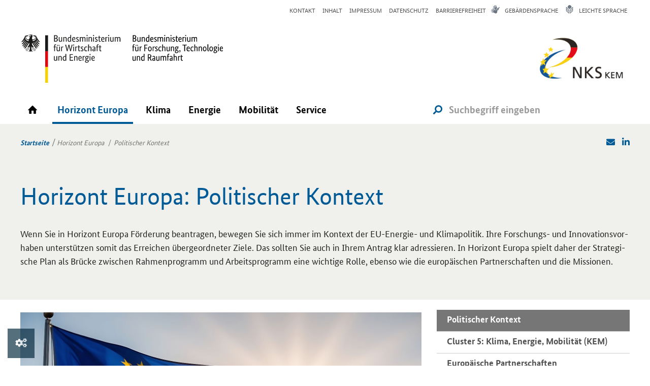

--- FILE ---
content_type: text/html; charset=utf-8
request_url: https://www.nks-kem.de/antrag-stellen/politischer-kontext-und-neuerungen
body_size: 9617
content:
<!DOCTYPE html>
<!--[if lt IE 7]>      <html class="no-js lt-ie9 lt-ie8 lt-ie7" lang="de"> <![endif]-->
<!--[if IE 7]>         <html class="no-js lt-ie9 lt-ie8" lang="de"> <![endif]-->
<!--[if IE 8]>         <html class="no-js lt-ie9" lang="de"> <![endif]-->
<!--[if gt IE 8]><!--> <html class="no-js" lang="de"> <!--<![endif]-->
    <head>
		<script src="https://cookies.ptj.de/public/app.js?apiKey=e18e6cf8e3727020ca327f96609728aed0aa1c2999d83fb3&amp;domain=9511d79&amp;theme=e713fc0" referrerpolicy="origin"></script>
        <meta charset="utf-8">
        <meta http-equiv="X-UA-Compatible" content="IE=edge,chrome=1">
		<meta name="google-site-verification" content="amxjYjPs47SjkujduFhhcgKj-Zkixq-rxDOepk-Nl1o" />
        <title>NKS KEM: Politischer Kontext</title>
		
		
        <meta name="viewport" content="width=device-width, initial-scale=1">  
		
		<!-- HTML5 shim, for IE6-8 support of HTML5 elements -->
		<!--[if lt IE 9]>
		<script src="https://www.nks-kem.de/lw_resource/layoutfiles/js/html5shiv.js"></script>
		<![endif]-->

		<!- Fav and touch icons -->
		<link rel="shortcut icon" href="https://www.nks-kem.de/lw_resource/layoutfiles/img/favicon.png">

        <link rel="stylesheet" href="https://www.nks-kem.de/lw_resource/layoutfiles/css/fontello.css" type="text/css">
        <link rel="stylesheet" href="https://www.nks-kem.de/lw_resource/layoutfiles/css/style-fa-5.css" type="text/css">
		
        <script type="text/javascript" src="https://www.nks-kem.de/lw_resource/layoutfiles/js/vendor/jquery-3.7.0.min.js"></script>
        <script type="text/javascript" src="https://www.nks-kem.de/lw_resource/layoutfiles/js/vendor/jquery-migrate-3.4.1.min.js"></script>
        <script type="text/javascript" src="https://www.nks-kem.de/lw_resource/layoutfiles/js/vendor/bootstrap.3.3.7.min.js"></script>
        
        <script type="text/javascript" src="https://www.nks-kem.de/lw_resource/layoutfiles/js/vendor/modernizr-2.6.2-respond-1.1.0.min.js"></script>
        <script type="text/javascript" src="https://www.nks-kem.de/lw_resource/layoutfiles/js/vendor/imagesloaded.pkgd.min.js"></script>
        <script type="text/javascript" src="https://www.nks-kem.de/lw_resource/layoutfiles/js/vendor/jquery.scrollTo.min.js"></script>
        
    	<script type="text/javascript" src="https://www.nks-kem.de/lw_resource/layoutfiles/js/bigtext.js"></script>
        <script type="text/javascript" src="https://www.nks-kem.de/lw_resource/layoutfiles/js/main.js"></script>
		<script type="text/javascript" src="https://www.nks-kem.de/c_media/js/PhotoSwipe/photoswipe-autoloader.js"></script>
		<script type="text/javascript" src="https://www.nks-kem.de/lw_resource/layoutfiles/js/vendor/slick.min.js"></script>  
		<!-- Contentory Includes -->
		
    		
		<script>
		var Hyphenopoly = {
			require: {
				"de": "Silbentrennungsalgorithmus"
			},
			paths: {
				patterndir: "https://www.nks-kem.de/lw_resource/hyphenopoly/patterns/",
				maindir: "https://www.nks-kem.de/lw_resource/hyphenopoly/"
			},
			setup: {
				selectors: {
					"#content": {},
					"#site-aside": {},
					"#footer": {}
				}
			}
		};
		</script>
		<script src="https://www.nks-kem.de/lw_resource/hyphenopoly/Hyphenopoly_Loader.js"></script>

        <!-- Matomo -->
        <script type="text/javascript">
          var _paq = window._paq = window._paq || [];
          /* tracker methods like "setCustomDimension" should be called before "trackPageView" */
          _paq.push(['trackPageView']);
          _paq.push(['enableLinkTracking']);
          (function() {
            var u="https://statistik.ptj.de/";
            _paq.push(['setTrackerUrl', u+'matomo.php']);
            _paq.push(['setSiteId', '191']);
            var d=document, g=d.createElement('script'), s=d.getElementsByTagName('script')[0];
            g.type='text/javascript'; g.async=true; g.src=u+'matomo.js'; s.parentNode.insertBefore(g,s);
          })();
        </script>
        <noscript><p><img src="https://statistik.ptj.de/matomo.php?idsite=191&amp;rec=1" style="border:0;" alt="" /></p></noscript>
        <!-- End Matomo Code -->
        <style>.lang-en #search {display:none;}</style>
    </head>
    <body class="photoswipe-custom-caption has-search lang-de">
    <!--skiplinks-->
    <div class="lw-skiplinks">
        <p>
            <a class="skip lw-skip" href="#content">Zum Inhalt (Eingabetaste).</a> 
            <a class="skip lw-skip" href="#mainnav">Zum Hauptmen&uuml; (Eingabetaste).</a> 
            
            <a class="skip lw-skip" href="#site-aside">Zum Untermen&uuml; und Zusatzinformationen (Eingabetaste).</a>
            
            <a class="skip lw-skip" href="#topnav">Zum allgemeinen Seitenmen&uuml; (Eingabetaste).</a> 
        </p>
    </div>
    <hr class="hidden" />
    <!--/skiplinks-->
	<div id="wrap">
    	
        <div id="topnav" class="visible-md visible-lg">
            <div class="container">
                <div class="row bot-15">
					<div class="col-xs-12 text-right">	
                    	<div class="meta-nav"><ul class="lwn_list">
    <li class="lwn_item lwn_page_19" ><a href="https://www.nks-kem.de/kontakt"><span>Kontakt</span></a></li>
    <li class="lwn_item lwn_page_20" ><a href="https://www.nks-kem.de/inhalt"><span>Inhalt</span></a></li>
    <li class="lwn_item lwn_page_21" ><a href="https://www.nks-kem.de/impressum"><span>Impressum</span></a></li>
    <li class="lwn_item lwn_page_22" ><a href="https://www.nks-kem.de/datenschutz"><span>Datenschutz</span></a></li>
    <li class="lwn_item lw_laslisttitem lwn_page_3185" ><a href="https://www.nks-kem.de/barrierefreiheit"><span>Barrierefreiheit</span></a></li>
</ul>
</div><div class="bf-nav"><ul class="lwn_list">
    <li class="lwn_item lwn_page_25" ><a href="https://www.nks-kem.de/gebaerdensprache"><span>Gebärdensprache</span></a></li>
    <li class="lwn_item lw_laslisttitem lwn_page_24" ><a href="https://www.nks-kem.de/leichte-sprache"><span>Leichte Sprache</span></a></li>
</ul>
</div><div class="lang-nav"><ul class="lwn_list"><li></li></ul></div>
					</div>
				</div>
            </div>
        </div>
		
        <div id="header">
            <div class="container logo-area">
				<div class="row">
					<div class="col-xs-8 col-sm-6">
						<div class="row">
							<div class="col-xs-12">
								<a class="logo-img" href="https://www.bmwi.de/Navigation/DE/Home/home.html" target="_blank" title="Bundesministerium für Wirtschaft und Energie">
									<img class="img-responsive" src="https://www.nks-kem.de/lw_resource/layoutfiles/img/BMWE_v3_rgb.svg" alt="Logo Bundesministerium für Wirtschaft und Energie">
								</a><a class="logo-img" href="https://www.bmbf.de/" target="_blank" title="Bundesministerium für ­Forschung, Technologie und Raumfahrt">
									<img class="img-responsive" src="https://www.nks-kem.de/lw_resource/layoutfiles/img/BMFTR_v2_wortmarke_rgb.svg" alt="Logo Bundesministerium für ­Forschung, Technologie und Raumfahrt">
								</a>
							</div>
						</div>
					</div>
					<div class="col-xs-4 col-sm-6 text-right">
                        <a class="logo-img" href="https://www.nks-kem.de/" title="Logo NKS KEM">
                            <img class="img-responsive" src="https://www.nks-kem.de/lw_resource/layoutfiles/img/Logo_NKS-KEM_250.png" alt="Logo NKS KEM">
                        </a>
					</div>
				</div>
                <h1 class="lw-hideme bioselect">
					<span class="lw-hideme">Politischer Kontext</span>
				</h1>				
            </div>
            <div id="nav-container">
                <div class="row no-margin">
                    <div class="col-xs-12 no-padding">
                        <nav id="mainnav" class="navbar flyout-nav">
                            <h2 class="lw-hideme">Menü</h2>
                            <div class="container">
								<div id="mobile-buttons" class="col-xs-8 hidden-lg no-padding">
									<button id="bmbf-nav-button" class="btn btn-clear">Menü<span class="fa fa-bars left-10"></span></button>
								</div>
								<div id="navbar" class="collapse navbar-collapse">
									
            <div class="container">
            <ul class="nav navbar-nav">
                                    <li class=" "><a href="https://www.nks-kem.de/startseite"><span>Startseite</span></a>
                                                    <div class="menu-box collapse">
                                <div class="container">
                                    <div class="row">
                                        <div class="col-xs-12">
                                            <h2 class="menu-box-title">
                                                <a title="Startseite" href="https://www.nks-kem.de/startseite"><span>Startseite</span></a>
                                            </h2>
                                        </div>
                                                                                <div class="col-xs-6">
                                                                                            <ul>
                                                                                                    </ul>
                                                                                    </div>
                                        <div class="col-xs-6">
                                                                                            <ul>
                                                                                                    </ul>
                                                                                    </div>
                                    </div>
                                </div>
                            </div>
                                            </li>
                                    <li class="inpath has-menu"><a href="https://www.nks-kem.de/horizont-europa"><span>Horizont Europa</span></a>
                                                    <div class="menu-box collapse">
                                <div class="container">
                                    <div class="row">
                                        <div class="col-xs-12">
                                            <h2 class="menu-box-title">
                                                <a title="Horizont Europa" href="https://www.nks-kem.de/horizont-europa"><span>Horizont Europa</span></a>
                                            </h2>
                                        </div>
                                                                                <div class="col-xs-6">
                                                                                            <ul>
                                                                                                            <li class="active"><a href="https://www.nks-kem.de/antrag-stellen/politischer-kontext-und-neuerungen"><span>Politischer Kontext</span></a></li>
                                                                                                            <li class=""><a href="https://www.nks-kem.de/antrag-stellen/cluster-5"><span>Cluster 5: Klima, Energie, Mobilität (KEM)</span></a></li>
                                                                                                            <li class=""><a href="https://www.nks-kem.de/horizont-europa/partnerschaften-in-cluster-5"><span>Europäische Partnerschaften</span></a></li>
                                                                                                    </ul>
                                                                                    </div>
                                        <div class="col-xs-6">
                                                                                            <ul>
                                                                                                            <li class=""><a href="https://www.nks-kem.de/klima/missionen"><span>Missionen</span></a></li>
                                                                                                            <li class=""><a href="https://www.nks-kem.de/horizont-europa/neues-europaeisches-bauhaus"><span>Das Neue Europäische Bauhaus</span></a></li>
                                                                                                    </ul>
                                                                                    </div>
                                    </div>
                                </div>
                            </div>
                                            </li>
                                    <li class=" has-menu"><a href="https://www.nks-kem.de/klima"><span>Klima</span></a>
                                                    <div class="menu-box collapse">
                                <div class="container">
                                    <div class="row">
                                        <div class="col-xs-12">
                                            <h2 class="menu-box-title">
                                                <a title="Klima" href="https://www.nks-kem.de/klima"><span>Klima</span></a>
                                            </h2>
                                        </div>
                                                                                <div class="col-xs-6">
                                                                                            <ul>
                                                                                                            <li class=""><a href="https://www.nks-kem.de/klima/thema-klima-horizont-europa"><span>Das Thema Klima in Horizont Europa</span></a></li>
                                                                                                            <li class=""><a href="https://www.nks-kem.de/klima/destination-1"><span>Destination 1</span></a></li>
                                                                                                            <li class=""><a href="https://www.nks-kem.de/klima/klima-ein-querschnittsthema-in-horizont-europa"><span>Klima – ein Querschnittsthema in Horizont Europa</span></a></li>
                                                                                                    </ul>
                                                                                    </div>
                                        <div class="col-xs-6">
                                                                                            <ul>
                                                                                                            <li class=""><a href="https://www.nks-kem.de/index.php?index=2146"><span>Missionen</span></a></li>
                                                                                                            <li class=""><a href="https://www.nks-kem.de/klima/partnerschaften"><span>Partnerschaften im Bereich Klima</span></a></li>
                                                                                                            <li class=""><a href="https://www.nks-kem.de/klima/ansprechpartner"><span>Ansprechpartner/innen</span></a></li>
                                                                                                    </ul>
                                                                                    </div>
                                    </div>
                                </div>
                            </div>
                                            </li>
                                    <li class=" has-menu"><a href="https://www.nks-kem.de/energie"><span>Energie</span></a>
                                                    <div class="menu-box collapse">
                                <div class="container">
                                    <div class="row">
                                        <div class="col-xs-12">
                                            <h2 class="menu-box-title">
                                                <a title="Energie" href="https://www.nks-kem.de/energie"><span>Energie</span></a>
                                            </h2>
                                        </div>
                                                                                <div class="col-xs-6">
                                                                                            <ul>
                                                                                                            <li class=""><a href="https://www.nks-kem.de/energie/energie-in-horizont-europa"><span>Das Thema Energie in Horizont Europa</span></a></li>
                                                                                                            <li class=""><a href="https://www.nks-kem.de/klima/destination-2"><span>Destination 2 (themenübergreifend)</span></a></li>
                                                                                                            <li class=""><a href="https://www.nks-kem.de/energie/destination-3"><span>Destination 3 (Energieerzeugung)</span></a></li>
                                                                                                            <li class=""><a href="https://www.nks-kem.de/energie/destination-4"><span>Destination 4 (Energienutzung)</span></a></li>
                                                                                                    </ul>
                                                                                    </div>
                                        <div class="col-xs-6">
                                                                                            <ul>
                                                                                                            <li class=""><a href="https://www.nks-kem.de/energie/partnerschaften"><span>Partnerschaften im Bereich Energie</span></a></li>
                                                                                                            <li class=""><a href="https://www.nks-kem.de/energie/set-plan"><span>SET-Plan</span></a></li>
                                                                                                            <li class=""><a href="https://www.nks-kem.de/energie/ansprechpartner"><span>Ansprechpartner/innen</span></a></li>
                                                                                                    </ul>
                                                                                    </div>
                                    </div>
                                </div>
                            </div>
                                            </li>
                                    <li class=" has-menu"><a href="https://www.nks-kem.de/mobilitaet"><span>Mobilität</span></a>
                                                    <div class="menu-box collapse">
                                <div class="container">
                                    <div class="row">
                                        <div class="col-xs-12">
                                            <h2 class="menu-box-title">
                                                <a title="Mobilität" href="https://www.nks-kem.de/mobilitaet"><span>Mobilität</span></a>
                                            </h2>
                                        </div>
                                                                                <div class="col-xs-6">
                                                                                            <ul>
                                                                                                            <li class=""><a href="https://www.nks-kem.de/mobilitaet/mobilitaet-in-horizont-europa"><span>Das Thema Mobilität in Horizont Europa</span></a></li>
                                                                                                            <li class=""><a href="https://www.nks-kem.de/mobilitaet/bodengebundener-verkehr"><span>Bodengebundener Verkehr</span></a></li>
                                                                                                            <li class=""><a href="https://www.nks-kem.de/mobilitaet/schifffahrt-und-meerestechnik"><span>Schifffahrt und Meerestechnik</span></a></li>
                                                                                                            <li class=""><a href="https://www.nks-kem.de/mobilitaet/luftfahrt"><span>Luftfahrt</span></a></li>
                                                                                                    </ul>
                                                                                    </div>
                                        <div class="col-xs-6">
                                                                                            <ul>
                                                                                                            <li class=""><a href="https://www.nks-kem.de/mobilitaet/destination-5"><span>Destination 5  (Fördermöglichkeiten zu klimaneutraler und umweltfreundlicher Mobilität)</span></a></li>
                                                                                                            <li class=""><a href="https://www.nks-kem.de/mobilitaet/destination-6"><span>Destination 6   (Fördermöglichkeiten zu nachhaltigen Mobilitätssystemen)</span></a></li>
                                                                                                            <li class=""><a href="https://www.nks-kem.de/mobilitaet/partnerschaften"><span>Partnerschaften im Bereich Mobilität</span></a></li>
                                                                                                            <li class=""><a href="https://www.nks-kem.de/mobilitaet/ansprechpartner"><span>Ansprechpartner/innen</span></a></li>
                                                                                                    </ul>
                                                                                    </div>
                                    </div>
                                </div>
                            </div>
                                            </li>
                                    <li class=" has-menu"><a href="https://www.nks-kem.de/service"><span>Service</span></a>
                                                    <div class="menu-box collapse">
                                <div class="container">
                                    <div class="row">
                                        <div class="col-xs-12">
                                            <h2 class="menu-box-title">
                                                <a title="Service" href="https://www.nks-kem.de/service"><span>Service</span></a>
                                            </h2>
                                        </div>
                                                                                <div class="col-xs-6">
                                                                                            <ul>
                                                                                                            <li class=""><a href="https://www.nks-kem.de/antrag-stellen/die-nks-kem-unterstuetzt-sie"><span>Die NKS KEM unterstützt Sie</span></a></li>
                                                                                                            <li class=""><a href="https://www.nks-kem.de/antrag-stellen/von-der-idee-zum-projekt"><span>Von der Idee zum Projekt: So funktioniert die Antragstellung</span></a></li>
                                                                                                            <li class=""><a href="https://www.nks-kem.de/service/funding-and-tenders-portal"><span>„Funding & Tenders“-Portal</span></a></li>
                                                                                                            <li class=""><a href="https://www.nks-kem.de/antrag-stellen/service-info-koffer"><span>Service-Infokoffer</span></a></li>
                                                                                                    </ul>
                                                                                    </div>
                                        <div class="col-xs-6">
                                                                                            <ul>
                                                                                                            <li class=""><a href="https://www.nks-kem.de/aktuelles/news"><span>News</span></a></li>
                                                                                                            <li class=""><a href="https://www.nks-kem.de/aktuelles/termine"><span>Termine</span></a></li>
                                                                                                            <li class=""><a href="https://www.nks-kem.de/aktuelles/newsletter"><span>Newsletter</span></a></li>
                                                                                                    </ul>
                                                                                    </div>
                                    </div>
                                </div>
                            </div>
                                            </li>
                            </ul>
        </div>
    
<div id="mobile-view" class="hidden">
    <div id="menu-overlay">
        <div class="menu-wrap"> <!--toggle open class with menu button-->

            <nav id="menu" class="menu menu-main" aria-label="Hauptnavigation" role="navigation">
                <ul class="main-nav">
                                            <li class=""><a class="toplink" href="https://www.nks-kem.de/startseite"><span>Startseite</span><span class="nav-icon icon-down-open pull-right"></span></a>
                                                            <ul class="hidden">
                                    <li ><a class="sublink" href="https://www.nks-kem.de/startseite"><span>&Uuml;bersicht Startseite</span></a></li>
                                                                    </ul>
                                                    </li>
                                            <li class="inpath"><a class="toplink" href="https://www.nks-kem.de/horizont-europa"><span>Horizont Europa</span><span class="nav-icon icon-down-open pull-right"></span></a>
                                                            <ul class="hidden">
                                    <li ><a class="sublink" href="https://www.nks-kem.de/horizont-europa"><span>&Uuml;bersicht Horizont Europa</span></a></li>
                                                                            <li class="active"><a class="sublink" href="https://www.nks-kem.de/antrag-stellen/politischer-kontext-und-neuerungen"><span>Politischer Kontext</span></a></li>
                                                                            <li ><a class="sublink" href="https://www.nks-kem.de/antrag-stellen/cluster-5"><span>Cluster 5: Klima, Energie, Mobilität (KEM)</span></a></li>
                                                                            <li ><a class="sublink" href="https://www.nks-kem.de/horizont-europa/partnerschaften-in-cluster-5"><span>Europäische Partnerschaften</span></a></li>
                                                                            <li ><a class="sublink" href="https://www.nks-kem.de/klima/missionen"><span>Missionen</span></a></li>
                                                                            <li ><a class="sublink" href="https://www.nks-kem.de/horizont-europa/neues-europaeisches-bauhaus"><span>Das Neue Europäische Bauhaus</span></a></li>
                                                                    </ul>
                                                    </li>
                                            <li class=""><a class="toplink" href="https://www.nks-kem.de/klima"><span>Klima</span><span class="nav-icon icon-down-open pull-right"></span></a>
                                                            <ul class="hidden">
                                    <li ><a class="sublink" href="https://www.nks-kem.de/klima"><span>&Uuml;bersicht Klima</span></a></li>
                                                                            <li ><a class="sublink" href="https://www.nks-kem.de/klima/thema-klima-horizont-europa"><span>Das Thema Klima in Horizont Europa</span></a></li>
                                                                            <li ><a class="sublink" href="https://www.nks-kem.de/klima/destination-1"><span>Destination 1</span></a></li>
                                                                            <li ><a class="sublink" href="https://www.nks-kem.de/klima/klima-ein-querschnittsthema-in-horizont-europa"><span>Klima – ein Querschnittsthema in Horizont Europa</span></a></li>
                                                                            <li ><a class="sublink" href="https://www.nks-kem.de/index.php?index=2146"><span>Missionen</span></a></li>
                                                                            <li ><a class="sublink" href="https://www.nks-kem.de/klima/partnerschaften"><span>Partnerschaften im Bereich Klima</span></a></li>
                                                                            <li ><a class="sublink" href="https://www.nks-kem.de/klima/ansprechpartner"><span>Ansprechpartner/innen</span></a></li>
                                                                    </ul>
                                                    </li>
                                            <li class=""><a class="toplink" href="https://www.nks-kem.de/energie"><span>Energie</span><span class="nav-icon icon-down-open pull-right"></span></a>
                                                            <ul class="hidden">
                                    <li ><a class="sublink" href="https://www.nks-kem.de/energie"><span>&Uuml;bersicht Energie</span></a></li>
                                                                            <li ><a class="sublink" href="https://www.nks-kem.de/energie/energie-in-horizont-europa"><span>Das Thema Energie in Horizont Europa</span></a></li>
                                                                            <li ><a class="sublink" href="https://www.nks-kem.de/klima/destination-2"><span>Destination 2 (themenübergreifend)</span></a></li>
                                                                            <li ><a class="sublink" href="https://www.nks-kem.de/energie/destination-3"><span>Destination 3 (Energieerzeugung)</span></a></li>
                                                                            <li ><a class="sublink" href="https://www.nks-kem.de/energie/destination-4"><span>Destination 4 (Energienutzung)</span></a></li>
                                                                            <li ><a class="sublink" href="https://www.nks-kem.de/energie/partnerschaften"><span>Partnerschaften im Bereich Energie</span></a></li>
                                                                            <li ><a class="sublink" href="https://www.nks-kem.de/energie/set-plan"><span>SET-Plan</span></a></li>
                                                                            <li ><a class="sublink" href="https://www.nks-kem.de/energie/ansprechpartner"><span>Ansprechpartner/innen</span></a></li>
                                                                    </ul>
                                                    </li>
                                            <li class=""><a class="toplink" href="https://www.nks-kem.de/mobilitaet"><span>Mobilität</span><span class="nav-icon icon-down-open pull-right"></span></a>
                                                            <ul class="hidden">
                                    <li ><a class="sublink" href="https://www.nks-kem.de/mobilitaet"><span>&Uuml;bersicht Mobilität</span></a></li>
                                                                            <li ><a class="sublink" href="https://www.nks-kem.de/mobilitaet/mobilitaet-in-horizont-europa"><span>Das Thema Mobilität in Horizont Europa</span></a></li>
                                                                            <li ><a class="sublink" href="https://www.nks-kem.de/mobilitaet/bodengebundener-verkehr"><span>Bodengebundener Verkehr</span></a></li>
                                                                            <li ><a class="sublink" href="https://www.nks-kem.de/mobilitaet/schifffahrt-und-meerestechnik"><span>Schifffahrt und Meerestechnik</span></a></li>
                                                                            <li ><a class="sublink" href="https://www.nks-kem.de/mobilitaet/luftfahrt"><span>Luftfahrt</span></a></li>
                                                                            <li ><a class="sublink" href="https://www.nks-kem.de/mobilitaet/destination-5"><span>Destination 5  (Fördermöglichkeiten zu klimaneutraler und umweltfreundlicher Mobilität)</span></a></li>
                                                                            <li ><a class="sublink" href="https://www.nks-kem.de/mobilitaet/destination-6"><span>Destination 6   (Fördermöglichkeiten zu nachhaltigen Mobilitätssystemen)</span></a></li>
                                                                            <li ><a class="sublink" href="https://www.nks-kem.de/mobilitaet/partnerschaften"><span>Partnerschaften im Bereich Mobilität</span></a></li>
                                                                            <li ><a class="sublink" href="https://www.nks-kem.de/mobilitaet/ansprechpartner"><span>Ansprechpartner/innen</span></a></li>
                                                                    </ul>
                                                    </li>
                                            <li class=""><a class="toplink" href="https://www.nks-kem.de/service"><span>Service</span><span class="nav-icon icon-down-open pull-right"></span></a>
                                                            <ul class="hidden">
                                    <li ><a class="sublink" href="https://www.nks-kem.de/service"><span>&Uuml;bersicht Service</span></a></li>
                                                                            <li ><a class="sublink" href="https://www.nks-kem.de/antrag-stellen/die-nks-kem-unterstuetzt-sie"><span>Die NKS KEM unterstützt Sie</span></a></li>
                                                                            <li ><a class="sublink" href="https://www.nks-kem.de/antrag-stellen/von-der-idee-zum-projekt"><span>Von der Idee zum Projekt: So funktioniert die Antragstellung</span></a></li>
                                                                            <li ><a class="sublink" href="https://www.nks-kem.de/service/funding-and-tenders-portal"><span>„Funding & Tenders“-Portal</span></a></li>
                                                                            <li ><a class="sublink" href="https://www.nks-kem.de/antrag-stellen/service-info-koffer"><span>Service-Infokoffer</span></a></li>
                                                                            <li ><a class="sublink" href="https://www.nks-kem.de/aktuelles/news"><span>News</span></a></li>
                                                                            <li ><a class="sublink" href="https://www.nks-kem.de/aktuelles/termine"><span>Termine</span></a></li>
                                                                            <li ><a class="sublink" href="https://www.nks-kem.de/aktuelles/newsletter"><span>Newsletter</span></a></li>
                                                                    </ul>
                                                    </li>
                                    </ul>
            </nav>

            <nav id="meta" class="menu menu-meta" aria-label="Meta-Navigation" role="navigation">
                                    <ul class="meta-nav">
                                                                            <li ><a href="https://www.nks-kem.de/kontakt"><span>Kontakt</span></a></li>
                                                    <li ><a href="https://www.nks-kem.de/inhalt"><span>Inhalt</span></a></li>
                                                    <li ><a href="https://www.nks-kem.de/impressum"><span>Impressum</span></a></li>
                                                    <li ><a href="https://www.nks-kem.de/datenschutz"><span>Datenschutz</span></a></li>
                                                    <li ><a href="https://www.nks-kem.de/barrierefreiheit"><span>Barrierefreiheit</span></a></li>
                                            </ul>
                
                                    <ul class="bf-nav">
                                                    <li ><a href="https://www.nks-kem.de/gebaerdensprache"><span>Gebärdensprache</span></a></li>
                                                    <li ><a href="https://www.nks-kem.de/leichte-sprache"><span>Leichte Sprache</span></a></li>
                                            </ul>
                                
                                                            </nav>

        </div>
    </div>
    
    <div id="bg-overlay" class="hidden"> <!--toggle hidden class with menu button--></div>
</div>

<script>
    $( document ).ready( function() {

        
        $('#menu-overlay .main-nav').before('<h2 class="lw-hideme bioselect">Hauptnavigation</h2>');
        $('#menu-overlay .meta-nav').before('<h2 class="lw-hideme">Meta-Navigation</h2>');

        $('#bg-overlay').prependTo($(document.body));
        $('#menu-overlay').prependTo($(document.body));
        $('#mobile-view').remove();

		/*
        if ($('#bmbf-nav-button').length < 1) {
            $('#navbar').parent().before('<button id="bmbf-nav-button" class="btn btn-bmbf pull-right">MENU</button>');
        }*/

        $( window ).on('resize', function() {
            if ( $( window ).width() > 1023) {
                if ($('#menu-overlay div.menu-wrap').hasClass('open')) {
                    $('#menu-overlay div.menu-wrap').removeClass('open');
                    $('#bg-overlay').addClass('hidden');
                }
            }
            else {
                $('#navbar').find('div.menu-box').addClass('collapse');
                $('#navbar').find('div.menu-box').parent().removeClass('open');
            }
        });

        $('#navbar').on('click', 'ul.navbar-nav.nav > li.has-menu > a', function(e) {
            e.preventDefault();

            var collapse = true;
            if ($(this).parent().find('div.menu-box').hasClass('collapse')) {
                collapse = false;
            }

            $('#navbar').find('div.menu-box').addClass('collapse');
            $('#navbar').find('div.menu-box').parent().removeClass('open');

            if (!collapse) {
                $(this).parent().find('div.menu-box').removeClass('collapse');
                $(this).parent().addClass('open');
            }
        });

        $('#bmbf-nav-button').on('click', function() {
            $('#bg-overlay').toggleClass('hidden');
            $('#menu-overlay div.menu-wrap').toggleClass('open');
        });

        $('#bg-overlay').on('click', function() {
            $('#bmbf-nav-button').click();
        });

        $('a.toplink').on('click', function(e) {
            if ($(this).parent().find('a.sublink').length > 0) {
                e.preventDefault();
                $(this).find('span.nav-icon').toggleClass('icon-down-open').toggleClass('icon-up-open');
                $(this).parent().find('ul').toggleClass('hidden');
            }
        });

        $('#mainnav').on('mouseleave', function() {
          //  $('#navbar').find('div.menu-box').addClass('collapse');
         //   $('#navbar').find('div.menu-box').parent().removeClass('open');
        });
    });
</script>

								</div>
								<div id="search" class="col-xs-4 no-padding">
									<form action="https://www.nks-kem.de/suche" method="GET">
										<div id="search-form">
											<div class="input-group">
												<div class="input-group-addon no-padding"><button type="submit" class="btn btn-clear no-margin"><span class="fas fa-search fa-flip-horizontal"></span></button></div>
												<input class="form-control" title="Suchbegriff" placeholder="Suchbegriff eingeben" name="search" type="text"  data-toggle="collapse" data-target="#search-info">
											</div>
											<div class="collapse" id="search-info">
												<a class="intern" href="https://www.nks-kem.de/datenschutz#suche" target="_blank">Hinweise zur Datenübertragung bei der Google <sup>TM</sup> Suche</a>
											</div>
										</div>
									</form>
								</div>
                            </div> 
                        </nav>
                    </div>
                </div>   
        		
				<div id="breadcrumb-navi" class="breadcrumb-top">
					<div class="container">
						<div class="row">
							<div class="col-xs-8 col-sm-8">
								<a id="home-button" href="https://www.nks-kem.de/" class="home"><span>Startseite</span></a><ol class="breadcrumb">
<li class="icon"><a href="https://www.nks-kem.de/antrag-stellen/politischer-kontext-und-neuerungen">Horizont Europa</a></li>
<li class="icon active" aria-current="page">Politischer Kontext</li>
</ol>

							</div>
							<div class="col-xs-4 col-sm-4 text-right">			
								<a href="mailto:?subject=Interessanter Beitrag auf der NKS KEM-Webseite!&body=Hallo,%0D%0A%0D%0Aich habe diese interessante Information auf der Webseite von NKS KEM gefunden:%0D%0Ahttps://www.nks-kem.de/antrag-stellen/politischer-kontext-und-neuerungen%0D%0A%0D%0AViele Grüße"><span class="fa fa-envelope left-10"></span></a>
								<!-- <a class="hidden" href="mailto:?subject=Interessanter%20Beitrag%20auf%20der%20NKS%20KEM-Webseite%21&body=https%3A%2F%2Fwww.nks-kem.de%2Fantrag-stellen%2Fpolitischer-kontext-und-neuerungen
"><span class="fa fa-envelope left-10"></span></a> -->
								<a href="https://www.linkedin.com/company/nationale-kontaktstelle-klima-energie-mobilit%C3%A4t/" target="_blank" class="left-10"><span class="fa fa-linkedin"></span></a>
							</div>
						</div>
					</div>
				</div>
        		
            </div>
        </div>
		
        <div id="content">
			<div class="container-fluid">
				<div class="row">
					

<div class="bg-gray-lighter well no-margin">
	<div class="container">
		<div class="row">
			
			
			
			
			<div class="col-xs-12 col-sm-12 text-left">  
				
				
				 
				
				 
			
				
				<h1>Horizont Europa: Politischer Kontext</h1>
<p>Wenn Sie in Horizont Europa F&ouml;rderung beantragen, bewegen Sie sich immer im Kontext der EU-Energie- und Klimapolitik. Ihre Forschungs- und Innovationsvorhaben unterst&uuml;tzen somit das Erreichen &uuml;bergeordneter Ziele. Das sollten Sie auch in Ihrem Antrag klar adressieren. In Horizont Europa spielt daher der Strategische Plan als Br&uuml;cke zwischen Rahmenprogramm und Arbeitsprogramm eine wichtige Rolle, ebenso wie die europ&auml;ischen Partnerschaften und die Missionen. </p>
				
			</div>
			
			
			
			
			
			
			
			
		</div>
	</div>
</div>




<!-- lw:if active -->
<script type="text/javascript">
	$(".fit-icon-teaser").bigtext();
</script>

				</div>
			</div>
			<div class="container">
				<div class="row">
					<div id="main" class="col-xs-12 col-md-8">
						<div class="row">
							


<div class="col-xs-12 col-sm-12 bot-20">  
         
    <div class="top-5 bot-10 img-left col-sm-12 no-padding">
        <figure class="article-img">
            
                <img class="img-responsive" alt="Die Flagge der Europäischen Union weht über dem Stadtbild" title="Die Flagge der Europäischen Union weht über dem Stadtbild" src="https://www.nks-kem.de/lw_resource/datapool/systemfiles/cbox/344/live/lw_cropper_bild/adobestock_976219642.jpeg"/>
            
        </figure>
        
        <figcaption>&copy;&nbsp;rustamank / Adobe Stock  
        
        </figcaption>
        
        <span class="photoswipe-hidden-caption" style="display: none;">&copy;&nbsp;rustamank / Adobe Stock</span>
    </div>
    
    
    
    
    
</div>



    









<div class="col-xs-12 col-sm-12 bot-20">  
    
    
    
    <h2>Das weltweit gr&ouml;&szlig;te Programm f&uuml;r Forschung und Innovation</h2>
<p>Mit ihrem 9. Rahmenprogramm&nbsp;<a class="extern underline" href="https://www.horizont-europa.de/" target="_blank">&bdquo;Horizont Europa&ldquo;</a> m&ouml;chte die Europ&auml;ische Kommission den wissenschaftlichen, technologischen, wirtschaftlichen und gesellschaftlichen Fortschritt in Europa durch Forschung und Innovation f&ouml;rdern und st&auml;rken. Das Programm hat eine Laufzeit von 2021 bis 2027. Es soll einen Beitrag dazu leisten, die <a class="download underline" href="https://commission.europa.eu/system/files/2020-04/political-guidelines-next-commission_en_0.pdf" target="_blank">politischen Ziele der EU-Kommission</a> umzusetzen. Von zentraler Bedeutung sind dabei der&nbsp;<a class="extern underline" href="https://digital-strategy.ec.europa.eu/en" target="_blank">digitale </a>und <a class="extern underline" href="https://ec.europa.eu/info/strategy/priorities-2019-2024/european-green-deal_de " target="_blank">gr&uuml;ne Wandel</a>.</p>
<p>F&uuml;r die gesamte Laufzeit wurde ein Budget von rund 95,5 Milliarden Euro vereinbart. Damit ist Horizont Europa das weltweit gr&ouml;&szlig;te F&ouml;rderprogramm f&uuml;r Forschung und Innovation. Und: Mehr als ein Drittel des Gesamtbudgets, 35 Prozent, sind vorgesehen f&uuml;r Themen zum Umgang mit dem Klimawandel.</p>
<p>Die Forschung unter Horizont Europa soll direkt in die Mitte der Gesellschaft zielen &ndash; das hei&szlig;t: Bei der Begutachtung Ihrer F&ouml;rderantr&auml;ge wird ein starker Fokus auf die Wirkung, den &bdquo;<span class="engl_phrase" lang="en">impact</span>&ldquo;, Ihres Vorhabens gelegt. Die erwarteten &bdquo;<span class="engl_phrase" lang="en">impacts</span> &ldquo;sind im Arbeitsprogramm beschrieben.</p>
    
</div>



    






<div class="panel-group col-xs-12 top-20 auto-close" id="accordion" role="tablist" aria-multiselectable="true">
	 
	 <div  class="panel panel-default">
	   <div class="panel-heading" role="tab" id="heading701">
		 <h3 class="panel-title">
		   <a class="accordion-toggle collapsed" role="button" data-toggle="collapse" data-parent="#accordion" href="#collapse701" aria-expanded="true" aria-controls="collapse701">
			  Der Strategische Plan:<br />Verzahnt den politisch-strategischen Rahmen mit den Arbeitsprogrammen<span class="fa fa-chevron-down  top-5"></span>
		   </a>
		 </h3>
		 
		 <div class="panel-intro">Im&nbsp;<a class="extern underline" href="https://research-and-innovation.ec.europa.eu/funding/funding-opportunities/funding-programmes-and-open-calls/horizon-europe/strategic-plan_en" target="_blank">Strategischen Plan 2021-24</a> legt die EU-Kommission ihre politischen Priorit&auml;ten fest und gibt damit auch die Richtung f&uuml;r Forschung und Innovation vor. Der&nbsp;Strategische Plan verbindet dabei das politisch und rechtlich orientierte EU-Rahmenprogramm mit den Arbeitsprogrammen und die verschiedenen Programmteile von Horizont Europa. Ein Ziel dabei ist es, Kontinuit&auml;t und Koh&auml;renz bei F&ouml;rderma&szlig;nahmen zu erreichen.</div>
		 
	   </div>
	   <div id="collapse701" class="panel-collapse collapse " role="tabpanel" aria-labelledby="heading701">
		 <div class="panel-body">
			
		    <p>Auf diese Weise schafft die EU-Kommission eine effiziente Schnittstelle zwischen der politisch-strategischen Ebene einerseits und den F&ouml;rderprogrammen, Forschungs- und Innovationsprojekten andererseits.</p>
<p>W&auml;hrend der gesamten Laufzeit von Horizont Europa gibt es zwei Strategische Pl&auml;ne. Der aktuelle und zweite Plan definiert die Leitlinien f&uuml;r Forschung und Innovation f&uuml;r die letzten drei Jahre von Horizont Europa (2025-2027).</p>
<p>Dabei liegt der Hauptfokus auf einem klimaneutralen und gr&uuml;nen Europa, auf der Digitalisierung und einer Wirtschaft im Sinne der Menschen. Um diese Ziele zu erreichen, strebt die EU-Kommission eine enge Zusammenarbeit von Wissenschaft, Industrie und B&uuml;rgern an &ndash; f&uuml;r das Erarbeiten umsetzbarer L&ouml;sungen und das Bauen von Br&uuml;cken zwischen Generationen, Regionen und Kulturen.</p>
<p><strong>Der Strategische Plan f&uuml;hrt die &bdquo;<span class="engl_phrase" lang="en">Impact</span>-Orientierung&ldquo; von Horizont Europa genauer aus</strong></p>
<p>Die unter Horizont Europa gef&ouml;rderten Forschungs- und Innovationsvorhaben sollen verschiedenen Wirkungsebenen zuarbeiten:</p>
<ul>
<li><strong>4 &bdquo;<strong><span class="engl_phrase" lang="en">Key Strategic Orientations</span> </strong>&ldquo;(KSO) </strong><br />formulieren als Kernelement des Strategischen Plans die gro&szlig;en Herausforderungen, die die EU-Kommission angehen m&ouml;chte. Die KSO dienen somit als Leitlinien f&uuml;r Forschung und Innovation.</li>
<li><strong>3-4 &bdquo;<strong><span class="engl_phrase" lang="en">Impact Areas</span> </strong>&ldquo;zu jeder KSO</strong><br />beschreiben die wichtigsten Aspekte, zu denen die gef&ouml;rderten Aktivit&auml;ten konkret Ergebnisse liefern sollen.</li>
<li><strong>32 &bdquo;<strong><span class="engl_phrase" lang="en">Expected Impacts</span> </strong>&ldquo;konkretisieren die &bdquo;<strong><span class="engl_phrase" lang="en">Impact Areas</span></strong>&ldquo;</strong><br />und definieren den erwarteten &bdquo;<span class="engl_phrase" lang="en">impact</span> &ldquo;auf <span class="engl_phrase" lang="en">Cluster</span>-Ebene. &bdquo;<span class="engl_phrase" lang="en">Expected impacts</span> &ldquo;decken ein breites Spektrum an sozialen, wirtschaftlichen, &ouml;kologischen und wissenschaftlichen Erwartungen und Bestrebungen ab.</li>
</ul>
<p><strong>Die &bdquo;<strong><span class="engl_phrase" lang="en">expected impacts</span> </strong>&ldquo;des Strategischen Plans bilden die thematisch orientierten Destinations der Arbeitsprogramme. Dabei sind <span class="engl_phrase" lang="en">Cluster</span> 5 sechs &bdquo;<strong><span class="engl_phrase" lang="en">expected impacts</span> </strong>&ldquo;zugewiesen.</strong></p>
<p><strong>Weitere Informationen zum Strategischen Plan, z.&nbsp;B. zu den KSO, finden Sie</strong></p>
<ul>
<li>auf dem deutschen&nbsp;<a class="extern underline" href="https://www.horizont-europa.de/de/Der-Strategische-Plan-1743.html" target="_blank">Portal zu Horizont Europa</a> und</li>
<li>im <a class="extern underline" href="https://op.europa.eu/en/publication-detail/-/publication/529ae053-e683-11ee-8b2b-01aa75ed71a1/language-en" target="_blank"><span class="engl_phrase" lang="en">Factsheet</span> der EU-Kommission</a>.</li>
</ul>
		 </div>
	   </div>
	 </div>
	 
</div>
						</div>
					</div>
					
					<div class="col-xs-12 col-md-4">
						<aside id="site-aside">
							<nav class="sidenav hidden-sm hidden-xs">
								<h2 class="lw-hideme bioselect">Maginalspalte</h2>
								<ul>    <li class="page_118"><a href="https://www.nks-kem.de/antrag-stellen/politischer-kontext-und-neuerungen" class="active" aria-current="page"><span>Politischer Kontext</span></a> </li>
    <li class="page_120"><a href="https://www.nks-kem.de/antrag-stellen/cluster-5"><span>Cluster 5: Klima, Energie, Mobilität (KEM)</span></a> </li>
    <li class="page_2269"><a href="https://www.nks-kem.de/horizont-europa/partnerschaften-in-cluster-5"><span>Europäische Partnerschaften</span></a> </li>
    <li class="page_504"><a href="https://www.nks-kem.de/klima/missionen"><span>Missionen</span></a> </li>
    <li class="page_1349"><a href="https://www.nks-kem.de/horizont-europa/neues-europaeisches-bauhaus"><span>Das Neue Europäische Bauhaus</span></a></li>
</ul>

							</nav>
							<div class="row">
								 <!-- 
<div class="col-xs-12 breaker">
    <div class="">
    	
		<div class="teaser-content ">
		
            </figure>
             
            
            ><span></span></a>
            
		
		
		 class=""><span></span></a>
                    
                     class=""><span></span></a>
                    
                </div>
            </div>
            
            
            
            ><span></span></a>
            
            ><span></span></a>
            
            
		
		
		 
            
            
            
            
            ><span></span></a>
            
		
		</div>
	</div>
</div>



 --> 
<div class="col-xs-12 ">
    <div class="no-icon">
    	<h2 class="teaser-headline">Nehmen Sie Kontakt auf</h2>
		<div class="teaser-content ">
		
             
            <p>Sie haben Fragen zur Antragstellung? Schreiben Sie uns eine <span class="engl_phrase" lang="en">E-Mail</span> oder wenden Sie sich direkt an die fachlich zust&auml;ndige Person aus dem <span class="engl_phrase" lang="en">Team</span> der NKS KEM:</p>
<p><a class="intern underline" href="https://www.nks-kem.de/klima/ansprechpartner">Klima</a><br /><a class="intern underline" href="https://www.nks-kem.de/energie/ansprechpartner">Energie</a><br /><a class="intern underline" href="https://www.nks-kem.de/mobilitaet/ansprechpartner">Mobilit&auml;t</a></p>
            
		
		
		
		
		
		</div>
	</div>
</div>




<div class="col-xs-12 ">
    <div class="no-icon">
    	<h2 class="teaser-headline"><p>Mehr zur Programmstruktur</p></h2>
		<div class="teaser-content ">
		
             
            <p>Horizont Europa ist in drei Programmpfeiler strukturiert. Das <span class="engl_phrase" lang="en">Cluster</span> 5 geh&ouml;rt zu Pfeiler 2 &bdquo;Industrielle Wettbewerbsf&auml;higkeit Europas&ldquo;, der die <span class="engl_phrase" lang="en">Cluster</span> und auch die Partnerschaften und Missonen umfasst.<br />Erfahren Sie mehr &uuml;ber die&nbsp;<a class="extern underline" href="https://www.horizont-europa.de/de/Themen-1717.html" target="_blank">Programmstruktur</a> auf dem deutschen Portal zu Horizont Europa.</p>
            
		
		
		
		
		
		</div>
	</div>
</div>



<div class="col-xs-12 ">
	<a href="https://www.nks-kem.de/aktuelles/newsletter" class="btn btn-custom intern">Newsletter abonnieren</a>
</div>
<div class="col-xs-12 ">
	<a href="https://www.linkedin.com/company/nationale-kontaktstelle-klima-energie-mobilit%C3%A4t/" class="btn btn-custom intern" target="_blank">LinkedIn besuchen</a>
</div>
							</div>
						</aside>
					</div>
					
				</div>
			</div>
			<div class="container-fluid">
				<div id="site-footer" class="row">
					
				</div>  
			</div>
        </div>      
		
	</div><!-- end wrap -->
    	
        <footer id="footer">
            <div class="container">
				<div class="row hidden">
					<div class="col-xs-12">
						<div id="social-menu">
							<a href="#" target="_blank"><span class="fa fa-facebook"></span></a>
							<a href="#" target="_blank"><span class="fa fa-twitter"></span></a>
							<a href="#" target="_blank"><span class="fa fa-instagram"></span></a>
							<a href="#" target="_blank"><span class="fa fa-rss"></span></a>
						</div>
					</div>
				</div>
				<div class="row">
					<div class="col-xs-12 visible-sm visible-xs">
						<div class="footer-nav">
							<ul class="lwn_list">
    <li class="lwn_item lwn_page_19" ><a href="https://www.nks-kem.de/kontakt"><span>Kontakt</span></a></li>
    <li class="lwn_item lwn_page_20" ><a href="https://www.nks-kem.de/inhalt"><span>Inhalt</span></a></li>
    <li class="lwn_item lwn_page_21" ><a href="https://www.nks-kem.de/impressum"><span>Impressum</span></a></li>
    <li class="lwn_item lwn_page_22" ><a href="https://www.nks-kem.de/datenschutz"><span>Datenschutz</span></a></li>
    <li class="lwn_item lw_laslisttitem lwn_page_3185" ><a href="https://www.nks-kem.de/barrierefreiheit"><span>Barrierefreiheit</span></a></li>
</ul>

						</div>
					</div>
					<div class="col-xs-12 copyright">
						&copy; 2021 Bundesministerium für Wirtschaft und Energie <span class="footer-nav-inline"><ul class="lwn_list">
    <li class="lwn_item lwn_page_19" ><a href="https://www.nks-kem.de/kontakt"><span>Kontakt</span></a></li>
    <li class="lwn_item lwn_page_20" ><a href="https://www.nks-kem.de/inhalt"><span>Inhalt</span></a></li>
    <li class="lwn_item lwn_page_21" ><a href="https://www.nks-kem.de/impressum"><span>Impressum</span></a></li>
    <li class="lwn_item lwn_page_22" ><a href="https://www.nks-kem.de/datenschutz"><span>Datenschutz</span></a></li>
    <li class="lwn_item lw_laslisttitem lwn_page_3185" ><a href="https://www.nks-kem.de/barrierefreiheit"><span>Barrierefreiheit</span></a></li>
</ul>
</span>
					</div>
				</div>
            </div>
        </footer>
		<!-- Cookie Einstellungen -->
		<a href="#" onclick="CCM.openWidget();return false;" class="hidden-xs cookie-settings"><span class="fa fa-cogs"></span></a>
        
		<a href="#" class="scrollup circle" title="Scroll Up"><span class="fal fa-angle-up"></span></a>
		
    </body>
</html>

--- FILE ---
content_type: text/css
request_url: https://www.nks-kem.de/lw_resource/layoutfiles/css/style-fa-5.css
body_size: 132997
content:
@charset "UTF-8";
/* Scss Document */
/* Scss Fonts Document */
@font-face {
  font-family: 'BundesSansWeb';
  font-weight: normal;
  src: url("../fonts/BundesSansWeb-Regular.eot");
  src: url("../fonts/BundesSansWeb-Regular.eot?#iefix") format("embedded-opentype"), url("../fonts/BundesSansWeb-Regular.woff") format("woff"), url("../fonts/BundesSansWeb-Regular.ttf") format("truetype"); }
@font-face {
  font-family: 'BundesSansWeb';
  font-weight: bold;
  src: url("../fonts/BundesSansWeb-Bold.eot");
  src: url("../fonts/BundesSansWeb-Bold.eot?#iefix") format("embedded-opentype"), url("../fonts/BundesSansWeb-Bold.woff") format("woff"), url("../fonts/BundesSansWeb-Bold.ttf") format("truetype"); }
@font-face {
  font-family: 'BundesSerifWeb';
  font-weight: normal;
  src: url("../fonts/BundesSerifWeb-Regular.eot");
  src: url("../fonts/BundesSerifWeb-Regular.eot?#iefix") format("embedded-opentype"), url("../fonts/BundesSerifWeb-Regular.woff") format("woff"), url("../fonts/BundesSerifWeb-Regular.ttf") format("truetype"); }
@font-face {
  font-family: 'BundesSerifWeb';
  font-weight: bold;
  src: url("../fonts/BundesSerifWeb-Bold.eot");
  src: url("../fonts/BundesSerifWeb-Bold.eot?#iefix") format("embedded-opentype"), url("../fonts/BundesSerifWeb-Bold.woff") format("woff"), url("../fonts/BundesSerifWeb-Bold.ttf") format("truetype"); }
/*
===  Eigene Variablen 
############################### */
/*!
 * Bootstrap v3.3.7 (http://getbootstrap.com)
 * Copyright 2011-2016 Twitter, Inc.
 * Licensed under MIT (https://github.com/twbs/bootstrap/blob/master/LICENSE)
 */
/*! normalize.css v3.0.3 | MIT License | github.com/necolas/normalize.css */
html {
  font-family: sans-serif;
  -ms-text-size-adjust: 100%;
  -webkit-text-size-adjust: 100%; }

body {
  margin: 0; }

article,
aside,
details,
figcaption,
figure,
footer,
header,
hgroup,
main,
menu,
nav,
section,
summary {
  display: block; }

audio,
canvas,
progress,
video {
  display: inline-block;
  vertical-align: baseline; }

audio:not([controls]) {
  display: none;
  height: 0; }

[hidden],
template {
  display: none; }

a {
  background-color: transparent; }

a:active,
a:hover {
  outline: 0; }

abbr[title] {
  border-bottom: 1px dotted; }

b,
strong {
  font-weight: bold; }

dfn {
  font-style: italic; }

h1 {
  font-size: 2em;
  margin: 0.67em 0; }

mark {
  background: #ff0;
  color: #000; }

small {
  font-size: 80%; }

sub,
sup {
  font-size: 75%;
  line-height: 0;
  position: relative;
  vertical-align: baseline; }

sup {
  top: -0.5em; }

sub {
  bottom: -0.25em; }

img {
  border: 0; }

svg:not(:root) {
  overflow: hidden; }

figure {
  margin: 1em 40px; }

hr {
  box-sizing: content-box;
  height: 0; }

pre {
  overflow: auto; }

code,
kbd,
pre,
samp {
  font-family: monospace, monospace;
  font-size: 1em; }

button,
input,
optgroup,
select,
textarea {
  color: inherit;
  font: inherit;
  margin: 0; }

button {
  overflow: visible; }

button,
select {
  text-transform: none; }

button,
html input[type="button"],
input[type="reset"],
input[type="submit"] {
  -webkit-appearance: button;
  cursor: pointer; }

button[disabled],
html input[disabled] {
  cursor: default; }

button::-moz-focus-inner,
input::-moz-focus-inner {
  border: 0;
  padding: 0; }

input {
  line-height: normal; }

input[type="checkbox"],
input[type="radio"] {
  box-sizing: border-box;
  padding: 0; }

input[type="number"]::-webkit-inner-spin-button,
input[type="number"]::-webkit-outer-spin-button {
  height: auto; }

input[type="search"] {
  -webkit-appearance: textfield;
  box-sizing: content-box; }

input[type="search"]::-webkit-search-cancel-button,
input[type="search"]::-webkit-search-decoration {
  -webkit-appearance: none; }

fieldset {
  border: 1px solid #c0c0c0;
  margin: 0 2px;
  padding: 0.35em 0.625em 0.75em; }

legend {
  border: 0;
  padding: 0; }

textarea {
  overflow: auto; }

optgroup {
  font-weight: bold; }

table {
  border-collapse: collapse;
  border-spacing: 0; }

td,
th {
  padding: 0; }

/*! Source: https://github.com/h5bp/html5-boilerplate/blob/master/src/css/main.css */
@media print {
  *,
  *:before,
  *:after {
    background: transparent !important;
    color: #000 !important;
    box-shadow: none !important;
    text-shadow: none !important; }

  a,
  a:visited {
    text-decoration: underline; }

  a[href]:after {
    content: " (" attr(href) ")"; }

  abbr[title]:after {
    content: " (" attr(title) ")"; }

  a[href^="#"]:after,
  a[href^="javascript:"]:after {
    content: ""; }

  pre,
  blockquote {
    border: 1px solid #999;
    page-break-inside: avoid; }

  thead {
    display: table-header-group; }

  tr,
  img {
    page-break-inside: avoid; }

  img {
    max-width: 100% !important; }

  p,
  h2,
  h3 {
    orphans: 3;
    widows: 3; }

  h2,
  h3 {
    page-break-after: avoid; }

  .navbar {
    display: none; }

  .btn > .caret,
  .dropup > .btn > .caret {
    border-top-color: #000 !important; }

  .label {
    border: 1px solid #000; }

  .table {
    border-collapse: collapse !important; }
    .table td,
    .table th {
      background-color: #fff !important; }

  .table-bordered th,
  .table-bordered td {
    border: 1px solid #ddd !important; } }
@font-face {
  font-family: 'Glyphicons Halflings';
  src: url("../fonts/glyphicons-halflings-regular.eot");
  src: url("../fonts/glyphicons-halflings-regular.eot?#iefix") format("embedded-opentype"), url("../fonts/glyphicons-halflings-regular.woff2") format("woff2"), url("../fonts/glyphicons-halflings-regular.woff") format("woff"), url("../fonts/glyphicons-halflings-regular.ttf") format("truetype"), url("../fonts/glyphicons-halflings-regular.svg#glyphicons_halflingsregular") format("svg"); }
.glyphicon {
  position: relative;
  top: 1px;
  display: inline-block;
  font-family: 'Glyphicons Halflings';
  font-style: normal;
  font-weight: normal;
  line-height: 1;
  -webkit-font-smoothing: antialiased;
  -moz-osx-font-smoothing: grayscale; }

.glyphicon-asterisk:before {
  content: "\002a"; }

.glyphicon-plus:before {
  content: "\002b"; }

.glyphicon-euro:before,
.glyphicon-eur:before {
  content: "\20ac"; }

.glyphicon-minus:before {
  content: "\2212"; }

.glyphicon-cloud:before {
  content: "\2601"; }

.glyphicon-envelope:before {
  content: "\2709"; }

.glyphicon-pencil:before {
  content: "\270f"; }

.glyphicon-glass:before {
  content: "\e001"; }

.glyphicon-music:before {
  content: "\e002"; }

.glyphicon-search:before {
  content: "\e003"; }

.glyphicon-heart:before {
  content: "\e005"; }

.glyphicon-star:before {
  content: "\e006"; }

.glyphicon-star-empty:before {
  content: "\e007"; }

.glyphicon-user:before {
  content: "\e008"; }

.glyphicon-film:before {
  content: "\e009"; }

.glyphicon-th-large:before {
  content: "\e010"; }

.glyphicon-th:before {
  content: "\e011"; }

.glyphicon-th-list:before {
  content: "\e012"; }

.glyphicon-ok:before {
  content: "\e013"; }

.glyphicon-remove:before {
  content: "\e014"; }

.glyphicon-zoom-in:before {
  content: "\e015"; }

.glyphicon-zoom-out:before {
  content: "\e016"; }

.glyphicon-off:before {
  content: "\e017"; }

.glyphicon-signal:before {
  content: "\e018"; }

.glyphicon-cog:before {
  content: "\e019"; }

.glyphicon-trash:before {
  content: "\e020"; }

.glyphicon-home:before {
  content: "\e021"; }

.glyphicon-file:before {
  content: "\e022"; }

.glyphicon-time:before {
  content: "\e023"; }

.glyphicon-road:before {
  content: "\e024"; }

.glyphicon-download-alt:before {
  content: "\e025"; }

.glyphicon-download:before {
  content: "\e026"; }

.glyphicon-upload:before {
  content: "\e027"; }

.glyphicon-inbox:before {
  content: "\e028"; }

.glyphicon-play-circle:before {
  content: "\e029"; }

.glyphicon-repeat:before {
  content: "\e030"; }

.glyphicon-refresh:before {
  content: "\e031"; }

.glyphicon-list-alt:before {
  content: "\e032"; }

.glyphicon-lock:before {
  content: "\e033"; }

.glyphicon-flag:before {
  content: "\e034"; }

.glyphicon-headphones:before {
  content: "\e035"; }

.glyphicon-volume-off:before {
  content: "\e036"; }

.glyphicon-volume-down:before {
  content: "\e037"; }

.glyphicon-volume-up:before {
  content: "\e038"; }

.glyphicon-qrcode:before {
  content: "\e039"; }

.glyphicon-barcode:before {
  content: "\e040"; }

.glyphicon-tag:before {
  content: "\e041"; }

.glyphicon-tags:before {
  content: "\e042"; }

.glyphicon-book:before {
  content: "\e043"; }

.glyphicon-bookmark:before {
  content: "\e044"; }

.glyphicon-print:before {
  content: "\e045"; }

.glyphicon-camera:before {
  content: "\e046"; }

.glyphicon-font:before {
  content: "\e047"; }

.glyphicon-bold:before {
  content: "\e048"; }

.glyphicon-italic:before {
  content: "\e049"; }

.glyphicon-text-height:before {
  content: "\e050"; }

.glyphicon-text-width:before {
  content: "\e051"; }

.glyphicon-align-left:before {
  content: "\e052"; }

.glyphicon-align-center:before {
  content: "\e053"; }

.glyphicon-align-right:before {
  content: "\e054"; }

.glyphicon-align-justify:before {
  content: "\e055"; }

.glyphicon-list:before {
  content: "\e056"; }

.glyphicon-indent-left:before {
  content: "\e057"; }

.glyphicon-indent-right:before {
  content: "\e058"; }

.glyphicon-facetime-video:before {
  content: "\e059"; }

.glyphicon-picture:before {
  content: "\e060"; }

.glyphicon-map-marker:before {
  content: "\e062"; }

.glyphicon-adjust:before {
  content: "\e063"; }

.glyphicon-tint:before {
  content: "\e064"; }

.glyphicon-edit:before {
  content: "\e065"; }

.glyphicon-share:before {
  content: "\e066"; }

.glyphicon-check:before {
  content: "\e067"; }

.glyphicon-move:before {
  content: "\e068"; }

.glyphicon-step-backward:before {
  content: "\e069"; }

.glyphicon-fast-backward:before {
  content: "\e070"; }

.glyphicon-backward:before {
  content: "\e071"; }

.glyphicon-play:before {
  content: "\e072"; }

.glyphicon-pause:before {
  content: "\e073"; }

.glyphicon-stop:before {
  content: "\e074"; }

.glyphicon-forward:before {
  content: "\e075"; }

.glyphicon-fast-forward:before {
  content: "\e076"; }

.glyphicon-step-forward:before {
  content: "\e077"; }

.glyphicon-eject:before {
  content: "\e078"; }

.glyphicon-chevron-left:before {
  content: "\e079"; }

.glyphicon-chevron-right:before {
  content: "\e080"; }

.glyphicon-plus-sign:before {
  content: "\e081"; }

.glyphicon-minus-sign:before {
  content: "\e082"; }

.glyphicon-remove-sign:before {
  content: "\e083"; }

.glyphicon-ok-sign:before {
  content: "\e084"; }

.glyphicon-question-sign:before {
  content: "\e085"; }

.glyphicon-info-sign:before {
  content: "\e086"; }

.glyphicon-screenshot:before {
  content: "\e087"; }

.glyphicon-remove-circle:before {
  content: "\e088"; }

.glyphicon-ok-circle:before {
  content: "\e089"; }

.glyphicon-ban-circle:before {
  content: "\e090"; }

.glyphicon-arrow-left:before {
  content: "\e091"; }

.glyphicon-arrow-right:before {
  content: "\e092"; }

.glyphicon-arrow-up:before {
  content: "\e093"; }

.glyphicon-arrow-down:before {
  content: "\e094"; }

.glyphicon-share-alt:before {
  content: "\e095"; }

.glyphicon-resize-full:before {
  content: "\e096"; }

.glyphicon-resize-small:before {
  content: "\e097"; }

.glyphicon-exclamation-sign:before {
  content: "\e101"; }

.glyphicon-gift:before {
  content: "\e102"; }

.glyphicon-leaf:before {
  content: "\e103"; }

.glyphicon-fire:before {
  content: "\e104"; }

.glyphicon-eye-open:before {
  content: "\e105"; }

.glyphicon-eye-close:before {
  content: "\e106"; }

.glyphicon-warning-sign:before {
  content: "\e107"; }

.glyphicon-plane:before {
  content: "\e108"; }

.glyphicon-calendar:before {
  content: "\e109"; }

.glyphicon-random:before {
  content: "\e110"; }

.glyphicon-comment:before {
  content: "\e111"; }

.glyphicon-magnet:before {
  content: "\e112"; }

.glyphicon-chevron-up:before {
  content: "\e113"; }

.glyphicon-chevron-down:before {
  content: "\e114"; }

.glyphicon-retweet:before {
  content: "\e115"; }

.glyphicon-shopping-cart:before {
  content: "\e116"; }

.glyphicon-folder-close:before {
  content: "\e117"; }

.glyphicon-folder-open:before {
  content: "\e118"; }

.glyphicon-resize-vertical:before {
  content: "\e119"; }

.glyphicon-resize-horizontal:before {
  content: "\e120"; }

.glyphicon-hdd:before {
  content: "\e121"; }

.glyphicon-bullhorn:before {
  content: "\e122"; }

.glyphicon-bell:before {
  content: "\e123"; }

.glyphicon-certificate:before {
  content: "\e124"; }

.glyphicon-thumbs-up:before {
  content: "\e125"; }

.glyphicon-thumbs-down:before {
  content: "\e126"; }

.glyphicon-hand-right:before {
  content: "\e127"; }

.glyphicon-hand-left:before {
  content: "\e128"; }

.glyphicon-hand-up:before {
  content: "\e129"; }

.glyphicon-hand-down:before {
  content: "\e130"; }

.glyphicon-circle-arrow-right:before {
  content: "\e131"; }

.glyphicon-circle-arrow-left:before {
  content: "\e132"; }

.glyphicon-circle-arrow-up:before {
  content: "\e133"; }

.glyphicon-circle-arrow-down:before {
  content: "\e134"; }

.glyphicon-globe:before {
  content: "\e135"; }

.glyphicon-wrench:before {
  content: "\e136"; }

.glyphicon-tasks:before {
  content: "\e137"; }

.glyphicon-filter:before {
  content: "\e138"; }

.glyphicon-briefcase:before {
  content: "\e139"; }

.glyphicon-fullscreen:before {
  content: "\e140"; }

.glyphicon-dashboard:before {
  content: "\e141"; }

.glyphicon-paperclip:before {
  content: "\e142"; }

.glyphicon-heart-empty:before {
  content: "\e143"; }

.glyphicon-link:before {
  content: "\e144"; }

.glyphicon-phone:before {
  content: "\e145"; }

.glyphicon-pushpin:before {
  content: "\e146"; }

.glyphicon-usd:before {
  content: "\e148"; }

.glyphicon-gbp:before {
  content: "\e149"; }

.glyphicon-sort:before {
  content: "\e150"; }

.glyphicon-sort-by-alphabet:before {
  content: "\e151"; }

.glyphicon-sort-by-alphabet-alt:before {
  content: "\e152"; }

.glyphicon-sort-by-order:before {
  content: "\e153"; }

.glyphicon-sort-by-order-alt:before {
  content: "\e154"; }

.glyphicon-sort-by-attributes:before {
  content: "\e155"; }

.glyphicon-sort-by-attributes-alt:before {
  content: "\e156"; }

.glyphicon-unchecked:before {
  content: "\e157"; }

.glyphicon-expand:before {
  content: "\e158"; }

.glyphicon-collapse-down:before {
  content: "\e159"; }

.glyphicon-collapse-up:before {
  content: "\e160"; }

.glyphicon-log-in:before {
  content: "\e161"; }

.glyphicon-flash:before {
  content: "\e162"; }

.glyphicon-log-out:before {
  content: "\e163"; }

.glyphicon-new-window:before {
  content: "\e164"; }

.glyphicon-record:before {
  content: "\e165"; }

.glyphicon-save:before {
  content: "\e166"; }

.glyphicon-open:before {
  content: "\e167"; }

.glyphicon-saved:before {
  content: "\e168"; }

.glyphicon-import:before {
  content: "\e169"; }

.glyphicon-export:before {
  content: "\e170"; }

.glyphicon-send:before {
  content: "\e171"; }

.glyphicon-floppy-disk:before {
  content: "\e172"; }

.glyphicon-floppy-saved:before {
  content: "\e173"; }

.glyphicon-floppy-remove:before {
  content: "\e174"; }

.glyphicon-floppy-save:before {
  content: "\e175"; }

.glyphicon-floppy-open:before {
  content: "\e176"; }

.glyphicon-credit-card:before {
  content: "\e177"; }

.glyphicon-transfer:before {
  content: "\e178"; }

.glyphicon-cutlery:before {
  content: "\e179"; }

.glyphicon-header:before {
  content: "\e180"; }

.glyphicon-compressed:before {
  content: "\e181"; }

.glyphicon-earphone:before {
  content: "\e182"; }

.glyphicon-phone-alt:before {
  content: "\e183"; }

.glyphicon-tower:before {
  content: "\e184"; }

.glyphicon-stats:before {
  content: "\e185"; }

.glyphicon-sd-video:before {
  content: "\e186"; }

.glyphicon-hd-video:before {
  content: "\e187"; }

.glyphicon-subtitles:before {
  content: "\e188"; }

.glyphicon-sound-stereo:before {
  content: "\e189"; }

.glyphicon-sound-dolby:before {
  content: "\e190"; }

.glyphicon-sound-5-1:before {
  content: "\e191"; }

.glyphicon-sound-6-1:before {
  content: "\e192"; }

.glyphicon-sound-7-1:before {
  content: "\e193"; }

.glyphicon-copyright-mark:before {
  content: "\e194"; }

.glyphicon-registration-mark:before {
  content: "\e195"; }

.glyphicon-cloud-download:before {
  content: "\e197"; }

.glyphicon-cloud-upload:before {
  content: "\e198"; }

.glyphicon-tree-conifer:before {
  content: "\e199"; }

.glyphicon-tree-deciduous:before {
  content: "\e200"; }

.glyphicon-cd:before {
  content: "\e201"; }

.glyphicon-save-file:before {
  content: "\e202"; }

.glyphicon-open-file:before {
  content: "\e203"; }

.glyphicon-level-up:before {
  content: "\e204"; }

.glyphicon-copy:before {
  content: "\e205"; }

.glyphicon-paste:before {
  content: "\e206"; }

.glyphicon-alert:before {
  content: "\e209"; }

.glyphicon-equalizer:before {
  content: "\e210"; }

.glyphicon-king:before {
  content: "\e211"; }

.glyphicon-queen:before {
  content: "\e212"; }

.glyphicon-pawn:before {
  content: "\e213"; }

.glyphicon-bishop:before {
  content: "\e214"; }

.glyphicon-knight:before {
  content: "\e215"; }

.glyphicon-baby-formula:before {
  content: "\e216"; }

.glyphicon-tent:before {
  content: "\26fa"; }

.glyphicon-blackboard:before {
  content: "\e218"; }

.glyphicon-bed:before {
  content: "\e219"; }

.glyphicon-apple:before {
  content: "\f8ff"; }

.glyphicon-erase:before {
  content: "\e221"; }

.glyphicon-hourglass:before {
  content: "\231b"; }

.glyphicon-lamp:before {
  content: "\e223"; }

.glyphicon-duplicate:before {
  content: "\e224"; }

.glyphicon-piggy-bank:before {
  content: "\e225"; }

.glyphicon-scissors:before {
  content: "\e226"; }

.glyphicon-bitcoin:before {
  content: "\e227"; }

.glyphicon-btc:before {
  content: "\e227"; }

.glyphicon-xbt:before {
  content: "\e227"; }

.glyphicon-yen:before {
  content: "\00a5"; }

.glyphicon-jpy:before {
  content: "\00a5"; }

.glyphicon-ruble:before {
  content: "\20bd"; }

.glyphicon-rub:before {
  content: "\20bd"; }

.glyphicon-scale:before {
  content: "\e230"; }

.glyphicon-ice-lolly:before {
  content: "\e231"; }

.glyphicon-ice-lolly-tasted:before {
  content: "\e232"; }

.glyphicon-education:before {
  content: "\e233"; }

.glyphicon-option-horizontal:before {
  content: "\e234"; }

.glyphicon-option-vertical:before {
  content: "\e235"; }

.glyphicon-menu-hamburger:before {
  content: "\e236"; }

.glyphicon-modal-window:before {
  content: "\e237"; }

.glyphicon-oil:before {
  content: "\e238"; }

.glyphicon-grain:before {
  content: "\e239"; }

.glyphicon-sunglasses:before {
  content: "\e240"; }

.glyphicon-text-size:before {
  content: "\e241"; }

.glyphicon-text-color:before {
  content: "\e242"; }

.glyphicon-text-background:before {
  content: "\e243"; }

.glyphicon-object-align-top:before {
  content: "\e244"; }

.glyphicon-object-align-bottom:before {
  content: "\e245"; }

.glyphicon-object-align-horizontal:before {
  content: "\e246"; }

.glyphicon-object-align-left:before {
  content: "\e247"; }

.glyphicon-object-align-vertical:before {
  content: "\e248"; }

.glyphicon-object-align-right:before {
  content: "\e249"; }

.glyphicon-triangle-right:before {
  content: "\e250"; }

.glyphicon-triangle-left:before {
  content: "\e251"; }

.glyphicon-triangle-bottom:before {
  content: "\e252"; }

.glyphicon-triangle-top:before {
  content: "\e253"; }

.glyphicon-console:before {
  content: "\e254"; }

.glyphicon-superscript:before {
  content: "\e255"; }

.glyphicon-subscript:before {
  content: "\e256"; }

.glyphicon-menu-left:before {
  content: "\e257"; }

.glyphicon-menu-right:before {
  content: "\e258"; }

.glyphicon-menu-down:before {
  content: "\e259"; }

.glyphicon-menu-up:before {
  content: "\e260"; }

* {
  -webkit-box-sizing: border-box;
  -moz-box-sizing: border-box;
  box-sizing: border-box; }

*:before,
*:after {
  -webkit-box-sizing: border-box;
  -moz-box-sizing: border-box;
  box-sizing: border-box; }

html {
  font-size: 10px;
  -webkit-tap-highlight-color: rgba(0, 0, 0, 0); }

body {
  font-family: "BundesSansWeb", "Helvetica Neue", Helvetica, Arial, sans-serif;
  font-size: 17px;
  line-height: 1.7;
  color: #212121;
  background-color: #fff; }

input,
button,
select,
textarea {
  font-family: inherit;
  font-size: inherit;
  line-height: inherit; }

a {
  color: #005a96;
  text-decoration: none; }
  a:hover, a:focus {
    color: #003D66;
    text-decoration: underline; }
  a:focus {
    outline: 5px auto -webkit-focus-ring-color;
    outline-offset: -2px; }

figure {
  margin: 0; }

img {
  vertical-align: middle; }

.img-responsive {
  display: block;
  max-width: 100%;
  height: auto; }

.img-rounded {
  border-radius: 6px; }

.img-thumbnail {
  padding: 4px;
  line-height: 1.7;
  background-color: #fff;
  border: 1px solid #ddd;
  border-radius: 0;
  -webkit-transition: all 0.2s ease-in-out;
  -o-transition: all 0.2s ease-in-out;
  transition: all 0.2s ease-in-out;
  display: inline-block;
  max-width: 100%;
  height: auto; }

.img-circle {
  border-radius: 50%; }

hr {
  margin-top: 28px;
  margin-bottom: 28px;
  border: 0;
  border-top: 1px solid #F0F0ED; }

.sr-only {
  position: absolute;
  width: 1px;
  height: 1px;
  margin: -1px;
  padding: 0;
  overflow: hidden;
  clip: rect(0, 0, 0, 0);
  border: 0; }

.sr-only-focusable:active, .sr-only-focusable:focus {
  position: static;
  width: auto;
  height: auto;
  margin: 0;
  overflow: visible;
  clip: auto; }

[role="button"] {
  cursor: pointer; }

h1, h2, h3, h4, h5, h6,
.h1,
#content .content-slider .slide-headline, .h2, .h3, .overlay-galerie-container .count, .h4, .overlay-galerie-container .galerie-header .count, .highlight.has-icon .teaser-headline, .h5, .h6 {
  font-family: "BundesSansWeb", "Helvetica Neue", Helvetica, Arial, sans-serif;
  font-weight: 400;
  line-height: 1.428571429;
  color: inherit; }
  h1 small,
  h1 .small,
  h1 .overlay-galerie-container .source,
  .overlay-galerie-container h1 .source, h2 small,
  h2 .small,
  h2 .overlay-galerie-container .source,
  .overlay-galerie-container h2 .source, h3 small,
  h3 .small,
  h3 .overlay-galerie-container .source,
  .overlay-galerie-container h3 .source, h4 small,
  h4 .small,
  h4 .overlay-galerie-container .source,
  .overlay-galerie-container h4 .source, h5 small,
  h5 .small,
  h5 .overlay-galerie-container .source,
  .overlay-galerie-container h5 .source, h6 small,
  h6 .small,
  h6 .overlay-galerie-container .source,
  .overlay-galerie-container h6 .source,
  .h1 small,
  #content .content-slider .slide-headline small,
  .h1 .small,
  #content .content-slider .slide-headline .small,
  .h1 .overlay-galerie-container .source,
  .overlay-galerie-container .h1 .source,
  #content .content-slider .slide-headline .overlay-galerie-container .source,
  .overlay-galerie-container #content .content-slider .slide-headline .source, .h2 small,
  .h2 .small,
  .h2 .overlay-galerie-container .source,
  .overlay-galerie-container .h2 .source, .h3 small, .overlay-galerie-container .count small,
  .h3 .small,
  .overlay-galerie-container .count .small,
  .h3 .overlay-galerie-container .source,
  .overlay-galerie-container .h3 .source,
  .overlay-galerie-container .count .source, .h4 small, .overlay-galerie-container .galerie-header .count small, .highlight.has-icon .teaser-headline small,
  .h4 .small,
  .overlay-galerie-container .galerie-header .count .small,
  .highlight.has-icon .teaser-headline .small,
  .h4 .overlay-galerie-container .source,
  .overlay-galerie-container .h4 .source,
  .overlay-galerie-container .galerie-header .count .source,
  .highlight.has-icon .teaser-headline .overlay-galerie-container .source,
  .overlay-galerie-container .highlight.has-icon .teaser-headline .source, .h5 small,
  .h5 .small,
  .h5 .overlay-galerie-container .source,
  .overlay-galerie-container .h5 .source, .h6 small,
  .h6 .small,
  .h6 .overlay-galerie-container .source,
  .overlay-galerie-container .h6 .source {
    font-weight: normal;
    line-height: 1;
    color: #DADADA; }

h1, .h1, #content .content-slider .slide-headline,
h2, .h2,
h3, .h3, .overlay-galerie-container .count {
  margin-top: 28px;
  margin-bottom: 14px; }
  h1 small,
  h1 .small,
  h1 .overlay-galerie-container .source,
  .overlay-galerie-container h1 .source, .h1 small, #content .content-slider .slide-headline small,
  .h1 .small,
  #content .content-slider .slide-headline .small,
  .h1 .overlay-galerie-container .source,
  .overlay-galerie-container .h1 .source,
  #content .content-slider .slide-headline .overlay-galerie-container .source,
  .overlay-galerie-container #content .content-slider .slide-headline .source,
  h2 small,
  h2 .small,
  h2 .overlay-galerie-container .source,
  .overlay-galerie-container h2 .source, .h2 small,
  .h2 .small,
  .h2 .overlay-galerie-container .source,
  .overlay-galerie-container .h2 .source,
  h3 small,
  h3 .small,
  h3 .overlay-galerie-container .source,
  .overlay-galerie-container h3 .source, .h3 small, .overlay-galerie-container .count small,
  .h3 .small,
  .overlay-galerie-container .count .small,
  .h3 .overlay-galerie-container .source,
  .overlay-galerie-container .h3 .source,
  .overlay-galerie-container .count .source {
    font-size: 65%; }

h4, .h4, .overlay-galerie-container .galerie-header .count, .highlight.has-icon .teaser-headline,
h5, .h5,
h6, .h6 {
  margin-top: 14px;
  margin-bottom: 14px; }
  h4 small,
  h4 .small,
  h4 .overlay-galerie-container .source,
  .overlay-galerie-container h4 .source, .h4 small, .overlay-galerie-container .galerie-header .count small, .highlight.has-icon .teaser-headline small,
  .h4 .small,
  .overlay-galerie-container .galerie-header .count .small,
  .highlight.has-icon .teaser-headline .small,
  .h4 .overlay-galerie-container .source,
  .overlay-galerie-container .h4 .source,
  .overlay-galerie-container .galerie-header .count .source,
  .highlight.has-icon .teaser-headline .overlay-galerie-container .source,
  .overlay-galerie-container .highlight.has-icon .teaser-headline .source,
  h5 small,
  h5 .small,
  h5 .overlay-galerie-container .source,
  .overlay-galerie-container h5 .source, .h5 small,
  .h5 .small,
  .h5 .overlay-galerie-container .source,
  .overlay-galerie-container .h5 .source,
  h6 small,
  h6 .small,
  h6 .overlay-galerie-container .source,
  .overlay-galerie-container h6 .source, .h6 small,
  .h6 .small,
  .h6 .overlay-galerie-container .source,
  .overlay-galerie-container .h6 .source {
    font-size: 75%; }

h1, .h1, #content .content-slider .slide-headline {
  font-size: 44px; }

h2, .h2 {
  font-size: 36px; }

h3, .h3, .overlay-galerie-container .count {
  font-size: 29px; }

h4, .h4, .overlay-galerie-container .galerie-header .count, .highlight.has-icon .teaser-headline {
  font-size: 22px; }

h5, .h5 {
  font-size: 17px; }

h6, .h6 {
  font-size: 15px; }

p {
  margin: 0 0 14px; }

.lead {
  margin-bottom: 28px;
  font-size: 19px;
  font-weight: 300;
  line-height: 1.4; }
  @media (min-width: 768px) {
    .lead {
      font-size: 25.5px; } }

small,
.small,
.overlay-galerie-container .source {
  font-size: 88%; }

mark,
.mark {
  background-color: #fcf8e3;
  padding: .2em; }

.text-left {
  text-align: left; }

.text-right {
  text-align: right; }

.text-center {
  text-align: center; }

.text-justify {
  text-align: justify; }

.text-nowrap {
  white-space: nowrap; }

.text-lowercase {
  text-transform: lowercase; }

.text-uppercase, .initialism {
  text-transform: uppercase; }

.text-capitalize {
  text-transform: capitalize; }

.text-muted {
  color: #DADADA; }

.text-primary {
  color: #005a96; }

a.text-primary:hover,
a.text-primary:focus {
  color: #003b63; }

.text-success {
  color: #3c763d; }

a.text-success:hover,
a.text-success:focus {
  color: #2b542c; }

.text-info {
  color: #31708f; }

a.text-info:hover,
a.text-info:focus {
  color: #245269; }

.text-warning {
  color: #8a6d3b; }

a.text-warning:hover,
a.text-warning:focus {
  color: #66512c; }

.text-danger {
  color: #a94442; }

a.text-danger:hover,
a.text-danger:focus {
  color: #843534; }

.bg-primary {
  color: #fff; }

.bg-primary {
  background-color: #005a96; }

a.bg-primary:hover,
a.bg-primary:focus {
  background-color: #003b63; }

.bg-success {
  background-color: #dff0d8; }

a.bg-success:hover,
a.bg-success:focus {
  background-color: #c1e2b3; }

.bg-info {
  background-color: #d9edf7; }

a.bg-info:hover,
a.bg-info:focus {
  background-color: #afd9ee; }

.bg-warning {
  background-color: #fcf8e3; }

a.bg-warning:hover,
a.bg-warning:focus {
  background-color: #f7ecb5; }

.bg-danger {
  background-color: #f2dede; }

a.bg-danger:hover,
a.bg-danger:focus {
  background-color: #e4b9b9; }

.page-header {
  padding-bottom: 13px;
  margin: 56px 0 28px;
  border-bottom: 1px solid #F0F0ED; }

ul,
ol {
  margin-top: 0;
  margin-bottom: 14px; }
  ul ul,
  ul ol,
  ol ul,
  ol ol {
    margin-bottom: 0; }

.list-unstyled {
  padding-left: 0;
  list-style: none; }

.list-inline {
  padding-left: 0;
  list-style: none;
  margin-left: -5px; }
  .list-inline > li {
    display: inline-block;
    padding-left: 5px;
    padding-right: 5px; }

dl {
  margin-top: 0;
  margin-bottom: 28px; }

dt,
dd {
  line-height: 1.7; }

dt {
  font-weight: bold; }

dd {
  margin-left: 0; }

.dl-horizontal dd:before, .dl-horizontal dd:after {
  content: " ";
  display: table; }
.dl-horizontal dd:after {
  clear: both; }
@media (min-width: 992px) {
  .dl-horizontal dt {
    float: left;
    width: 160px;
    clear: left;
    text-align: right;
    overflow: hidden;
    text-overflow: ellipsis;
    white-space: nowrap; }
  .dl-horizontal dd {
    margin-left: 180px; } }

abbr[title],
abbr[data-original-title] {
  cursor: help;
  border-bottom: 1px dotted #DADADA; }

.initialism {
  font-size: 90%; }

blockquote {
  padding: 14px 28px;
  margin: 0 0 28px;
  font-size: 21.25px;
  border-left: 5px solid #F0F0ED; }
  blockquote p:last-child,
  blockquote ul:last-child,
  blockquote ol:last-child {
    margin-bottom: 0; }
  blockquote footer,
  blockquote small,
  blockquote .small,
  blockquote .overlay-galerie-container .source,
  .overlay-galerie-container blockquote .source {
    display: block;
    font-size: 80%;
    line-height: 1.7;
    color: #DADADA; }
    blockquote footer:before,
    blockquote small:before,
    blockquote .small:before,
    blockquote .overlay-galerie-container .source:before,
    .overlay-galerie-container blockquote .source:before {
      content: '\2014 \00A0'; }

.blockquote-reverse,
blockquote.pull-right {
  padding-right: 15px;
  padding-left: 0;
  border-right: 5px solid #F0F0ED;
  border-left: 0;
  text-align: right; }
  .blockquote-reverse footer:before,
  .blockquote-reverse small:before,
  .blockquote-reverse .small:before,
  .blockquote-reverse .overlay-galerie-container .source:before,
  .overlay-galerie-container .blockquote-reverse .source:before,
  blockquote.pull-right footer:before,
  blockquote.pull-right small:before,
  blockquote.pull-right .small:before,
  blockquote.pull-right .overlay-galerie-container .source:before,
  .overlay-galerie-container blockquote.pull-right .source:before {
    content: ''; }
  .blockquote-reverse footer:after,
  .blockquote-reverse small:after,
  .blockquote-reverse .small:after,
  .blockquote-reverse .overlay-galerie-container .source:after,
  .overlay-galerie-container .blockquote-reverse .source:after,
  blockquote.pull-right footer:after,
  blockquote.pull-right small:after,
  blockquote.pull-right .small:after,
  blockquote.pull-right .overlay-galerie-container .source:after,
  .overlay-galerie-container blockquote.pull-right .source:after {
    content: '\00A0 \2014'; }

address {
  margin-bottom: 28px;
  font-style: normal;
  line-height: 1.7; }

code,
kbd,
pre,
samp {
  font-family: Menlo, Monaco, Consolas, "Courier New", monospace; }

code {
  padding: 2px 4px;
  font-size: 90%;
  color: #c7254e;
  background-color: #f9f2f4;
  border-radius: 0; }

kbd {
  padding: 2px 4px;
  font-size: 90%;
  color: #fff;
  background-color: #333;
  border-radius: 3px;
  box-shadow: inset 0 -1px 0 rgba(0, 0, 0, 0.25); }
  kbd kbd {
    padding: 0;
    font-size: 100%;
    font-weight: bold;
    box-shadow: none; }

pre {
  display: block;
  padding: 13.5px;
  margin: 0 0 14px;
  font-size: 16px;
  line-height: 1.7;
  word-break: break-all;
  word-wrap: break-word;
  color: #212121;
  background-color: #f5f5f5;
  border: 1px solid #ccc;
  border-radius: 0; }
  pre code {
    padding: 0;
    font-size: inherit;
    color: inherit;
    white-space: pre-wrap;
    background-color: transparent;
    border-radius: 0; }

.pre-scrollable {
  max-height: 340px;
  overflow-y: scroll; }

.container {
  margin-right: auto;
  margin-left: auto;
  padding-left: 15px;
  padding-right: 15px; }
  .container:before, .container:after {
    content: " ";
    display: table; }
  .container:after {
    clear: both; }
  @media (min-width: 768px) {
    .container {
      width: 750px; } }
  @media (min-width: 992px) {
    .container {
      width: 970px; } }
  @media (min-width: 1200px) {
    .container {
      width: 1230px; } }

.container-fluid, #content .content-slider .slide-content .slide-content-container {
  margin-right: auto;
  margin-left: auto;
  padding-left: 15px;
  padding-right: 15px; }
  .container-fluid:before, #content .content-slider .slide-content .slide-content-container:before, .container-fluid:after, #content .content-slider .slide-content .slide-content-container:after {
    content: " ";
    display: table; }
  .container-fluid:after, #content .content-slider .slide-content .slide-content-container:after {
    clear: both; }

.row {
  margin-left: -15px;
  margin-right: -15px; }
  .row:before, .row:after {
    content: " ";
    display: table; }
  .row:after {
    clear: both; }

.col-xs-1, .col-sm-1, .col-md-1, .col-lg-1, .col-xs-2, .col-sm-2, .col-md-2, .col-lg-2, .col-xs-3, .col-sm-3, .col-md-3, .col-lg-3, .col-xs-4, .col-sm-4, .col-md-4, .col-lg-4, .col-xs-5, .col-sm-5, .col-md-5, .col-lg-5, .col-xs-6, .col-sm-6, .col-md-6, .col-lg-6, .col-xs-7, .col-sm-7, .col-md-7, .col-lg-7, .col-xs-8, .col-sm-8, .col-md-8, .col-lg-8, .col-xs-9, .col-sm-9, .col-md-9, .col-lg-9, .col-xs-10, .col-sm-10, .col-md-10, .col-lg-10, .col-xs-11, .col-sm-11, .col-md-11, .col-lg-11, .col-xs-12, .col-sm-12, .col-md-12, .col-lg-12 {
  position: relative;
  min-height: 1px;
  padding-left: 15px;
  padding-right: 15px; }

.col-xs-1, .col-xs-2, .col-xs-3, .col-xs-4, .col-xs-5, .col-xs-6, .col-xs-7, .col-xs-8, .col-xs-9, .col-xs-10, .col-xs-11, .col-xs-12 {
  float: left; }

.col-xs-1 {
  width: 8.3333333333%; }

.col-xs-2 {
  width: 16.6666666667%; }

.col-xs-3 {
  width: 25%; }

.col-xs-4 {
  width: 33.3333333333%; }

.col-xs-5 {
  width: 41.6666666667%; }

.col-xs-6 {
  width: 50%; }

.col-xs-7 {
  width: 58.3333333333%; }

.col-xs-8 {
  width: 66.6666666667%; }

.col-xs-9 {
  width: 75%; }

.col-xs-10 {
  width: 83.3333333333%; }

.col-xs-11 {
  width: 91.6666666667%; }

.col-xs-12 {
  width: 100%; }

.col-xs-pull-0 {
  right: auto; }

.col-xs-pull-1 {
  right: 8.3333333333%; }

.col-xs-pull-2 {
  right: 16.6666666667%; }

.col-xs-pull-3 {
  right: 25%; }

.col-xs-pull-4 {
  right: 33.3333333333%; }

.col-xs-pull-5 {
  right: 41.6666666667%; }

.col-xs-pull-6 {
  right: 50%; }

.col-xs-pull-7 {
  right: 58.3333333333%; }

.col-xs-pull-8 {
  right: 66.6666666667%; }

.col-xs-pull-9 {
  right: 75%; }

.col-xs-pull-10 {
  right: 83.3333333333%; }

.col-xs-pull-11 {
  right: 91.6666666667%; }

.col-xs-pull-12 {
  right: 100%; }

.col-xs-push-0 {
  left: auto; }

.col-xs-push-1 {
  left: 8.3333333333%; }

.col-xs-push-2 {
  left: 16.6666666667%; }

.col-xs-push-3 {
  left: 25%; }

.col-xs-push-4 {
  left: 33.3333333333%; }

.col-xs-push-5 {
  left: 41.6666666667%; }

.col-xs-push-6 {
  left: 50%; }

.col-xs-push-7 {
  left: 58.3333333333%; }

.col-xs-push-8 {
  left: 66.6666666667%; }

.col-xs-push-9 {
  left: 75%; }

.col-xs-push-10 {
  left: 83.3333333333%; }

.col-xs-push-11 {
  left: 91.6666666667%; }

.col-xs-push-12 {
  left: 100%; }

.col-xs-offset-0 {
  margin-left: 0%; }

.col-xs-offset-1 {
  margin-left: 8.3333333333%; }

.col-xs-offset-2 {
  margin-left: 16.6666666667%; }

.col-xs-offset-3 {
  margin-left: 25%; }

.col-xs-offset-4 {
  margin-left: 33.3333333333%; }

.col-xs-offset-5 {
  margin-left: 41.6666666667%; }

.col-xs-offset-6 {
  margin-left: 50%; }

.col-xs-offset-7 {
  margin-left: 58.3333333333%; }

.col-xs-offset-8 {
  margin-left: 66.6666666667%; }

.col-xs-offset-9 {
  margin-left: 75%; }

.col-xs-offset-10 {
  margin-left: 83.3333333333%; }

.col-xs-offset-11 {
  margin-left: 91.6666666667%; }

.col-xs-offset-12 {
  margin-left: 100%; }

@media (min-width: 768px) {
  .col-sm-1, .col-sm-2, .col-sm-3, .col-sm-4, .col-sm-5, .col-sm-6, .col-sm-7, .col-sm-8, .col-sm-9, .col-sm-10, .col-sm-11, .col-sm-12 {
    float: left; }

  .col-sm-1 {
    width: 8.3333333333%; }

  .col-sm-2 {
    width: 16.6666666667%; }

  .col-sm-3 {
    width: 25%; }

  .col-sm-4 {
    width: 33.3333333333%; }

  .col-sm-5 {
    width: 41.6666666667%; }

  .col-sm-6 {
    width: 50%; }

  .col-sm-7 {
    width: 58.3333333333%; }

  .col-sm-8 {
    width: 66.6666666667%; }

  .col-sm-9 {
    width: 75%; }

  .col-sm-10 {
    width: 83.3333333333%; }

  .col-sm-11 {
    width: 91.6666666667%; }

  .col-sm-12 {
    width: 100%; }

  .col-sm-pull-0 {
    right: auto; }

  .col-sm-pull-1 {
    right: 8.3333333333%; }

  .col-sm-pull-2 {
    right: 16.6666666667%; }

  .col-sm-pull-3 {
    right: 25%; }

  .col-sm-pull-4 {
    right: 33.3333333333%; }

  .col-sm-pull-5 {
    right: 41.6666666667%; }

  .col-sm-pull-6 {
    right: 50%; }

  .col-sm-pull-7 {
    right: 58.3333333333%; }

  .col-sm-pull-8 {
    right: 66.6666666667%; }

  .col-sm-pull-9 {
    right: 75%; }

  .col-sm-pull-10 {
    right: 83.3333333333%; }

  .col-sm-pull-11 {
    right: 91.6666666667%; }

  .col-sm-pull-12 {
    right: 100%; }

  .col-sm-push-0 {
    left: auto; }

  .col-sm-push-1 {
    left: 8.3333333333%; }

  .col-sm-push-2 {
    left: 16.6666666667%; }

  .col-sm-push-3 {
    left: 25%; }

  .col-sm-push-4 {
    left: 33.3333333333%; }

  .col-sm-push-5 {
    left: 41.6666666667%; }

  .col-sm-push-6 {
    left: 50%; }

  .col-sm-push-7 {
    left: 58.3333333333%; }

  .col-sm-push-8 {
    left: 66.6666666667%; }

  .col-sm-push-9 {
    left: 75%; }

  .col-sm-push-10 {
    left: 83.3333333333%; }

  .col-sm-push-11 {
    left: 91.6666666667%; }

  .col-sm-push-12 {
    left: 100%; }

  .col-sm-offset-0 {
    margin-left: 0%; }

  .col-sm-offset-1 {
    margin-left: 8.3333333333%; }

  .col-sm-offset-2 {
    margin-left: 16.6666666667%; }

  .col-sm-offset-3 {
    margin-left: 25%; }

  .col-sm-offset-4 {
    margin-left: 33.3333333333%; }

  .col-sm-offset-5 {
    margin-left: 41.6666666667%; }

  .col-sm-offset-6 {
    margin-left: 50%; }

  .col-sm-offset-7 {
    margin-left: 58.3333333333%; }

  .col-sm-offset-8 {
    margin-left: 66.6666666667%; }

  .col-sm-offset-9 {
    margin-left: 75%; }

  .col-sm-offset-10 {
    margin-left: 83.3333333333%; }

  .col-sm-offset-11 {
    margin-left: 91.6666666667%; }

  .col-sm-offset-12 {
    margin-left: 100%; } }
@media (min-width: 992px) {
  .col-md-1, .col-md-2, .col-md-3, .col-md-4, .col-md-5, .col-md-6, .col-md-7, .col-md-8, .col-md-9, .col-md-10, .col-md-11, .col-md-12 {
    float: left; }

  .col-md-1 {
    width: 8.3333333333%; }

  .col-md-2 {
    width: 16.6666666667%; }

  .col-md-3 {
    width: 25%; }

  .col-md-4 {
    width: 33.3333333333%; }

  .col-md-5 {
    width: 41.6666666667%; }

  .col-md-6 {
    width: 50%; }

  .col-md-7 {
    width: 58.3333333333%; }

  .col-md-8 {
    width: 66.6666666667%; }

  .col-md-9 {
    width: 75%; }

  .col-md-10 {
    width: 83.3333333333%; }

  .col-md-11 {
    width: 91.6666666667%; }

  .col-md-12 {
    width: 100%; }

  .col-md-pull-0 {
    right: auto; }

  .col-md-pull-1 {
    right: 8.3333333333%; }

  .col-md-pull-2 {
    right: 16.6666666667%; }

  .col-md-pull-3 {
    right: 25%; }

  .col-md-pull-4 {
    right: 33.3333333333%; }

  .col-md-pull-5 {
    right: 41.6666666667%; }

  .col-md-pull-6 {
    right: 50%; }

  .col-md-pull-7 {
    right: 58.3333333333%; }

  .col-md-pull-8 {
    right: 66.6666666667%; }

  .col-md-pull-9 {
    right: 75%; }

  .col-md-pull-10 {
    right: 83.3333333333%; }

  .col-md-pull-11 {
    right: 91.6666666667%; }

  .col-md-pull-12 {
    right: 100%; }

  .col-md-push-0 {
    left: auto; }

  .col-md-push-1 {
    left: 8.3333333333%; }

  .col-md-push-2 {
    left: 16.6666666667%; }

  .col-md-push-3 {
    left: 25%; }

  .col-md-push-4 {
    left: 33.3333333333%; }

  .col-md-push-5 {
    left: 41.6666666667%; }

  .col-md-push-6 {
    left: 50%; }

  .col-md-push-7 {
    left: 58.3333333333%; }

  .col-md-push-8 {
    left: 66.6666666667%; }

  .col-md-push-9 {
    left: 75%; }

  .col-md-push-10 {
    left: 83.3333333333%; }

  .col-md-push-11 {
    left: 91.6666666667%; }

  .col-md-push-12 {
    left: 100%; }

  .col-md-offset-0 {
    margin-left: 0%; }

  .col-md-offset-1 {
    margin-left: 8.3333333333%; }

  .col-md-offset-2 {
    margin-left: 16.6666666667%; }

  .col-md-offset-3 {
    margin-left: 25%; }

  .col-md-offset-4 {
    margin-left: 33.3333333333%; }

  .col-md-offset-5 {
    margin-left: 41.6666666667%; }

  .col-md-offset-6 {
    margin-left: 50%; }

  .col-md-offset-7 {
    margin-left: 58.3333333333%; }

  .col-md-offset-8 {
    margin-left: 66.6666666667%; }

  .col-md-offset-9 {
    margin-left: 75%; }

  .col-md-offset-10 {
    margin-left: 83.3333333333%; }

  .col-md-offset-11 {
    margin-left: 91.6666666667%; }

  .col-md-offset-12 {
    margin-left: 100%; } }
@media (min-width: 1200px) {
  .col-lg-1, .col-lg-2, .col-lg-3, .col-lg-4, .col-lg-5, .col-lg-6, .col-lg-7, .col-lg-8, .col-lg-9, .col-lg-10, .col-lg-11, .col-lg-12 {
    float: left; }

  .col-lg-1 {
    width: 8.3333333333%; }

  .col-lg-2 {
    width: 16.6666666667%; }

  .col-lg-3 {
    width: 25%; }

  .col-lg-4 {
    width: 33.3333333333%; }

  .col-lg-5 {
    width: 41.6666666667%; }

  .col-lg-6 {
    width: 50%; }

  .col-lg-7 {
    width: 58.3333333333%; }

  .col-lg-8 {
    width: 66.6666666667%; }

  .col-lg-9 {
    width: 75%; }

  .col-lg-10 {
    width: 83.3333333333%; }

  .col-lg-11 {
    width: 91.6666666667%; }

  .col-lg-12 {
    width: 100%; }

  .col-lg-pull-0 {
    right: auto; }

  .col-lg-pull-1 {
    right: 8.3333333333%; }

  .col-lg-pull-2 {
    right: 16.6666666667%; }

  .col-lg-pull-3 {
    right: 25%; }

  .col-lg-pull-4 {
    right: 33.3333333333%; }

  .col-lg-pull-5 {
    right: 41.6666666667%; }

  .col-lg-pull-6 {
    right: 50%; }

  .col-lg-pull-7 {
    right: 58.3333333333%; }

  .col-lg-pull-8 {
    right: 66.6666666667%; }

  .col-lg-pull-9 {
    right: 75%; }

  .col-lg-pull-10 {
    right: 83.3333333333%; }

  .col-lg-pull-11 {
    right: 91.6666666667%; }

  .col-lg-pull-12 {
    right: 100%; }

  .col-lg-push-0 {
    left: auto; }

  .col-lg-push-1 {
    left: 8.3333333333%; }

  .col-lg-push-2 {
    left: 16.6666666667%; }

  .col-lg-push-3 {
    left: 25%; }

  .col-lg-push-4 {
    left: 33.3333333333%; }

  .col-lg-push-5 {
    left: 41.6666666667%; }

  .col-lg-push-6 {
    left: 50%; }

  .col-lg-push-7 {
    left: 58.3333333333%; }

  .col-lg-push-8 {
    left: 66.6666666667%; }

  .col-lg-push-9 {
    left: 75%; }

  .col-lg-push-10 {
    left: 83.3333333333%; }

  .col-lg-push-11 {
    left: 91.6666666667%; }

  .col-lg-push-12 {
    left: 100%; }

  .col-lg-offset-0 {
    margin-left: 0%; }

  .col-lg-offset-1 {
    margin-left: 8.3333333333%; }

  .col-lg-offset-2 {
    margin-left: 16.6666666667%; }

  .col-lg-offset-3 {
    margin-left: 25%; }

  .col-lg-offset-4 {
    margin-left: 33.3333333333%; }

  .col-lg-offset-5 {
    margin-left: 41.6666666667%; }

  .col-lg-offset-6 {
    margin-left: 50%; }

  .col-lg-offset-7 {
    margin-left: 58.3333333333%; }

  .col-lg-offset-8 {
    margin-left: 66.6666666667%; }

  .col-lg-offset-9 {
    margin-left: 75%; }

  .col-lg-offset-10 {
    margin-left: 83.3333333333%; }

  .col-lg-offset-11 {
    margin-left: 91.6666666667%; }

  .col-lg-offset-12 {
    margin-left: 100%; } }
table {
  background-color: transparent; }

caption {
  padding-top: 8px;
  padding-bottom: 8px;
  color: #DADADA;
  text-align: left; }

th {
  text-align: left; }

.table {
  width: 100%;
  max-width: 100%;
  margin-bottom: 28px; }
  .table > thead > tr > th,
  .table > thead > tr > td,
  .table > tbody > tr > th,
  .table > tbody > tr > td,
  .table > tfoot > tr > th,
  .table > tfoot > tr > td {
    padding: 8px;
    line-height: 1.7;
    vertical-align: top;
    border-top: 1px solid #ddd; }
  .table > thead > tr > th {
    vertical-align: bottom;
    border-bottom: 2px solid #ddd; }
  .table > caption + thead > tr:first-child > th,
  .table > caption + thead > tr:first-child > td,
  .table > colgroup + thead > tr:first-child > th,
  .table > colgroup + thead > tr:first-child > td,
  .table > thead:first-child > tr:first-child > th,
  .table > thead:first-child > tr:first-child > td {
    border-top: 0; }
  .table > tbody + tbody {
    border-top: 2px solid #ddd; }
  .table .table {
    background-color: #fff; }

.table-condensed > thead > tr > th,
.table-condensed > thead > tr > td,
.table-condensed > tbody > tr > th,
.table-condensed > tbody > tr > td,
.table-condensed > tfoot > tr > th,
.table-condensed > tfoot > tr > td {
  padding: 5px; }

.table-bordered {
  border: 1px solid #ddd; }
  .table-bordered > thead > tr > th,
  .table-bordered > thead > tr > td,
  .table-bordered > tbody > tr > th,
  .table-bordered > tbody > tr > td,
  .table-bordered > tfoot > tr > th,
  .table-bordered > tfoot > tr > td {
    border: 1px solid #ddd; }
  .table-bordered > thead > tr > th,
  .table-bordered > thead > tr > td {
    border-bottom-width: 2px; }

.table-striped > tbody > tr:nth-of-type(odd) {
  background-color: #f9f9f9; }

.table-hover > tbody > tr:hover {
  background-color: #f5f5f5; }

table col[class*="col-"] {
  position: static;
  float: none;
  display: table-column; }

table td[class*="col-"],
table th[class*="col-"] {
  position: static;
  float: none;
  display: table-cell; }

.table > thead > tr > td.active,
.table > thead > tr > th.active, .table > thead > tr.active > td, .table > thead > tr.active > th,
.table > tbody > tr > td.active,
.table > tbody > tr > th.active,
.table > tbody > tr.active > td,
.table > tbody > tr.active > th,
.table > tfoot > tr > td.active,
.table > tfoot > tr > th.active,
.table > tfoot > tr.active > td,
.table > tfoot > tr.active > th {
  background-color: #f5f5f5; }

.table-hover > tbody > tr > td.active:hover,
.table-hover > tbody > tr > th.active:hover, .table-hover > tbody > tr.active:hover > td, .table-hover > tbody > tr:hover > .active, .table-hover > tbody > tr.active:hover > th {
  background-color: #e8e8e8; }

.table > thead > tr > td.success,
.table > thead > tr > th.success, .table > thead > tr.success > td, .table > thead > tr.success > th,
.table > tbody > tr > td.success,
.table > tbody > tr > th.success,
.table > tbody > tr.success > td,
.table > tbody > tr.success > th,
.table > tfoot > tr > td.success,
.table > tfoot > tr > th.success,
.table > tfoot > tr.success > td,
.table > tfoot > tr.success > th {
  background-color: #dff0d8; }

.table-hover > tbody > tr > td.success:hover,
.table-hover > tbody > tr > th.success:hover, .table-hover > tbody > tr.success:hover > td, .table-hover > tbody > tr:hover > .success, .table-hover > tbody > tr.success:hover > th {
  background-color: #d0e9c6; }

.table > thead > tr > td.info,
.table > thead > tr > th.info, .table > thead > tr.info > td, .table > thead > tr.info > th,
.table > tbody > tr > td.info,
.table > tbody > tr > th.info,
.table > tbody > tr.info > td,
.table > tbody > tr.info > th,
.table > tfoot > tr > td.info,
.table > tfoot > tr > th.info,
.table > tfoot > tr.info > td,
.table > tfoot > tr.info > th {
  background-color: #d9edf7; }

.table-hover > tbody > tr > td.info:hover,
.table-hover > tbody > tr > th.info:hover, .table-hover > tbody > tr.info:hover > td, .table-hover > tbody > tr:hover > .info, .table-hover > tbody > tr.info:hover > th {
  background-color: #c4e3f3; }

.table > thead > tr > td.warning,
.table > thead > tr > th.warning, .table > thead > tr.warning > td, .table > thead > tr.warning > th,
.table > tbody > tr > td.warning,
.table > tbody > tr > th.warning,
.table > tbody > tr.warning > td,
.table > tbody > tr.warning > th,
.table > tfoot > tr > td.warning,
.table > tfoot > tr > th.warning,
.table > tfoot > tr.warning > td,
.table > tfoot > tr.warning > th {
  background-color: #fcf8e3; }

.table-hover > tbody > tr > td.warning:hover,
.table-hover > tbody > tr > th.warning:hover, .table-hover > tbody > tr.warning:hover > td, .table-hover > tbody > tr:hover > .warning, .table-hover > tbody > tr.warning:hover > th {
  background-color: #faf2cc; }

.table > thead > tr > td.danger,
.table > thead > tr > th.danger, .table > thead > tr.danger > td, .table > thead > tr.danger > th,
.table > tbody > tr > td.danger,
.table > tbody > tr > th.danger,
.table > tbody > tr.danger > td,
.table > tbody > tr.danger > th,
.table > tfoot > tr > td.danger,
.table > tfoot > tr > th.danger,
.table > tfoot > tr.danger > td,
.table > tfoot > tr.danger > th {
  background-color: #f2dede; }

.table-hover > tbody > tr > td.danger:hover,
.table-hover > tbody > tr > th.danger:hover, .table-hover > tbody > tr.danger:hover > td, .table-hover > tbody > tr:hover > .danger, .table-hover > tbody > tr.danger:hover > th {
  background-color: #ebcccc; }

.table-responsive {
  overflow-x: auto;
  min-height: 0.01%; }
  @media screen and (max-width: 767px) {
    .table-responsive {
      width: 100%;
      margin-bottom: 21px;
      overflow-y: hidden;
      -ms-overflow-style: -ms-autohiding-scrollbar;
      border: 1px solid #ddd; }
      .table-responsive > .table {
        margin-bottom: 0; }
        .table-responsive > .table > thead > tr > th,
        .table-responsive > .table > thead > tr > td,
        .table-responsive > .table > tbody > tr > th,
        .table-responsive > .table > tbody > tr > td,
        .table-responsive > .table > tfoot > tr > th,
        .table-responsive > .table > tfoot > tr > td {
          white-space: nowrap; }
      .table-responsive > .table-bordered {
        border: 0; }
        .table-responsive > .table-bordered > thead > tr > th:first-child,
        .table-responsive > .table-bordered > thead > tr > td:first-child,
        .table-responsive > .table-bordered > tbody > tr > th:first-child,
        .table-responsive > .table-bordered > tbody > tr > td:first-child,
        .table-responsive > .table-bordered > tfoot > tr > th:first-child,
        .table-responsive > .table-bordered > tfoot > tr > td:first-child {
          border-left: 0; }
        .table-responsive > .table-bordered > thead > tr > th:last-child,
        .table-responsive > .table-bordered > thead > tr > td:last-child,
        .table-responsive > .table-bordered > tbody > tr > th:last-child,
        .table-responsive > .table-bordered > tbody > tr > td:last-child,
        .table-responsive > .table-bordered > tfoot > tr > th:last-child,
        .table-responsive > .table-bordered > tfoot > tr > td:last-child {
          border-right: 0; }
        .table-responsive > .table-bordered > tbody > tr:last-child > th,
        .table-responsive > .table-bordered > tbody > tr:last-child > td,
        .table-responsive > .table-bordered > tfoot > tr:last-child > th,
        .table-responsive > .table-bordered > tfoot > tr:last-child > td {
          border-bottom: 0; } }

fieldset {
  padding: 0;
  margin: 0;
  border: 0;
  min-width: 0; }

legend {
  display: block;
  width: 100%;
  padding: 0;
  margin-bottom: 28px;
  font-size: 25.5px;
  line-height: inherit;
  color: #212121;
  border: 0;
  border-bottom: 1px solid #e5e5e5; }

label {
  display: inline-block;
  max-width: 100%;
  margin-bottom: 5px;
  font-weight: bold; }

input[type="search"] {
  -webkit-box-sizing: border-box;
  -moz-box-sizing: border-box;
  box-sizing: border-box; }

input[type="radio"],
input[type="checkbox"] {
  margin: 4px 0 0;
  margin-top: 1px \9;
  line-height: normal; }

input[type="file"] {
  display: block; }

input[type="range"] {
  display: block;
  width: 100%; }

select[multiple],
select[size] {
  height: auto; }

input[type="file"]:focus,
input[type="radio"]:focus,
input[type="checkbox"]:focus {
  outline: 5px auto -webkit-focus-ring-color;
  outline-offset: -2px; }

output {
  display: block;
  padding-top: 7px;
  font-size: 17px;
  line-height: 1.7;
  color: #767676; }

.form-control {
  display: block;
  width: 100%;
  height: 42px;
  padding: 6px 12px;
  font-size: 17px;
  line-height: 1.7;
  color: #767676;
  background-color: #fff;
  background-image: none;
  border: 1px solid #ccc;
  border-radius: 0;
  -webkit-box-shadow: inset 0 1px 1px rgba(0, 0, 0, 0.075);
  box-shadow: inset 0 1px 1px rgba(0, 0, 0, 0.075);
  -webkit-transition: border-color ease-in-out 0.15s, box-shadow ease-in-out 0.15s;
  -o-transition: border-color ease-in-out 0.15s, box-shadow ease-in-out 0.15s;
  transition: border-color ease-in-out 0.15s, box-shadow ease-in-out 0.15s; }
  .form-control:focus {
    border-color: #005a96;
    outline: 0;
    -webkit-box-shadow: inset 0 1px 1px rgba(0, 0, 0, 0.075), 0 0 8px rgba(0, 90, 150, 0.6);
    box-shadow: inset 0 1px 1px rgba(0, 0, 0, 0.075), 0 0 8px rgba(0, 90, 150, 0.6); }
  .form-control::-moz-placeholder {
    color: #999;
    opacity: 1; }
  .form-control:-ms-input-placeholder {
    color: #999; }
  .form-control::-webkit-input-placeholder {
    color: #999; }
  .form-control::-ms-expand {
    border: 0;
    background-color: transparent; }
  .form-control[disabled], .form-control[readonly], fieldset[disabled] .form-control {
    background-color: #F0F0ED;
    opacity: 1; }
  .form-control[disabled], fieldset[disabled] .form-control {
    cursor: not-allowed; }

textarea.form-control {
  height: auto; }

input[type="search"] {
  -webkit-appearance: none; }

@media screen and (-webkit-min-device-pixel-ratio: 0) {
  input[type="date"].form-control,
  input[type="time"].form-control,
  input[type="datetime-local"].form-control,
  input[type="month"].form-control {
    line-height: 42px; }
  input[type="date"].input-sm, .input-group-sm > input[type="date"].form-control,
  .input-group-sm > input[type="date"].input-group-addon,
  .input-group-sm > .input-group-btn > input[type="date"].btn, .input-group-sm input[type="date"],
  input[type="time"].input-sm,
  .input-group-sm > input[type="time"].form-control,
  .input-group-sm > input[type="time"].input-group-addon,
  .input-group-sm > .input-group-btn > input[type="time"].btn,
  .input-group-sm input[type="time"],
  input[type="datetime-local"].input-sm,
  .input-group-sm > input[type="datetime-local"].form-control,
  .input-group-sm > input[type="datetime-local"].input-group-addon,
  .input-group-sm > .input-group-btn > input[type="datetime-local"].btn,
  .input-group-sm input[type="datetime-local"],
  input[type="month"].input-sm,
  .input-group-sm > input[type="month"].form-control,
  .input-group-sm > input[type="month"].input-group-addon,
  .input-group-sm > .input-group-btn > input[type="month"].btn,
  .input-group-sm input[type="month"] {
    line-height: 34px; }
  input[type="date"].input-lg, .input-group-lg > input[type="date"].form-control,
  .input-group-lg > input[type="date"].input-group-addon,
  .input-group-lg > .input-group-btn > input[type="date"].btn, .input-group-lg input[type="date"], input[type="time"].input-lg, .input-group-lg > input[type="time"].form-control,
  .input-group-lg > input[type="time"].input-group-addon,
  .input-group-lg > .input-group-btn > input[type="time"].btn, .input-group-lg input[type="time"], input[type="datetime-local"].input-lg, .input-group-lg > input[type="datetime-local"].form-control,
  .input-group-lg > input[type="datetime-local"].input-group-addon,
  .input-group-lg > .input-group-btn > input[type="datetime-local"].btn, .input-group-lg input[type="datetime-local"], input[type="month"].input-lg, .input-group-lg > input[type="month"].form-control,
  .input-group-lg > input[type="month"].input-group-addon,
  .input-group-lg > .input-group-btn > input[type="month"].btn, .input-group-lg input[type="month"] {
    line-height: 52px; } }
.form-group {
  margin-bottom: 15px; }

.radio,
.checkbox {
  position: relative;
  display: block;
  margin-top: 10px;
  margin-bottom: 10px; }
  .radio label,
  .checkbox label {
    min-height: 28px;
    padding-left: 20px;
    margin-bottom: 0;
    font-weight: normal;
    cursor: pointer; }

.radio input[type="radio"],
.radio-inline input[type="radio"],
.checkbox input[type="checkbox"],
.checkbox-inline input[type="checkbox"] {
  position: absolute;
  margin-left: -20px;
  margin-top: 4px \9; }

.radio + .radio,
.checkbox + .checkbox {
  margin-top: -5px; }

.radio-inline,
.checkbox-inline {
  position: relative;
  display: inline-block;
  padding-left: 20px;
  margin-bottom: 0;
  vertical-align: middle;
  font-weight: normal;
  cursor: pointer; }

.radio-inline + .radio-inline,
.checkbox-inline + .checkbox-inline {
  margin-top: 0;
  margin-left: 10px; }

input[type="radio"][disabled], input[type="radio"].disabled, fieldset[disabled] input[type="radio"],
input[type="checkbox"][disabled],
input[type="checkbox"].disabled,
fieldset[disabled] input[type="checkbox"] {
  cursor: not-allowed; }

.radio-inline.disabled, fieldset[disabled] .radio-inline,
.checkbox-inline.disabled,
fieldset[disabled] .checkbox-inline {
  cursor: not-allowed; }

.radio.disabled label, fieldset[disabled] .radio label,
.checkbox.disabled label,
fieldset[disabled] .checkbox label {
  cursor: not-allowed; }

.form-control-static {
  padding-top: 7px;
  padding-bottom: 7px;
  margin-bottom: 0;
  min-height: 45px; }
  .form-control-static.input-lg, .input-group-lg > .form-control-static.form-control,
  .input-group-lg > .form-control-static.input-group-addon,
  .input-group-lg > .input-group-btn > .form-control-static.btn, .form-control-static.input-sm, .input-group-sm > .form-control-static.form-control,
  .input-group-sm > .form-control-static.input-group-addon,
  .input-group-sm > .input-group-btn > .form-control-static.btn {
    padding-left: 0;
    padding-right: 0; }

.input-sm, .input-group-sm > .form-control,
.input-group-sm > .input-group-addon,
.input-group-sm > .input-group-btn > .btn {
  height: 34px;
  padding: 5px 10px;
  font-size: 15px;
  line-height: 1.5;
  border-radius: 3px; }

select.input-sm, .input-group-sm > select.form-control,
.input-group-sm > select.input-group-addon,
.input-group-sm > .input-group-btn > select.btn {
  height: 34px;
  line-height: 34px; }

textarea.input-sm, .input-group-sm > textarea.form-control,
.input-group-sm > textarea.input-group-addon,
.input-group-sm > .input-group-btn > textarea.btn,
select[multiple].input-sm,
.input-group-sm > select[multiple].form-control,
.input-group-sm > select[multiple].input-group-addon,
.input-group-sm > .input-group-btn > select[multiple].btn {
  height: auto; }

.form-group-sm .form-control {
  height: 34px;
  padding: 5px 10px;
  font-size: 15px;
  line-height: 1.5;
  border-radius: 3px; }
.form-group-sm select.form-control {
  height: 34px;
  line-height: 34px; }
.form-group-sm textarea.form-control,
.form-group-sm select[multiple].form-control {
  height: auto; }
.form-group-sm .form-control-static {
  height: 34px;
  min-height: 43px;
  padding: 6px 10px;
  font-size: 15px;
  line-height: 1.5; }

.input-lg, .input-group-lg > .form-control,
.input-group-lg > .input-group-addon,
.input-group-lg > .input-group-btn > .btn {
  height: 52px;
  padding: 10px 16px;
  font-size: 22px;
  line-height: 1.3333333;
  border-radius: 6px; }

select.input-lg, .input-group-lg > select.form-control,
.input-group-lg > select.input-group-addon,
.input-group-lg > .input-group-btn > select.btn {
  height: 52px;
  line-height: 52px; }

textarea.input-lg, .input-group-lg > textarea.form-control,
.input-group-lg > textarea.input-group-addon,
.input-group-lg > .input-group-btn > textarea.btn,
select[multiple].input-lg,
.input-group-lg > select[multiple].form-control,
.input-group-lg > select[multiple].input-group-addon,
.input-group-lg > .input-group-btn > select[multiple].btn {
  height: auto; }

.form-group-lg .form-control {
  height: 52px;
  padding: 10px 16px;
  font-size: 22px;
  line-height: 1.3333333;
  border-radius: 6px; }
.form-group-lg select.form-control {
  height: 52px;
  line-height: 52px; }
.form-group-lg textarea.form-control,
.form-group-lg select[multiple].form-control {
  height: auto; }
.form-group-lg .form-control-static {
  height: 52px;
  min-height: 50px;
  padding: 11px 16px;
  font-size: 22px;
  line-height: 1.3333333; }

.has-feedback {
  position: relative; }
  .has-feedback .form-control {
    padding-right: 52.5px; }

.form-control-feedback {
  position: absolute;
  top: 0;
  right: 0;
  z-index: 2;
  display: block;
  width: 42px;
  height: 42px;
  line-height: 42px;
  text-align: center;
  pointer-events: none; }

.input-lg + .form-control-feedback, .input-group-lg > .form-control + .form-control-feedback,
.input-group-lg > .input-group-addon + .form-control-feedback,
.input-group-lg > .input-group-btn > .btn + .form-control-feedback,
.input-group-lg + .form-control-feedback,
.form-group-lg .form-control + .form-control-feedback {
  width: 52px;
  height: 52px;
  line-height: 52px; }

.input-sm + .form-control-feedback, .input-group-sm > .form-control + .form-control-feedback,
.input-group-sm > .input-group-addon + .form-control-feedback,
.input-group-sm > .input-group-btn > .btn + .form-control-feedback,
.input-group-sm + .form-control-feedback,
.form-group-sm .form-control + .form-control-feedback {
  width: 34px;
  height: 34px;
  line-height: 34px; }

.has-success .help-block,
.has-success .control-label,
.has-success .radio,
.has-success .checkbox,
.has-success .radio-inline,
.has-success .checkbox-inline, .has-success.radio label, .has-success.checkbox label, .has-success.radio-inline label, .has-success.checkbox-inline label {
  color: #3c763d; }
.has-success .form-control {
  border-color: #3c763d;
  -webkit-box-shadow: inset 0 1px 1px rgba(0, 0, 0, 0.075);
  box-shadow: inset 0 1px 1px rgba(0, 0, 0, 0.075); }
  .has-success .form-control:focus {
    border-color: #2b542c;
    -webkit-box-shadow: inset 0 1px 1px rgba(0, 0, 0, 0.075), 0 0 6px #67b168;
    box-shadow: inset 0 1px 1px rgba(0, 0, 0, 0.075), 0 0 6px #67b168; }
.has-success .input-group-addon {
  color: #3c763d;
  border-color: #3c763d;
  background-color: #dff0d8; }
.has-success .form-control-feedback {
  color: #3c763d; }

.has-warning .help-block,
.has-warning .control-label,
.has-warning .radio,
.has-warning .checkbox,
.has-warning .radio-inline,
.has-warning .checkbox-inline, .has-warning.radio label, .has-warning.checkbox label, .has-warning.radio-inline label, .has-warning.checkbox-inline label {
  color: #8a6d3b; }
.has-warning .form-control {
  border-color: #8a6d3b;
  -webkit-box-shadow: inset 0 1px 1px rgba(0, 0, 0, 0.075);
  box-shadow: inset 0 1px 1px rgba(0, 0, 0, 0.075); }
  .has-warning .form-control:focus {
    border-color: #66512c;
    -webkit-box-shadow: inset 0 1px 1px rgba(0, 0, 0, 0.075), 0 0 6px #c0a16b;
    box-shadow: inset 0 1px 1px rgba(0, 0, 0, 0.075), 0 0 6px #c0a16b; }
.has-warning .input-group-addon {
  color: #8a6d3b;
  border-color: #8a6d3b;
  background-color: #fcf8e3; }
.has-warning .form-control-feedback {
  color: #8a6d3b; }

.has-error .help-block,
.has-error .control-label,
.has-error .radio,
.has-error .checkbox,
.has-error .radio-inline,
.has-error .checkbox-inline, .has-error.radio label, .has-error.checkbox label, .has-error.radio-inline label, .has-error.checkbox-inline label {
  color: #a94442; }
.has-error .form-control {
  border-color: #a94442;
  -webkit-box-shadow: inset 0 1px 1px rgba(0, 0, 0, 0.075);
  box-shadow: inset 0 1px 1px rgba(0, 0, 0, 0.075); }
  .has-error .form-control:focus {
    border-color: #843534;
    -webkit-box-shadow: inset 0 1px 1px rgba(0, 0, 0, 0.075), 0 0 6px #ce8483;
    box-shadow: inset 0 1px 1px rgba(0, 0, 0, 0.075), 0 0 6px #ce8483; }
.has-error .input-group-addon {
  color: #a94442;
  border-color: #a94442;
  background-color: #f2dede; }
.has-error .form-control-feedback {
  color: #a94442; }

.has-feedback label ~ .form-control-feedback {
  top: 33px; }
.has-feedback label.sr-only ~ .form-control-feedback {
  top: 0; }

.help-block {
  display: block;
  margin-top: 5px;
  margin-bottom: 10px;
  color: #616161; }

@media (min-width: 768px) {
  .form-inline .form-group {
    display: inline-block;
    margin-bottom: 0;
    vertical-align: middle; }
  .form-inline .form-control {
    display: inline-block;
    width: auto;
    vertical-align: middle; }
  .form-inline .form-control-static {
    display: inline-block; }
  .form-inline .input-group {
    display: inline-table;
    vertical-align: middle; }
    .form-inline .input-group .input-group-addon,
    .form-inline .input-group .input-group-btn,
    .form-inline .input-group .form-control {
      width: auto; }
  .form-inline .input-group > .form-control {
    width: 100%; }
  .form-inline .control-label {
    margin-bottom: 0;
    vertical-align: middle; }
  .form-inline .radio,
  .form-inline .checkbox {
    display: inline-block;
    margin-top: 0;
    margin-bottom: 0;
    vertical-align: middle; }
    .form-inline .radio label,
    .form-inline .checkbox label {
      padding-left: 0; }
  .form-inline .radio input[type="radio"],
  .form-inline .checkbox input[type="checkbox"] {
    position: relative;
    margin-left: 0; }
  .form-inline .has-feedback .form-control-feedback {
    top: 0; } }

.form-horizontal .radio,
.form-horizontal .checkbox,
.form-horizontal .radio-inline,
.form-horizontal .checkbox-inline {
  margin-top: 0;
  margin-bottom: 0;
  padding-top: 7px; }
.form-horizontal .radio,
.form-horizontal .checkbox {
  min-height: 35px; }
.form-horizontal .form-group {
  margin-left: -15px;
  margin-right: -15px; }
  .form-horizontal .form-group:before, .form-horizontal .form-group:after {
    content: " ";
    display: table; }
  .form-horizontal .form-group:after {
    clear: both; }
@media (min-width: 768px) {
  .form-horizontal .control-label {
    text-align: right;
    margin-bottom: 0;
    padding-top: 7px; } }
.form-horizontal .has-feedback .form-control-feedback {
  right: 15px; }
@media (min-width: 768px) {
  .form-horizontal .form-group-lg .control-label {
    padding-top: 11px;
    font-size: 22px; } }
@media (min-width: 768px) {
  .form-horizontal .form-group-sm .control-label {
    padding-top: 6px;
    font-size: 15px; } }

.btn {
  display: inline-block;
  margin-bottom: 0;
  font-weight: normal;
  text-align: center;
  vertical-align: middle;
  touch-action: manipulation;
  cursor: pointer;
  background-image: none;
  border: 1px solid transparent;
  white-space: nowrap;
  padding: 6px 12px;
  font-size: 17px;
  line-height: 1.7;
  border-radius: 0;
  -webkit-user-select: none;
  -moz-user-select: none;
  -ms-user-select: none;
  user-select: none; }
  .btn:focus, .btn.focus, .btn:active:focus, .btn:active.focus, .btn.active:focus, .btn.active.focus {
    outline: 5px auto -webkit-focus-ring-color;
    outline-offset: -2px; }
  .btn:hover, .btn:focus, .btn.focus {
    color: #333;
    text-decoration: none; }
  .btn:active, .btn.active {
    outline: 0;
    background-image: none;
    -webkit-box-shadow: inset 0 3px 5px rgba(0, 0, 0, 0.125);
    box-shadow: inset 0 3px 5px rgba(0, 0, 0, 0.125); }
  .btn.disabled, .btn[disabled], fieldset[disabled] .btn {
    cursor: not-allowed;
    opacity: 0.65;
    filter: alpha(opacity=65);
    -webkit-box-shadow: none;
    box-shadow: none; }

a.btn.disabled, fieldset[disabled] a.btn {
  pointer-events: none; }

.btn-default {
  color: #333;
  background-color: #fff;
  border-color: #ccc; }
  .btn-default:focus, .btn-default.focus {
    color: #333;
    background-color: #e6e6e6;
    border-color: #8c8c8c; }
  .btn-default:hover {
    color: #333;
    background-color: #e6e6e6;
    border-color: #adadad; }
  .btn-default:active, .btn-default.active, .open > .btn-default.dropdown-toggle {
    color: #333;
    background-color: #e6e6e6;
    border-color: #adadad; }
    .btn-default:active:hover, .btn-default:active:focus, .btn-default:active.focus, .btn-default.active:hover, .btn-default.active:focus, .btn-default.active.focus, .open > .btn-default.dropdown-toggle:hover, .open > .btn-default.dropdown-toggle:focus, .open > .btn-default.dropdown-toggle.focus {
      color: #333;
      background-color: #d4d4d4;
      border-color: #8c8c8c; }
  .btn-default:active, .btn-default.active, .open > .btn-default.dropdown-toggle {
    background-image: none; }
  .btn-default.disabled:hover, .btn-default.disabled:focus, .btn-default.disabled.focus, .btn-default[disabled]:hover, .btn-default[disabled]:focus, .btn-default[disabled].focus, fieldset[disabled] .btn-default:hover, fieldset[disabled] .btn-default:focus, fieldset[disabled] .btn-default.focus {
    background-color: #fff;
    border-color: #ccc; }
  .btn-default .badge {
    color: #fff;
    background-color: #333; }

.btn-primary {
  color: #fff;
  background-color: #005a96;
  border-color: #004b7d; }
  .btn-primary:focus, .btn-primary.focus {
    color: #fff;
    background-color: #003b63;
    border-color: black; }
  .btn-primary:hover {
    color: #fff;
    background-color: #003b63;
    border-color: #00263f; }
  .btn-primary:active, .btn-primary.active, .open > .btn-primary.dropdown-toggle {
    color: #fff;
    background-color: #003b63;
    border-color: #00263f; }
    .btn-primary:active:hover, .btn-primary:active:focus, .btn-primary:active.focus, .btn-primary.active:hover, .btn-primary.active:focus, .btn-primary.active.focus, .open > .btn-primary.dropdown-toggle:hover, .open > .btn-primary.dropdown-toggle:focus, .open > .btn-primary.dropdown-toggle.focus {
      color: #fff;
      background-color: #00263f;
      border-color: black; }
  .btn-primary:active, .btn-primary.active, .open > .btn-primary.dropdown-toggle {
    background-image: none; }
  .btn-primary.disabled:hover, .btn-primary.disabled:focus, .btn-primary.disabled.focus, .btn-primary[disabled]:hover, .btn-primary[disabled]:focus, .btn-primary[disabled].focus, fieldset[disabled] .btn-primary:hover, fieldset[disabled] .btn-primary:focus, fieldset[disabled] .btn-primary.focus {
    background-color: #005a96;
    border-color: #004b7d; }
  .btn-primary .badge {
    color: #005a96;
    background-color: #fff; }

.btn-success {
  color: #fff;
  background-color: #5cb85c;
  border-color: #4cae4c; }
  .btn-success:focus, .btn-success.focus {
    color: #fff;
    background-color: #449d44;
    border-color: #255625; }
  .btn-success:hover {
    color: #fff;
    background-color: #449d44;
    border-color: #398439; }
  .btn-success:active, .btn-success.active, .open > .btn-success.dropdown-toggle {
    color: #fff;
    background-color: #449d44;
    border-color: #398439; }
    .btn-success:active:hover, .btn-success:active:focus, .btn-success:active.focus, .btn-success.active:hover, .btn-success.active:focus, .btn-success.active.focus, .open > .btn-success.dropdown-toggle:hover, .open > .btn-success.dropdown-toggle:focus, .open > .btn-success.dropdown-toggle.focus {
      color: #fff;
      background-color: #398439;
      border-color: #255625; }
  .btn-success:active, .btn-success.active, .open > .btn-success.dropdown-toggle {
    background-image: none; }
  .btn-success.disabled:hover, .btn-success.disabled:focus, .btn-success.disabled.focus, .btn-success[disabled]:hover, .btn-success[disabled]:focus, .btn-success[disabled].focus, fieldset[disabled] .btn-success:hover, fieldset[disabled] .btn-success:focus, fieldset[disabled] .btn-success.focus {
    background-color: #5cb85c;
    border-color: #4cae4c; }
  .btn-success .badge {
    color: #5cb85c;
    background-color: #fff; }

.btn-info {
  color: #fff;
  background-color: #5bc0de;
  border-color: #46b8da; }
  .btn-info:focus, .btn-info.focus {
    color: #fff;
    background-color: #31b0d5;
    border-color: #1b6d85; }
  .btn-info:hover {
    color: #fff;
    background-color: #31b0d5;
    border-color: #269abc; }
  .btn-info:active, .btn-info.active, .open > .btn-info.dropdown-toggle {
    color: #fff;
    background-color: #31b0d5;
    border-color: #269abc; }
    .btn-info:active:hover, .btn-info:active:focus, .btn-info:active.focus, .btn-info.active:hover, .btn-info.active:focus, .btn-info.active.focus, .open > .btn-info.dropdown-toggle:hover, .open > .btn-info.dropdown-toggle:focus, .open > .btn-info.dropdown-toggle.focus {
      color: #fff;
      background-color: #269abc;
      border-color: #1b6d85; }
  .btn-info:active, .btn-info.active, .open > .btn-info.dropdown-toggle {
    background-image: none; }
  .btn-info.disabled:hover, .btn-info.disabled:focus, .btn-info.disabled.focus, .btn-info[disabled]:hover, .btn-info[disabled]:focus, .btn-info[disabled].focus, fieldset[disabled] .btn-info:hover, fieldset[disabled] .btn-info:focus, fieldset[disabled] .btn-info.focus {
    background-color: #5bc0de;
    border-color: #46b8da; }
  .btn-info .badge {
    color: #5bc0de;
    background-color: #fff; }

.btn-warning {
  color: #fff;
  background-color: #f0ad4e;
  border-color: #eea236; }
  .btn-warning:focus, .btn-warning.focus {
    color: #fff;
    background-color: #ec971f;
    border-color: #985f0d; }
  .btn-warning:hover {
    color: #fff;
    background-color: #ec971f;
    border-color: #d58512; }
  .btn-warning:active, .btn-warning.active, .open > .btn-warning.dropdown-toggle {
    color: #fff;
    background-color: #ec971f;
    border-color: #d58512; }
    .btn-warning:active:hover, .btn-warning:active:focus, .btn-warning:active.focus, .btn-warning.active:hover, .btn-warning.active:focus, .btn-warning.active.focus, .open > .btn-warning.dropdown-toggle:hover, .open > .btn-warning.dropdown-toggle:focus, .open > .btn-warning.dropdown-toggle.focus {
      color: #fff;
      background-color: #d58512;
      border-color: #985f0d; }
  .btn-warning:active, .btn-warning.active, .open > .btn-warning.dropdown-toggle {
    background-image: none; }
  .btn-warning.disabled:hover, .btn-warning.disabled:focus, .btn-warning.disabled.focus, .btn-warning[disabled]:hover, .btn-warning[disabled]:focus, .btn-warning[disabled].focus, fieldset[disabled] .btn-warning:hover, fieldset[disabled] .btn-warning:focus, fieldset[disabled] .btn-warning.focus {
    background-color: #f0ad4e;
    border-color: #eea236; }
  .btn-warning .badge {
    color: #f0ad4e;
    background-color: #fff; }

.btn-danger {
  color: #fff;
  background-color: #d9534f;
  border-color: #d43f3a; }
  .btn-danger:focus, .btn-danger.focus {
    color: #fff;
    background-color: #c9302c;
    border-color: #761c19; }
  .btn-danger:hover {
    color: #fff;
    background-color: #c9302c;
    border-color: #ac2925; }
  .btn-danger:active, .btn-danger.active, .open > .btn-danger.dropdown-toggle {
    color: #fff;
    background-color: #c9302c;
    border-color: #ac2925; }
    .btn-danger:active:hover, .btn-danger:active:focus, .btn-danger:active.focus, .btn-danger.active:hover, .btn-danger.active:focus, .btn-danger.active.focus, .open > .btn-danger.dropdown-toggle:hover, .open > .btn-danger.dropdown-toggle:focus, .open > .btn-danger.dropdown-toggle.focus {
      color: #fff;
      background-color: #ac2925;
      border-color: #761c19; }
  .btn-danger:active, .btn-danger.active, .open > .btn-danger.dropdown-toggle {
    background-image: none; }
  .btn-danger.disabled:hover, .btn-danger.disabled:focus, .btn-danger.disabled.focus, .btn-danger[disabled]:hover, .btn-danger[disabled]:focus, .btn-danger[disabled].focus, fieldset[disabled] .btn-danger:hover, fieldset[disabled] .btn-danger:focus, fieldset[disabled] .btn-danger.focus {
    background-color: #d9534f;
    border-color: #d43f3a; }
  .btn-danger .badge {
    color: #d9534f;
    background-color: #fff; }

.btn-link {
  color: #005a96;
  font-weight: normal;
  border-radius: 0; }
  .btn-link, .btn-link:active, .btn-link.active, .btn-link[disabled], fieldset[disabled] .btn-link {
    background-color: transparent;
    -webkit-box-shadow: none;
    box-shadow: none; }
  .btn-link, .btn-link:hover, .btn-link:focus, .btn-link:active {
    border-color: transparent; }
  .btn-link:hover, .btn-link:focus {
    color: #003D66;
    text-decoration: underline;
    background-color: transparent; }
  .btn-link[disabled]:hover, .btn-link[disabled]:focus, fieldset[disabled] .btn-link:hover, fieldset[disabled] .btn-link:focus {
    color: #DADADA;
    text-decoration: none; }

.btn-lg, .btn-group-lg > .btn {
  padding: 10px 16px;
  font-size: 22px;
  line-height: 1.3333333;
  border-radius: 6px; }

.btn-sm, .btn-group-sm > .btn {
  padding: 5px 10px;
  font-size: 15px;
  line-height: 1.5;
  border-radius: 3px; }

.btn-xs, .btn-group-xs > .btn {
  padding: 1px 5px;
  font-size: 15px;
  line-height: 1.5;
  border-radius: 3px; }

.btn-block {
  display: block;
  width: 100%; }

.btn-block + .btn-block {
  margin-top: 5px; }

input[type="submit"].btn-block,
input[type="reset"].btn-block,
input[type="button"].btn-block {
  width: 100%; }

.fade {
  opacity: 0;
  -webkit-transition: opacity 0.15s linear;
  -o-transition: opacity 0.15s linear;
  transition: opacity 0.15s linear; }
  .fade.in {
    opacity: 1; }

.collapse {
  display: none; }
  .collapse.in {
    display: block; }

tr.collapse.in {
  display: table-row; }

tbody.collapse.in {
  display: table-row-group; }

.collapsing {
  position: relative;
  height: 0;
  overflow: hidden;
  -webkit-transition-property: height, visibility;
  transition-property: height, visibility;
  -webkit-transition-duration: 0.35s;
  transition-duration: 0.35s;
  -webkit-transition-timing-function: ease;
  transition-timing-function: ease; }

.caret {
  display: inline-block;
  width: 0;
  height: 0;
  margin-left: 2px;
  vertical-align: middle;
  border-top: 4px dashed;
  border-top: 4px solid \9 ;
  border-right: 4px solid transparent;
  border-left: 4px solid transparent; }

.dropup,
.dropdown {
  position: relative; }

.dropdown-toggle:focus {
  outline: 0; }

.dropdown-menu {
  position: absolute;
  top: 100%;
  left: 0;
  z-index: 1000;
  display: none;
  float: left;
  min-width: 160px;
  padding: 5px 0;
  margin: 2px 0 0;
  list-style: none;
  font-size: 17px;
  text-align: left;
  background-color: #fff;
  border: 1px solid #ccc;
  border: 1px solid rgba(0, 0, 0, 0.15);
  border-radius: 0;
  -webkit-box-shadow: 0 6px 12px rgba(0, 0, 0, 0.175);
  box-shadow: 0 6px 12px rgba(0, 0, 0, 0.175);
  background-clip: padding-box; }
  .dropdown-menu.pull-right {
    right: 0;
    left: auto; }
  .dropdown-menu .divider {
    height: 1px;
    margin: 13px 0;
    overflow: hidden;
    background-color: #e5e5e5; }
  .dropdown-menu > li > a {
    display: block;
    padding: 3px 20px;
    clear: both;
    font-weight: normal;
    line-height: 1.7;
    color: #212121;
    white-space: nowrap; }

.dropdown-menu > li > a:hover, .dropdown-menu > li > a:focus {
  text-decoration: none;
  color: #141414;
  background-color: #f5f5f5; }

.dropdown-menu > .active > a, .dropdown-menu > .active > a:hover, .dropdown-menu > .active > a:focus {
  color: #fff;
  text-decoration: none;
  outline: 0;
  background-color: #005a96; }

.dropdown-menu > .disabled > a, .dropdown-menu > .disabled > a:hover, .dropdown-menu > .disabled > a:focus {
  color: #DADADA; }
.dropdown-menu > .disabled > a:hover, .dropdown-menu > .disabled > a:focus {
  text-decoration: none;
  background-color: transparent;
  background-image: none;
  filter: progid:DXImageTransform.Microsoft.gradient(enabled = false);
  cursor: not-allowed; }

.open > .dropdown-menu {
  display: block; }
.open > a {
  outline: 0; }

.dropdown-menu-right {
  left: auto;
  right: 0; }

.dropdown-menu-left {
  left: 0;
  right: auto; }

.dropdown-header {
  display: block;
  padding: 3px 20px;
  font-size: 15px;
  line-height: 1.7;
  color: #DADADA;
  white-space: nowrap; }

.dropdown-backdrop {
  position: fixed;
  left: 0;
  right: 0;
  bottom: 0;
  top: 0;
  z-index: 990; }

.pull-right > .dropdown-menu {
  right: 0;
  left: auto; }

.dropup .caret,
.navbar-fixed-bottom .dropdown .caret {
  border-top: 0;
  border-bottom: 4px dashed;
  border-bottom: 4px solid \9 ;
  content: ""; }
.dropup .dropdown-menu,
.navbar-fixed-bottom .dropdown .dropdown-menu {
  top: auto;
  bottom: 100%;
  margin-bottom: 2px; }

@media (min-width: 992px) {
  .navbar-right .dropdown-menu {
    right: 0;
    left: auto; }
  .navbar-right .dropdown-menu-left {
    left: 0;
    right: auto; } }
.btn-group,
.btn-group-vertical {
  position: relative;
  display: inline-block;
  vertical-align: middle; }
  .btn-group > .btn,
  .btn-group-vertical > .btn {
    position: relative;
    float: left; }
    .btn-group > .btn:hover, .btn-group > .btn:focus, .btn-group > .btn:active, .btn-group > .btn.active,
    .btn-group-vertical > .btn:hover,
    .btn-group-vertical > .btn:focus,
    .btn-group-vertical > .btn:active,
    .btn-group-vertical > .btn.active {
      z-index: 2; }

.btn-group .btn + .btn,
.btn-group .btn + .btn-group,
.btn-group .btn-group + .btn,
.btn-group .btn-group + .btn-group {
  margin-left: -1px; }

.btn-toolbar {
  margin-left: -5px; }
  .btn-toolbar:before, .btn-toolbar:after {
    content: " ";
    display: table; }
  .btn-toolbar:after {
    clear: both; }
  .btn-toolbar .btn,
  .btn-toolbar .btn-group,
  .btn-toolbar .input-group {
    float: left; }
  .btn-toolbar > .btn,
  .btn-toolbar > .btn-group,
  .btn-toolbar > .input-group {
    margin-left: 5px; }

.btn-group > .btn:not(:first-child):not(:last-child):not(.dropdown-toggle) {
  border-radius: 0; }

.btn-group > .btn:first-child {
  margin-left: 0; }
  .btn-group > .btn:first-child:not(:last-child):not(.dropdown-toggle) {
    border-bottom-right-radius: 0;
    border-top-right-radius: 0; }

.btn-group > .btn:last-child:not(:first-child),
.btn-group > .dropdown-toggle:not(:first-child) {
  border-bottom-left-radius: 0;
  border-top-left-radius: 0; }

.btn-group > .btn-group {
  float: left; }

.btn-group > .btn-group:not(:first-child):not(:last-child) > .btn {
  border-radius: 0; }

.btn-group > .btn-group:first-child:not(:last-child) > .btn:last-child,
.btn-group > .btn-group:first-child:not(:last-child) > .dropdown-toggle {
  border-bottom-right-radius: 0;
  border-top-right-radius: 0; }

.btn-group > .btn-group:last-child:not(:first-child) > .btn:first-child {
  border-bottom-left-radius: 0;
  border-top-left-radius: 0; }

.btn-group .dropdown-toggle:active,
.btn-group.open .dropdown-toggle {
  outline: 0; }

.btn-group > .btn + .dropdown-toggle {
  padding-left: 8px;
  padding-right: 8px; }

.btn-group > .btn-lg + .dropdown-toggle, .btn-group-lg.btn-group > .btn + .dropdown-toggle {
  padding-left: 12px;
  padding-right: 12px; }

.btn-group.open .dropdown-toggle {
  -webkit-box-shadow: inset 0 3px 5px rgba(0, 0, 0, 0.125);
  box-shadow: inset 0 3px 5px rgba(0, 0, 0, 0.125); }
  .btn-group.open .dropdown-toggle.btn-link {
    -webkit-box-shadow: none;
    box-shadow: none; }

.btn .caret {
  margin-left: 0; }

.btn-lg .caret, .btn-group-lg > .btn .caret {
  border-width: 5px 5px 0;
  border-bottom-width: 0; }

.dropup .btn-lg .caret, .dropup .btn-group-lg > .btn .caret {
  border-width: 0 5px 5px; }

.btn-group-vertical > .btn,
.btn-group-vertical > .btn-group,
.btn-group-vertical > .btn-group > .btn {
  display: block;
  float: none;
  width: 100%;
  max-width: 100%; }
.btn-group-vertical > .btn-group:before, .btn-group-vertical > .btn-group:after {
  content: " ";
  display: table; }
.btn-group-vertical > .btn-group:after {
  clear: both; }
.btn-group-vertical > .btn-group > .btn {
  float: none; }
.btn-group-vertical > .btn + .btn,
.btn-group-vertical > .btn + .btn-group,
.btn-group-vertical > .btn-group + .btn,
.btn-group-vertical > .btn-group + .btn-group {
  margin-top: -1px;
  margin-left: 0; }

.btn-group-vertical > .btn:not(:first-child):not(:last-child) {
  border-radius: 0; }
.btn-group-vertical > .btn:first-child:not(:last-child) {
  border-top-right-radius: 0;
  border-top-left-radius: 0;
  border-bottom-right-radius: 0;
  border-bottom-left-radius: 0; }
.btn-group-vertical > .btn:last-child:not(:first-child) {
  border-top-right-radius: 0;
  border-top-left-radius: 0;
  border-bottom-right-radius: 0;
  border-bottom-left-radius: 0; }

.btn-group-vertical > .btn-group:not(:first-child):not(:last-child) > .btn {
  border-radius: 0; }

.btn-group-vertical > .btn-group:first-child:not(:last-child) > .btn:last-child,
.btn-group-vertical > .btn-group:first-child:not(:last-child) > .dropdown-toggle {
  border-bottom-right-radius: 0;
  border-bottom-left-radius: 0; }

.btn-group-vertical > .btn-group:last-child:not(:first-child) > .btn:first-child {
  border-top-right-radius: 0;
  border-top-left-radius: 0; }

.btn-group-justified {
  display: table;
  width: 100%;
  table-layout: fixed;
  border-collapse: separate; }
  .btn-group-justified > .btn,
  .btn-group-justified > .btn-group {
    float: none;
    display: table-cell;
    width: 1%; }
  .btn-group-justified > .btn-group .btn {
    width: 100%; }
  .btn-group-justified > .btn-group .dropdown-menu {
    left: auto; }

[data-toggle="buttons"] > .btn input[type="radio"],
[data-toggle="buttons"] > .btn input[type="checkbox"],
[data-toggle="buttons"] > .btn-group > .btn input[type="radio"],
[data-toggle="buttons"] > .btn-group > .btn input[type="checkbox"] {
  position: absolute;
  clip: rect(0, 0, 0, 0);
  pointer-events: none; }

.input-group {
  position: relative;
  display: table;
  border-collapse: separate; }
  .input-group[class*="col-"] {
    float: none;
    padding-left: 0;
    padding-right: 0; }
  .input-group .form-control {
    position: relative;
    z-index: 2;
    float: left;
    width: 100%;
    margin-bottom: 0; }
    .input-group .form-control:focus {
      z-index: 3; }

.input-group-addon,
.input-group-btn,
.input-group .form-control {
  display: table-cell; }
  .input-group-addon:not(:first-child):not(:last-child),
  .input-group-btn:not(:first-child):not(:last-child),
  .input-group .form-control:not(:first-child):not(:last-child) {
    border-radius: 0; }

.input-group-addon,
.input-group-btn {
  width: 1%;
  white-space: nowrap;
  vertical-align: middle; }

.input-group-addon {
  padding: 6px 12px;
  font-size: 17px;
  font-weight: normal;
  line-height: 1;
  color: #767676;
  text-align: center;
  background-color: #F0F0ED;
  border: 1px solid #ccc;
  border-radius: 0; }
  .input-group-addon.input-sm,
  .input-group-sm > .input-group-addon,
  .input-group-sm > .input-group-btn > .input-group-addon.btn {
    padding: 5px 10px;
    font-size: 15px;
    border-radius: 3px; }
  .input-group-addon.input-lg,
  .input-group-lg > .input-group-addon,
  .input-group-lg > .input-group-btn > .input-group-addon.btn {
    padding: 10px 16px;
    font-size: 22px;
    border-radius: 6px; }
  .input-group-addon input[type="radio"],
  .input-group-addon input[type="checkbox"] {
    margin-top: 0; }

.input-group .form-control:first-child,
.input-group-addon:first-child,
.input-group-btn:first-child > .btn,
.input-group-btn:first-child > .btn-group > .btn,
.input-group-btn:first-child > .dropdown-toggle,
.input-group-btn:last-child > .btn:not(:last-child):not(.dropdown-toggle),
.input-group-btn:last-child > .btn-group:not(:last-child) > .btn {
  border-bottom-right-radius: 0;
  border-top-right-radius: 0; }

.input-group-addon:first-child {
  border-right: 0; }

.input-group .form-control:last-child,
.input-group-addon:last-child,
.input-group-btn:last-child > .btn,
.input-group-btn:last-child > .btn-group > .btn,
.input-group-btn:last-child > .dropdown-toggle,
.input-group-btn:first-child > .btn:not(:first-child),
.input-group-btn:first-child > .btn-group:not(:first-child) > .btn {
  border-bottom-left-radius: 0;
  border-top-left-radius: 0; }

.input-group-addon:last-child {
  border-left: 0; }

.input-group-btn {
  position: relative;
  font-size: 0;
  white-space: nowrap; }
  .input-group-btn > .btn {
    position: relative; }
    .input-group-btn > .btn + .btn {
      margin-left: -1px; }
    .input-group-btn > .btn:hover, .input-group-btn > .btn:focus, .input-group-btn > .btn:active {
      z-index: 2; }
  .input-group-btn:first-child > .btn,
  .input-group-btn:first-child > .btn-group {
    margin-right: -1px; }
  .input-group-btn:last-child > .btn,
  .input-group-btn:last-child > .btn-group {
    z-index: 2;
    margin-left: -1px; }

.nav {
  margin-bottom: 0;
  padding-left: 0;
  list-style: none; }
  .nav:before, .nav:after {
    content: " ";
    display: table; }
  .nav:after {
    clear: both; }
  .nav > li {
    position: relative;
    display: block; }
    .nav > li > a {
      position: relative;
      display: block;
      padding: 10px 15px; }
      .nav > li > a:hover, .nav > li > a:focus {
        text-decoration: none;
        background-color: #F0F0ED; }
    .nav > li.disabled > a {
      color: #DADADA; }
      .nav > li.disabled > a:hover, .nav > li.disabled > a:focus {
        color: #DADADA;
        text-decoration: none;
        background-color: transparent;
        cursor: not-allowed; }
  .nav .open > a, .nav .open > a:hover, .nav .open > a:focus {
    background-color: #F0F0ED;
    border-color: #005a96; }
  .nav .nav-divider {
    height: 1px;
    margin: 13px 0;
    overflow: hidden;
    background-color: #e5e5e5; }
  .nav > li > a > img {
    max-width: none; }

.nav-tabs {
  border-bottom: 1px solid #ddd; }
  .nav-tabs > li {
    float: left;
    margin-bottom: -1px; }
    .nav-tabs > li > a {
      margin-right: 2px;
      line-height: 1.7;
      border: 1px solid transparent;
      border-radius: 0 0 0 0; }
      .nav-tabs > li > a:hover {
        border-color: #F0F0ED #F0F0ED #ddd; }
    .nav-tabs > li.active > a, .nav-tabs > li.active > a:hover, .nav-tabs > li.active > a:focus {
      color: #767676;
      background-color: #fff;
      border: 1px solid #ddd;
      border-bottom-color: transparent;
      cursor: default; }

.nav-pills > li {
  float: left; }
  .nav-pills > li > a {
    border-radius: 0; }
  .nav-pills > li + li {
    margin-left: 2px; }
  .nav-pills > li.active > a, .nav-pills > li.active > a:hover, .nav-pills > li.active > a:focus {
    color: #fff;
    background-color: #005a96; }

.nav-stacked > li {
  float: none; }
  .nav-stacked > li + li {
    margin-top: 2px;
    margin-left: 0; }

.nav-justified, .nav-tabs.nav-justified {
  width: 100%; }
  .nav-justified > li, .nav-tabs.nav-justified > li {
    float: none; }
    .nav-justified > li > a, .nav-tabs.nav-justified > li > a {
      text-align: center;
      margin-bottom: 5px; }
  .nav-justified > .dropdown .dropdown-menu {
    top: auto;
    left: auto; }
  @media (min-width: 768px) {
    .nav-justified > li, .nav-tabs.nav-justified > li {
      display: table-cell;
      width: 1%; }
      .nav-justified > li > a, .nav-tabs.nav-justified > li > a {
        margin-bottom: 0; } }

.nav-tabs-justified, .nav-tabs.nav-justified {
  border-bottom: 0; }
  .nav-tabs-justified > li > a, .nav-tabs.nav-justified > li > a {
    margin-right: 0;
    border-radius: 0; }
  .nav-tabs-justified > .active > a, .nav-tabs.nav-justified > .active > a,
  .nav-tabs-justified > .active > a:hover,
  .nav-tabs.nav-justified > .active > a:hover,
  .nav-tabs-justified > .active > a:focus,
  .nav-tabs.nav-justified > .active > a:focus {
    border: 1px solid #ddd; }
  @media (min-width: 768px) {
    .nav-tabs-justified > li > a, .nav-tabs.nav-justified > li > a {
      border-bottom: 1px solid #ddd;
      border-radius: 0 0 0 0; }
    .nav-tabs-justified > .active > a, .nav-tabs.nav-justified > .active > a,
    .nav-tabs-justified > .active > a:hover,
    .nav-tabs.nav-justified > .active > a:hover,
    .nav-tabs-justified > .active > a:focus,
    .nav-tabs.nav-justified > .active > a:focus {
      border-bottom-color: #fff; } }

.tab-content > .tab-pane {
  display: none; }
.tab-content > .active {
  display: block; }

.nav-tabs .dropdown-menu {
  margin-top: -1px;
  border-top-right-radius: 0;
  border-top-left-radius: 0; }

.navbar {
  position: relative;
  min-height: 50px;
  margin-bottom: 28px;
  border: 1px solid transparent; }
  .navbar:before, .navbar:after {
    content: " ";
    display: table; }
  .navbar:after {
    clear: both; }
  @media (min-width: 992px) {
    .navbar {
      border-radius: 0; } }

.navbar-header:before, .navbar-header:after {
  content: " ";
  display: table; }
.navbar-header:after {
  clear: both; }
@media (min-width: 992px) {
  .navbar-header {
    float: left; } }

.navbar-collapse {
  overflow-x: visible;
  padding-right: 15px;
  padding-left: 15px;
  border-top: 1px solid transparent;
  box-shadow: inset 0 1px 0 rgba(255, 255, 255, 0.1);
  -webkit-overflow-scrolling: touch; }
  .navbar-collapse:before, .navbar-collapse:after {
    content: " ";
    display: table; }
  .navbar-collapse:after {
    clear: both; }
  .navbar-collapse.in {
    overflow-y: auto; }
  @media (min-width: 992px) {
    .navbar-collapse {
      width: auto;
      border-top: 0;
      box-shadow: none; }
      .navbar-collapse.collapse {
        display: block !important;
        height: auto !important;
        padding-bottom: 0;
        overflow: visible !important; }
      .navbar-collapse.in {
        overflow-y: visible; }
      .navbar-fixed-top .navbar-collapse, .navbar-static-top .navbar-collapse, .navbar-fixed-bottom .navbar-collapse {
        padding-left: 0;
        padding-right: 0; } }

.navbar-fixed-top .navbar-collapse,
.navbar-fixed-bottom .navbar-collapse {
  max-height: 340px; }
  @media (max-device-width: 480px) and (orientation: landscape) {
    .navbar-fixed-top .navbar-collapse,
    .navbar-fixed-bottom .navbar-collapse {
      max-height: 200px; } }

.container > .navbar-header,
.container > .navbar-collapse,
.container-fluid > .navbar-header,
#content .content-slider .slide-content .slide-content-container > .navbar-header,
.container-fluid > .navbar-collapse,
#content .content-slider .slide-content .slide-content-container > .navbar-collapse {
  margin-right: -15px;
  margin-left: -15px; }
  @media (min-width: 992px) {
    .container > .navbar-header,
    .container > .navbar-collapse,
    .container-fluid > .navbar-header,
    #content .content-slider .slide-content .slide-content-container > .navbar-header,
    .container-fluid > .navbar-collapse,
    #content .content-slider .slide-content .slide-content-container > .navbar-collapse {
      margin-right: 0;
      margin-left: 0; } }

.navbar-static-top {
  z-index: 1000;
  border-width: 0 0 1px; }
  @media (min-width: 992px) {
    .navbar-static-top {
      border-radius: 0; } }

.navbar-fixed-top,
.navbar-fixed-bottom {
  position: fixed;
  right: 0;
  left: 0;
  z-index: 1030; }
  @media (min-width: 992px) {
    .navbar-fixed-top,
    .navbar-fixed-bottom {
      border-radius: 0; } }

.navbar-fixed-top {
  top: 0;
  border-width: 0 0 1px; }

.navbar-fixed-bottom {
  bottom: 0;
  margin-bottom: 0;
  border-width: 1px 0 0; }

.navbar-brand {
  float: left;
  padding: 11px 15px;
  font-size: 22px;
  line-height: 28px;
  height: 50px; }
  .navbar-brand:hover, .navbar-brand:focus {
    text-decoration: none; }
  .navbar-brand > img {
    display: block; }
  @media (min-width: 992px) {
    .navbar > .container .navbar-brand, .navbar > .container-fluid .navbar-brand, #content .content-slider .slide-content .navbar > .slide-content-container .navbar-brand {
      margin-left: -15px; } }

.navbar-toggle {
  position: relative;
  float: right;
  margin-right: 15px;
  padding: 9px 10px;
  margin-top: 8px;
  margin-bottom: 8px;
  background-color: transparent;
  background-image: none;
  border: 1px solid transparent;
  border-radius: 0; }
  .navbar-toggle:focus {
    outline: 0; }
  .navbar-toggle .icon-bar {
    display: block;
    width: 22px;
    height: 2px;
    border-radius: 1px; }
  .navbar-toggle .icon-bar + .icon-bar {
    margin-top: 4px; }
  @media (min-width: 992px) {
    .navbar-toggle {
      display: none; } }

.navbar-nav {
  margin: 5.5px -15px; }
  .navbar-nav > li > a {
    padding-top: 10px;
    padding-bottom: 10px;
    line-height: 28px; }
  @media (max-width: 991px) {
    .navbar-nav .open .dropdown-menu {
      position: static;
      float: none;
      width: auto;
      margin-top: 0;
      background-color: transparent;
      border: 0;
      box-shadow: none; }
      .navbar-nav .open .dropdown-menu > li > a,
      .navbar-nav .open .dropdown-menu .dropdown-header {
        padding: 5px 15px 5px 25px; }
      .navbar-nav .open .dropdown-menu > li > a {
        line-height: 28px; }
        .navbar-nav .open .dropdown-menu > li > a:hover, .navbar-nav .open .dropdown-menu > li > a:focus {
          background-image: none; } }
  @media (min-width: 992px) {
    .navbar-nav {
      float: left;
      margin: 0; }
      .navbar-nav > li {
        float: left; }
        .navbar-nav > li > a {
          padding-top: 11px;
          padding-bottom: 11px; } }

.navbar-form {
  margin-left: -15px;
  margin-right: -15px;
  padding: 10px 15px;
  border-top: 1px solid transparent;
  border-bottom: 1px solid transparent;
  -webkit-box-shadow: inset 0 1px 0 rgba(255, 255, 255, 0.1), 0 1px 0 rgba(255, 255, 255, 0.1);
  box-shadow: inset 0 1px 0 rgba(255, 255, 255, 0.1), 0 1px 0 rgba(255, 255, 255, 0.1);
  margin-top: 4px;
  margin-bottom: 4px; }
  @media (min-width: 768px) {
    .navbar-form .form-group {
      display: inline-block;
      margin-bottom: 0;
      vertical-align: middle; }
    .navbar-form .form-control {
      display: inline-block;
      width: auto;
      vertical-align: middle; }
    .navbar-form .form-control-static {
      display: inline-block; }
    .navbar-form .input-group {
      display: inline-table;
      vertical-align: middle; }
      .navbar-form .input-group .input-group-addon,
      .navbar-form .input-group .input-group-btn,
      .navbar-form .input-group .form-control {
        width: auto; }
    .navbar-form .input-group > .form-control {
      width: 100%; }
    .navbar-form .control-label {
      margin-bottom: 0;
      vertical-align: middle; }
    .navbar-form .radio,
    .navbar-form .checkbox {
      display: inline-block;
      margin-top: 0;
      margin-bottom: 0;
      vertical-align: middle; }
      .navbar-form .radio label,
      .navbar-form .checkbox label {
        padding-left: 0; }
    .navbar-form .radio input[type="radio"],
    .navbar-form .checkbox input[type="checkbox"] {
      position: relative;
      margin-left: 0; }
    .navbar-form .has-feedback .form-control-feedback {
      top: 0; } }
  @media (max-width: 991px) {
    .navbar-form .form-group {
      margin-bottom: 5px; }
      .navbar-form .form-group:last-child {
        margin-bottom: 0; } }
  @media (min-width: 992px) {
    .navbar-form {
      width: auto;
      border: 0;
      margin-left: 0;
      margin-right: 0;
      padding-top: 0;
      padding-bottom: 0;
      -webkit-box-shadow: none;
      box-shadow: none; } }

.navbar-nav > li > .dropdown-menu {
  margin-top: 0;
  border-top-right-radius: 0;
  border-top-left-radius: 0; }

.navbar-fixed-bottom .navbar-nav > li > .dropdown-menu {
  margin-bottom: 0;
  border-top-right-radius: 0;
  border-top-left-radius: 0;
  border-bottom-right-radius: 0;
  border-bottom-left-radius: 0; }

.navbar-btn {
  margin-top: 4px;
  margin-bottom: 4px; }
  .navbar-btn.btn-sm, .btn-group-sm > .navbar-btn.btn {
    margin-top: 8px;
    margin-bottom: 8px; }
  .navbar-btn.btn-xs, .btn-group-xs > .navbar-btn.btn {
    margin-top: 14px;
    margin-bottom: 14px; }

.navbar-text {
  margin-top: 11px;
  margin-bottom: 11px; }
  @media (min-width: 992px) {
    .navbar-text {
      float: left;
      margin-left: 15px;
      margin-right: 15px; } }

@media (min-width: 992px) {
  .navbar-left {
    float: left !important; }

  .navbar-right {
    float: right !important;
    margin-right: -15px; }
    .navbar-right ~ .navbar-right {
      margin-right: 0; } }
.navbar-default {
  background-color: #f8f8f8;
  border-color: #e7e7e7; }
  .navbar-default .navbar-brand {
    color: #777; }
    .navbar-default .navbar-brand:hover, .navbar-default .navbar-brand:focus {
      color: #5e5e5e;
      background-color: transparent; }
  .navbar-default .navbar-text {
    color: #777; }
  .navbar-default .navbar-nav > li > a {
    color: #777; }
    .navbar-default .navbar-nav > li > a:hover, .navbar-default .navbar-nav > li > a:focus {
      color: #333;
      background-color: transparent; }
  .navbar-default .navbar-nav > .active > a, .navbar-default .navbar-nav > .active > a:hover, .navbar-default .navbar-nav > .active > a:focus {
    color: #555;
    background-color: #e7e7e7; }
  .navbar-default .navbar-nav > .disabled > a, .navbar-default .navbar-nav > .disabled > a:hover, .navbar-default .navbar-nav > .disabled > a:focus {
    color: #ccc;
    background-color: transparent; }
  .navbar-default .navbar-toggle {
    border-color: #ddd; }
    .navbar-default .navbar-toggle:hover, .navbar-default .navbar-toggle:focus {
      background-color: #ddd; }
    .navbar-default .navbar-toggle .icon-bar {
      background-color: #888; }
  .navbar-default .navbar-collapse,
  .navbar-default .navbar-form {
    border-color: #e7e7e7; }
  .navbar-default .navbar-nav > .open > a, .navbar-default .navbar-nav > .open > a:hover, .navbar-default .navbar-nav > .open > a:focus {
    background-color: #e7e7e7;
    color: #555; }
  @media (max-width: 991px) {
    .navbar-default .navbar-nav .open .dropdown-menu > li > a {
      color: #777; }
      .navbar-default .navbar-nav .open .dropdown-menu > li > a:hover, .navbar-default .navbar-nav .open .dropdown-menu > li > a:focus {
        color: #333;
        background-color: transparent; }
    .navbar-default .navbar-nav .open .dropdown-menu > .active > a, .navbar-default .navbar-nav .open .dropdown-menu > .active > a:hover, .navbar-default .navbar-nav .open .dropdown-menu > .active > a:focus {
      color: #555;
      background-color: #e7e7e7; }
    .navbar-default .navbar-nav .open .dropdown-menu > .disabled > a, .navbar-default .navbar-nav .open .dropdown-menu > .disabled > a:hover, .navbar-default .navbar-nav .open .dropdown-menu > .disabled > a:focus {
      color: #ccc;
      background-color: transparent; } }
  .navbar-default .navbar-link {
    color: #777; }
    .navbar-default .navbar-link:hover {
      color: #333; }
  .navbar-default .btn-link {
    color: #777; }
    .navbar-default .btn-link:hover, .navbar-default .btn-link:focus {
      color: #333; }
    .navbar-default .btn-link[disabled]:hover, .navbar-default .btn-link[disabled]:focus, fieldset[disabled] .navbar-default .btn-link:hover, fieldset[disabled] .navbar-default .btn-link:focus {
      color: #ccc; }

.navbar-inverse {
  background-color: #222;
  border-color: #090909; }
  .navbar-inverse .navbar-brand {
    color: white; }
    .navbar-inverse .navbar-brand:hover, .navbar-inverse .navbar-brand:focus {
      color: #fff;
      background-color: transparent; }
  .navbar-inverse .navbar-text {
    color: white; }
  .navbar-inverse .navbar-nav > li > a {
    color: white; }
    .navbar-inverse .navbar-nav > li > a:hover, .navbar-inverse .navbar-nav > li > a:focus {
      color: #fff;
      background-color: transparent; }
  .navbar-inverse .navbar-nav > .active > a, .navbar-inverse .navbar-nav > .active > a:hover, .navbar-inverse .navbar-nav > .active > a:focus {
    color: #fff;
    background-color: #090909; }
  .navbar-inverse .navbar-nav > .disabled > a, .navbar-inverse .navbar-nav > .disabled > a:hover, .navbar-inverse .navbar-nav > .disabled > a:focus {
    color: #444;
    background-color: transparent; }
  .navbar-inverse .navbar-toggle {
    border-color: #333; }
    .navbar-inverse .navbar-toggle:hover, .navbar-inverse .navbar-toggle:focus {
      background-color: #333; }
    .navbar-inverse .navbar-toggle .icon-bar {
      background-color: #fff; }
  .navbar-inverse .navbar-collapse,
  .navbar-inverse .navbar-form {
    border-color: #101010; }
  .navbar-inverse .navbar-nav > .open > a, .navbar-inverse .navbar-nav > .open > a:hover, .navbar-inverse .navbar-nav > .open > a:focus {
    background-color: #090909;
    color: #fff; }
  @media (max-width: 991px) {
    .navbar-inverse .navbar-nav .open .dropdown-menu > .dropdown-header {
      border-color: #090909; }
    .navbar-inverse .navbar-nav .open .dropdown-menu .divider {
      background-color: #090909; }
    .navbar-inverse .navbar-nav .open .dropdown-menu > li > a {
      color: white; }
      .navbar-inverse .navbar-nav .open .dropdown-menu > li > a:hover, .navbar-inverse .navbar-nav .open .dropdown-menu > li > a:focus {
        color: #fff;
        background-color: transparent; }
    .navbar-inverse .navbar-nav .open .dropdown-menu > .active > a, .navbar-inverse .navbar-nav .open .dropdown-menu > .active > a:hover, .navbar-inverse .navbar-nav .open .dropdown-menu > .active > a:focus {
      color: #fff;
      background-color: #090909; }
    .navbar-inverse .navbar-nav .open .dropdown-menu > .disabled > a, .navbar-inverse .navbar-nav .open .dropdown-menu > .disabled > a:hover, .navbar-inverse .navbar-nav .open .dropdown-menu > .disabled > a:focus {
      color: #444;
      background-color: transparent; } }
  .navbar-inverse .navbar-link {
    color: white; }
    .navbar-inverse .navbar-link:hover {
      color: #fff; }
  .navbar-inverse .btn-link {
    color: white; }
    .navbar-inverse .btn-link:hover, .navbar-inverse .btn-link:focus {
      color: #fff; }
    .navbar-inverse .btn-link[disabled]:hover, .navbar-inverse .btn-link[disabled]:focus, fieldset[disabled] .navbar-inverse .btn-link:hover, fieldset[disabled] .navbar-inverse .btn-link:focus {
      color: #444; }

.breadcrumb {
  padding: 8px 15px;
  margin-bottom: 28px;
  list-style: none;
  background-color: #f5f5f5;
  border-radius: 0; }
  .breadcrumb > li {
    display: inline-block; }
    .breadcrumb > li + li:before {
      content: "/ ";
      padding: 0 5px;
      color: #ccc; }
  .breadcrumb > .active {
    color: #DADADA; }

.pagination {
  display: inline-block;
  padding-left: 0;
  margin: 28px 0;
  border-radius: 0; }
  .pagination > li {
    display: inline; }
    .pagination > li > a,
    .pagination > li > span {
      position: relative;
      float: left;
      padding: 6px 12px;
      line-height: 1.7;
      text-decoration: none;
      color: #005a96;
      background-color: #fff;
      border: 1px solid #ddd;
      margin-left: -1px; }
    .pagination > li:first-child > a,
    .pagination > li:first-child > span {
      margin-left: 0;
      border-bottom-left-radius: 0;
      border-top-left-radius: 0; }
    .pagination > li:last-child > a,
    .pagination > li:last-child > span {
      border-bottom-right-radius: 0;
      border-top-right-radius: 0; }
  .pagination > li > a:hover, .pagination > li > a:focus,
  .pagination > li > span:hover,
  .pagination > li > span:focus {
    z-index: 2;
    color: #003D66;
    background-color: #F0F0ED;
    border-color: #ddd; }
  .pagination > .active > a, .pagination > .active > a:hover, .pagination > .active > a:focus,
  .pagination > .active > span,
  .pagination > .active > span:hover,
  .pagination > .active > span:focus {
    z-index: 3;
    color: #fff;
    background-color: #005a96;
    border-color: #005a96;
    cursor: default; }
  .pagination > .disabled > span,
  .pagination > .disabled > span:hover,
  .pagination > .disabled > span:focus,
  .pagination > .disabled > a,
  .pagination > .disabled > a:hover,
  .pagination > .disabled > a:focus {
    color: #DADADA;
    background-color: #fff;
    border-color: #ddd;
    cursor: not-allowed; }

.pagination-lg > li > a,
.pagination-lg > li > span {
  padding: 10px 16px;
  font-size: 22px;
  line-height: 1.3333333; }
.pagination-lg > li:first-child > a,
.pagination-lg > li:first-child > span {
  border-bottom-left-radius: 6px;
  border-top-left-radius: 6px; }
.pagination-lg > li:last-child > a,
.pagination-lg > li:last-child > span {
  border-bottom-right-radius: 6px;
  border-top-right-radius: 6px; }

.pagination-sm > li > a,
.pagination-sm > li > span {
  padding: 5px 10px;
  font-size: 15px;
  line-height: 1.5; }
.pagination-sm > li:first-child > a,
.pagination-sm > li:first-child > span {
  border-bottom-left-radius: 3px;
  border-top-left-radius: 3px; }
.pagination-sm > li:last-child > a,
.pagination-sm > li:last-child > span {
  border-bottom-right-radius: 3px;
  border-top-right-radius: 3px; }

.pager {
  padding-left: 0;
  margin: 28px 0;
  list-style: none;
  text-align: center; }
  .pager:before, .pager:after {
    content: " ";
    display: table; }
  .pager:after {
    clear: both; }
  .pager li {
    display: inline; }
    .pager li > a,
    .pager li > span {
      display: inline-block;
      padding: 5px 14px;
      background-color: #fff;
      border: 1px solid #ddd;
      border-radius: 15px; }
    .pager li > a:hover,
    .pager li > a:focus {
      text-decoration: none;
      background-color: #F0F0ED; }
  .pager .next > a,
  .pager .next > span {
    float: right; }
  .pager .previous > a,
  .pager .previous > span {
    float: left; }
  .pager .disabled > a,
  .pager .disabled > a:hover,
  .pager .disabled > a:focus,
  .pager .disabled > span {
    color: #DADADA;
    background-color: #fff;
    cursor: not-allowed; }

.label {
  display: inline;
  padding: .2em .6em .3em;
  font-size: 75%;
  font-weight: bold;
  line-height: 1;
  color: #fff;
  text-align: center;
  white-space: nowrap;
  vertical-align: baseline;
  border-radius: .25em; }
  .label:empty {
    display: none; }
  .btn .label {
    position: relative;
    top: -1px; }

a.label:hover, a.label:focus {
  color: #fff;
  text-decoration: none;
  cursor: pointer; }

.label-default {
  background-color: #DADADA; }
  .label-default[href]:hover, .label-default[href]:focus {
    background-color: #c1c1c1; }

.label-primary {
  background-color: #005a96; }
  .label-primary[href]:hover, .label-primary[href]:focus {
    background-color: #003b63; }

.label-success {
  background-color: #5cb85c; }
  .label-success[href]:hover, .label-success[href]:focus {
    background-color: #449d44; }

.label-info {
  background-color: #5bc0de; }
  .label-info[href]:hover, .label-info[href]:focus {
    background-color: #31b0d5; }

.label-warning {
  background-color: #f0ad4e; }
  .label-warning[href]:hover, .label-warning[href]:focus {
    background-color: #ec971f; }

.label-danger {
  background-color: #d9534f; }
  .label-danger[href]:hover, .label-danger[href]:focus {
    background-color: #c9302c; }

.badge {
  display: inline-block;
  min-width: 10px;
  padding: 3px 7px;
  font-size: 15px;
  font-weight: bold;
  color: #fff;
  line-height: 1;
  vertical-align: middle;
  white-space: nowrap;
  text-align: center;
  background-color: #DADADA;
  border-radius: 10px; }
  .badge:empty {
    display: none; }
  .btn .badge {
    position: relative;
    top: -1px; }
  .btn-xs .badge, .btn-group-xs > .btn .badge, .btn-group-xs > .btn .badge {
    top: 0;
    padding: 1px 5px; }
  .list-group-item.active > .badge, .nav-pills > .active > a > .badge {
    color: #005a96;
    background-color: #fff; }
  .list-group-item > .badge {
    float: right; }
  .list-group-item > .badge + .badge {
    margin-right: 5px; }
  .nav-pills > li > a > .badge {
    margin-left: 3px; }

a.badge:hover, a.badge:focus {
  color: #fff;
  text-decoration: none;
  cursor: pointer; }

.jumbotron {
  padding-top: 30px;
  padding-bottom: 30px;
  margin-bottom: 30px;
  color: inherit;
  background-color: #F0F0ED; }
  .jumbotron h1,
  .jumbotron .h1,
  .jumbotron #content .content-slider .slide-headline,
  #content .content-slider .jumbotron .slide-headline {
    color: inherit; }
  .jumbotron p {
    margin-bottom: 15px;
    font-size: 26px;
    font-weight: 200; }
  .jumbotron > hr {
    border-top-color: #d9d9d1; }
  .container .jumbotron, .container-fluid .jumbotron, #content .content-slider .slide-content .slide-content-container .jumbotron {
    border-radius: 6px;
    padding-left: 15px;
    padding-right: 15px; }
  .jumbotron .container {
    max-width: 100%; }
  @media screen and (min-width: 768px) {
    .jumbotron {
      padding-top: 48px;
      padding-bottom: 48px; }
      .container .jumbotron, .container-fluid .jumbotron, #content .content-slider .slide-content .slide-content-container .jumbotron {
        padding-left: 60px;
        padding-right: 60px; }
      .jumbotron h1,
      .jumbotron .h1,
      .jumbotron #content .content-slider .slide-headline,
      #content .content-slider .jumbotron .slide-headline {
        font-size: 77px; } }

.thumbnail {
  display: block;
  padding: 4px;
  margin-bottom: 28px;
  line-height: 1.7;
  background-color: #fff;
  border: 1px solid #ddd;
  border-radius: 0;
  -webkit-transition: border 0.2s ease-in-out;
  -o-transition: border 0.2s ease-in-out;
  transition: border 0.2s ease-in-out; }
  .thumbnail > img,
  .thumbnail a > img {
    display: block;
    max-width: 100%;
    height: auto;
    margin-left: auto;
    margin-right: auto; }
  .thumbnail .caption {
    padding: 9px;
    color: #212121; }

a.thumbnail:hover,
a.thumbnail:focus,
a.thumbnail.active {
  border-color: #005a96; }

.alert {
  padding: 15px;
  margin-bottom: 28px;
  border: 1px solid transparent;
  border-radius: 0; }
  .alert h4 {
    margin-top: 0;
    color: inherit; }
  .alert .alert-link {
    font-weight: bold; }
  .alert > p,
  .alert > ul {
    margin-bottom: 0; }
  .alert > p + p {
    margin-top: 5px; }

.alert-dismissable,
.alert-dismissible {
  padding-right: 35px; }
  .alert-dismissable .close,
  .alert-dismissible .close {
    position: relative;
    top: -2px;
    right: -21px;
    color: inherit; }

.alert-success {
  background-color: #dff0d8;
  border-color: #d6e9c6;
  color: #3c763d; }
  .alert-success hr {
    border-top-color: #c9e2b3; }
  .alert-success .alert-link {
    color: #2b542c; }

.alert-info {
  background-color: #d9edf7;
  border-color: #bce8f1;
  color: #31708f; }
  .alert-info hr {
    border-top-color: #a6e1ec; }
  .alert-info .alert-link {
    color: #245269; }

.alert-warning {
  background-color: #fcf8e3;
  border-color: #faebcc;
  color: #8a6d3b; }
  .alert-warning hr {
    border-top-color: #f7e1b5; }
  .alert-warning .alert-link {
    color: #66512c; }

.alert-danger {
  background-color: #f2dede;
  border-color: #ebccd1;
  color: #a94442; }
  .alert-danger hr {
    border-top-color: #e4b9c0; }
  .alert-danger .alert-link {
    color: #843534; }

@-webkit-keyframes progress-bar-stripes {
  from {
    background-position: 40px 0; }
  to {
    background-position: 0 0; } }
@keyframes progress-bar-stripes {
  from {
    background-position: 40px 0; }
  to {
    background-position: 0 0; } }
.progress {
  overflow: hidden;
  height: 28px;
  margin-bottom: 28px;
  background-color: #f5f5f5;
  border-radius: 0;
  -webkit-box-shadow: inset 0 1px 2px rgba(0, 0, 0, 0.1);
  box-shadow: inset 0 1px 2px rgba(0, 0, 0, 0.1); }

.progress-bar {
  float: left;
  width: 0%;
  height: 100%;
  font-size: 15px;
  line-height: 28px;
  color: #fff;
  text-align: center;
  background-color: #005a96;
  -webkit-box-shadow: inset 0 -1px 0 rgba(0, 0, 0, 0.15);
  box-shadow: inset 0 -1px 0 rgba(0, 0, 0, 0.15);
  -webkit-transition: width 0.6s ease;
  -o-transition: width 0.6s ease;
  transition: width 0.6s ease; }

.progress-striped .progress-bar,
.progress-bar-striped {
  background-image: -webkit-linear-gradient(45deg, rgba(255, 255, 255, 0.15) 25%, transparent 25%, transparent 50%, rgba(255, 255, 255, 0.15) 50%, rgba(255, 255, 255, 0.15) 75%, transparent 75%, transparent);
  background-image: -o-linear-gradient(45deg, rgba(255, 255, 255, 0.15) 25%, transparent 25%, transparent 50%, rgba(255, 255, 255, 0.15) 50%, rgba(255, 255, 255, 0.15) 75%, transparent 75%, transparent);
  background-image: linear-gradient(45deg, rgba(255, 255, 255, 0.15) 25%, transparent 25%, transparent 50%, rgba(255, 255, 255, 0.15) 50%, rgba(255, 255, 255, 0.15) 75%, transparent 75%, transparent);
  background-size: 40px 40px; }

.progress.active .progress-bar,
.progress-bar.active {
  -webkit-animation: progress-bar-stripes 2s linear infinite;
  -o-animation: progress-bar-stripes 2s linear infinite;
  animation: progress-bar-stripes 2s linear infinite; }

.progress-bar-success {
  background-color: #5cb85c; }
  .progress-striped .progress-bar-success {
    background-image: -webkit-linear-gradient(45deg, rgba(255, 255, 255, 0.15) 25%, transparent 25%, transparent 50%, rgba(255, 255, 255, 0.15) 50%, rgba(255, 255, 255, 0.15) 75%, transparent 75%, transparent);
    background-image: -o-linear-gradient(45deg, rgba(255, 255, 255, 0.15) 25%, transparent 25%, transparent 50%, rgba(255, 255, 255, 0.15) 50%, rgba(255, 255, 255, 0.15) 75%, transparent 75%, transparent);
    background-image: linear-gradient(45deg, rgba(255, 255, 255, 0.15) 25%, transparent 25%, transparent 50%, rgba(255, 255, 255, 0.15) 50%, rgba(255, 255, 255, 0.15) 75%, transparent 75%, transparent); }

.progress-bar-info {
  background-color: #5bc0de; }
  .progress-striped .progress-bar-info {
    background-image: -webkit-linear-gradient(45deg, rgba(255, 255, 255, 0.15) 25%, transparent 25%, transparent 50%, rgba(255, 255, 255, 0.15) 50%, rgba(255, 255, 255, 0.15) 75%, transparent 75%, transparent);
    background-image: -o-linear-gradient(45deg, rgba(255, 255, 255, 0.15) 25%, transparent 25%, transparent 50%, rgba(255, 255, 255, 0.15) 50%, rgba(255, 255, 255, 0.15) 75%, transparent 75%, transparent);
    background-image: linear-gradient(45deg, rgba(255, 255, 255, 0.15) 25%, transparent 25%, transparent 50%, rgba(255, 255, 255, 0.15) 50%, rgba(255, 255, 255, 0.15) 75%, transparent 75%, transparent); }

.progress-bar-warning {
  background-color: #f0ad4e; }
  .progress-striped .progress-bar-warning {
    background-image: -webkit-linear-gradient(45deg, rgba(255, 255, 255, 0.15) 25%, transparent 25%, transparent 50%, rgba(255, 255, 255, 0.15) 50%, rgba(255, 255, 255, 0.15) 75%, transparent 75%, transparent);
    background-image: -o-linear-gradient(45deg, rgba(255, 255, 255, 0.15) 25%, transparent 25%, transparent 50%, rgba(255, 255, 255, 0.15) 50%, rgba(255, 255, 255, 0.15) 75%, transparent 75%, transparent);
    background-image: linear-gradient(45deg, rgba(255, 255, 255, 0.15) 25%, transparent 25%, transparent 50%, rgba(255, 255, 255, 0.15) 50%, rgba(255, 255, 255, 0.15) 75%, transparent 75%, transparent); }

.progress-bar-danger {
  background-color: #d9534f; }
  .progress-striped .progress-bar-danger {
    background-image: -webkit-linear-gradient(45deg, rgba(255, 255, 255, 0.15) 25%, transparent 25%, transparent 50%, rgba(255, 255, 255, 0.15) 50%, rgba(255, 255, 255, 0.15) 75%, transparent 75%, transparent);
    background-image: -o-linear-gradient(45deg, rgba(255, 255, 255, 0.15) 25%, transparent 25%, transparent 50%, rgba(255, 255, 255, 0.15) 50%, rgba(255, 255, 255, 0.15) 75%, transparent 75%, transparent);
    background-image: linear-gradient(45deg, rgba(255, 255, 255, 0.15) 25%, transparent 25%, transparent 50%, rgba(255, 255, 255, 0.15) 50%, rgba(255, 255, 255, 0.15) 75%, transparent 75%, transparent); }

.media {
  margin-top: 15px; }
  .media:first-child {
    margin-top: 0; }

.media,
.media-body {
  zoom: 1;
  overflow: hidden; }

.media-body {
  width: 10000px; }

.media-object {
  display: block; }
  .media-object.img-thumbnail {
    max-width: none; }

.media-right,
.media > .pull-right {
  padding-left: 10px; }

.media-left,
.media > .pull-left {
  padding-right: 10px; }

.media-left,
.media-right,
.media-body {
  display: table-cell;
  vertical-align: top; }

.media-middle {
  vertical-align: middle; }

.media-bottom {
  vertical-align: bottom; }

.media-heading {
  margin-top: 0;
  margin-bottom: 5px; }

.media-list {
  padding-left: 0;
  list-style: none; }

.list-group {
  margin-bottom: 20px;
  padding-left: 0; }

.list-group-item {
  position: relative;
  display: block;
  padding: 10px 15px;
  margin-bottom: -1px;
  background-color: #fff;
  border: 1px solid #ddd; }
  .list-group-item:first-child {
    border-top-right-radius: 0;
    border-top-left-radius: 0; }
  .list-group-item:last-child {
    margin-bottom: 0;
    border-bottom-right-radius: 0;
    border-bottom-left-radius: 0; }

a.list-group-item,
button.list-group-item {
  color: #555; }
  a.list-group-item .list-group-item-heading,
  button.list-group-item .list-group-item-heading {
    color: #333; }
  a.list-group-item:hover, a.list-group-item:focus,
  button.list-group-item:hover,
  button.list-group-item:focus {
    text-decoration: none;
    color: #555;
    background-color: #f5f5f5; }

button.list-group-item {
  width: 100%;
  text-align: left; }

.list-group-item.disabled, .list-group-item.disabled:hover, .list-group-item.disabled:focus {
  background-color: #F0F0ED;
  color: #DADADA;
  cursor: not-allowed; }
  .list-group-item.disabled .list-group-item-heading, .list-group-item.disabled:hover .list-group-item-heading, .list-group-item.disabled:focus .list-group-item-heading {
    color: inherit; }
  .list-group-item.disabled .list-group-item-text, .list-group-item.disabled:hover .list-group-item-text, .list-group-item.disabled:focus .list-group-item-text {
    color: #DADADA; }
.list-group-item.active, .list-group-item.active:hover, .list-group-item.active:focus {
  z-index: 2;
  color: #fff;
  background-color: #005a96;
  border-color: #005a96; }
  .list-group-item.active .list-group-item-heading,
  .list-group-item.active .list-group-item-heading > small,
  .list-group-item.active .list-group-item-heading > .small,
  .list-group-item.active .overlay-galerie-container .list-group-item-heading > .source,
  .overlay-galerie-container .list-group-item.active .list-group-item-heading > .source, .list-group-item.active:hover .list-group-item-heading,
  .list-group-item.active:hover .list-group-item-heading > small,
  .list-group-item.active:hover .list-group-item-heading > .small,
  .list-group-item.active:hover .overlay-galerie-container .list-group-item-heading > .source,
  .overlay-galerie-container .list-group-item.active:hover .list-group-item-heading > .source, .list-group-item.active:focus .list-group-item-heading,
  .list-group-item.active:focus .list-group-item-heading > small,
  .list-group-item.active:focus .list-group-item-heading > .small,
  .list-group-item.active:focus .overlay-galerie-container .list-group-item-heading > .source,
  .overlay-galerie-container .list-group-item.active:focus .list-group-item-heading > .source {
    color: inherit; }
  .list-group-item.active .list-group-item-text, .list-group-item.active:hover .list-group-item-text, .list-group-item.active:focus .list-group-item-text {
    color: #63c1ff; }

.list-group-item-success {
  color: #3c763d;
  background-color: #dff0d8; }

a.list-group-item-success,
button.list-group-item-success {
  color: #3c763d; }
  a.list-group-item-success .list-group-item-heading,
  button.list-group-item-success .list-group-item-heading {
    color: inherit; }
  a.list-group-item-success:hover, a.list-group-item-success:focus,
  button.list-group-item-success:hover,
  button.list-group-item-success:focus {
    color: #3c763d;
    background-color: #d0e9c6; }
  a.list-group-item-success.active, a.list-group-item-success.active:hover, a.list-group-item-success.active:focus,
  button.list-group-item-success.active,
  button.list-group-item-success.active:hover,
  button.list-group-item-success.active:focus {
    color: #fff;
    background-color: #3c763d;
    border-color: #3c763d; }

.list-group-item-info {
  color: #31708f;
  background-color: #d9edf7; }

a.list-group-item-info,
button.list-group-item-info {
  color: #31708f; }
  a.list-group-item-info .list-group-item-heading,
  button.list-group-item-info .list-group-item-heading {
    color: inherit; }
  a.list-group-item-info:hover, a.list-group-item-info:focus,
  button.list-group-item-info:hover,
  button.list-group-item-info:focus {
    color: #31708f;
    background-color: #c4e3f3; }
  a.list-group-item-info.active, a.list-group-item-info.active:hover, a.list-group-item-info.active:focus,
  button.list-group-item-info.active,
  button.list-group-item-info.active:hover,
  button.list-group-item-info.active:focus {
    color: #fff;
    background-color: #31708f;
    border-color: #31708f; }

.list-group-item-warning {
  color: #8a6d3b;
  background-color: #fcf8e3; }

a.list-group-item-warning,
button.list-group-item-warning {
  color: #8a6d3b; }
  a.list-group-item-warning .list-group-item-heading,
  button.list-group-item-warning .list-group-item-heading {
    color: inherit; }
  a.list-group-item-warning:hover, a.list-group-item-warning:focus,
  button.list-group-item-warning:hover,
  button.list-group-item-warning:focus {
    color: #8a6d3b;
    background-color: #faf2cc; }
  a.list-group-item-warning.active, a.list-group-item-warning.active:hover, a.list-group-item-warning.active:focus,
  button.list-group-item-warning.active,
  button.list-group-item-warning.active:hover,
  button.list-group-item-warning.active:focus {
    color: #fff;
    background-color: #8a6d3b;
    border-color: #8a6d3b; }

.list-group-item-danger {
  color: #a94442;
  background-color: #f2dede; }

a.list-group-item-danger,
button.list-group-item-danger {
  color: #a94442; }
  a.list-group-item-danger .list-group-item-heading,
  button.list-group-item-danger .list-group-item-heading {
    color: inherit; }
  a.list-group-item-danger:hover, a.list-group-item-danger:focus,
  button.list-group-item-danger:hover,
  button.list-group-item-danger:focus {
    color: #a94442;
    background-color: #ebcccc; }
  a.list-group-item-danger.active, a.list-group-item-danger.active:hover, a.list-group-item-danger.active:focus,
  button.list-group-item-danger.active,
  button.list-group-item-danger.active:hover,
  button.list-group-item-danger.active:focus {
    color: #fff;
    background-color: #a94442;
    border-color: #a94442; }

.list-group-item-heading {
  margin-top: 0;
  margin-bottom: 5px; }

.list-group-item-text {
  margin-bottom: 0;
  line-height: 1.3; }

.panel {
  margin-bottom: 28px;
  background-color: #fff;
  border: 1px solid transparent;
  border-radius: 0;
  -webkit-box-shadow: 0 1px 1px rgba(0, 0, 0, 0.05);
  box-shadow: 0 1px 1px rgba(0, 0, 0, 0.05); }

.panel-body {
  padding: 15px; }
  .panel-body:before, .panel-body:after {
    content: " ";
    display: table; }
  .panel-body:after {
    clear: both; }

.panel-heading {
  padding: 10px 15px;
  border-bottom: 1px solid transparent;
  border-top-right-radius: -1;
  border-top-left-radius: -1; }
  .panel-heading > .dropdown .dropdown-toggle {
    color: inherit; }

.panel-title {
  margin-top: 0;
  margin-bottom: 0;
  font-size: 20px;
  color: inherit; }
  .panel-title > a,
  .panel-title > small,
  .panel-title > .small,
  .overlay-galerie-container .panel-title > .source,
  .panel-title > small > a,
  .panel-title > .small > a,
  .overlay-galerie-container .panel-title > .source > a {
    color: inherit; }

.panel-footer {
  padding: 10px 15px;
  background-color: #f5f5f5;
  border-top: 1px solid #ddd;
  border-bottom-right-radius: -1;
  border-bottom-left-radius: -1; }

.panel > .list-group,
.panel > .panel-collapse > .list-group {
  margin-bottom: 0; }
  .panel > .list-group .list-group-item,
  .panel > .panel-collapse > .list-group .list-group-item {
    border-width: 1px 0;
    border-radius: 0; }
  .panel > .list-group:first-child .list-group-item:first-child,
  .panel > .panel-collapse > .list-group:first-child .list-group-item:first-child {
    border-top: 0;
    border-top-right-radius: -1;
    border-top-left-radius: -1; }
  .panel > .list-group:last-child .list-group-item:last-child,
  .panel > .panel-collapse > .list-group:last-child .list-group-item:last-child {
    border-bottom: 0;
    border-bottom-right-radius: -1;
    border-bottom-left-radius: -1; }
.panel > .panel-heading + .panel-collapse > .list-group .list-group-item:first-child {
  border-top-right-radius: 0;
  border-top-left-radius: 0; }

.panel-heading + .list-group .list-group-item:first-child {
  border-top-width: 0; }

.list-group + .panel-footer {
  border-top-width: 0; }

.panel > .table,
.panel > .table-responsive > .table,
.panel > .panel-collapse > .table {
  margin-bottom: 0; }
  .panel > .table caption,
  .panel > .table-responsive > .table caption,
  .panel > .panel-collapse > .table caption {
    padding-left: 15px;
    padding-right: 15px; }
.panel > .table:first-child,
.panel > .table-responsive:first-child > .table:first-child {
  border-top-right-radius: -1;
  border-top-left-radius: -1; }
  .panel > .table:first-child > thead:first-child > tr:first-child,
  .panel > .table:first-child > tbody:first-child > tr:first-child,
  .panel > .table-responsive:first-child > .table:first-child > thead:first-child > tr:first-child,
  .panel > .table-responsive:first-child > .table:first-child > tbody:first-child > tr:first-child {
    border-top-left-radius: -1;
    border-top-right-radius: -1; }
    .panel > .table:first-child > thead:first-child > tr:first-child td:first-child,
    .panel > .table:first-child > thead:first-child > tr:first-child th:first-child,
    .panel > .table:first-child > tbody:first-child > tr:first-child td:first-child,
    .panel > .table:first-child > tbody:first-child > tr:first-child th:first-child,
    .panel > .table-responsive:first-child > .table:first-child > thead:first-child > tr:first-child td:first-child,
    .panel > .table-responsive:first-child > .table:first-child > thead:first-child > tr:first-child th:first-child,
    .panel > .table-responsive:first-child > .table:first-child > tbody:first-child > tr:first-child td:first-child,
    .panel > .table-responsive:first-child > .table:first-child > tbody:first-child > tr:first-child th:first-child {
      border-top-left-radius: -1; }
    .panel > .table:first-child > thead:first-child > tr:first-child td:last-child,
    .panel > .table:first-child > thead:first-child > tr:first-child th:last-child,
    .panel > .table:first-child > tbody:first-child > tr:first-child td:last-child,
    .panel > .table:first-child > tbody:first-child > tr:first-child th:last-child,
    .panel > .table-responsive:first-child > .table:first-child > thead:first-child > tr:first-child td:last-child,
    .panel > .table-responsive:first-child > .table:first-child > thead:first-child > tr:first-child th:last-child,
    .panel > .table-responsive:first-child > .table:first-child > tbody:first-child > tr:first-child td:last-child,
    .panel > .table-responsive:first-child > .table:first-child > tbody:first-child > tr:first-child th:last-child {
      border-top-right-radius: -1; }
.panel > .table:last-child,
.panel > .table-responsive:last-child > .table:last-child {
  border-bottom-right-radius: -1;
  border-bottom-left-radius: -1; }
  .panel > .table:last-child > tbody:last-child > tr:last-child,
  .panel > .table:last-child > tfoot:last-child > tr:last-child,
  .panel > .table-responsive:last-child > .table:last-child > tbody:last-child > tr:last-child,
  .panel > .table-responsive:last-child > .table:last-child > tfoot:last-child > tr:last-child {
    border-bottom-left-radius: -1;
    border-bottom-right-radius: -1; }
    .panel > .table:last-child > tbody:last-child > tr:last-child td:first-child,
    .panel > .table:last-child > tbody:last-child > tr:last-child th:first-child,
    .panel > .table:last-child > tfoot:last-child > tr:last-child td:first-child,
    .panel > .table:last-child > tfoot:last-child > tr:last-child th:first-child,
    .panel > .table-responsive:last-child > .table:last-child > tbody:last-child > tr:last-child td:first-child,
    .panel > .table-responsive:last-child > .table:last-child > tbody:last-child > tr:last-child th:first-child,
    .panel > .table-responsive:last-child > .table:last-child > tfoot:last-child > tr:last-child td:first-child,
    .panel > .table-responsive:last-child > .table:last-child > tfoot:last-child > tr:last-child th:first-child {
      border-bottom-left-radius: -1; }
    .panel > .table:last-child > tbody:last-child > tr:last-child td:last-child,
    .panel > .table:last-child > tbody:last-child > tr:last-child th:last-child,
    .panel > .table:last-child > tfoot:last-child > tr:last-child td:last-child,
    .panel > .table:last-child > tfoot:last-child > tr:last-child th:last-child,
    .panel > .table-responsive:last-child > .table:last-child > tbody:last-child > tr:last-child td:last-child,
    .panel > .table-responsive:last-child > .table:last-child > tbody:last-child > tr:last-child th:last-child,
    .panel > .table-responsive:last-child > .table:last-child > tfoot:last-child > tr:last-child td:last-child,
    .panel > .table-responsive:last-child > .table:last-child > tfoot:last-child > tr:last-child th:last-child {
      border-bottom-right-radius: -1; }
.panel > .panel-body + .table,
.panel > .panel-body + .table-responsive,
.panel > .table + .panel-body,
.panel > .table-responsive + .panel-body {
  border-top: 1px solid #ddd; }
.panel > .table > tbody:first-child > tr:first-child th,
.panel > .table > tbody:first-child > tr:first-child td {
  border-top: 0; }
.panel > .table-bordered,
.panel > .table-responsive > .table-bordered {
  border: 0; }
  .panel > .table-bordered > thead > tr > th:first-child,
  .panel > .table-bordered > thead > tr > td:first-child,
  .panel > .table-bordered > tbody > tr > th:first-child,
  .panel > .table-bordered > tbody > tr > td:first-child,
  .panel > .table-bordered > tfoot > tr > th:first-child,
  .panel > .table-bordered > tfoot > tr > td:first-child,
  .panel > .table-responsive > .table-bordered > thead > tr > th:first-child,
  .panel > .table-responsive > .table-bordered > thead > tr > td:first-child,
  .panel > .table-responsive > .table-bordered > tbody > tr > th:first-child,
  .panel > .table-responsive > .table-bordered > tbody > tr > td:first-child,
  .panel > .table-responsive > .table-bordered > tfoot > tr > th:first-child,
  .panel > .table-responsive > .table-bordered > tfoot > tr > td:first-child {
    border-left: 0; }
  .panel > .table-bordered > thead > tr > th:last-child,
  .panel > .table-bordered > thead > tr > td:last-child,
  .panel > .table-bordered > tbody > tr > th:last-child,
  .panel > .table-bordered > tbody > tr > td:last-child,
  .panel > .table-bordered > tfoot > tr > th:last-child,
  .panel > .table-bordered > tfoot > tr > td:last-child,
  .panel > .table-responsive > .table-bordered > thead > tr > th:last-child,
  .panel > .table-responsive > .table-bordered > thead > tr > td:last-child,
  .panel > .table-responsive > .table-bordered > tbody > tr > th:last-child,
  .panel > .table-responsive > .table-bordered > tbody > tr > td:last-child,
  .panel > .table-responsive > .table-bordered > tfoot > tr > th:last-child,
  .panel > .table-responsive > .table-bordered > tfoot > tr > td:last-child {
    border-right: 0; }
  .panel > .table-bordered > thead > tr:first-child > td,
  .panel > .table-bordered > thead > tr:first-child > th,
  .panel > .table-bordered > tbody > tr:first-child > td,
  .panel > .table-bordered > tbody > tr:first-child > th,
  .panel > .table-responsive > .table-bordered > thead > tr:first-child > td,
  .panel > .table-responsive > .table-bordered > thead > tr:first-child > th,
  .panel > .table-responsive > .table-bordered > tbody > tr:first-child > td,
  .panel > .table-responsive > .table-bordered > tbody > tr:first-child > th {
    border-bottom: 0; }
  .panel > .table-bordered > tbody > tr:last-child > td,
  .panel > .table-bordered > tbody > tr:last-child > th,
  .panel > .table-bordered > tfoot > tr:last-child > td,
  .panel > .table-bordered > tfoot > tr:last-child > th,
  .panel > .table-responsive > .table-bordered > tbody > tr:last-child > td,
  .panel > .table-responsive > .table-bordered > tbody > tr:last-child > th,
  .panel > .table-responsive > .table-bordered > tfoot > tr:last-child > td,
  .panel > .table-responsive > .table-bordered > tfoot > tr:last-child > th {
    border-bottom: 0; }
.panel > .table-responsive {
  border: 0;
  margin-bottom: 0; }

.panel-group {
  margin-bottom: 28px; }
  .panel-group .panel {
    margin-bottom: 0;
    border-radius: 0; }
    .panel-group .panel + .panel {
      margin-top: 5px; }
  .panel-group .panel-heading {
    border-bottom: 0; }
    .panel-group .panel-heading + .panel-collapse > .panel-body,
    .panel-group .panel-heading + .panel-collapse > .list-group {
      border-top: 1px solid #ddd; }
  .panel-group .panel-footer {
    border-top: 0; }
    .panel-group .panel-footer + .panel-collapse .panel-body {
      border-bottom: 1px solid #ddd; }

.panel-default {
  border-color: #ddd; }
  .panel-default > .panel-heading {
    color: #212121;
    background-color: #f5f5f5;
    border-color: #ddd; }
    .panel-default > .panel-heading + .panel-collapse > .panel-body {
      border-top-color: #ddd; }
    .panel-default > .panel-heading .badge {
      color: #f5f5f5;
      background-color: #212121; }
  .panel-default > .panel-footer + .panel-collapse > .panel-body {
    border-bottom-color: #ddd; }

.panel-primary {
  border-color: #005a96; }
  .panel-primary > .panel-heading {
    color: #fff;
    background-color: #005a96;
    border-color: #005a96; }
    .panel-primary > .panel-heading + .panel-collapse > .panel-body {
      border-top-color: #005a96; }
    .panel-primary > .panel-heading .badge {
      color: #005a96;
      background-color: #fff; }
  .panel-primary > .panel-footer + .panel-collapse > .panel-body {
    border-bottom-color: #005a96; }

.panel-success {
  border-color: #d6e9c6; }
  .panel-success > .panel-heading {
    color: #3c763d;
    background-color: #dff0d8;
    border-color: #d6e9c6; }
    .panel-success > .panel-heading + .panel-collapse > .panel-body {
      border-top-color: #d6e9c6; }
    .panel-success > .panel-heading .badge {
      color: #dff0d8;
      background-color: #3c763d; }
  .panel-success > .panel-footer + .panel-collapse > .panel-body {
    border-bottom-color: #d6e9c6; }

.panel-info {
  border-color: #bce8f1; }
  .panel-info > .panel-heading {
    color: #31708f;
    background-color: #d9edf7;
    border-color: #bce8f1; }
    .panel-info > .panel-heading + .panel-collapse > .panel-body {
      border-top-color: #bce8f1; }
    .panel-info > .panel-heading .badge {
      color: #d9edf7;
      background-color: #31708f; }
  .panel-info > .panel-footer + .panel-collapse > .panel-body {
    border-bottom-color: #bce8f1; }

.panel-warning {
  border-color: #faebcc; }
  .panel-warning > .panel-heading {
    color: #8a6d3b;
    background-color: #fcf8e3;
    border-color: #faebcc; }
    .panel-warning > .panel-heading + .panel-collapse > .panel-body {
      border-top-color: #faebcc; }
    .panel-warning > .panel-heading .badge {
      color: #fcf8e3;
      background-color: #8a6d3b; }
  .panel-warning > .panel-footer + .panel-collapse > .panel-body {
    border-bottom-color: #faebcc; }

.panel-danger {
  border-color: #ebccd1; }
  .panel-danger > .panel-heading {
    color: #a94442;
    background-color: #f2dede;
    border-color: #ebccd1; }
    .panel-danger > .panel-heading + .panel-collapse > .panel-body {
      border-top-color: #ebccd1; }
    .panel-danger > .panel-heading .badge {
      color: #f2dede;
      background-color: #a94442; }
  .panel-danger > .panel-footer + .panel-collapse > .panel-body {
    border-bottom-color: #ebccd1; }

.embed-responsive {
  position: relative;
  display: block;
  height: 0;
  padding: 0;
  overflow: hidden; }
  .embed-responsive .embed-responsive-item,
  .embed-responsive iframe,
  .embed-responsive embed,
  .embed-responsive object,
  .embed-responsive video {
    position: absolute;
    top: 0;
    left: 0;
    bottom: 0;
    height: 100%;
    width: 100%;
    border: 0; }

.embed-responsive-16by9 {
  padding-bottom: 56.25%; }

.embed-responsive-4by3 {
  padding-bottom: 75%; }

.well {
  min-height: 20px;
  padding: 19px;
  margin-bottom: 20px;
  background-color: #f5f5f5;
  border: 1px solid #e3e3e3;
  border-radius: 0;
  -webkit-box-shadow: inset 0 1px 1px rgba(0, 0, 0, 0.05);
  box-shadow: inset 0 1px 1px rgba(0, 0, 0, 0.05); }
  .well blockquote {
    border-color: #ddd;
    border-color: rgba(0, 0, 0, 0.15); }

.well-lg {
  padding: 24px;
  border-radius: 6px; }

.well-sm {
  padding: 9px;
  border-radius: 3px; }

.close {
  float: right;
  font-size: 25.5px;
  font-weight: bold;
  line-height: 1;
  color: #000;
  text-shadow: 0 1px 0 #fff;
  opacity: 0.2;
  filter: alpha(opacity=20); }
  .close:hover, .close:focus {
    color: #000;
    text-decoration: none;
    cursor: pointer;
    opacity: 0.5;
    filter: alpha(opacity=50); }

button.close {
  padding: 0;
  cursor: pointer;
  background: transparent;
  border: 0;
  -webkit-appearance: none; }

.modal-open {
  overflow: hidden; }

.modal {
  display: none;
  overflow: hidden;
  position: fixed;
  top: 0;
  right: 0;
  bottom: 0;
  left: 0;
  z-index: 1050;
  -webkit-overflow-scrolling: touch;
  outline: 0; }
  .modal.fade .modal-dialog {
    -webkit-transform: translate(0, -25%);
    -ms-transform: translate(0, -25%);
    -o-transform: translate(0, -25%);
    transform: translate(0, -25%);
    -webkit-transition: -webkit-transform 0.3s ease-out;
    -moz-transition: -moz-transform 0.3s ease-out;
    -o-transition: -o-transform 0.3s ease-out;
    transition: transform 0.3s ease-out; }
  .modal.in .modal-dialog {
    -webkit-transform: translate(0, 0);
    -ms-transform: translate(0, 0);
    -o-transform: translate(0, 0);
    transform: translate(0, 0); }

.modal-open .modal {
  overflow-x: hidden;
  overflow-y: auto; }

.modal-dialog {
  position: relative;
  width: auto;
  margin: 10px; }

.modal-content {
  position: relative;
  background-color: #fff;
  border: 1px solid #999;
  border: 1px solid rgba(0, 0, 0, 0.2);
  border-radius: 6px;
  -webkit-box-shadow: 0 3px 9px rgba(0, 0, 0, 0.5);
  box-shadow: 0 3px 9px rgba(0, 0, 0, 0.5);
  background-clip: padding-box;
  outline: 0; }

.modal-backdrop {
  position: fixed;
  top: 0;
  right: 0;
  bottom: 0;
  left: 0;
  z-index: 1040;
  background-color: #000; }
  .modal-backdrop.fade {
    opacity: 0;
    filter: alpha(opacity=0); }
  .modal-backdrop.in {
    opacity: 0.5;
    filter: alpha(opacity=50); }

.modal-header {
  padding: 15px;
  border-bottom: 1px solid #e5e5e5; }
  .modal-header:before, .modal-header:after {
    content: " ";
    display: table; }
  .modal-header:after {
    clear: both; }

.modal-header .close {
  margin-top: -2px; }

.modal-title {
  margin: 0;
  line-height: 1.7; }

.modal-body {
  position: relative;
  padding: 15px; }

.modal-footer {
  padding: 15px;
  text-align: right;
  border-top: 1px solid #e5e5e5; }
  .modal-footer:before, .modal-footer:after {
    content: " ";
    display: table; }
  .modal-footer:after {
    clear: both; }
  .modal-footer .btn + .btn {
    margin-left: 5px;
    margin-bottom: 0; }
  .modal-footer .btn-group .btn + .btn {
    margin-left: -1px; }
  .modal-footer .btn-block + .btn-block {
    margin-left: 0; }

.modal-scrollbar-measure {
  position: absolute;
  top: -9999px;
  width: 50px;
  height: 50px;
  overflow: scroll; }

@media (min-width: 768px) {
  .modal-dialog {
    width: 600px;
    margin: 30px auto; }

  .modal-content {
    -webkit-box-shadow: 0 5px 15px rgba(0, 0, 0, 0.5);
    box-shadow: 0 5px 15px rgba(0, 0, 0, 0.5); }

  .modal-sm {
    width: 300px; } }
@media (min-width: 992px) {
  .modal-lg {
    width: 900px; } }
.tooltip {
  position: absolute;
  z-index: 1070;
  display: block;
  font-family: "BundesSansWeb", "Helvetica Neue", Helvetica, Arial, sans-serif;
  font-style: normal;
  font-weight: normal;
  letter-spacing: normal;
  line-break: auto;
  line-height: 1.7;
  text-align: left;
  text-align: start;
  text-decoration: none;
  text-shadow: none;
  text-transform: none;
  white-space: normal;
  word-break: normal;
  word-spacing: normal;
  word-wrap: normal;
  font-size: 15px;
  opacity: 0;
  filter: alpha(opacity=0); }
  .tooltip.in {
    opacity: 0.9;
    filter: alpha(opacity=90); }
  .tooltip.top {
    margin-top: -3px;
    padding: 5px 0; }
  .tooltip.right {
    margin-left: 3px;
    padding: 0 5px; }
  .tooltip.bottom {
    margin-top: 3px;
    padding: 5px 0; }
  .tooltip.left {
    margin-left: -3px;
    padding: 0 5px; }

.tooltip-inner {
  max-width: 200px;
  padding: 3px 8px;
  color: #fff;
  text-align: center;
  background-color: #000;
  border-radius: 0; }

.tooltip-arrow {
  position: absolute;
  width: 0;
  height: 0;
  border-color: transparent;
  border-style: solid; }

.tooltip.top .tooltip-arrow {
  bottom: 0;
  left: 50%;
  margin-left: -5px;
  border-width: 5px 5px 0;
  border-top-color: #000; }
.tooltip.top-left .tooltip-arrow {
  bottom: 0;
  right: 5px;
  margin-bottom: -5px;
  border-width: 5px 5px 0;
  border-top-color: #000; }
.tooltip.top-right .tooltip-arrow {
  bottom: 0;
  left: 5px;
  margin-bottom: -5px;
  border-width: 5px 5px 0;
  border-top-color: #000; }
.tooltip.right .tooltip-arrow {
  top: 50%;
  left: 0;
  margin-top: -5px;
  border-width: 5px 5px 5px 0;
  border-right-color: #000; }
.tooltip.left .tooltip-arrow {
  top: 50%;
  right: 0;
  margin-top: -5px;
  border-width: 5px 0 5px 5px;
  border-left-color: #000; }
.tooltip.bottom .tooltip-arrow {
  top: 0;
  left: 50%;
  margin-left: -5px;
  border-width: 0 5px 5px;
  border-bottom-color: #000; }
.tooltip.bottom-left .tooltip-arrow {
  top: 0;
  right: 5px;
  margin-top: -5px;
  border-width: 0 5px 5px;
  border-bottom-color: #000; }
.tooltip.bottom-right .tooltip-arrow {
  top: 0;
  left: 5px;
  margin-top: -5px;
  border-width: 0 5px 5px;
  border-bottom-color: #000; }

.popover {
  position: absolute;
  top: 0;
  left: 0;
  z-index: 1060;
  display: none;
  max-width: 276px;
  padding: 1px;
  font-family: "BundesSansWeb", "Helvetica Neue", Helvetica, Arial, sans-serif;
  font-style: normal;
  font-weight: normal;
  letter-spacing: normal;
  line-break: auto;
  line-height: 1.7;
  text-align: left;
  text-align: start;
  text-decoration: none;
  text-shadow: none;
  text-transform: none;
  white-space: normal;
  word-break: normal;
  word-spacing: normal;
  word-wrap: normal;
  font-size: 17px;
  background-color: #fff;
  background-clip: padding-box;
  border: 1px solid #ccc;
  border: 1px solid rgba(0, 0, 0, 0.2);
  border-radius: 6px;
  -webkit-box-shadow: 0 5px 10px rgba(0, 0, 0, 0.2);
  box-shadow: 0 5px 10px rgba(0, 0, 0, 0.2); }
  .popover.top {
    margin-top: -10px; }
  .popover.right {
    margin-left: 10px; }
  .popover.bottom {
    margin-top: 10px; }
  .popover.left {
    margin-left: -10px; }

.popover-title {
  margin: 0;
  padding: 8px 14px;
  font-size: 17px;
  background-color: #f7f7f7;
  border-bottom: 1px solid #ebebeb;
  border-radius: 5px 5px 0 0; }

.popover-content {
  padding: 9px 14px; }

.popover > .arrow, .popover > .arrow:after {
  position: absolute;
  display: block;
  width: 0;
  height: 0;
  border-color: transparent;
  border-style: solid; }

.popover > .arrow {
  border-width: 11px; }

.popover > .arrow:after {
  border-width: 10px;
  content: ""; }

.popover.top > .arrow {
  left: 50%;
  margin-left: -11px;
  border-bottom-width: 0;
  border-top-color: #999999;
  border-top-color: rgba(0, 0, 0, 0.25);
  bottom: -11px; }
  .popover.top > .arrow:after {
    content: " ";
    bottom: 1px;
    margin-left: -10px;
    border-bottom-width: 0;
    border-top-color: #fff; }
.popover.right > .arrow {
  top: 50%;
  left: -11px;
  margin-top: -11px;
  border-left-width: 0;
  border-right-color: #999999;
  border-right-color: rgba(0, 0, 0, 0.25); }
  .popover.right > .arrow:after {
    content: " ";
    left: 1px;
    bottom: -10px;
    border-left-width: 0;
    border-right-color: #fff; }
.popover.bottom > .arrow {
  left: 50%;
  margin-left: -11px;
  border-top-width: 0;
  border-bottom-color: #999999;
  border-bottom-color: rgba(0, 0, 0, 0.25);
  top: -11px; }
  .popover.bottom > .arrow:after {
    content: " ";
    top: 1px;
    margin-left: -10px;
    border-top-width: 0;
    border-bottom-color: #fff; }
.popover.left > .arrow {
  top: 50%;
  right: -11px;
  margin-top: -11px;
  border-right-width: 0;
  border-left-color: #999999;
  border-left-color: rgba(0, 0, 0, 0.25); }
  .popover.left > .arrow:after {
    content: " ";
    right: 1px;
    border-right-width: 0;
    border-left-color: #fff;
    bottom: -10px; }

.carousel {
  position: relative; }

.carousel-inner {
  position: relative;
  overflow: hidden;
  width: 100%; }
  .carousel-inner > .item {
    display: none;
    position: relative;
    -webkit-transition: 0.6s ease-in-out left;
    -o-transition: 0.6s ease-in-out left;
    transition: 0.6s ease-in-out left; }
    .carousel-inner > .item > img,
    .carousel-inner > .item > a > img {
      display: block;
      max-width: 100%;
      height: auto;
      line-height: 1; }
    @media all and (transform-3d), (-webkit-transform-3d) {
      .carousel-inner > .item {
        -webkit-transition: -webkit-transform 0.6s ease-in-out;
        -moz-transition: -moz-transform 0.6s ease-in-out;
        -o-transition: -o-transform 0.6s ease-in-out;
        transition: transform 0.6s ease-in-out;
        -webkit-backface-visibility: hidden;
        -moz-backface-visibility: hidden;
        backface-visibility: hidden;
        -webkit-perspective: 1000px;
        -moz-perspective: 1000px;
        perspective: 1000px; }
        .carousel-inner > .item.next, .carousel-inner > .item.active.right {
          -webkit-transform: translate3d(100%, 0, 0);
          transform: translate3d(100%, 0, 0);
          left: 0; }
        .carousel-inner > .item.prev, .carousel-inner > .item.active.left {
          -webkit-transform: translate3d(-100%, 0, 0);
          transform: translate3d(-100%, 0, 0);
          left: 0; }
        .carousel-inner > .item.next.left, .carousel-inner > .item.prev.right, .carousel-inner > .item.active {
          -webkit-transform: translate3d(0, 0, 0);
          transform: translate3d(0, 0, 0);
          left: 0; } }
  .carousel-inner > .active,
  .carousel-inner > .next,
  .carousel-inner > .prev {
    display: block; }
  .carousel-inner > .active {
    left: 0; }
  .carousel-inner > .next,
  .carousel-inner > .prev {
    position: absolute;
    top: 0;
    width: 100%; }
  .carousel-inner > .next {
    left: 100%; }
  .carousel-inner > .prev {
    left: -100%; }
  .carousel-inner > .next.left,
  .carousel-inner > .prev.right {
    left: 0; }
  .carousel-inner > .active.left {
    left: -100%; }
  .carousel-inner > .active.right {
    left: 100%; }

.carousel-control {
  position: absolute;
  top: 0;
  left: 0;
  bottom: 0;
  width: 15%;
  opacity: 0.5;
  filter: alpha(opacity=50);
  font-size: 20px;
  color: #fff;
  text-align: center;
  text-shadow: 0 1px 2px rgba(0, 0, 0, 0.6);
  background-color: rgba(0, 0, 0, 0); }
  .carousel-control.left {
    background-image: -webkit-linear-gradient(left, rgba(0, 0, 0, 0.5) 0%, rgba(0, 0, 0, 0.0001) 100%);
    background-image: -o-linear-gradient(left, rgba(0, 0, 0, 0.5) 0%, rgba(0, 0, 0, 0.0001) 100%);
    background-image: linear-gradient(to right, rgba(0, 0, 0, 0.5) 0%, rgba(0, 0, 0, 0.0001) 100%);
    background-repeat: repeat-x;
    filter: progid:DXImageTransform.Microsoft.gradient(startColorstr='#80000000', endColorstr='#00000000', GradientType=1); }
  .carousel-control.right {
    left: auto;
    right: 0;
    background-image: -webkit-linear-gradient(left, rgba(0, 0, 0, 0.0001) 0%, rgba(0, 0, 0, 0.5) 100%);
    background-image: -o-linear-gradient(left, rgba(0, 0, 0, 0.0001) 0%, rgba(0, 0, 0, 0.5) 100%);
    background-image: linear-gradient(to right, rgba(0, 0, 0, 0.0001) 0%, rgba(0, 0, 0, 0.5) 100%);
    background-repeat: repeat-x;
    filter: progid:DXImageTransform.Microsoft.gradient(startColorstr='#00000000', endColorstr='#80000000', GradientType=1); }
  .carousel-control:hover, .carousel-control:focus {
    outline: 0;
    color: #fff;
    text-decoration: none;
    opacity: 0.9;
    filter: alpha(opacity=90); }
  .carousel-control .icon-prev,
  .carousel-control .icon-next,
  .carousel-control .glyphicon-chevron-left,
  .carousel-control .glyphicon-chevron-right {
    position: absolute;
    top: 50%;
    margin-top: -10px;
    z-index: 5;
    display: inline-block; }
  .carousel-control .icon-prev,
  .carousel-control .glyphicon-chevron-left {
    left: 50%;
    margin-left: -10px; }
  .carousel-control .icon-next,
  .carousel-control .glyphicon-chevron-right {
    right: 50%;
    margin-right: -10px; }
  .carousel-control .icon-prev,
  .carousel-control .icon-next {
    width: 20px;
    height: 20px;
    line-height: 1;
    font-family: serif; }
  .carousel-control .icon-prev:before {
    content: '\2039'; }
  .carousel-control .icon-next:before {
    content: '\203a'; }

.carousel-indicators {
  position: absolute;
  bottom: 10px;
  left: 50%;
  z-index: 15;
  width: 60%;
  margin-left: -30%;
  padding-left: 0;
  list-style: none;
  text-align: center; }
  .carousel-indicators li {
    display: inline-block;
    width: 10px;
    height: 10px;
    margin: 1px;
    text-indent: -999px;
    border: 1px solid #fff;
    border-radius: 10px;
    cursor: pointer;
    background-color: #000 \9;
    background-color: rgba(0, 0, 0, 0); }
  .carousel-indicators .active {
    margin: 0;
    width: 12px;
    height: 12px;
    background-color: #fff; }

.carousel-caption {
  position: absolute;
  left: 15%;
  right: 15%;
  bottom: 20px;
  z-index: 10;
  padding-top: 20px;
  padding-bottom: 20px;
  color: #fff;
  text-align: center;
  text-shadow: 0 1px 2px rgba(0, 0, 0, 0.6); }
  .carousel-caption .btn {
    text-shadow: none; }

@media screen and (min-width: 768px) {
  .carousel-control .glyphicon-chevron-left,
  .carousel-control .glyphicon-chevron-right,
  .carousel-control .icon-prev,
  .carousel-control .icon-next {
    width: 30px;
    height: 30px;
    margin-top: -10px;
    font-size: 30px; }
  .carousel-control .glyphicon-chevron-left,
  .carousel-control .icon-prev {
    margin-left: -10px; }
  .carousel-control .glyphicon-chevron-right,
  .carousel-control .icon-next {
    margin-right: -10px; }

  .carousel-caption {
    left: 20%;
    right: 20%;
    padding-bottom: 30px; }

  .carousel-indicators {
    bottom: 20px; } }
.clearfix:before, .clearfix:after {
  content: " ";
  display: table; }
.clearfix:after {
  clear: both; }

.center-block {
  display: block;
  margin-left: auto;
  margin-right: auto; }

.pull-right {
  float: right !important; }

.pull-left {
  float: left !important; }

.hide {
  display: none !important; }

.show {
  display: block !important; }

.invisible {
  visibility: hidden; }

.text-hide {
  font: 0/0 a;
  color: transparent;
  text-shadow: none;
  background-color: transparent;
  border: 0; }

.hidden, .sr-only, .lw-hideme {
  display: none !important; }

.affix {
  position: fixed; }

@-ms-viewport {
  width: device-width; }
.visible-xs {
  display: none !important; }

.visible-sm {
  display: none !important; }

.visible-md {
  display: none !important; }

.visible-lg {
  display: none !important; }

.visible-xs-block,
.visible-xs-inline,
.visible-xs-inline-block,
.visible-sm-block,
.visible-sm-inline,
.visible-sm-inline-block,
.visible-md-block,
.visible-md-inline,
.visible-md-inline-block,
.visible-lg-block,
.visible-lg-inline,
.visible-lg-inline-block {
  display: none !important; }

@media (max-width: 767px) {
  .visible-xs {
    display: block !important; }

  table.visible-xs {
    display: table !important; }

  tr.visible-xs {
    display: table-row !important; }

  th.visible-xs,
  td.visible-xs {
    display: table-cell !important; } }
@media (max-width: 767px) {
  .visible-xs-block {
    display: block !important; } }

@media (max-width: 767px) {
  .visible-xs-inline {
    display: inline !important; } }

@media (max-width: 767px) {
  .visible-xs-inline-block {
    display: inline-block !important; } }

@media (min-width: 768px) and (max-width: 991px) {
  .visible-sm {
    display: block !important; }

  table.visible-sm {
    display: table !important; }

  tr.visible-sm {
    display: table-row !important; }

  th.visible-sm,
  td.visible-sm {
    display: table-cell !important; } }
@media (min-width: 768px) and (max-width: 991px) {
  .visible-sm-block {
    display: block !important; } }

@media (min-width: 768px) and (max-width: 991px) {
  .visible-sm-inline {
    display: inline !important; } }

@media (min-width: 768px) and (max-width: 991px) {
  .visible-sm-inline-block {
    display: inline-block !important; } }

@media (min-width: 992px) and (max-width: 1199px) {
  .visible-md {
    display: block !important; }

  table.visible-md {
    display: table !important; }

  tr.visible-md {
    display: table-row !important; }

  th.visible-md,
  td.visible-md {
    display: table-cell !important; } }
@media (min-width: 992px) and (max-width: 1199px) {
  .visible-md-block {
    display: block !important; } }

@media (min-width: 992px) and (max-width: 1199px) {
  .visible-md-inline {
    display: inline !important; } }

@media (min-width: 992px) and (max-width: 1199px) {
  .visible-md-inline-block {
    display: inline-block !important; } }

@media (min-width: 1200px) {
  .visible-lg {
    display: block !important; }

  table.visible-lg {
    display: table !important; }

  tr.visible-lg {
    display: table-row !important; }

  th.visible-lg,
  td.visible-lg {
    display: table-cell !important; } }
@media (min-width: 1200px) {
  .visible-lg-block {
    display: block !important; } }

@media (min-width: 1200px) {
  .visible-lg-inline {
    display: inline !important; } }

@media (min-width: 1200px) {
  .visible-lg-inline-block {
    display: inline-block !important; } }

@media (max-width: 767px) {
  .hidden-xs, #mainnav #navbar {
    display: none !important; } }
@media (min-width: 768px) and (max-width: 991px) {
  .hidden-sm, #mainnav #navbar {
    display: none !important; } }
@media (min-width: 992px) and (max-width: 1199px) {
  .hidden-md {
    display: none !important; } }
@media (min-width: 1200px) {
  .hidden-lg {
    display: none !important; } }
.visible-print {
  display: none !important; }

@media print {
  .visible-print {
    display: block !important; }

  table.visible-print {
    display: table !important; }

  tr.visible-print {
    display: table-row !important; }

  th.visible-print,
  td.visible-print {
    display: table-cell !important; } }
.visible-print-block {
  display: none !important; }
  @media print {
    .visible-print-block {
      display: block !important; } }

.visible-print-inline {
  display: none !important; }
  @media print {
    .visible-print-inline {
      display: inline !important; } }

.visible-print-inline-block {
  display: none !important; }
  @media print {
    .visible-print-inline-block {
      display: inline-block !important; } }

@media print {
  .hidden-print {
    display: none !important; } }
/*!
 * Font Awesome Pro 5.13.0 by @fontawesome - https://fontawesome.com
 * License - https://fontawesome.com/license (Commercial License)
 */
.fa, .phone:before, .pdf:before, .excel:before, .word:before, .powerpoint:before, .audiofile:before, .videofile:before, .zip:before, .image:before, .txt:before, .file:before, .overlay-galerie-wrap .btn-close .icon,
.fas,
.far,
.fal,
.fad,
.fab {
  -moz-osx-font-smoothing: grayscale;
  -webkit-font-smoothing: antialiased;
  display: inline-block;
  font-style: normal;
  font-variant: normal;
  text-rendering: auto;
  line-height: 1; }

.fa-lg {
  font-size: 1.3333333333em;
  line-height: 0.75em;
  vertical-align: -.0667em; }

.fa-xs {
  font-size: .75em; }

.fa-sm {
  font-size: .875em; }

.fa-1x {
  font-size: 1em; }

.fa-2x {
  font-size: 2em; }

.fa-3x {
  font-size: 3em; }

.fa-4x {
  font-size: 4em; }

.fa-5x {
  font-size: 5em; }

.fa-6x {
  font-size: 6em; }

.fa-7x {
  font-size: 7em; }

.fa-8x {
  font-size: 8em; }

.fa-9x {
  font-size: 9em; }

.fa-10x {
  font-size: 10em; }

.fa-fw {
  text-align: center;
  width: 1.25em; }

.fa-ul {
  list-style-type: none;
  margin-left: 2.5em;
  padding-left: 0; }
  .fa-ul > li {
    position: relative; }

.fa-li {
  left: -2em;
  position: absolute;
  text-align: center;
  width: 2em;
  line-height: inherit; }

.fa-border {
  border: solid 0.08em #eee;
  border-radius: .1em;
  padding: .2em .25em .15em; }

.fa-pull-left {
  float: left; }

.fa-pull-right {
  float: right; }

.fa.fa-pull-left, .fa-pull-left.phone:before, .fa-pull-left.pdf:before, .fa-pull-left.excel:before, .fa-pull-left.word:before, .fa-pull-left.powerpoint:before, .fa-pull-left.audiofile:before, .fa-pull-left.videofile:before, .fa-pull-left.zip:before, .fa-pull-left.image:before, .fa-pull-left.txt:before, .fa-pull-left.file:before, .overlay-galerie-wrap .btn-close .fa-pull-left.icon,
.fas.fa-pull-left,
.far.fa-pull-left,
.fal.fa-pull-left,
.fab.fa-pull-left {
  margin-right: .3em; }
.fa.fa-pull-right, .fa-pull-right.phone:before, .fa-pull-right.pdf:before, .fa-pull-right.excel:before, .fa-pull-right.word:before, .fa-pull-right.powerpoint:before, .fa-pull-right.audiofile:before, .fa-pull-right.videofile:before, .fa-pull-right.zip:before, .fa-pull-right.image:before, .fa-pull-right.txt:before, .fa-pull-right.file:before, .overlay-galerie-wrap .btn-close .fa-pull-right.icon,
.fas.fa-pull-right,
.far.fa-pull-right,
.fal.fa-pull-right,
.fab.fa-pull-right {
  margin-left: .3em; }

.fa-spin {
  animation: fa-spin 2s infinite linear; }

.fa-pulse {
  animation: fa-spin 1s infinite steps(8); }

@keyframes fa-spin {
  0% {
    transform: rotate(0deg); }
  100% {
    transform: rotate(360deg); } }
.fa-rotate-90 {
  -ms-filter: "progid:DXImageTransform.Microsoft.BasicImage(rotation=1)";
  transform: rotate(90deg); }

.fa-rotate-180 {
  -ms-filter: "progid:DXImageTransform.Microsoft.BasicImage(rotation=2)";
  transform: rotate(180deg); }

.fa-rotate-270 {
  -ms-filter: "progid:DXImageTransform.Microsoft.BasicImage(rotation=3)";
  transform: rotate(270deg); }

.fa-flip-horizontal {
  -ms-filter: "progid:DXImageTransform.Microsoft.BasicImage(rotation=0, mirror=1)";
  transform: scale(-1, 1); }

.fa-flip-vertical {
  -ms-filter: "progid:DXImageTransform.Microsoft.BasicImage(rotation=2, mirror=1)";
  transform: scale(1, -1); }

.fa-flip-both, .fa-flip-horizontal.fa-flip-vertical {
  -ms-filter: "progid:DXImageTransform.Microsoft.BasicImage(rotation=2, mirror=1)";
  transform: scale(-1, -1); }

:root .fa-rotate-90,
:root .fa-rotate-180,
:root .fa-rotate-270,
:root .fa-flip-horizontal,
:root .fa-flip-vertical,
:root .fa-flip-both {
  filter: none; }

.fa-stack {
  display: inline-block;
  height: 2em;
  line-height: 2em;
  position: relative;
  vertical-align: middle;
  width: 2.5em; }

.fa-stack-1x,
.fa-stack-2x {
  left: 0;
  position: absolute;
  text-align: center;
  width: 100%; }

.fa-stack-1x {
  line-height: inherit; }

.fa-stack-2x {
  font-size: 2em; }

.fa-inverse {
  color: #fff; }

/* Font Awesome uses the Unicode Private Use Area (PUA) to ensure screen
readers do not read off random characters that represent icons */
.fa-500px:before {
  content: ""; }

.fa-abacus:before {
  content: ""; }

.fa-accessible-icon:before {
  content: ""; }

.fa-accusoft:before {
  content: ""; }

.fa-acorn:before {
  content: ""; }

.fa-acquisitions-incorporated:before {
  content: ""; }

.fa-ad:before {
  content: ""; }

.fa-address-book:before {
  content: ""; }

.fa-address-card:before {
  content: ""; }

.fa-adjust:before {
  content: ""; }

.fa-adn:before {
  content: ""; }

.fa-adobe:before {
  content: ""; }

.fa-adversal:before {
  content: ""; }

.fa-affiliatetheme:before {
  content: ""; }

.fa-air-conditioner:before {
  content: ""; }

.fa-air-freshener:before {
  content: ""; }

.fa-airbnb:before {
  content: ""; }

.fa-alarm-clock:before {
  content: ""; }

.fa-alarm-exclamation:before {
  content: ""; }

.fa-alarm-plus:before {
  content: ""; }

.fa-alarm-snooze:before {
  content: ""; }

.fa-album:before {
  content: ""; }

.fa-album-collection:before {
  content: ""; }

.fa-algolia:before {
  content: ""; }

.fa-alicorn:before {
  content: ""; }

.fa-alien:before {
  content: ""; }

.fa-alien-monster:before {
  content: ""; }

.fa-align-center:before {
  content: ""; }

.fa-align-justify:before {
  content: ""; }

.fa-align-left:before {
  content: ""; }

.fa-align-right:before {
  content: ""; }

.fa-align-slash:before {
  content: ""; }

.fa-alipay:before {
  content: ""; }

.fa-allergies:before {
  content: ""; }

.fa-amazon:before {
  content: ""; }

.fa-amazon-pay:before {
  content: ""; }

.fa-ambulance:before {
  content: ""; }

.fa-american-sign-language-interpreting:before {
  content: ""; }

.fa-amilia:before {
  content: ""; }

.fa-amp-guitar:before {
  content: ""; }

.fa-analytics:before {
  content: ""; }

.fa-anchor:before {
  content: ""; }

.fa-android:before {
  content: ""; }

.fa-angel:before {
  content: ""; }

.fa-angellist:before {
  content: ""; }

.fa-angle-double-down:before {
  content: ""; }

.fa-angle-double-left:before {
  content: ""; }

.fa-angle-double-right:before {
  content: ""; }

.fa-angle-double-up:before {
  content: ""; }

.fa-angle-down:before {
  content: ""; }

.fa-angle-left:before {
  content: ""; }

.fa-angle-right:before {
  content: ""; }

.fa-angle-up:before {
  content: ""; }

.fa-angry:before {
  content: ""; }

.fa-angrycreative:before {
  content: ""; }

.fa-angular:before {
  content: ""; }

.fa-ankh:before {
  content: ""; }

.fa-app-store:before {
  content: ""; }

.fa-app-store-ios:before {
  content: ""; }

.fa-apper:before {
  content: ""; }

.fa-apple:before {
  content: ""; }

.fa-apple-alt:before {
  content: ""; }

.fa-apple-crate:before {
  content: ""; }

.fa-apple-pay:before {
  content: ""; }

.fa-archive:before {
  content: ""; }

.fa-archway:before {
  content: ""; }

.fa-arrow-alt-circle-down:before {
  content: ""; }

.fa-arrow-alt-circle-left:before {
  content: ""; }

.fa-arrow-alt-circle-right:before {
  content: ""; }

.fa-arrow-alt-circle-up:before {
  content: ""; }

.fa-arrow-alt-down:before {
  content: ""; }

.fa-arrow-alt-from-bottom:before {
  content: ""; }

.fa-arrow-alt-from-left:before {
  content: ""; }

.fa-arrow-alt-from-right:before {
  content: ""; }

.fa-arrow-alt-from-top:before {
  content: ""; }

.fa-arrow-alt-left:before {
  content: ""; }

.fa-arrow-alt-right:before {
  content: ""; }

.fa-arrow-alt-square-down:before {
  content: ""; }

.fa-arrow-alt-square-left:before {
  content: ""; }

.fa-arrow-alt-square-right:before {
  content: ""; }

.fa-arrow-alt-square-up:before {
  content: ""; }

.fa-arrow-alt-to-bottom:before {
  content: ""; }

.fa-arrow-alt-to-left:before {
  content: ""; }

.fa-arrow-alt-to-right:before {
  content: ""; }

.fa-arrow-alt-to-top:before {
  content: ""; }

.fa-arrow-alt-up:before {
  content: ""; }

.fa-arrow-circle-down:before {
  content: ""; }

.fa-arrow-circle-left:before {
  content: ""; }

.fa-arrow-circle-right:before {
  content: ""; }

.fa-arrow-circle-up:before {
  content: ""; }

.fa-arrow-down:before {
  content: ""; }

.fa-arrow-from-bottom:before {
  content: ""; }

.fa-arrow-from-left:before {
  content: ""; }

.fa-arrow-from-right:before {
  content: ""; }

.fa-arrow-from-top:before {
  content: ""; }

.fa-arrow-left:before {
  content: ""; }

.fa-arrow-right:before {
  content: ""; }

.fa-arrow-square-down:before {
  content: ""; }

.fa-arrow-square-left:before {
  content: ""; }

.fa-arrow-square-right:before {
  content: ""; }

.fa-arrow-square-up:before {
  content: ""; }

.fa-arrow-to-bottom:before {
  content: ""; }

.fa-arrow-to-left:before {
  content: ""; }

.fa-arrow-to-right:before {
  content: ""; }

.fa-arrow-to-top:before {
  content: ""; }

.fa-arrow-up:before {
  content: ""; }

.fa-arrows:before {
  content: ""; }

.fa-arrows-alt:before {
  content: ""; }

.fa-arrows-alt-h:before {
  content: ""; }

.fa-arrows-alt-v:before {
  content: ""; }

.fa-arrows-h:before {
  content: ""; }

.fa-arrows-v:before {
  content: ""; }

.fa-artstation:before {
  content: ""; }

.fa-assistive-listening-systems:before {
  content: ""; }

.fa-asterisk:before {
  content: ""; }

.fa-asymmetrik:before {
  content: ""; }

.fa-at:before {
  content: ""; }

.fa-atlas:before {
  content: ""; }

.fa-atlassian:before {
  content: ""; }

.fa-atom:before {
  content: ""; }

.fa-atom-alt:before {
  content: ""; }

.fa-audible:before {
  content: ""; }

.fa-audio-description:before {
  content: ""; }

.fa-autoprefixer:before {
  content: ""; }

.fa-avianex:before {
  content: ""; }

.fa-aviato:before {
  content: ""; }

.fa-award:before {
  content: ""; }

.fa-aws:before {
  content: ""; }

.fa-axe:before {
  content: ""; }

.fa-axe-battle:before {
  content: ""; }

.fa-baby:before {
  content: ""; }

.fa-baby-carriage:before {
  content: ""; }

.fa-backpack:before {
  content: ""; }

.fa-backspace:before {
  content: ""; }

.fa-backward:before {
  content: ""; }

.fa-bacon:before {
  content: ""; }

.fa-bacteria:before {
  content: "陵"; }

.fa-bacterium:before {
  content: "讀"; }

.fa-badge:before {
  content: ""; }

.fa-badge-check:before {
  content: ""; }

.fa-badge-dollar:before {
  content: ""; }

.fa-badge-percent:before {
  content: ""; }

.fa-badge-sheriff:before {
  content: ""; }

.fa-badger-honey:before {
  content: ""; }

.fa-bags-shopping:before {
  content: ""; }

.fa-bahai:before {
  content: ""; }

.fa-balance-scale:before {
  content: ""; }

.fa-balance-scale-left:before {
  content: ""; }

.fa-balance-scale-right:before {
  content: ""; }

.fa-ball-pile:before {
  content: ""; }

.fa-ballot:before {
  content: ""; }

.fa-ballot-check:before {
  content: ""; }

.fa-ban:before {
  content: ""; }

.fa-band-aid:before {
  content: ""; }

.fa-bandcamp:before {
  content: ""; }

.fa-banjo:before {
  content: ""; }

.fa-barcode:before {
  content: ""; }

.fa-barcode-alt:before {
  content: ""; }

.fa-barcode-read:before {
  content: ""; }

.fa-barcode-scan:before {
  content: ""; }

.fa-bars:before {
  content: ""; }

.fa-baseball:before {
  content: ""; }

.fa-baseball-ball:before {
  content: ""; }

.fa-basketball-ball:before {
  content: ""; }

.fa-basketball-hoop:before {
  content: ""; }

.fa-bat:before {
  content: ""; }

.fa-bath:before {
  content: ""; }

.fa-battery-bolt:before {
  content: ""; }

.fa-battery-empty:before {
  content: ""; }

.fa-battery-full:before {
  content: ""; }

.fa-battery-half:before {
  content: ""; }

.fa-battery-quarter:before {
  content: ""; }

.fa-battery-slash:before {
  content: ""; }

.fa-battery-three-quarters:before {
  content: ""; }

.fa-battle-net:before {
  content: ""; }

.fa-bed:before {
  content: ""; }

.fa-bed-alt:before {
  content: ""; }

.fa-bed-bunk:before {
  content: ""; }

.fa-bed-empty:before {
  content: ""; }

.fa-beer:before {
  content: ""; }

.fa-behance:before {
  content: ""; }

.fa-behance-square:before {
  content: ""; }

.fa-bell:before {
  content: ""; }

.fa-bell-exclamation:before {
  content: ""; }

.fa-bell-on:before {
  content: ""; }

.fa-bell-plus:before {
  content: ""; }

.fa-bell-school:before {
  content: ""; }

.fa-bell-school-slash:before {
  content: ""; }

.fa-bell-slash:before {
  content: ""; }

.fa-bells:before {
  content: ""; }

.fa-betamax:before {
  content: ""; }

.fa-bezier-curve:before {
  content: ""; }

.fa-bible:before {
  content: ""; }

.fa-bicycle:before {
  content: ""; }

.fa-biking:before {
  content: ""; }

.fa-biking-mountain:before {
  content: ""; }

.fa-bimobject:before {
  content: ""; }

.fa-binoculars:before {
  content: ""; }

.fa-biohazard:before {
  content: ""; }

.fa-birthday-cake:before {
  content: ""; }

.fa-bitbucket:before {
  content: ""; }

.fa-bitcoin:before {
  content: ""; }

.fa-bity:before {
  content: ""; }

.fa-black-tie:before {
  content: ""; }

.fa-blackberry:before {
  content: ""; }

.fa-blanket:before {
  content: ""; }

.fa-blender:before {
  content: ""; }

.fa-blender-phone:before {
  content: ""; }

.fa-blind:before {
  content: ""; }

.fa-blinds:before {
  content: ""; }

.fa-blinds-open:before {
  content: ""; }

.fa-blinds-raised:before {
  content: ""; }

.fa-blog:before {
  content: ""; }

.fa-blogger:before {
  content: ""; }

.fa-blogger-b:before {
  content: ""; }

.fa-bluetooth:before {
  content: ""; }

.fa-bluetooth-b:before {
  content: ""; }

.fa-bold:before {
  content: ""; }

.fa-bolt:before {
  content: ""; }

.fa-bomb:before {
  content: ""; }

.fa-bone:before {
  content: ""; }

.fa-bone-break:before {
  content: ""; }

.fa-bong:before {
  content: ""; }

.fa-book:before {
  content: ""; }

.fa-book-alt:before {
  content: ""; }

.fa-book-dead:before {
  content: ""; }

.fa-book-heart:before {
  content: ""; }

.fa-book-medical:before {
  content: ""; }

.fa-book-open:before {
  content: ""; }

.fa-book-reader:before {
  content: ""; }

.fa-book-spells:before {
  content: ""; }

.fa-book-user:before {
  content: ""; }

.fa-bookmark:before {
  content: ""; }

.fa-books:before {
  content: ""; }

.fa-books-medical:before {
  content: ""; }

.fa-boombox:before {
  content: ""; }

.fa-boot:before {
  content: ""; }

.fa-booth-curtain:before {
  content: ""; }

.fa-bootstrap:before {
  content: ""; }

.fa-border-all:before {
  content: ""; }

.fa-border-bottom:before {
  content: ""; }

.fa-border-center-h:before {
  content: ""; }

.fa-border-center-v:before {
  content: ""; }

.fa-border-inner:before {
  content: ""; }

.fa-border-left:before {
  content: ""; }

.fa-border-none:before {
  content: ""; }

.fa-border-outer:before {
  content: ""; }

.fa-border-right:before {
  content: ""; }

.fa-border-style:before {
  content: ""; }

.fa-border-style-alt:before {
  content: ""; }

.fa-border-top:before {
  content: ""; }

.fa-bow-arrow:before {
  content: ""; }

.fa-bowling-ball:before {
  content: ""; }

.fa-bowling-pins:before {
  content: ""; }

.fa-box:before {
  content: ""; }

.fa-box-alt:before {
  content: ""; }

.fa-box-ballot:before {
  content: ""; }

.fa-box-check:before {
  content: ""; }

.fa-box-fragile:before {
  content: ""; }

.fa-box-full:before {
  content: ""; }

.fa-box-heart:before {
  content: ""; }

.fa-box-open:before {
  content: ""; }

.fa-box-tissue:before {
  content: "拏"; }

.fa-box-up:before {
  content: ""; }

.fa-box-usd:before {
  content: ""; }

.fa-boxes:before {
  content: ""; }

.fa-boxes-alt:before {
  content: ""; }

.fa-boxing-glove:before {
  content: ""; }

.fa-brackets:before {
  content: ""; }

.fa-brackets-curly:before {
  content: ""; }

.fa-braille:before {
  content: ""; }

.fa-brain:before {
  content: ""; }

.fa-bread-loaf:before {
  content: ""; }

.fa-bread-slice:before {
  content: ""; }

.fa-briefcase:before {
  content: ""; }

.fa-briefcase-medical:before {
  content: ""; }

.fa-bring-forward:before {
  content: ""; }

.fa-bring-front:before {
  content: ""; }

.fa-broadcast-tower:before {
  content: ""; }

.fa-broom:before {
  content: ""; }

.fa-browser:before {
  content: ""; }

.fa-brush:before {
  content: ""; }

.fa-btc:before {
  content: ""; }

.fa-buffer:before {
  content: ""; }

.fa-bug:before {
  content: ""; }

.fa-building:before {
  content: ""; }

.fa-bullhorn:before {
  content: ""; }

.fa-bullseye:before {
  content: ""; }

.fa-bullseye-arrow:before {
  content: ""; }

.fa-bullseye-pointer:before {
  content: ""; }

.fa-burger-soda:before {
  content: ""; }

.fa-burn:before {
  content: ""; }

.fa-buromobelexperte:before {
  content: ""; }

.fa-burrito:before {
  content: ""; }

.fa-bus:before {
  content: ""; }

.fa-bus-alt:before {
  content: ""; }

.fa-bus-school:before {
  content: ""; }

.fa-business-time:before {
  content: ""; }

.fa-buy-n-large:before {
  content: ""; }

.fa-buysellads:before {
  content: ""; }

.fa-cabinet-filing:before {
  content: ""; }

.fa-cactus:before {
  content: ""; }

.fa-calculator:before {
  content: ""; }

.fa-calculator-alt:before {
  content: ""; }

.fa-calendar:before {
  content: ""; }

.fa-calendar-alt:before {
  content: ""; }

.fa-calendar-check:before {
  content: ""; }

.fa-calendar-day:before {
  content: ""; }

.fa-calendar-edit:before {
  content: ""; }

.fa-calendar-exclamation:before {
  content: ""; }

.fa-calendar-minus:before {
  content: ""; }

.fa-calendar-plus:before {
  content: ""; }

.fa-calendar-star:before {
  content: ""; }

.fa-calendar-times:before {
  content: ""; }

.fa-calendar-week:before {
  content: ""; }

.fa-camcorder:before {
  content: ""; }

.fa-camera:before {
  content: ""; }

.fa-camera-alt:before {
  content: ""; }

.fa-camera-home:before {
  content: ""; }

.fa-camera-movie:before {
  content: ""; }

.fa-camera-polaroid:before {
  content: ""; }

.fa-camera-retro:before {
  content: ""; }

.fa-campfire:before {
  content: ""; }

.fa-campground:before {
  content: ""; }

.fa-canadian-maple-leaf:before {
  content: ""; }

.fa-candle-holder:before {
  content: ""; }

.fa-candy-cane:before {
  content: ""; }

.fa-candy-corn:before {
  content: ""; }

.fa-cannabis:before {
  content: ""; }

.fa-capsules:before {
  content: ""; }

.fa-car:before {
  content: ""; }

.fa-car-alt:before {
  content: ""; }

.fa-car-battery:before {
  content: ""; }

.fa-car-building:before {
  content: ""; }

.fa-car-bump:before {
  content: ""; }

.fa-car-bus:before {
  content: ""; }

.fa-car-crash:before {
  content: ""; }

.fa-car-garage:before {
  content: ""; }

.fa-car-mechanic:before {
  content: ""; }

.fa-car-side:before {
  content: ""; }

.fa-car-tilt:before {
  content: ""; }

.fa-car-wash:before {
  content: ""; }

.fa-caravan:before {
  content: ""; }

.fa-caravan-alt:before {
  content: "豈"; }

.fa-caret-circle-down:before {
  content: ""; }

.fa-caret-circle-left:before {
  content: ""; }

.fa-caret-circle-right:before {
  content: ""; }

.fa-caret-circle-up:before {
  content: ""; }

.fa-caret-down:before {
  content: ""; }

.fa-caret-left:before {
  content: ""; }

.fa-caret-right:before {
  content: ""; }

.fa-caret-square-down:before {
  content: ""; }

.fa-caret-square-left:before {
  content: ""; }

.fa-caret-square-right:before {
  content: ""; }

.fa-caret-square-up:before {
  content: ""; }

.fa-caret-up:before {
  content: ""; }

.fa-carrot:before {
  content: ""; }

.fa-cars:before {
  content: ""; }

.fa-cart-arrow-down:before {
  content: ""; }

.fa-cart-plus:before {
  content: ""; }

.fa-cash-register:before {
  content: ""; }

.fa-cassette-tape:before {
  content: ""; }

.fa-cat:before {
  content: ""; }

.fa-cat-space:before {
  content: "更"; }

.fa-cauldron:before {
  content: ""; }

.fa-cc-amazon-pay:before {
  content: ""; }

.fa-cc-amex:before {
  content: ""; }

.fa-cc-apple-pay:before {
  content: ""; }

.fa-cc-diners-club:before {
  content: ""; }

.fa-cc-discover:before {
  content: ""; }

.fa-cc-jcb:before {
  content: ""; }

.fa-cc-mastercard:before {
  content: ""; }

.fa-cc-paypal:before {
  content: ""; }

.fa-cc-stripe:before {
  content: ""; }

.fa-cc-visa:before {
  content: ""; }

.fa-cctv:before {
  content: ""; }

.fa-centercode:before {
  content: ""; }

.fa-centos:before {
  content: ""; }

.fa-certificate:before {
  content: ""; }

.fa-chair:before {
  content: ""; }

.fa-chair-office:before {
  content: ""; }

.fa-chalkboard:before {
  content: ""; }

.fa-chalkboard-teacher:before {
  content: ""; }

.fa-charging-station:before {
  content: ""; }

.fa-chart-area:before {
  content: ""; }

.fa-chart-bar:before {
  content: ""; }

.fa-chart-line:before {
  content: ""; }

.fa-chart-line-down:before {
  content: ""; }

.fa-chart-network:before {
  content: ""; }

.fa-chart-pie:before {
  content: ""; }

.fa-chart-pie-alt:before {
  content: ""; }

.fa-chart-scatter:before {
  content: ""; }

.fa-check:before {
  content: ""; }

.fa-check-circle:before {
  content: ""; }

.fa-check-double:before {
  content: ""; }

.fa-check-square:before {
  content: ""; }

.fa-cheese:before {
  content: ""; }

.fa-cheese-swiss:before {
  content: ""; }

.fa-cheeseburger:before {
  content: ""; }

.fa-chess:before {
  content: ""; }

.fa-chess-bishop:before {
  content: ""; }

.fa-chess-bishop-alt:before {
  content: ""; }

.fa-chess-board:before {
  content: ""; }

.fa-chess-clock:before {
  content: ""; }

.fa-chess-clock-alt:before {
  content: ""; }

.fa-chess-king:before {
  content: ""; }

.fa-chess-king-alt:before {
  content: ""; }

.fa-chess-knight:before {
  content: ""; }

.fa-chess-knight-alt:before {
  content: ""; }

.fa-chess-pawn:before {
  content: ""; }

.fa-chess-pawn-alt:before {
  content: ""; }

.fa-chess-queen:before {
  content: ""; }

.fa-chess-queen-alt:before {
  content: ""; }

.fa-chess-rook:before {
  content: ""; }

.fa-chess-rook-alt:before {
  content: ""; }

.fa-chevron-circle-down:before {
  content: ""; }

.fa-chevron-circle-left:before {
  content: ""; }

.fa-chevron-circle-right:before {
  content: ""; }

.fa-chevron-circle-up:before {
  content: ""; }

.fa-chevron-double-down:before {
  content: ""; }

.fa-chevron-double-left:before {
  content: ""; }

.fa-chevron-double-right:before {
  content: ""; }

.fa-chevron-double-up:before {
  content: ""; }

.fa-chevron-down:before, .panel-default .panel-heading .panel-title a.collapsed span.fa:before, .panel-default .panel-heading .panel-title a.collapsed span.phone:before, .panel-default .panel-heading .panel-title a.collapsed span.pdf:before, .panel-default .panel-heading .panel-title a.collapsed span.excel:before, .panel-default .panel-heading .panel-title a.collapsed span.word:before, .panel-default .panel-heading .panel-title a.collapsed span.powerpoint:before, .panel-default .panel-heading .panel-title a.collapsed span.audiofile:before, .panel-default .panel-heading .panel-title a.collapsed span.videofile:before, .panel-default .panel-heading .panel-title a.collapsed span.zip:before, .panel-default .panel-heading .panel-title a.collapsed span.image:before, .panel-default .panel-heading .panel-title a.collapsed span.txt:before, .panel-default .panel-heading .panel-title a.collapsed span.file:before, .panel-default .panel-heading .panel-title a.collapsed .overlay-galerie-wrap .btn-close span.icon:before, .overlay-galerie-wrap .btn-close .panel-default .panel-heading .panel-title a.collapsed span.icon:before {
  content: ""; }

.fa-chevron-left:before {
  content: ""; }

.fa-chevron-right:before {
  content: ""; }

.fa-chevron-square-down:before {
  content: ""; }

.fa-chevron-square-left:before {
  content: ""; }

.fa-chevron-square-right:before {
  content: ""; }

.fa-chevron-square-up:before {
  content: ""; }

.fa-chevron-up:before, .panel-default .panel-heading .panel-title a span.fa:before, .panel-default .panel-heading .panel-title a span.phone:before, .panel-default .panel-heading .panel-title a span.pdf:before, .panel-default .panel-heading .panel-title a span.excel:before, .panel-default .panel-heading .panel-title a span.word:before, .panel-default .panel-heading .panel-title a span.powerpoint:before, .panel-default .panel-heading .panel-title a span.audiofile:before, .panel-default .panel-heading .panel-title a span.videofile:before, .panel-default .panel-heading .panel-title a span.zip:before, .panel-default .panel-heading .panel-title a span.image:before, .panel-default .panel-heading .panel-title a span.txt:before, .panel-default .panel-heading .panel-title a span.file:before, .panel-default .panel-heading .panel-title a .overlay-galerie-wrap .btn-close span.icon:before, .overlay-galerie-wrap .btn-close .panel-default .panel-heading .panel-title a span.icon:before {
  content: ""; }

.fa-child:before {
  content: ""; }

.fa-chimney:before {
  content: ""; }

.fa-chrome:before {
  content: ""; }

.fa-chromecast:before {
  content: ""; }

.fa-church:before {
  content: ""; }

.fa-circle:before {
  content: ""; }

.fa-circle-notch:before {
  content: ""; }

.fa-city:before {
  content: ""; }

.fa-clarinet:before {
  content: ""; }

.fa-claw-marks:before {
  content: ""; }

.fa-clinic-medical:before {
  content: ""; }

.fa-clipboard:before {
  content: ""; }

.fa-clipboard-check:before {
  content: ""; }

.fa-clipboard-list:before {
  content: ""; }

.fa-clipboard-list-check:before {
  content: ""; }

.fa-clipboard-prescription:before {
  content: ""; }

.fa-clipboard-user:before {
  content: ""; }

.fa-clock:before {
  content: ""; }

.fa-clone:before {
  content: ""; }

.fa-closed-captioning:before {
  content: ""; }

.fa-cloud:before {
  content: ""; }

.fa-cloud-download:before {
  content: ""; }

.fa-cloud-download-alt:before {
  content: ""; }

.fa-cloud-drizzle:before {
  content: ""; }

.fa-cloud-hail:before {
  content: ""; }

.fa-cloud-hail-mixed:before {
  content: ""; }

.fa-cloud-meatball:before {
  content: ""; }

.fa-cloud-moon:before {
  content: ""; }

.fa-cloud-moon-rain:before {
  content: ""; }

.fa-cloud-music:before {
  content: ""; }

.fa-cloud-rain:before {
  content: ""; }

.fa-cloud-rainbow:before {
  content: ""; }

.fa-cloud-showers:before {
  content: ""; }

.fa-cloud-showers-heavy:before {
  content: ""; }

.fa-cloud-sleet:before {
  content: ""; }

.fa-cloud-snow:before {
  content: ""; }

.fa-cloud-sun:before {
  content: ""; }

.fa-cloud-sun-rain:before {
  content: ""; }

.fa-cloud-upload:before {
  content: ""; }

.fa-cloud-upload-alt:before {
  content: ""; }

.fa-clouds:before {
  content: ""; }

.fa-clouds-moon:before {
  content: ""; }

.fa-clouds-sun:before {
  content: ""; }

.fa-cloudscale:before {
  content: ""; }

.fa-cloudsmith:before {
  content: ""; }

.fa-cloudversify:before {
  content: ""; }

.fa-club:before {
  content: ""; }

.fa-cocktail:before {
  content: ""; }

.fa-code:before {
  content: ""; }

.fa-code-branch:before {
  content: ""; }

.fa-code-commit:before {
  content: ""; }

.fa-code-merge:before {
  content: ""; }

.fa-codepen:before {
  content: ""; }

.fa-codiepie:before {
  content: ""; }

.fa-coffee:before {
  content: ""; }

.fa-coffee-pot:before {
  content: "車"; }

.fa-coffee-togo:before {
  content: ""; }

.fa-coffin:before {
  content: ""; }

.fa-coffin-cross:before {
  content: "陋"; }

.fa-cog:before {
  content: ""; }

.fa-cogs:before {
  content: ""; }

.fa-coin:before {
  content: ""; }

.fa-coins:before {
  content: ""; }

.fa-columns:before {
  content: ""; }

.fa-comet:before {
  content: "賈"; }

.fa-comment:before {
  content: ""; }

.fa-comment-alt:before {
  content: ""; }

.fa-comment-alt-check:before {
  content: ""; }

.fa-comment-alt-dollar:before {
  content: ""; }

.fa-comment-alt-dots:before {
  content: ""; }

.fa-comment-alt-edit:before {
  content: ""; }

.fa-comment-alt-exclamation:before {
  content: ""; }

.fa-comment-alt-lines:before {
  content: ""; }

.fa-comment-alt-medical:before {
  content: ""; }

.fa-comment-alt-minus:before {
  content: ""; }

.fa-comment-alt-music:before {
  content: ""; }

.fa-comment-alt-plus:before {
  content: ""; }

.fa-comment-alt-slash:before {
  content: ""; }

.fa-comment-alt-smile:before {
  content: ""; }

.fa-comment-alt-times:before {
  content: ""; }

.fa-comment-check:before {
  content: ""; }

.fa-comment-dollar:before {
  content: ""; }

.fa-comment-dots:before {
  content: ""; }

.fa-comment-edit:before {
  content: ""; }

.fa-comment-exclamation:before {
  content: ""; }

.fa-comment-lines:before {
  content: ""; }

.fa-comment-medical:before {
  content: ""; }

.fa-comment-minus:before {
  content: ""; }

.fa-comment-music:before {
  content: ""; }

.fa-comment-plus:before {
  content: ""; }

.fa-comment-slash:before {
  content: ""; }

.fa-comment-smile:before {
  content: ""; }

.fa-comment-times:before {
  content: ""; }

.fa-comments:before {
  content: ""; }

.fa-comments-alt:before {
  content: ""; }

.fa-comments-alt-dollar:before {
  content: ""; }

.fa-comments-dollar:before {
  content: ""; }

.fa-compact-disc:before {
  content: ""; }

.fa-compass:before {
  content: ""; }

.fa-compass-slash:before {
  content: ""; }

.fa-compress:before {
  content: ""; }

.fa-compress-alt:before {
  content: ""; }

.fa-compress-arrows-alt:before {
  content: ""; }

.fa-compress-wide:before {
  content: ""; }

.fa-computer-classic:before {
  content: ""; }

.fa-computer-speaker:before {
  content: ""; }

.fa-concierge-bell:before {
  content: ""; }

.fa-confluence:before {
  content: ""; }

.fa-connectdevelop:before {
  content: ""; }

.fa-construction:before {
  content: ""; }

.fa-container-storage:before {
  content: ""; }

.fa-contao:before {
  content: ""; }

.fa-conveyor-belt:before {
  content: ""; }

.fa-conveyor-belt-alt:before {
  content: ""; }

.fa-cookie:before {
  content: ""; }

.fa-cookie-bite:before {
  content: ""; }

.fa-copy:before {
  content: ""; }

.fa-copyright:before {
  content: ""; }

.fa-corn:before {
  content: ""; }

.fa-cotton-bureau:before {
  content: ""; }

.fa-couch:before {
  content: ""; }

.fa-cow:before {
  content: ""; }

.fa-cowbell:before {
  content: ""; }

.fa-cowbell-more:before {
  content: ""; }

.fa-cpanel:before {
  content: ""; }

.fa-creative-commons:before {
  content: ""; }

.fa-creative-commons-by:before {
  content: ""; }

.fa-creative-commons-nc:before {
  content: ""; }

.fa-creative-commons-nc-eu:before {
  content: ""; }

.fa-creative-commons-nc-jp:before {
  content: ""; }

.fa-creative-commons-nd:before {
  content: ""; }

.fa-creative-commons-pd:before {
  content: ""; }

.fa-creative-commons-pd-alt:before {
  content: ""; }

.fa-creative-commons-remix:before {
  content: ""; }

.fa-creative-commons-sa:before {
  content: ""; }

.fa-creative-commons-sampling:before {
  content: ""; }

.fa-creative-commons-sampling-plus:before {
  content: ""; }

.fa-creative-commons-share:before {
  content: ""; }

.fa-creative-commons-zero:before {
  content: ""; }

.fa-credit-card:before {
  content: ""; }

.fa-credit-card-blank:before {
  content: ""; }

.fa-credit-card-front:before {
  content: ""; }

.fa-cricket:before {
  content: ""; }

.fa-critical-role:before {
  content: ""; }

.fa-croissant:before {
  content: ""; }

.fa-crop:before {
  content: ""; }

.fa-crop-alt:before {
  content: ""; }

.fa-cross:before {
  content: ""; }

.fa-crosshairs:before {
  content: ""; }

.fa-crow:before {
  content: ""; }

.fa-crown:before {
  content: ""; }

.fa-crutch:before {
  content: ""; }

.fa-crutches:before {
  content: ""; }

.fa-css3:before {
  content: ""; }

.fa-css3-alt:before {
  content: ""; }

.fa-cube:before {
  content: ""; }

.fa-cubes:before {
  content: ""; }

.fa-curling:before {
  content: ""; }

.fa-cut:before {
  content: ""; }

.fa-cuttlefish:before {
  content: ""; }

.fa-d-and-d:before {
  content: ""; }

.fa-d-and-d-beyond:before {
  content: ""; }

.fa-dagger:before {
  content: ""; }

.fa-dailymotion:before {
  content: "勒"; }

.fa-dashcube:before {
  content: ""; }

.fa-database:before {
  content: ""; }

.fa-deaf:before {
  content: ""; }

.fa-debug:before {
  content: ""; }

.fa-deer:before {
  content: ""; }

.fa-deer-rudolph:before {
  content: ""; }

.fa-delicious:before {
  content: ""; }

.fa-democrat:before {
  content: ""; }

.fa-deploydog:before {
  content: ""; }

.fa-deskpro:before {
  content: ""; }

.fa-desktop:before {
  content: ""; }

.fa-desktop-alt:before {
  content: ""; }

.fa-dev:before {
  content: ""; }

.fa-deviantart:before {
  content: ""; }

.fa-dewpoint:before {
  content: ""; }

.fa-dharmachakra:before {
  content: ""; }

.fa-dhl:before {
  content: ""; }

.fa-diagnoses:before {
  content: ""; }

.fa-diamond:before {
  content: ""; }

.fa-diaspora:before {
  content: ""; }

.fa-dice:before {
  content: ""; }

.fa-dice-d10:before {
  content: ""; }

.fa-dice-d12:before {
  content: ""; }

.fa-dice-d20:before {
  content: ""; }

.fa-dice-d4:before {
  content: ""; }

.fa-dice-d6:before {
  content: ""; }

.fa-dice-d8:before {
  content: ""; }

.fa-dice-five:before {
  content: ""; }

.fa-dice-four:before {
  content: ""; }

.fa-dice-one:before {
  content: ""; }

.fa-dice-six:before {
  content: ""; }

.fa-dice-three:before {
  content: ""; }

.fa-dice-two:before {
  content: ""; }

.fa-digg:before {
  content: ""; }

.fa-digging:before {
  content: ""; }

.fa-digital-ocean:before {
  content: ""; }

.fa-digital-tachograph:before {
  content: ""; }

.fa-diploma:before {
  content: ""; }

.fa-directions:before {
  content: ""; }

.fa-disc-drive:before {
  content: ""; }

.fa-discord:before {
  content: ""; }

.fa-discourse:before {
  content: ""; }

.fa-disease:before {
  content: ""; }

.fa-divide:before {
  content: ""; }

.fa-dizzy:before {
  content: ""; }

.fa-dna:before {
  content: ""; }

.fa-do-not-enter:before {
  content: ""; }

.fa-dochub:before {
  content: ""; }

.fa-docker:before {
  content: ""; }

.fa-dog:before {
  content: ""; }

.fa-dog-leashed:before {
  content: ""; }

.fa-dollar-sign:before {
  content: ""; }

.fa-dolly:before {
  content: ""; }

.fa-dolly-empty:before {
  content: ""; }

.fa-dolly-flatbed:before {
  content: ""; }

.fa-dolly-flatbed-alt:before {
  content: ""; }

.fa-dolly-flatbed-empty:before {
  content: ""; }

.fa-donate:before {
  content: ""; }

.fa-door-closed:before {
  content: ""; }

.fa-door-open:before {
  content: ""; }

.fa-dot-circle:before {
  content: ""; }

.fa-dove:before {
  content: ""; }

.fa-download:before {
  content: ""; }

.fa-draft2digital:before {
  content: ""; }

.fa-drafting-compass:before {
  content: ""; }

.fa-dragon:before {
  content: ""; }

.fa-draw-circle:before {
  content: ""; }

.fa-draw-polygon:before {
  content: ""; }

.fa-draw-square:before {
  content: ""; }

.fa-dreidel:before {
  content: ""; }

.fa-dribbble:before {
  content: ""; }

.fa-dribbble-square:before {
  content: ""; }

.fa-drone:before {
  content: ""; }

.fa-drone-alt:before {
  content: ""; }

.fa-dropbox:before {
  content: ""; }

.fa-drum:before {
  content: ""; }

.fa-drum-steelpan:before {
  content: ""; }

.fa-drumstick:before {
  content: ""; }

.fa-drumstick-bite:before {
  content: ""; }

.fa-drupal:before {
  content: ""; }

.fa-dryer:before {
  content: ""; }

.fa-dryer-alt:before {
  content: ""; }

.fa-duck:before {
  content: ""; }

.fa-dumbbell:before {
  content: ""; }

.fa-dumpster:before {
  content: ""; }

.fa-dumpster-fire:before {
  content: ""; }

.fa-dungeon:before {
  content: ""; }

.fa-dyalog:before {
  content: ""; }

.fa-ear:before {
  content: ""; }

.fa-ear-muffs:before {
  content: ""; }

.fa-earlybirds:before {
  content: ""; }

.fa-ebay:before {
  content: ""; }

.fa-eclipse:before {
  content: ""; }

.fa-eclipse-alt:before {
  content: ""; }

.fa-edge:before {
  content: ""; }

.fa-edit:before {
  content: ""; }

.fa-egg:before {
  content: ""; }

.fa-egg-fried:before {
  content: ""; }

.fa-eject:before {
  content: ""; }

.fa-elementor:before {
  content: ""; }

.fa-elephant:before {
  content: ""; }

.fa-ellipsis-h:before {
  content: ""; }

.fa-ellipsis-h-alt:before {
  content: ""; }

.fa-ellipsis-v:before {
  content: ""; }

.fa-ellipsis-v-alt:before {
  content: ""; }

.fa-ello:before {
  content: ""; }

.fa-ember:before {
  content: ""; }

.fa-empire:before {
  content: ""; }

.fa-empty-set:before {
  content: ""; }

.fa-engine-warning:before {
  content: ""; }

.fa-envelope:before {
  content: ""; }

.fa-envelope-open:before {
  content: ""; }

.fa-envelope-open-dollar:before {
  content: ""; }

.fa-envelope-open-text:before {
  content: ""; }

.fa-envelope-square:before {
  content: ""; }

.fa-envira:before {
  content: ""; }

.fa-equals:before {
  content: ""; }

.fa-eraser:before {
  content: ""; }

.fa-erlang:before {
  content: ""; }

.fa-ethereum:before {
  content: ""; }

.fa-ethernet:before {
  content: ""; }

.fa-etsy:before {
  content: ""; }

.fa-euro-sign:before {
  content: ""; }

.fa-evernote:before {
  content: ""; }

.fa-exchange:before {
  content: ""; }

.fa-exchange-alt:before {
  content: ""; }

.fa-exclamation:before {
  content: ""; }

.fa-exclamation-circle:before {
  content: ""; }

.fa-exclamation-square:before {
  content: ""; }

.fa-exclamation-triangle:before {
  content: ""; }

.fa-expand:before {
  content: ""; }

.fa-expand-alt:before {
  content: ""; }

.fa-expand-arrows:before {
  content: ""; }

.fa-expand-arrows-alt:before {
  content: ""; }

.fa-expand-wide:before {
  content: ""; }

.fa-expeditedssl:before {
  content: ""; }

.fa-external-link:before {
  content: ""; }

.fa-external-link-alt:before {
  content: ""; }

.fa-external-link-square:before {
  content: ""; }

.fa-external-link-square-alt:before {
  content: ""; }

.fa-eye:before {
  content: ""; }

.fa-eye-dropper:before {
  content: ""; }

.fa-eye-evil:before {
  content: ""; }

.fa-eye-slash:before {
  content: ""; }

.fa-facebook:before {
  content: ""; }

.fa-facebook-f:before {
  content: ""; }

.fa-facebook-messenger:before {
  content: ""; }

.fa-facebook-square:before {
  content: ""; }

.fa-fan:before {
  content: ""; }

.fa-fan-table:before {
  content: "滑"; }

.fa-fantasy-flight-games:before {
  content: ""; }

.fa-farm:before {
  content: ""; }

.fa-fast-backward:before {
  content: ""; }

.fa-fast-forward:before {
  content: ""; }

.fa-faucet:before {
  content: "串"; }

.fa-faucet-drip:before {
  content: "句"; }

.fa-fax:before {
  content: ""; }

.fa-feather:before {
  content: ""; }

.fa-feather-alt:before {
  content: ""; }

.fa-fedex:before {
  content: ""; }

.fa-fedora:before {
  content: ""; }

.fa-female:before {
  content: ""; }

.fa-field-hockey:before {
  content: ""; }

.fa-fighter-jet:before {
  content: ""; }

.fa-figma:before {
  content: ""; }

.fa-file:before {
  content: ""; }

.fa-file-alt:before {
  content: ""; }

.fa-file-archive:before {
  content: ""; }

.fa-file-audio:before {
  content: ""; }

.fa-file-certificate:before {
  content: ""; }

.fa-file-chart-line:before {
  content: ""; }

.fa-file-chart-pie:before {
  content: ""; }

.fa-file-check:before {
  content: ""; }

.fa-file-code:before {
  content: ""; }

.fa-file-contract:before {
  content: ""; }

.fa-file-csv:before {
  content: ""; }

.fa-file-download:before {
  content: ""; }

.fa-file-edit:before {
  content: ""; }

.fa-file-excel:before {
  content: ""; }

.fa-file-exclamation:before {
  content: ""; }

.fa-file-export:before {
  content: ""; }

.fa-file-image:before {
  content: ""; }

.fa-file-import:before {
  content: ""; }

.fa-file-invoice:before {
  content: ""; }

.fa-file-invoice-dollar:before {
  content: ""; }

.fa-file-medical:before {
  content: ""; }

.fa-file-medical-alt:before {
  content: ""; }

.fa-file-minus:before {
  content: ""; }

.fa-file-music:before {
  content: ""; }

.fa-file-pdf:before {
  content: ""; }

.fa-file-plus:before {
  content: ""; }

.fa-file-powerpoint:before {
  content: ""; }

.fa-file-prescription:before {
  content: ""; }

.fa-file-search:before {
  content: ""; }

.fa-file-signature:before {
  content: ""; }

.fa-file-spreadsheet:before {
  content: ""; }

.fa-file-times:before {
  content: ""; }

.fa-file-upload:before {
  content: ""; }

.fa-file-user:before {
  content: ""; }

.fa-file-video:before {
  content: ""; }

.fa-file-word:before {
  content: ""; }

.fa-files-medical:before {
  content: ""; }

.fa-fill:before {
  content: ""; }

.fa-fill-drip:before {
  content: ""; }

.fa-film:before {
  content: ""; }

.fa-film-alt:before {
  content: ""; }

.fa-film-canister:before {
  content: ""; }

.fa-filter:before {
  content: ""; }

.fa-fingerprint:before {
  content: ""; }

.fa-fire:before {
  content: ""; }

.fa-fire-alt:before {
  content: ""; }

.fa-fire-extinguisher:before {
  content: ""; }

.fa-fire-smoke:before {
  content: ""; }

.fa-firefox:before {
  content: ""; }

.fa-firefox-browser:before {
  content: "龜"; }

.fa-fireplace:before {
  content: ""; }

.fa-first-aid:before {
  content: ""; }

.fa-first-order:before {
  content: ""; }

.fa-first-order-alt:before {
  content: ""; }

.fa-firstdraft:before {
  content: ""; }

.fa-fish:before {
  content: ""; }

.fa-fish-cooked:before {
  content: ""; }

.fa-fist-raised:before {
  content: ""; }

.fa-flag:before {
  content: ""; }

.fa-flag-alt:before {
  content: ""; }

.fa-flag-checkered:before {
  content: ""; }

.fa-flag-usa:before {
  content: ""; }

.fa-flame:before {
  content: ""; }

.fa-flashlight:before {
  content: ""; }

.fa-flask:before {
  content: ""; }

.fa-flask-poison:before {
  content: ""; }

.fa-flask-potion:before {
  content: ""; }

.fa-flickr:before {
  content: ""; }

.fa-flipboard:before {
  content: ""; }

.fa-flower:before {
  content: ""; }

.fa-flower-daffodil:before {
  content: ""; }

.fa-flower-tulip:before {
  content: ""; }

.fa-flushed:before {
  content: ""; }

.fa-flute:before {
  content: ""; }

.fa-flux-capacitor:before {
  content: ""; }

.fa-fly:before {
  content: ""; }

.fa-fog:before {
  content: ""; }

.fa-folder:before {
  content: ""; }

.fa-folder-download:before {
  content: "肋"; }

.fa-folder-minus:before {
  content: ""; }

.fa-folder-open:before {
  content: ""; }

.fa-folder-plus:before {
  content: ""; }

.fa-folder-times:before {
  content: ""; }

.fa-folder-tree:before {
  content: ""; }

.fa-folder-upload:before {
  content: "凜"; }

.fa-folders:before {
  content: ""; }

.fa-font:before {
  content: ""; }

.fa-font-awesome:before {
  content: ""; }

.fa-font-awesome-alt:before {
  content: ""; }

.fa-font-awesome-flag:before {
  content: ""; }

.fa-font-awesome-logo-full:before {
  content: ""; }

.fa-font-case:before {
  content: ""; }

.fa-fonticons:before {
  content: ""; }

.fa-fonticons-fi:before {
  content: ""; }

.fa-football-ball:before {
  content: ""; }

.fa-football-helmet:before {
  content: ""; }

.fa-forklift:before {
  content: ""; }

.fa-fort-awesome:before {
  content: ""; }

.fa-fort-awesome-alt:before {
  content: ""; }

.fa-forumbee:before {
  content: ""; }

.fa-forward:before {
  content: ""; }

.fa-foursquare:before {
  content: ""; }

.fa-fragile:before {
  content: ""; }

.fa-free-code-camp:before {
  content: ""; }

.fa-freebsd:before {
  content: ""; }

.fa-french-fries:before {
  content: ""; }

.fa-frog:before {
  content: ""; }

.fa-frosty-head:before {
  content: ""; }

.fa-frown:before {
  content: ""; }

.fa-frown-open:before {
  content: ""; }

.fa-fulcrum:before {
  content: ""; }

.fa-function:before {
  content: ""; }

.fa-funnel-dollar:before {
  content: ""; }

.fa-futbol:before {
  content: ""; }

.fa-galactic-republic:before {
  content: ""; }

.fa-galactic-senate:before {
  content: ""; }

.fa-galaxy:before {
  content: "龜"; }

.fa-game-board:before {
  content: ""; }

.fa-game-board-alt:before {
  content: ""; }

.fa-game-console-handheld:before {
  content: ""; }

.fa-gamepad:before {
  content: ""; }

.fa-gamepad-alt:before {
  content: ""; }

.fa-garage:before {
  content: "契"; }

.fa-garage-car:before {
  content: "金"; }

.fa-garage-open:before {
  content: "喇"; }

.fa-gas-pump:before {
  content: ""; }

.fa-gas-pump-slash:before {
  content: ""; }

.fa-gavel:before {
  content: ""; }

.fa-gem:before {
  content: ""; }

.fa-genderless:before {
  content: ""; }

.fa-get-pocket:before {
  content: ""; }

.fa-gg:before {
  content: ""; }

.fa-gg-circle:before {
  content: ""; }

.fa-ghost:before {
  content: ""; }

.fa-gift:before {
  content: ""; }

.fa-gift-card:before {
  content: ""; }

.fa-gifts:before {
  content: ""; }

.fa-gingerbread-man:before {
  content: ""; }

.fa-git:before {
  content: ""; }

.fa-git-alt:before {
  content: ""; }

.fa-git-square:before {
  content: ""; }

.fa-github:before {
  content: ""; }

.fa-github-alt:before {
  content: ""; }

.fa-github-square:before {
  content: ""; }

.fa-gitkraken:before {
  content: ""; }

.fa-gitlab:before {
  content: ""; }

.fa-gitter:before {
  content: ""; }

.fa-glass:before {
  content: ""; }

.fa-glass-champagne:before {
  content: ""; }

.fa-glass-cheers:before {
  content: ""; }

.fa-glass-citrus:before {
  content: ""; }

.fa-glass-martini:before {
  content: ""; }

.fa-glass-martini-alt:before {
  content: ""; }

.fa-glass-whiskey:before {
  content: ""; }

.fa-glass-whiskey-rocks:before {
  content: ""; }

.fa-glasses:before {
  content: ""; }

.fa-glasses-alt:before {
  content: ""; }

.fa-glide:before {
  content: ""; }

.fa-glide-g:before {
  content: ""; }

.fa-globe:before {
  content: ""; }

.fa-globe-africa:before {
  content: ""; }

.fa-globe-americas:before {
  content: ""; }

.fa-globe-asia:before {
  content: ""; }

.fa-globe-europe:before {
  content: ""; }

.fa-globe-snow:before {
  content: ""; }

.fa-globe-stand:before {
  content: ""; }

.fa-gofore:before {
  content: ""; }

.fa-golf-ball:before {
  content: ""; }

.fa-golf-club:before {
  content: ""; }

.fa-goodreads:before {
  content: ""; }

.fa-goodreads-g:before {
  content: ""; }

.fa-google:before {
  content: ""; }

.fa-google-drive:before {
  content: ""; }

.fa-google-play:before {
  content: ""; }

.fa-google-plus:before {
  content: ""; }

.fa-google-plus-g:before {
  content: ""; }

.fa-google-plus-square:before {
  content: ""; }

.fa-google-wallet:before {
  content: ""; }

.fa-gopuram:before {
  content: ""; }

.fa-graduation-cap:before {
  content: ""; }

.fa-gramophone:before {
  content: ""; }

.fa-gratipay:before {
  content: ""; }

.fa-grav:before {
  content: ""; }

.fa-greater-than:before {
  content: ""; }

.fa-greater-than-equal:before {
  content: ""; }

.fa-grimace:before {
  content: ""; }

.fa-grin:before {
  content: ""; }

.fa-grin-alt:before {
  content: ""; }

.fa-grin-beam:before {
  content: ""; }

.fa-grin-beam-sweat:before {
  content: ""; }

.fa-grin-hearts:before {
  content: ""; }

.fa-grin-squint:before {
  content: ""; }

.fa-grin-squint-tears:before {
  content: ""; }

.fa-grin-stars:before {
  content: ""; }

.fa-grin-tears:before {
  content: ""; }

.fa-grin-tongue:before {
  content: ""; }

.fa-grin-tongue-squint:before {
  content: ""; }

.fa-grin-tongue-wink:before {
  content: ""; }

.fa-grin-wink:before {
  content: ""; }

.fa-grip-horizontal:before {
  content: ""; }

.fa-grip-lines:before {
  content: ""; }

.fa-grip-lines-vertical:before {
  content: ""; }

.fa-grip-vertical:before {
  content: ""; }

.fa-gripfire:before {
  content: ""; }

.fa-grunt:before {
  content: ""; }

.fa-guitar:before {
  content: ""; }

.fa-guitar-electric:before {
  content: ""; }

.fa-guitars:before {
  content: ""; }

.fa-gulp:before {
  content: ""; }

.fa-h-square:before {
  content: ""; }

.fa-h1:before {
  content: ""; }

.fa-h2:before {
  content: ""; }

.fa-h3:before {
  content: ""; }

.fa-h4:before {
  content: ""; }

.fa-hacker-news:before {
  content: ""; }

.fa-hacker-news-square:before {
  content: ""; }

.fa-hackerrank:before {
  content: ""; }

.fa-hamburger:before {
  content: ""; }

.fa-hammer:before {
  content: ""; }

.fa-hammer-war:before {
  content: ""; }

.fa-hamsa:before {
  content: ""; }

.fa-hand-heart:before {
  content: ""; }

.fa-hand-holding:before {
  content: ""; }

.fa-hand-holding-box:before {
  content: ""; }

.fa-hand-holding-heart:before {
  content: ""; }

.fa-hand-holding-magic:before {
  content: ""; }

.fa-hand-holding-medical:before {
  content: "樂"; }

.fa-hand-holding-seedling:before {
  content: ""; }

.fa-hand-holding-usd:before {
  content: ""; }

.fa-hand-holding-water:before {
  content: ""; }

.fa-hand-lizard:before {
  content: ""; }

.fa-hand-middle-finger:before {
  content: ""; }

.fa-hand-paper:before {
  content: ""; }

.fa-hand-peace:before {
  content: ""; }

.fa-hand-point-down:before {
  content: ""; }

.fa-hand-point-left:before {
  content: ""; }

.fa-hand-point-right:before {
  content: ""; }

.fa-hand-point-up:before {
  content: ""; }

.fa-hand-pointer:before {
  content: ""; }

.fa-hand-receiving:before {
  content: ""; }

.fa-hand-rock:before {
  content: ""; }

.fa-hand-scissors:before {
  content: ""; }

.fa-hand-sparkles:before {
  content: "諾"; }

.fa-hand-spock:before {
  content: ""; }

.fa-hands:before {
  content: ""; }

.fa-hands-heart:before {
  content: ""; }

.fa-hands-helping:before {
  content: ""; }

.fa-hands-usd:before {
  content: ""; }

.fa-hands-wash:before {
  content: "丹"; }

.fa-handshake:before {
  content: ""; }

.fa-handshake-alt:before {
  content: ""; }

.fa-handshake-alt-slash:before {
  content: "寧"; }

.fa-handshake-slash:before {
  content: "怒"; }

.fa-hanukiah:before {
  content: ""; }

.fa-hard-hat:before {
  content: ""; }

.fa-hashtag:before {
  content: ""; }

.fa-hat-chef:before {
  content: ""; }

.fa-hat-cowboy:before {
  content: ""; }

.fa-hat-cowboy-side:before {
  content: ""; }

.fa-hat-santa:before {
  content: ""; }

.fa-hat-winter:before {
  content: ""; }

.fa-hat-witch:before {
  content: ""; }

.fa-hat-wizard:before {
  content: ""; }

.fa-hdd:before {
  content: ""; }

.fa-head-side:before {
  content: ""; }

.fa-head-side-brain:before {
  content: ""; }

.fa-head-side-cough:before {
  content: "率"; }

.fa-head-side-cough-slash:before {
  content: "異"; }

.fa-head-side-headphones:before {
  content: ""; }

.fa-head-side-mask:before {
  content: "北"; }

.fa-head-side-medical:before {
  content: ""; }

.fa-head-side-virus:before {
  content: "磻"; }

.fa-head-vr:before {
  content: ""; }

.fa-heading:before {
  content: ""; }

.fa-headphones:before {
  content: ""; }

.fa-headphones-alt:before {
  content: ""; }

.fa-headset:before {
  content: ""; }

.fa-heart:before {
  content: ""; }

.fa-heart-broken:before {
  content: ""; }

.fa-heart-circle:before {
  content: ""; }

.fa-heart-rate:before {
  content: ""; }

.fa-heart-square:before {
  content: ""; }

.fa-heartbeat:before {
  content: ""; }

.fa-heat:before {
  content: "奈"; }

.fa-helicopter:before {
  content: ""; }

.fa-helmet-battle:before {
  content: ""; }

.fa-hexagon:before {
  content: ""; }

.fa-highlighter:before {
  content: ""; }

.fa-hiking:before {
  content: ""; }

.fa-hippo:before {
  content: ""; }

.fa-hips:before {
  content: ""; }

.fa-hire-a-helper:before {
  content: ""; }

.fa-history:before {
  content: ""; }

.fa-hockey-mask:before {
  content: ""; }

.fa-hockey-puck:before {
  content: ""; }

.fa-hockey-sticks:before {
  content: ""; }

.fa-holly-berry:before {
  content: ""; }

.fa-home:before {
  content: ""; }

.fa-home-alt:before {
  content: ""; }

.fa-home-heart:before {
  content: ""; }

.fa-home-lg:before {
  content: ""; }

.fa-home-lg-alt:before {
  content: ""; }

.fa-hood-cloak:before {
  content: ""; }

.fa-hooli:before {
  content: ""; }

.fa-horizontal-rule:before {
  content: ""; }

.fa-hornbill:before {
  content: ""; }

.fa-horse:before {
  content: ""; }

.fa-horse-head:before {
  content: ""; }

.fa-horse-saddle:before {
  content: ""; }

.fa-hospital:before {
  content: ""; }

.fa-hospital-alt:before {
  content: ""; }

.fa-hospital-symbol:before {
  content: ""; }

.fa-hospital-user:before {
  content: ""; }

.fa-hospitals:before {
  content: ""; }

.fa-hot-tub:before {
  content: ""; }

.fa-hotdog:before {
  content: ""; }

.fa-hotel:before {
  content: ""; }

.fa-hotjar:before {
  content: ""; }

.fa-hourglass:before {
  content: ""; }

.fa-hourglass-end:before {
  content: ""; }

.fa-hourglass-half:before {
  content: ""; }

.fa-hourglass-start:before {
  content: ""; }

.fa-house:before {
  content: "懶"; }

.fa-house-damage:before {
  content: ""; }

.fa-house-day:before {
  content: "癩"; }

.fa-house-flood:before {
  content: ""; }

.fa-house-leave:before {
  content: "羅"; }

.fa-house-night:before {
  content: "蘿"; }

.fa-house-return:before {
  content: "螺"; }

.fa-house-signal:before {
  content: "裸"; }

.fa-house-user:before {
  content: "便"; }

.fa-houzz:before {
  content: ""; }

.fa-hryvnia:before {
  content: ""; }

.fa-html5:before {
  content: ""; }

.fa-hubspot:before {
  content: ""; }

.fa-humidity:before {
  content: ""; }

.fa-hurricane:before {
  content: ""; }

.fa-i-cursor:before {
  content: ""; }

.fa-ice-cream:before {
  content: ""; }

.fa-ice-skate:before {
  content: ""; }

.fa-icicles:before {
  content: ""; }

.fa-icons:before {
  content: ""; }

.fa-icons-alt:before {
  content: ""; }

.fa-id-badge:before {
  content: ""; }

.fa-id-card:before {
  content: ""; }

.fa-id-card-alt:before {
  content: ""; }

.fa-ideal:before {
  content: "邏"; }

.fa-igloo:before {
  content: ""; }

.fa-image:before {
  content: ""; }

.fa-image-polaroid:before {
  content: ""; }

.fa-images:before {
  content: ""; }

.fa-imdb:before {
  content: ""; }

.fa-inbox:before {
  content: ""; }

.fa-inbox-in:before {
  content: ""; }

.fa-inbox-out:before {
  content: ""; }

.fa-indent:before {
  content: ""; }

.fa-industry:before {
  content: ""; }

.fa-industry-alt:before {
  content: ""; }

.fa-infinity:before {
  content: ""; }

.fa-info:before {
  content: ""; }

.fa-info-circle:before {
  content: ""; }

.fa-info-square:before {
  content: ""; }

.fa-inhaler:before {
  content: ""; }

.fa-instagram:before {
  content: ""; }

.fa-instagram-square:before {
  content: "凌"; }

.fa-integral:before {
  content: ""; }

.fa-intercom:before {
  content: ""; }

.fa-internet-explorer:before {
  content: ""; }

.fa-intersection:before {
  content: ""; }

.fa-inventory:before {
  content: ""; }

.fa-invision:before {
  content: ""; }

.fa-ioxhost:before {
  content: ""; }

.fa-island-tropical:before {
  content: ""; }

.fa-italic:before {
  content: ""; }

.fa-itch-io:before {
  content: ""; }

.fa-itunes:before {
  content: ""; }

.fa-itunes-note:before {
  content: ""; }

.fa-jack-o-lantern:before {
  content: ""; }

.fa-java:before {
  content: ""; }

.fa-jedi:before {
  content: ""; }

.fa-jedi-order:before {
  content: ""; }

.fa-jenkins:before {
  content: ""; }

.fa-jira:before {
  content: ""; }

.fa-joget:before {
  content: ""; }

.fa-joint:before {
  content: ""; }

.fa-joomla:before {
  content: ""; }

.fa-journal-whills:before {
  content: ""; }

.fa-joystick:before {
  content: ""; }

.fa-js:before {
  content: ""; }

.fa-js-square:before {
  content: ""; }

.fa-jsfiddle:before {
  content: ""; }

.fa-jug:before {
  content: ""; }

.fa-kaaba:before {
  content: ""; }

.fa-kaggle:before {
  content: ""; }

.fa-kazoo:before {
  content: ""; }

.fa-kerning:before {
  content: ""; }

.fa-key:before {
  content: ""; }

.fa-key-skeleton:before {
  content: ""; }

.fa-keybase:before {
  content: ""; }

.fa-keyboard:before {
  content: ""; }

.fa-keycdn:before {
  content: ""; }

.fa-keynote:before {
  content: ""; }

.fa-khanda:before {
  content: ""; }

.fa-kickstarter:before {
  content: ""; }

.fa-kickstarter-k:before {
  content: ""; }

.fa-kidneys:before {
  content: ""; }

.fa-kiss:before {
  content: ""; }

.fa-kiss-beam:before {
  content: ""; }

.fa-kiss-wink-heart:before {
  content: ""; }

.fa-kite:before {
  content: ""; }

.fa-kiwi-bird:before {
  content: ""; }

.fa-knife-kitchen:before {
  content: ""; }

.fa-korvue:before {
  content: ""; }

.fa-lambda:before {
  content: ""; }

.fa-lamp:before {
  content: ""; }

.fa-lamp-desk:before {
  content: "樂"; }

.fa-lamp-floor:before {
  content: "洛"; }

.fa-landmark:before {
  content: ""; }

.fa-landmark-alt:before {
  content: ""; }

.fa-language:before {
  content: ""; }

.fa-laptop:before {
  content: ""; }

.fa-laptop-code:before {
  content: ""; }

.fa-laptop-house:before {
  content: "復"; }

.fa-laptop-medical:before {
  content: ""; }

.fa-laravel:before {
  content: ""; }

.fa-lasso:before {
  content: ""; }

.fa-lastfm:before {
  content: ""; }

.fa-lastfm-square:before {
  content: ""; }

.fa-laugh:before {
  content: ""; }

.fa-laugh-beam:before {
  content: ""; }

.fa-laugh-squint:before {
  content: ""; }

.fa-laugh-wink:before {
  content: ""; }

.fa-layer-group:before {
  content: ""; }

.fa-layer-minus:before {
  content: ""; }

.fa-layer-plus:before {
  content: ""; }

.fa-leaf:before {
  content: ""; }

.fa-leaf-heart:before {
  content: ""; }

.fa-leaf-maple:before {
  content: ""; }

.fa-leaf-oak:before {
  content: ""; }

.fa-leanpub:before {
  content: ""; }

.fa-lemon:before {
  content: ""; }

.fa-less:before {
  content: ""; }

.fa-less-than:before {
  content: ""; }

.fa-less-than-equal:before {
  content: ""; }

.fa-level-down:before {
  content: ""; }

.fa-level-down-alt:before {
  content: ""; }

.fa-level-up:before {
  content: ""; }

.fa-level-up-alt:before {
  content: ""; }

.fa-life-ring:before {
  content: ""; }

.fa-light-ceiling:before {
  content: "烙"; }

.fa-light-switch:before {
  content: "珞"; }

.fa-light-switch-off:before {
  content: "落"; }

.fa-light-switch-on:before {
  content: "酪"; }

.fa-lightbulb:before {
  content: ""; }

.fa-lightbulb-dollar:before {
  content: ""; }

.fa-lightbulb-exclamation:before {
  content: ""; }

.fa-lightbulb-on:before {
  content: ""; }

.fa-lightbulb-slash:before {
  content: ""; }

.fa-lights-holiday:before {
  content: ""; }

.fa-line:before {
  content: ""; }

.fa-line-columns:before {
  content: ""; }

.fa-line-height:before {
  content: ""; }

.fa-link:before {
  content: ""; }

.fa-linkedin:before {
  content: ""; }

.fa-linkedin-in:before {
  content: ""; }

.fa-linode:before {
  content: ""; }

.fa-linux:before {
  content: ""; }

.fa-lips:before {
  content: ""; }

.fa-lira-sign:before {
  content: ""; }

.fa-list:before {
  content: ""; }

.fa-list-alt:before {
  content: ""; }

.fa-list-music:before {
  content: ""; }

.fa-list-ol:before {
  content: ""; }

.fa-list-ul:before {
  content: ""; }

.fa-location:before {
  content: ""; }

.fa-location-arrow:before {
  content: ""; }

.fa-location-circle:before {
  content: ""; }

.fa-location-slash:before {
  content: ""; }

.fa-lock:before {
  content: ""; }

.fa-lock-alt:before {
  content: ""; }

.fa-lock-open:before {
  content: ""; }

.fa-lock-open-alt:before {
  content: ""; }

.fa-long-arrow-alt-down:before {
  content: ""; }

.fa-long-arrow-alt-left:before {
  content: ""; }

.fa-long-arrow-alt-right:before {
  content: ""; }

.fa-long-arrow-alt-up:before {
  content: ""; }

.fa-long-arrow-down:before {
  content: ""; }

.fa-long-arrow-left:before {
  content: ""; }

.fa-long-arrow-right:before {
  content: ""; }

.fa-long-arrow-up:before {
  content: ""; }

.fa-loveseat:before {
  content: ""; }

.fa-low-vision:before {
  content: ""; }

.fa-luchador:before {
  content: ""; }

.fa-luggage-cart:before {
  content: ""; }

.fa-lungs:before {
  content: ""; }

.fa-lungs-virus:before {
  content: "不"; }

.fa-lyft:before {
  content: ""; }

.fa-mace:before {
  content: ""; }

.fa-magento:before {
  content: ""; }

.fa-magic:before {
  content: ""; }

.fa-magnet:before {
  content: ""; }

.fa-mail-bulk:before {
  content: ""; }

.fa-mailbox:before {
  content: ""; }

.fa-mailchimp:before {
  content: ""; }

.fa-male:before {
  content: ""; }

.fa-mandalorian:before {
  content: ""; }

.fa-mandolin:before {
  content: ""; }

.fa-map:before {
  content: ""; }

.fa-map-marked:before {
  content: ""; }

.fa-map-marked-alt:before {
  content: ""; }

.fa-map-marker:before {
  content: ""; }

.fa-map-marker-alt:before {
  content: ""; }

.fa-map-marker-alt-slash:before {
  content: ""; }

.fa-map-marker-check:before {
  content: ""; }

.fa-map-marker-edit:before {
  content: ""; }

.fa-map-marker-exclamation:before {
  content: ""; }

.fa-map-marker-minus:before {
  content: ""; }

.fa-map-marker-plus:before {
  content: ""; }

.fa-map-marker-question:before {
  content: ""; }

.fa-map-marker-slash:before {
  content: ""; }

.fa-map-marker-smile:before {
  content: ""; }

.fa-map-marker-times:before {
  content: ""; }

.fa-map-pin:before {
  content: ""; }

.fa-map-signs:before {
  content: ""; }

.fa-markdown:before {
  content: ""; }

.fa-marker:before {
  content: ""; }

.fa-mars:before {
  content: ""; }

.fa-mars-double:before {
  content: ""; }

.fa-mars-stroke:before {
  content: ""; }

.fa-mars-stroke-h:before {
  content: ""; }

.fa-mars-stroke-v:before {
  content: ""; }

.fa-mask:before {
  content: ""; }

.fa-mastodon:before {
  content: ""; }

.fa-maxcdn:before {
  content: ""; }

.fa-mdb:before {
  content: ""; }

.fa-meat:before {
  content: ""; }

.fa-medal:before {
  content: ""; }

.fa-medapps:before {
  content: ""; }

.fa-medium:before {
  content: ""; }

.fa-medium-m:before {
  content: ""; }

.fa-medkit:before {
  content: ""; }

.fa-medrt:before {
  content: ""; }

.fa-meetup:before {
  content: ""; }

.fa-megaphone:before {
  content: ""; }

.fa-megaport:before {
  content: ""; }

.fa-meh:before {
  content: ""; }

.fa-meh-blank:before {
  content: ""; }

.fa-meh-rolling-eyes:before {
  content: ""; }

.fa-memory:before {
  content: ""; }

.fa-mendeley:before {
  content: ""; }

.fa-menorah:before {
  content: ""; }

.fa-mercury:before {
  content: ""; }

.fa-meteor:before {
  content: ""; }

.fa-microblog:before {
  content: "駱"; }

.fa-microchip:before {
  content: ""; }

.fa-microphone:before {
  content: ""; }

.fa-microphone-alt:before {
  content: ""; }

.fa-microphone-alt-slash:before {
  content: ""; }

.fa-microphone-slash:before {
  content: ""; }

.fa-microphone-stand:before {
  content: ""; }

.fa-microscope:before {
  content: ""; }

.fa-microsoft:before {
  content: ""; }

.fa-microwave:before {
  content: "亂"; }

.fa-mind-share:before {
  content: ""; }

.fa-minus:before {
  content: ""; }

.fa-minus-circle:before {
  content: ""; }

.fa-minus-hexagon:before {
  content: ""; }

.fa-minus-octagon:before {
  content: ""; }

.fa-minus-square:before {
  content: ""; }

.fa-mistletoe:before {
  content: ""; }

.fa-mitten:before {
  content: ""; }

.fa-mix:before {
  content: ""; }

.fa-mixcloud:before {
  content: ""; }

.fa-mixer:before {
  content: "稜"; }

.fa-mizuni:before {
  content: ""; }

.fa-mobile:before {
  content: ""; }

.fa-mobile-alt:before {
  content: ""; }

.fa-mobile-android:before {
  content: ""; }

.fa-mobile-android-alt:before {
  content: ""; }

.fa-modx:before {
  content: ""; }

.fa-monero:before {
  content: ""; }

.fa-money-bill:before {
  content: ""; }

.fa-money-bill-alt:before {
  content: ""; }

.fa-money-bill-wave:before {
  content: ""; }

.fa-money-bill-wave-alt:before {
  content: ""; }

.fa-money-check:before {
  content: ""; }

.fa-money-check-alt:before {
  content: ""; }

.fa-money-check-edit:before {
  content: ""; }

.fa-money-check-edit-alt:before {
  content: ""; }

.fa-monitor-heart-rate:before {
  content: ""; }

.fa-monkey:before {
  content: ""; }

.fa-monument:before {
  content: ""; }

.fa-moon:before {
  content: ""; }

.fa-moon-cloud:before {
  content: ""; }

.fa-moon-stars:before {
  content: ""; }

.fa-mortar-pestle:before {
  content: ""; }

.fa-mosque:before {
  content: ""; }

.fa-motorcycle:before {
  content: ""; }

.fa-mountain:before {
  content: ""; }

.fa-mountains:before {
  content: ""; }

.fa-mouse:before {
  content: ""; }

.fa-mouse-alt:before {
  content: ""; }

.fa-mouse-pointer:before {
  content: ""; }

.fa-mp3-player:before {
  content: ""; }

.fa-mug:before {
  content: ""; }

.fa-mug-hot:before {
  content: ""; }

.fa-mug-marshmallows:before {
  content: ""; }

.fa-mug-tea:before {
  content: ""; }

.fa-music:before {
  content: ""; }

.fa-music-alt:before {
  content: ""; }

.fa-music-alt-slash:before {
  content: ""; }

.fa-music-slash:before {
  content: ""; }

.fa-napster:before {
  content: ""; }

.fa-narwhal:before {
  content: ""; }

.fa-neos:before {
  content: ""; }

.fa-network-wired:before {
  content: ""; }

.fa-neuter:before {
  content: ""; }

.fa-newspaper:before {
  content: ""; }

.fa-nimblr:before {
  content: ""; }

.fa-node:before {
  content: ""; }

.fa-node-js:before {
  content: ""; }

.fa-not-equal:before {
  content: ""; }

.fa-notes-medical:before {
  content: ""; }

.fa-npm:before {
  content: ""; }

.fa-ns8:before {
  content: ""; }

.fa-nutritionix:before {
  content: ""; }

.fa-object-group:before {
  content: ""; }

.fa-object-ungroup:before {
  content: ""; }

.fa-octagon:before {
  content: ""; }

.fa-odnoklassniki:before {
  content: ""; }

.fa-odnoklassniki-square:before {
  content: ""; }

.fa-oil-can:before {
  content: ""; }

.fa-oil-temp:before {
  content: ""; }

.fa-old-republic:before {
  content: ""; }

.fa-om:before {
  content: ""; }

.fa-omega:before {
  content: ""; }

.fa-opencart:before {
  content: ""; }

.fa-openid:before {
  content: ""; }

.fa-opera:before {
  content: ""; }

.fa-optin-monster:before {
  content: ""; }

.fa-orcid:before {
  content: ""; }

.fa-ornament:before {
  content: ""; }

.fa-osi:before {
  content: ""; }

.fa-otter:before {
  content: ""; }

.fa-outdent:before {
  content: ""; }

.fa-outlet:before {
  content: "卵"; }

.fa-oven:before {
  content: "欄"; }

.fa-overline:before {
  content: ""; }

.fa-page-break:before {
  content: ""; }

.fa-page4:before {
  content: ""; }

.fa-pagelines:before {
  content: ""; }

.fa-pager:before {
  content: ""; }

.fa-paint-brush:before {
  content: ""; }

.fa-paint-brush-alt:before {
  content: ""; }

.fa-paint-roller:before {
  content: ""; }

.fa-palette:before {
  content: ""; }

.fa-palfed:before {
  content: ""; }

.fa-pallet:before {
  content: ""; }

.fa-pallet-alt:before {
  content: ""; }

.fa-paper-plane:before {
  content: ""; }

.fa-paperclip:before {
  content: ""; }

.fa-parachute-box:before {
  content: ""; }

.fa-paragraph:before {
  content: ""; }

.fa-paragraph-rtl:before {
  content: ""; }

.fa-parking:before {
  content: ""; }

.fa-parking-circle:before {
  content: ""; }

.fa-parking-circle-slash:before {
  content: ""; }

.fa-parking-slash:before {
  content: ""; }

.fa-passport:before {
  content: ""; }

.fa-pastafarianism:before {
  content: ""; }

.fa-paste:before {
  content: ""; }

.fa-patreon:before {
  content: ""; }

.fa-pause:before {
  content: ""; }

.fa-pause-circle:before {
  content: ""; }

.fa-paw:before {
  content: ""; }

.fa-paw-alt:before {
  content: ""; }

.fa-paw-claws:before {
  content: ""; }

.fa-paypal:before {
  content: ""; }

.fa-peace:before {
  content: ""; }

.fa-pegasus:before {
  content: ""; }

.fa-pen:before {
  content: ""; }

.fa-pen-alt:before {
  content: ""; }

.fa-pen-fancy:before {
  content: ""; }

.fa-pen-nib:before {
  content: ""; }

.fa-pen-square:before {
  content: ""; }

.fa-pencil:before {
  content: ""; }

.fa-pencil-alt:before {
  content: ""; }

.fa-pencil-paintbrush:before {
  content: ""; }

.fa-pencil-ruler:before {
  content: ""; }

.fa-pennant:before {
  content: ""; }

.fa-penny-arcade:before {
  content: ""; }

.fa-people-arrows:before {
  content: "泌"; }

.fa-people-carry:before {
  content: ""; }

.fa-pepper-hot:before {
  content: ""; }

.fa-percent:before {
  content: ""; }

.fa-percentage:before {
  content: ""; }

.fa-periscope:before {
  content: ""; }

.fa-person-booth:before {
  content: ""; }

.fa-person-carry:before {
  content: ""; }

.fa-person-dolly:before {
  content: ""; }

.fa-person-dolly-empty:before {
  content: ""; }

.fa-person-sign:before {
  content: ""; }

.fa-phabricator:before {
  content: ""; }

.fa-phoenix-framework:before {
  content: ""; }

.fa-phoenix-squadron:before {
  content: ""; }

.fa-phone:before {
  content: ""; }

.fa-phone-alt:before {
  content: ""; }

.fa-phone-laptop:before {
  content: ""; }

.fa-phone-office:before {
  content: ""; }

.fa-phone-plus:before {
  content: ""; }

.fa-phone-rotary:before {
  content: ""; }

.fa-phone-slash:before {
  content: ""; }

.fa-phone-square:before, .phone:before {
  content: ""; }

.fa-phone-square-alt:before {
  content: ""; }

.fa-phone-volume:before {
  content: ""; }

.fa-photo-video:before {
  content: ""; }

.fa-php:before {
  content: ""; }

.fa-pi:before {
  content: ""; }

.fa-piano:before {
  content: ""; }

.fa-piano-keyboard:before {
  content: ""; }

.fa-pie:before {
  content: ""; }

.fa-pied-piper:before {
  content: ""; }

.fa-pied-piper-alt:before {
  content: ""; }

.fa-pied-piper-hat:before {
  content: ""; }

.fa-pied-piper-pp:before {
  content: ""; }

.fa-pied-piper-square:before {
  content: "爛"; }

.fa-pig:before {
  content: ""; }

.fa-piggy-bank:before {
  content: ""; }

.fa-pills:before {
  content: ""; }

.fa-pinterest:before {
  content: ""; }

.fa-pinterest-p:before {
  content: ""; }

.fa-pinterest-square:before {
  content: ""; }

.fa-pizza:before {
  content: ""; }

.fa-pizza-slice:before {
  content: ""; }

.fa-place-of-worship:before {
  content: ""; }

.fa-plane:before {
  content: ""; }

.fa-plane-alt:before {
  content: ""; }

.fa-plane-arrival:before {
  content: ""; }

.fa-plane-departure:before {
  content: ""; }

.fa-plane-slash:before {
  content: "數"; }

.fa-planet-moon:before {
  content: "蘭"; }

.fa-planet-ringed:before {
  content: "鸞"; }

.fa-play:before {
  content: ""; }

.fa-play-circle:before {
  content: ""; }

.fa-playstation:before {
  content: ""; }

.fa-plug:before {
  content: ""; }

.fa-plus:before {
  content: ""; }

.fa-plus-circle:before {
  content: ""; }

.fa-plus-hexagon:before {
  content: ""; }

.fa-plus-octagon:before {
  content: ""; }

.fa-plus-square:before {
  content: ""; }

.fa-podcast:before {
  content: ""; }

.fa-podium:before {
  content: ""; }

.fa-podium-star:before {
  content: ""; }

.fa-police-box:before {
  content: "嵐"; }

.fa-poll:before {
  content: ""; }

.fa-poll-h:before {
  content: ""; }

.fa-poll-people:before {
  content: ""; }

.fa-poo:before {
  content: ""; }

.fa-poo-storm:before {
  content: ""; }

.fa-poop:before {
  content: ""; }

.fa-popcorn:before {
  content: ""; }

.fa-portal-enter:before {
  content: "濫"; }

.fa-portal-exit:before {
  content: "藍"; }

.fa-portrait:before {
  content: ""; }

.fa-pound-sign:before {
  content: ""; }

.fa-power-off:before {
  content: ""; }

.fa-pray:before {
  content: ""; }

.fa-praying-hands:before {
  content: ""; }

.fa-prescription:before {
  content: ""; }

.fa-prescription-bottle:before {
  content: ""; }

.fa-prescription-bottle-alt:before {
  content: ""; }

.fa-presentation:before {
  content: ""; }

.fa-print:before {
  content: ""; }

.fa-print-search:before {
  content: ""; }

.fa-print-slash:before {
  content: ""; }

.fa-procedures:before {
  content: ""; }

.fa-product-hunt:before {
  content: ""; }

.fa-project-diagram:before {
  content: ""; }

.fa-projector:before {
  content: ""; }

.fa-pump-medical:before {
  content: "索"; }

.fa-pump-soap:before {
  content: "參"; }

.fa-pumpkin:before {
  content: ""; }

.fa-pushed:before {
  content: ""; }

.fa-puzzle-piece:before {
  content: ""; }

.fa-python:before {
  content: ""; }

.fa-qq:before {
  content: ""; }

.fa-qrcode:before {
  content: ""; }

.fa-question:before {
  content: ""; }

.fa-question-circle:before {
  content: ""; }

.fa-question-square:before {
  content: ""; }

.fa-quidditch:before {
  content: ""; }

.fa-quinscape:before {
  content: ""; }

.fa-quora:before {
  content: ""; }

.fa-quote-left:before {
  content: ""; }

.fa-quote-right:before {
  content: ""; }

.fa-quran:before {
  content: ""; }

.fa-r-project:before {
  content: ""; }

.fa-rabbit:before {
  content: ""; }

.fa-rabbit-fast:before {
  content: ""; }

.fa-racquet:before {
  content: ""; }

.fa-radar:before {
  content: "襤"; }

.fa-radiation:before {
  content: ""; }

.fa-radiation-alt:before {
  content: ""; }

.fa-radio:before {
  content: ""; }

.fa-radio-alt:before {
  content: ""; }

.fa-rainbow:before {
  content: ""; }

.fa-raindrops:before {
  content: ""; }

.fa-ram:before {
  content: ""; }

.fa-ramp-loading:before {
  content: ""; }

.fa-random:before {
  content: ""; }

.fa-raspberry-pi:before {
  content: ""; }

.fa-ravelry:before {
  content: ""; }

.fa-raygun:before {
  content: "拉"; }

.fa-react:before {
  content: ""; }

.fa-reacteurope:before {
  content: ""; }

.fa-readme:before {
  content: ""; }

.fa-rebel:before {
  content: ""; }

.fa-receipt:before {
  content: ""; }

.fa-record-vinyl:before {
  content: ""; }

.fa-rectangle-landscape:before {
  content: ""; }

.fa-rectangle-portrait:before {
  content: ""; }

.fa-rectangle-wide:before {
  content: ""; }

.fa-recycle:before {
  content: ""; }

.fa-red-river:before {
  content: ""; }

.fa-reddit:before {
  content: ""; }

.fa-reddit-alien:before {
  content: ""; }

.fa-reddit-square:before {
  content: ""; }

.fa-redhat:before {
  content: ""; }

.fa-redo:before {
  content: ""; }

.fa-redo-alt:before {
  content: ""; }

.fa-refrigerator:before {
  content: "臘"; }

.fa-registered:before {
  content: ""; }

.fa-remove-format:before {
  content: ""; }

.fa-renren:before {
  content: ""; }

.fa-repeat:before {
  content: ""; }

.fa-repeat-1:before {
  content: ""; }

.fa-repeat-1-alt:before {
  content: ""; }

.fa-repeat-alt:before {
  content: ""; }

.fa-reply:before {
  content: ""; }

.fa-reply-all:before {
  content: ""; }

.fa-replyd:before {
  content: ""; }

.fa-republican:before {
  content: ""; }

.fa-researchgate:before {
  content: ""; }

.fa-resolving:before {
  content: ""; }

.fa-restroom:before {
  content: ""; }

.fa-retweet:before {
  content: ""; }

.fa-retweet-alt:before {
  content: ""; }

.fa-rev:before {
  content: ""; }

.fa-ribbon:before {
  content: ""; }

.fa-ring:before {
  content: ""; }

.fa-rings-wedding:before {
  content: ""; }

.fa-road:before {
  content: ""; }

.fa-robot:before {
  content: ""; }

.fa-rocket:before {
  content: ""; }

.fa-rocket-launch:before {
  content: "蠟"; }

.fa-rocketchat:before {
  content: ""; }

.fa-rockrms:before {
  content: ""; }

.fa-route:before {
  content: ""; }

.fa-route-highway:before {
  content: ""; }

.fa-route-interstate:before {
  content: ""; }

.fa-router:before {
  content: ""; }

.fa-rss:before {
  content: ""; }

.fa-rss-square:before {
  content: ""; }

.fa-ruble-sign:before {
  content: ""; }

.fa-ruler:before {
  content: ""; }

.fa-ruler-combined:before {
  content: ""; }

.fa-ruler-horizontal:before {
  content: ""; }

.fa-ruler-triangle:before {
  content: ""; }

.fa-ruler-vertical:before {
  content: ""; }

.fa-running:before {
  content: ""; }

.fa-rupee-sign:before {
  content: ""; }

.fa-rv:before {
  content: ""; }

.fa-sack:before {
  content: ""; }

.fa-sack-dollar:before {
  content: ""; }

.fa-sad-cry:before {
  content: ""; }

.fa-sad-tear:before {
  content: ""; }

.fa-safari:before {
  content: ""; }

.fa-salad:before {
  content: ""; }

.fa-salesforce:before {
  content: ""; }

.fa-sandwich:before {
  content: ""; }

.fa-sass:before {
  content: ""; }

.fa-satellite:before {
  content: ""; }

.fa-satellite-dish:before {
  content: ""; }

.fa-sausage:before {
  content: ""; }

.fa-save:before {
  content: ""; }

.fa-sax-hot:before {
  content: ""; }

.fa-saxophone:before {
  content: ""; }

.fa-scalpel:before {
  content: ""; }

.fa-scalpel-path:before {
  content: ""; }

.fa-scanner:before {
  content: ""; }

.fa-scanner-image:before {
  content: ""; }

.fa-scanner-keyboard:before {
  content: ""; }

.fa-scanner-touchscreen:before {
  content: ""; }

.fa-scarecrow:before {
  content: ""; }

.fa-scarf:before {
  content: ""; }

.fa-schlix:before {
  content: ""; }

.fa-school:before {
  content: ""; }

.fa-screwdriver:before {
  content: ""; }

.fa-scribd:before {
  content: ""; }

.fa-scroll:before {
  content: ""; }

.fa-scroll-old:before {
  content: ""; }

.fa-scrubber:before {
  content: ""; }

.fa-scythe:before {
  content: ""; }

.fa-sd-card:before {
  content: ""; }

.fa-search:before {
  content: ""; }

.fa-search-dollar:before {
  content: ""; }

.fa-search-location:before {
  content: ""; }

.fa-search-minus:before {
  content: ""; }

.fa-search-plus:before {
  content: ""; }

.fa-searchengin:before {
  content: ""; }

.fa-seedling:before {
  content: ""; }

.fa-sellcast:before {
  content: ""; }

.fa-sellsy:before {
  content: ""; }

.fa-send-back:before {
  content: ""; }

.fa-send-backward:before {
  content: ""; }

.fa-sensor:before {
  content: "廊"; }

.fa-sensor-alert:before {
  content: "朗"; }

.fa-sensor-fire:before {
  content: "浪"; }

.fa-sensor-on:before {
  content: "狼"; }

.fa-sensor-smoke:before {
  content: "郎"; }

.fa-server:before {
  content: ""; }

.fa-servicestack:before {
  content: ""; }

.fa-shapes:before {
  content: ""; }

.fa-share:before {
  content: ""; }

.fa-share-all:before {
  content: ""; }

.fa-share-alt:before {
  content: ""; }

.fa-share-alt-square:before {
  content: ""; }

.fa-share-square:before {
  content: ""; }

.fa-sheep:before {
  content: ""; }

.fa-shekel-sign:before {
  content: ""; }

.fa-shield:before {
  content: ""; }

.fa-shield-alt:before {
  content: ""; }

.fa-shield-check:before {
  content: ""; }

.fa-shield-cross:before {
  content: ""; }

.fa-shield-virus:before {
  content: "塞"; }

.fa-ship:before {
  content: ""; }

.fa-shipping-fast:before {
  content: ""; }

.fa-shipping-timed:before {
  content: ""; }

.fa-shirtsinbulk:before {
  content: ""; }

.fa-shish-kebab:before {
  content: ""; }

.fa-shoe-prints:before {
  content: ""; }

.fa-shopify:before {
  content: "綾"; }

.fa-shopping-bag:before {
  content: ""; }

.fa-shopping-basket:before {
  content: ""; }

.fa-shopping-cart:before {
  content: ""; }

.fa-shopware:before {
  content: ""; }

.fa-shovel:before {
  content: ""; }

.fa-shovel-snow:before {
  content: ""; }

.fa-shower:before {
  content: ""; }

.fa-shredder:before {
  content: ""; }

.fa-shuttle-van:before {
  content: ""; }

.fa-shuttlecock:before {
  content: ""; }

.fa-sickle:before {
  content: ""; }

.fa-sigma:before {
  content: ""; }

.fa-sign:before {
  content: ""; }

.fa-sign-in:before {
  content: ""; }

.fa-sign-in-alt:before {
  content: ""; }

.fa-sign-language:before {
  content: ""; }

.fa-sign-out:before {
  content: ""; }

.fa-sign-out-alt:before {
  content: ""; }

.fa-signal:before {
  content: ""; }

.fa-signal-1:before {
  content: ""; }

.fa-signal-2:before {
  content: ""; }

.fa-signal-3:before {
  content: ""; }

.fa-signal-4:before {
  content: ""; }

.fa-signal-alt:before {
  content: ""; }

.fa-signal-alt-1:before {
  content: ""; }

.fa-signal-alt-2:before {
  content: ""; }

.fa-signal-alt-3:before {
  content: ""; }

.fa-signal-alt-slash:before {
  content: ""; }

.fa-signal-slash:before {
  content: ""; }

.fa-signal-stream:before {
  content: ""; }

.fa-signature:before {
  content: ""; }

.fa-sim-card:before {
  content: ""; }

.fa-simplybuilt:before {
  content: ""; }

.fa-sink:before {
  content: "省"; }

.fa-siren:before {
  content: "來"; }

.fa-siren-on:before {
  content: "冷"; }

.fa-sistrix:before {
  content: ""; }

.fa-sitemap:before {
  content: ""; }

.fa-sith:before {
  content: ""; }

.fa-skating:before {
  content: ""; }

.fa-skeleton:before {
  content: ""; }

.fa-sketch:before {
  content: ""; }

.fa-ski-jump:before {
  content: ""; }

.fa-ski-lift:before {
  content: ""; }

.fa-skiing:before {
  content: ""; }

.fa-skiing-nordic:before {
  content: ""; }

.fa-skull:before {
  content: ""; }

.fa-skull-cow:before {
  content: ""; }

.fa-skull-crossbones:before {
  content: ""; }

.fa-skyatlas:before {
  content: ""; }

.fa-skype:before {
  content: ""; }

.fa-slack:before {
  content: ""; }

.fa-slack-hash:before {
  content: ""; }

.fa-slash:before {
  content: ""; }

.fa-sledding:before {
  content: ""; }

.fa-sleigh:before {
  content: ""; }

.fa-sliders-h:before {
  content: ""; }

.fa-sliders-h-square:before {
  content: ""; }

.fa-sliders-v:before {
  content: ""; }

.fa-sliders-v-square:before {
  content: ""; }

.fa-slideshare:before {
  content: ""; }

.fa-smile:before {
  content: ""; }

.fa-smile-beam:before {
  content: ""; }

.fa-smile-plus:before {
  content: ""; }

.fa-smile-wink:before {
  content: ""; }

.fa-smog:before {
  content: ""; }

.fa-smoke:before {
  content: ""; }

.fa-smoking:before {
  content: ""; }

.fa-smoking-ban:before {
  content: ""; }

.fa-sms:before {
  content: ""; }

.fa-snake:before {
  content: ""; }

.fa-snapchat:before {
  content: ""; }

.fa-snapchat-ghost:before {
  content: ""; }

.fa-snapchat-square:before {
  content: ""; }

.fa-snooze:before {
  content: ""; }

.fa-snow-blowing:before {
  content: ""; }

.fa-snowboarding:before {
  content: ""; }

.fa-snowflake:before {
  content: ""; }

.fa-snowflakes:before {
  content: ""; }

.fa-snowman:before {
  content: ""; }

.fa-snowmobile:before {
  content: ""; }

.fa-snowplow:before {
  content: ""; }

.fa-soap:before {
  content: "葉"; }

.fa-socks:before {
  content: ""; }

.fa-solar-panel:before {
  content: ""; }

.fa-solar-system:before {
  content: "勞"; }

.fa-sort:before {
  content: ""; }

.fa-sort-alpha-down:before {
  content: ""; }

.fa-sort-alpha-down-alt:before {
  content: ""; }

.fa-sort-alpha-up:before {
  content: ""; }

.fa-sort-alpha-up-alt:before {
  content: ""; }

.fa-sort-alt:before {
  content: ""; }

.fa-sort-amount-down:before {
  content: ""; }

.fa-sort-amount-down-alt:before {
  content: ""; }

.fa-sort-amount-up:before {
  content: ""; }

.fa-sort-amount-up-alt:before {
  content: ""; }

.fa-sort-circle:before {
  content: "擄"; }

.fa-sort-circle-down:before {
  content: "櫓"; }

.fa-sort-circle-up:before {
  content: "爐"; }

.fa-sort-down:before {
  content: ""; }

.fa-sort-numeric-down:before {
  content: ""; }

.fa-sort-numeric-down-alt:before {
  content: ""; }

.fa-sort-numeric-up:before {
  content: ""; }

.fa-sort-numeric-up-alt:before {
  content: ""; }

.fa-sort-shapes-down:before {
  content: ""; }

.fa-sort-shapes-down-alt:before {
  content: ""; }

.fa-sort-shapes-up:before {
  content: ""; }

.fa-sort-shapes-up-alt:before {
  content: ""; }

.fa-sort-size-down:before {
  content: ""; }

.fa-sort-size-down-alt:before {
  content: ""; }

.fa-sort-size-up:before {
  content: ""; }

.fa-sort-size-up-alt:before {
  content: ""; }

.fa-sort-up:before {
  content: ""; }

.fa-soundcloud:before {
  content: ""; }

.fa-soup:before {
  content: ""; }

.fa-sourcetree:before {
  content: ""; }

.fa-spa:before {
  content: ""; }

.fa-space-shuttle:before {
  content: ""; }

.fa-space-station-moon:before {
  content: "盧"; }

.fa-space-station-moon-alt:before {
  content: "老"; }

.fa-spade:before {
  content: ""; }

.fa-sparkles:before {
  content: ""; }

.fa-speakap:before {
  content: ""; }

.fa-speaker:before {
  content: ""; }

.fa-speaker-deck:before {
  content: ""; }

.fa-speakers:before {
  content: ""; }

.fa-spell-check:before {
  content: ""; }

.fa-spider:before {
  content: ""; }

.fa-spider-black-widow:before {
  content: ""; }

.fa-spider-web:before {
  content: ""; }

.fa-spinner:before {
  content: ""; }

.fa-spinner-third:before {
  content: ""; }

.fa-splotch:before {
  content: ""; }

.fa-spotify:before {
  content: ""; }

.fa-spray-can:before {
  content: ""; }

.fa-sprinkler:before {
  content: "蘆"; }

.fa-square:before {
  content: ""; }

.fa-square-full:before {
  content: ""; }

.fa-square-root:before {
  content: ""; }

.fa-square-root-alt:before {
  content: ""; }

.fa-squarespace:before {
  content: ""; }

.fa-squirrel:before {
  content: ""; }

.fa-stack-exchange:before {
  content: ""; }

.fa-stack-overflow:before {
  content: ""; }

.fa-stackpath:before {
  content: ""; }

.fa-staff:before {
  content: ""; }

.fa-stamp:before {
  content: ""; }

.fa-star:before {
  content: ""; }

.fa-star-and-crescent:before {
  content: ""; }

.fa-star-christmas:before {
  content: ""; }

.fa-star-exclamation:before {
  content: ""; }

.fa-star-half:before {
  content: ""; }

.fa-star-half-alt:before {
  content: ""; }

.fa-star-of-david:before {
  content: ""; }

.fa-star-of-life:before {
  content: ""; }

.fa-star-shooting:before {
  content: "虜"; }

.fa-starfighter:before {
  content: "路"; }

.fa-starfighter-alt:before {
  content: "露"; }

.fa-stars:before {
  content: ""; }

.fa-starship:before {
  content: "魯"; }

.fa-starship-freighter:before {
  content: "鷺"; }

.fa-staylinked:before {
  content: ""; }

.fa-steak:before {
  content: ""; }

.fa-steam:before {
  content: ""; }

.fa-steam-square:before {
  content: ""; }

.fa-steam-symbol:before {
  content: ""; }

.fa-steering-wheel:before {
  content: ""; }

.fa-step-backward:before {
  content: ""; }

.fa-step-forward:before {
  content: ""; }

.fa-stethoscope:before {
  content: ""; }

.fa-sticker-mule:before {
  content: ""; }

.fa-sticky-note:before {
  content: ""; }

.fa-stocking:before {
  content: ""; }

.fa-stomach:before {
  content: ""; }

.fa-stop:before {
  content: ""; }

.fa-stop-circle:before {
  content: ""; }

.fa-stopwatch:before {
  content: ""; }

.fa-stopwatch-20:before {
  content: "說"; }

.fa-store:before {
  content: ""; }

.fa-store-alt:before {
  content: ""; }

.fa-store-alt-slash:before {
  content: "殺"; }

.fa-store-slash:before {
  content: "辰"; }

.fa-strava:before {
  content: ""; }

.fa-stream:before {
  content: ""; }

.fa-street-view:before {
  content: ""; }

.fa-stretcher:before {
  content: ""; }

.fa-strikethrough:before {
  content: ""; }

.fa-stripe:before {
  content: ""; }

.fa-stripe-s:before {
  content: ""; }

.fa-stroopwafel:before {
  content: ""; }

.fa-studiovinari:before {
  content: ""; }

.fa-stumbleupon:before {
  content: ""; }

.fa-stumbleupon-circle:before {
  content: ""; }

.fa-subscript:before {
  content: ""; }

.fa-subway:before {
  content: ""; }

.fa-suitcase:before {
  content: ""; }

.fa-suitcase-rolling:before {
  content: ""; }

.fa-sun:before {
  content: ""; }

.fa-sun-cloud:before {
  content: ""; }

.fa-sun-dust:before {
  content: ""; }

.fa-sun-haze:before {
  content: ""; }

.fa-sunglasses:before {
  content: ""; }

.fa-sunrise:before {
  content: ""; }

.fa-sunset:before {
  content: ""; }

.fa-superpowers:before {
  content: ""; }

.fa-superscript:before {
  content: ""; }

.fa-supple:before {
  content: ""; }

.fa-surprise:before {
  content: ""; }

.fa-suse:before {
  content: ""; }

.fa-swatchbook:before {
  content: ""; }

.fa-swift:before {
  content: ""; }

.fa-swimmer:before {
  content: ""; }

.fa-swimming-pool:before {
  content: ""; }

.fa-sword:before {
  content: ""; }

.fa-sword-laser:before {
  content: "碌"; }

.fa-sword-laser-alt:before {
  content: "祿"; }

.fa-swords:before {
  content: ""; }

.fa-swords-laser:before {
  content: "綠"; }

.fa-symfony:before {
  content: ""; }

.fa-synagogue:before {
  content: ""; }

.fa-sync:before {
  content: ""; }

.fa-sync-alt:before {
  content: ""; }

.fa-syringe:before {
  content: ""; }

.fa-table:before {
  content: ""; }

.fa-table-tennis:before {
  content: ""; }

.fa-tablet:before {
  content: ""; }

.fa-tablet-alt:before {
  content: ""; }

.fa-tablet-android:before {
  content: ""; }

.fa-tablet-android-alt:before {
  content: ""; }

.fa-tablet-rugged:before {
  content: ""; }

.fa-tablets:before {
  content: ""; }

.fa-tachometer:before {
  content: ""; }

.fa-tachometer-alt:before {
  content: ""; }

.fa-tachometer-alt-average:before {
  content: ""; }

.fa-tachometer-alt-fast:before {
  content: ""; }

.fa-tachometer-alt-fastest:before {
  content: ""; }

.fa-tachometer-alt-slow:before {
  content: ""; }

.fa-tachometer-alt-slowest:before {
  content: ""; }

.fa-tachometer-average:before {
  content: ""; }

.fa-tachometer-fast:before {
  content: ""; }

.fa-tachometer-fastest:before {
  content: ""; }

.fa-tachometer-slow:before {
  content: ""; }

.fa-tachometer-slowest:before {
  content: ""; }

.fa-taco:before {
  content: ""; }

.fa-tag:before {
  content: ""; }

.fa-tags:before {
  content: ""; }

.fa-tally:before {
  content: ""; }

.fa-tanakh:before {
  content: ""; }

.fa-tape:before {
  content: ""; }

.fa-tasks:before {
  content: ""; }

.fa-tasks-alt:before {
  content: ""; }

.fa-taxi:before {
  content: ""; }

.fa-teamspeak:before {
  content: ""; }

.fa-teeth:before {
  content: ""; }

.fa-teeth-open:before {
  content: ""; }

.fa-telegram:before {
  content: ""; }

.fa-telegram-plane:before {
  content: ""; }

.fa-telescope:before {
  content: "菉"; }

.fa-temperature-down:before {
  content: "錄"; }

.fa-temperature-frigid:before {
  content: ""; }

.fa-temperature-high:before {
  content: ""; }

.fa-temperature-hot:before {
  content: ""; }

.fa-temperature-low:before {
  content: ""; }

.fa-temperature-up:before {
  content: "鹿"; }

.fa-tencent-weibo:before {
  content: ""; }

.fa-tenge:before {
  content: ""; }

.fa-tennis-ball:before {
  content: ""; }

.fa-terminal:before {
  content: ""; }

.fa-text:before {
  content: ""; }

.fa-text-height:before {
  content: ""; }

.fa-text-size:before {
  content: ""; }

.fa-text-width:before {
  content: ""; }

.fa-th:before {
  content: ""; }

.fa-th-large:before {
  content: ""; }

.fa-th-list:before {
  content: ""; }

.fa-the-red-yeti:before {
  content: ""; }

.fa-theater-masks:before {
  content: ""; }

.fa-themeco:before {
  content: ""; }

.fa-themeisle:before {
  content: ""; }

.fa-thermometer:before {
  content: ""; }

.fa-thermometer-empty:before {
  content: ""; }

.fa-thermometer-full:before {
  content: ""; }

.fa-thermometer-half:before {
  content: ""; }

.fa-thermometer-quarter:before {
  content: ""; }

.fa-thermometer-three-quarters:before {
  content: ""; }

.fa-theta:before {
  content: ""; }

.fa-think-peaks:before {
  content: ""; }

.fa-thumbs-down:before {
  content: ""; }

.fa-thumbs-up:before {
  content: ""; }

.fa-thumbtack:before {
  content: ""; }

.fa-thunderstorm:before {
  content: ""; }

.fa-thunderstorm-moon:before {
  content: ""; }

.fa-thunderstorm-sun:before {
  content: ""; }

.fa-ticket:before {
  content: ""; }

.fa-ticket-alt:before {
  content: ""; }

.fa-tilde:before {
  content: ""; }

.fa-times:before, .overlay-galerie-wrap .btn-close .icon:before, #bmbf-nav-button.clicked span.fa:before, #bmbf-nav-button.clicked span.phone:before, #bmbf-nav-button.clicked span.pdf:before, #bmbf-nav-button.clicked span.excel:before, #bmbf-nav-button.clicked span.word:before, #bmbf-nav-button.clicked span.powerpoint:before, #bmbf-nav-button.clicked span.audiofile:before, #bmbf-nav-button.clicked span.videofile:before, #bmbf-nav-button.clicked span.zip:before, #bmbf-nav-button.clicked span.image:before, #bmbf-nav-button.clicked span.txt:before, #bmbf-nav-button.clicked span.file:before, #bmbf-nav-button.clicked .overlay-galerie-wrap .btn-close span.icon:before, .overlay-galerie-wrap .btn-close #bmbf-nav-button.clicked span.icon:before, #bmbf-subnav-button.clicked span.fa:before, #bmbf-subnav-button.clicked span.phone:before, #bmbf-subnav-button.clicked span.pdf:before, #bmbf-subnav-button.clicked span.excel:before, #bmbf-subnav-button.clicked span.word:before, #bmbf-subnav-button.clicked span.powerpoint:before, #bmbf-subnav-button.clicked span.audiofile:before, #bmbf-subnav-button.clicked span.videofile:before, #bmbf-subnav-button.clicked span.zip:before, #bmbf-subnav-button.clicked span.image:before, #bmbf-subnav-button.clicked span.txt:before, #bmbf-subnav-button.clicked span.file:before, #bmbf-subnav-button.clicked .overlay-galerie-wrap .btn-close span.icon:before, .overlay-galerie-wrap .btn-close #bmbf-subnav-button.clicked span.icon:before {
  content: ""; }

.fa-times-circle:before {
  content: ""; }

.fa-times-hexagon:before {
  content: ""; }

.fa-times-octagon:before {
  content: ""; }

.fa-times-square:before {
  content: ""; }

.fa-tint:before {
  content: ""; }

.fa-tint-slash:before {
  content: ""; }

.fa-tire:before {
  content: ""; }

.fa-tire-flat:before {
  content: ""; }

.fa-tire-pressure-warning:before {
  content: ""; }

.fa-tire-rugged:before {
  content: ""; }

.fa-tired:before {
  content: ""; }

.fa-toggle-off:before {
  content: ""; }

.fa-toggle-on:before {
  content: ""; }

.fa-toilet:before {
  content: ""; }

.fa-toilet-paper:before {
  content: ""; }

.fa-toilet-paper-alt:before {
  content: ""; }

.fa-toilet-paper-slash:before {
  content: "沈"; }

.fa-tombstone:before {
  content: ""; }

.fa-tombstone-alt:before {
  content: ""; }

.fa-toolbox:before {
  content: ""; }

.fa-tools:before {
  content: ""; }

.fa-tooth:before {
  content: ""; }

.fa-toothbrush:before {
  content: ""; }

.fa-torah:before {
  content: ""; }

.fa-torii-gate:before {
  content: ""; }

.fa-tornado:before {
  content: ""; }

.fa-tractor:before {
  content: ""; }

.fa-trade-federation:before {
  content: ""; }

.fa-trademark:before {
  content: ""; }

.fa-traffic-cone:before {
  content: ""; }

.fa-traffic-light:before {
  content: ""; }

.fa-traffic-light-go:before {
  content: ""; }

.fa-traffic-light-slow:before {
  content: ""; }

.fa-traffic-light-stop:before {
  content: ""; }

.fa-trailer:before {
  content: "論"; }

.fa-train:before {
  content: ""; }

.fa-tram:before {
  content: ""; }

.fa-transgender:before {
  content: ""; }

.fa-transgender-alt:before {
  content: ""; }

.fa-transporter:before {
  content: "壟"; }

.fa-transporter-1:before {
  content: "弄"; }

.fa-transporter-2:before {
  content: "籠"; }

.fa-transporter-3:before {
  content: "聾"; }

.fa-transporter-empty:before {
  content: "牢"; }

.fa-trash:before {
  content: ""; }

.fa-trash-alt:before {
  content: ""; }

.fa-trash-restore:before {
  content: ""; }

.fa-trash-restore-alt:before {
  content: ""; }

.fa-trash-undo:before {
  content: ""; }

.fa-trash-undo-alt:before {
  content: ""; }

.fa-treasure-chest:before {
  content: ""; }

.fa-tree:before {
  content: ""; }

.fa-tree-alt:before {
  content: ""; }

.fa-tree-christmas:before {
  content: ""; }

.fa-tree-decorated:before {
  content: ""; }

.fa-tree-large:before {
  content: ""; }

.fa-tree-palm:before {
  content: ""; }

.fa-trees:before {
  content: ""; }

.fa-trello:before {
  content: ""; }

.fa-triangle:before {
  content: ""; }

.fa-triangle-music:before {
  content: ""; }

.fa-tripadvisor:before {
  content: ""; }

.fa-trophy:before {
  content: ""; }

.fa-trophy-alt:before {
  content: ""; }

.fa-truck:before {
  content: ""; }

.fa-truck-container:before {
  content: ""; }

.fa-truck-couch:before {
  content: ""; }

.fa-truck-loading:before {
  content: ""; }

.fa-truck-monster:before {
  content: ""; }

.fa-truck-moving:before {
  content: ""; }

.fa-truck-pickup:before {
  content: ""; }

.fa-truck-plow:before {
  content: ""; }

.fa-truck-ramp:before {
  content: ""; }

.fa-trumpet:before {
  content: ""; }

.fa-tshirt:before {
  content: ""; }

.fa-tty:before {
  content: ""; }

.fa-tumblr:before {
  content: ""; }

.fa-tumblr-square:before {
  content: ""; }

.fa-turkey:before {
  content: ""; }

.fa-turntable:before {
  content: ""; }

.fa-turtle:before {
  content: ""; }

.fa-tv:before {
  content: ""; }

.fa-tv-alt:before {
  content: ""; }

.fa-tv-music:before {
  content: ""; }

.fa-tv-retro:before {
  content: ""; }

.fa-twitch:before {
  content: ""; }

.fa-twitter:before {
  content: ""; }

.fa-twitter-square:before {
  content: ""; }

.fa-typewriter:before {
  content: ""; }

.fa-typo3:before {
  content: ""; }

.fa-uber:before {
  content: ""; }

.fa-ubuntu:before {
  content: ""; }

.fa-ufo:before {
  content: "磊"; }

.fa-ufo-beam:before {
  content: "賂"; }

.fa-uikit:before {
  content: ""; }

.fa-umbraco:before {
  content: ""; }

.fa-umbrella:before {
  content: ""; }

.fa-umbrella-beach:before {
  content: ""; }

.fa-underline:before {
  content: ""; }

.fa-undo:before {
  content: ""; }

.fa-undo-alt:before {
  content: ""; }

.fa-unicorn:before {
  content: ""; }

.fa-union:before {
  content: ""; }

.fa-uniregistry:before {
  content: ""; }

.fa-unity:before {
  content: "雷"; }

.fa-universal-access:before {
  content: ""; }

.fa-university:before {
  content: ""; }

.fa-unlink:before {
  content: ""; }

.fa-unlock:before {
  content: ""; }

.fa-unlock-alt:before {
  content: ""; }

.fa-untappd:before {
  content: ""; }

.fa-upload:before {
  content: ""; }

.fa-ups:before {
  content: ""; }

.fa-usb:before {
  content: ""; }

.fa-usb-drive:before {
  content: ""; }

.fa-usd-circle:before {
  content: ""; }

.fa-usd-square:before {
  content: ""; }

.fa-user:before {
  content: ""; }

.fa-user-alien:before {
  content: "壘"; }

.fa-user-alt:before {
  content: ""; }

.fa-user-alt-slash:before {
  content: ""; }

.fa-user-astronaut:before {
  content: ""; }

.fa-user-chart:before {
  content: ""; }

.fa-user-check:before {
  content: ""; }

.fa-user-circle:before {
  content: ""; }

.fa-user-clock:before {
  content: ""; }

.fa-user-cog:before {
  content: ""; }

.fa-user-cowboy:before {
  content: ""; }

.fa-user-crown:before {
  content: ""; }

.fa-user-edit:before {
  content: ""; }

.fa-user-friends:before {
  content: ""; }

.fa-user-graduate:before {
  content: ""; }

.fa-user-hard-hat:before {
  content: ""; }

.fa-user-headset:before {
  content: ""; }

.fa-user-injured:before {
  content: ""; }

.fa-user-lock:before {
  content: ""; }

.fa-user-md:before {
  content: ""; }

.fa-user-md-chat:before {
  content: ""; }

.fa-user-minus:before {
  content: ""; }

.fa-user-music:before {
  content: ""; }

.fa-user-ninja:before {
  content: ""; }

.fa-user-nurse:before {
  content: ""; }

.fa-user-plus:before {
  content: ""; }

.fa-user-robot:before {
  content: "屢"; }

.fa-user-secret:before {
  content: ""; }

.fa-user-shield:before {
  content: ""; }

.fa-user-slash:before {
  content: ""; }

.fa-user-tag:before {
  content: ""; }

.fa-user-tie:before {
  content: ""; }

.fa-user-times:before {
  content: ""; }

.fa-user-unlock:before {
  content: "菱"; }

.fa-user-visor:before {
  content: "樓"; }

.fa-users:before {
  content: ""; }

.fa-users-class:before {
  content: ""; }

.fa-users-cog:before {
  content: ""; }

.fa-users-crown:before {
  content: ""; }

.fa-users-medical:before {
  content: ""; }

.fa-users-slash:before {
  content: "拾"; }

.fa-usps:before {
  content: ""; }

.fa-ussunnah:before {
  content: ""; }

.fa-utensil-fork:before {
  content: ""; }

.fa-utensil-knife:before {
  content: ""; }

.fa-utensil-spoon:before {
  content: ""; }

.fa-utensils:before {
  content: ""; }

.fa-utensils-alt:before {
  content: ""; }

.fa-vaadin:before {
  content: ""; }

.fa-vacuum:before {
  content: "淚"; }

.fa-vacuum-robot:before {
  content: "漏"; }

.fa-value-absolute:before {
  content: ""; }

.fa-vector-square:before {
  content: ""; }

.fa-venus:before {
  content: ""; }

.fa-venus-double:before {
  content: ""; }

.fa-venus-mars:before {
  content: ""; }

.fa-vhs:before {
  content: ""; }

.fa-viacoin:before {
  content: ""; }

.fa-viadeo:before {
  content: ""; }

.fa-viadeo-square:before {
  content: ""; }

.fa-vial:before {
  content: ""; }

.fa-vials:before {
  content: ""; }

.fa-viber:before {
  content: ""; }

.fa-video:before {
  content: ""; }

.fa-video-plus:before {
  content: ""; }

.fa-video-slash:before {
  content: ""; }

.fa-vihara:before {
  content: ""; }

.fa-vimeo:before {
  content: ""; }

.fa-vimeo-square:before {
  content: ""; }

.fa-vimeo-v:before {
  content: ""; }

.fa-vine:before {
  content: ""; }

.fa-violin:before {
  content: ""; }

.fa-virus:before {
  content: "若"; }

.fa-virus-slash:before {
  content: "掠"; }

.fa-viruses:before {
  content: "略"; }

.fa-vk:before {
  content: ""; }

.fa-vnv:before {
  content: ""; }

.fa-voicemail:before {
  content: ""; }

.fa-volcano:before {
  content: ""; }

.fa-volleyball-ball:before {
  content: ""; }

.fa-volume:before {
  content: ""; }

.fa-volume-down:before {
  content: ""; }

.fa-volume-mute:before {
  content: ""; }

.fa-volume-off:before {
  content: ""; }

.fa-volume-slash:before {
  content: ""; }

.fa-volume-up:before {
  content: ""; }

.fa-vote-nay:before {
  content: ""; }

.fa-vote-yea:before {
  content: ""; }

.fa-vr-cardboard:before {
  content: ""; }

.fa-vuejs:before {
  content: ""; }

.fa-wagon-covered:before {
  content: ""; }

.fa-walker:before {
  content: ""; }

.fa-walkie-talkie:before {
  content: ""; }

.fa-walking:before {
  content: ""; }

.fa-wallet:before {
  content: ""; }

.fa-wand:before {
  content: ""; }

.fa-wand-magic:before {
  content: ""; }

.fa-warehouse:before {
  content: ""; }

.fa-warehouse-alt:before {
  content: ""; }

.fa-washer:before {
  content: ""; }

.fa-watch:before {
  content: ""; }

.fa-watch-calculator:before {
  content: ""; }

.fa-watch-fitness:before {
  content: ""; }

.fa-water:before {
  content: ""; }

.fa-water-lower:before {
  content: ""; }

.fa-water-rise:before {
  content: ""; }

.fa-wave-sine:before {
  content: ""; }

.fa-wave-square:before {
  content: ""; }

.fa-wave-triangle:before {
  content: ""; }

.fa-waveform:before {
  content: ""; }

.fa-waveform-path:before {
  content: ""; }

.fa-waze:before {
  content: ""; }

.fa-webcam:before {
  content: ""; }

.fa-webcam-slash:before {
  content: ""; }

.fa-weebly:before {
  content: ""; }

.fa-weibo:before {
  content: ""; }

.fa-weight:before {
  content: ""; }

.fa-weight-hanging:before {
  content: ""; }

.fa-weixin:before {
  content: ""; }

.fa-whale:before {
  content: ""; }

.fa-whatsapp:before {
  content: ""; }

.fa-whatsapp-square:before {
  content: ""; }

.fa-wheat:before {
  content: ""; }

.fa-wheelchair:before {
  content: ""; }

.fa-whistle:before {
  content: ""; }

.fa-whmcs:before {
  content: ""; }

.fa-wifi:before {
  content: ""; }

.fa-wifi-1:before {
  content: ""; }

.fa-wifi-2:before {
  content: ""; }

.fa-wifi-slash:before {
  content: ""; }

.fa-wikipedia-w:before {
  content: ""; }

.fa-wind:before {
  content: ""; }

.fa-wind-turbine:before {
  content: ""; }

.fa-wind-warning:before {
  content: ""; }

.fa-window:before {
  content: ""; }

.fa-window-alt:before {
  content: ""; }

.fa-window-close:before {
  content: ""; }

.fa-window-frame:before {
  content: "累"; }

.fa-window-frame-open:before {
  content: "縷"; }

.fa-window-maximize:before {
  content: ""; }

.fa-window-minimize:before {
  content: ""; }

.fa-window-restore:before {
  content: ""; }

.fa-windows:before {
  content: ""; }

.fa-windsock:before {
  content: ""; }

.fa-wine-bottle:before {
  content: ""; }

.fa-wine-glass:before {
  content: ""; }

.fa-wine-glass-alt:before {
  content: ""; }

.fa-wix:before {
  content: ""; }

.fa-wizards-of-the-coast:before {
  content: ""; }

.fa-wolf-pack-battalion:before {
  content: ""; }

.fa-won-sign:before {
  content: ""; }

.fa-wordpress:before {
  content: ""; }

.fa-wordpress-simple:before {
  content: ""; }

.fa-wpbeginner:before {
  content: ""; }

.fa-wpexplorer:before {
  content: ""; }

.fa-wpforms:before {
  content: ""; }

.fa-wpressr:before {
  content: ""; }

.fa-wreath:before {
  content: ""; }

.fa-wrench:before {
  content: ""; }

.fa-x-ray:before {
  content: ""; }

.fa-xbox:before {
  content: ""; }

.fa-xing:before {
  content: ""; }

.fa-xing-square:before {
  content: ""; }

.fa-y-combinator:before {
  content: ""; }

.fa-yahoo:before {
  content: ""; }

.fa-yammer:before {
  content: ""; }

.fa-yandex:before {
  content: ""; }

.fa-yandex-international:before {
  content: ""; }

.fa-yarn:before {
  content: ""; }

.fa-yelp:before {
  content: ""; }

.fa-yen-sign:before {
  content: ""; }

.fa-yin-yang:before {
  content: ""; }

.fa-yoast:before {
  content: ""; }

.fa-youtube:before {
  content: ""; }

.fa-youtube-square:before {
  content: ""; }

.fa-zhihu:before {
  content: ""; }

.sr-only {
  border: 0;
  clip: rect(0, 0, 0, 0);
  height: 1px;
  margin: -1px;
  overflow: hidden;
  padding: 0;
  position: absolute;
  width: 1px; }

.sr-only-focusable:active, .sr-only-focusable:focus {
  clip: auto;
  height: auto;
  margin: 0;
  overflow: visible;
  position: static;
  width: auto; }

/*!
 * Font Awesome Pro 5.13.0 by @fontawesome - https://fontawesome.com
 * License - https://fontawesome.com/license (Commercial License)
 */
.fa.fa-glass:before, .fa-glass.phone:before, .fa-glass.pdf:before, .fa-glass.excel:before, .fa-glass.word:before, .fa-glass.powerpoint:before, .fa-glass.audiofile:before, .fa-glass.videofile:before, .fa-glass.zip:before, .fa-glass.image:before, .fa-glass.txt:before, .fa-glass.file:before, .overlay-galerie-wrap .btn-close .fa-glass.icon:before {
  content: ""; }

.fa.fa-meetup, .fa-meetup.phone:before, .fa-meetup.pdf:before, .fa-meetup.excel:before, .fa-meetup.word:before, .fa-meetup.powerpoint:before, .fa-meetup.audiofile:before, .fa-meetup.videofile:before, .fa-meetup.zip:before, .fa-meetup.image:before, .fa-meetup.txt:before, .fa-meetup.file:before, .overlay-galerie-wrap .btn-close .fa-meetup.icon {
  font-family: 'Font Awesome 5 Brands';
  font-weight: 400; }

.fa.fa-star-o, .fa-star-o.phone:before, .fa-star-o.pdf:before, .fa-star-o.excel:before, .fa-star-o.word:before, .fa-star-o.powerpoint:before, .fa-star-o.audiofile:before, .fa-star-o.videofile:before, .fa-star-o.zip:before, .fa-star-o.image:before, .fa-star-o.txt:before, .fa-star-o.file:before, .overlay-galerie-wrap .btn-close .fa-star-o.icon {
  font-family: 'Font Awesome 5 Pro';
  font-weight: 400; }

.fa.fa-star-o:before, .fa-star-o.phone:before, .fa-star-o.pdf:before, .fa-star-o.excel:before, .fa-star-o.word:before, .fa-star-o.powerpoint:before, .fa-star-o.audiofile:before, .fa-star-o.videofile:before, .fa-star-o.zip:before, .fa-star-o.image:before, .fa-star-o.txt:before, .fa-star-o.file:before, .overlay-galerie-wrap .btn-close .fa-star-o.icon:before {
  content: ""; }

.fa.fa-remove:before, .fa-remove.phone:before, .fa-remove.pdf:before, .fa-remove.excel:before, .fa-remove.word:before, .fa-remove.powerpoint:before, .fa-remove.audiofile:before, .fa-remove.videofile:before, .fa-remove.zip:before, .fa-remove.image:before, .fa-remove.txt:before, .fa-remove.file:before, .overlay-galerie-wrap .btn-close .fa-remove.icon:before {
  content: ""; }

.fa.fa-close:before, .fa-close.phone:before, .fa-close.pdf:before, .fa-close.excel:before, .fa-close.word:before, .fa-close.powerpoint:before, .fa-close.audiofile:before, .fa-close.videofile:before, .fa-close.zip:before, .fa-close.image:before, .fa-close.txt:before, .fa-close.file:before, .overlay-galerie-wrap .btn-close .fa-close.icon:before {
  content: ""; }

.fa.fa-gear:before, .fa-gear.phone:before, .fa-gear.pdf:before, .fa-gear.excel:before, .fa-gear.word:before, .fa-gear.powerpoint:before, .fa-gear.audiofile:before, .fa-gear.videofile:before, .fa-gear.zip:before, .fa-gear.image:before, .fa-gear.txt:before, .fa-gear.file:before, .overlay-galerie-wrap .btn-close .fa-gear.icon:before {
  content: ""; }

.fa.fa-trash-o, .fa-trash-o.phone:before, .fa-trash-o.pdf:before, .fa-trash-o.excel:before, .fa-trash-o.word:before, .fa-trash-o.powerpoint:before, .fa-trash-o.audiofile:before, .fa-trash-o.videofile:before, .fa-trash-o.zip:before, .fa-trash-o.image:before, .fa-trash-o.txt:before, .fa-trash-o.file:before, .overlay-galerie-wrap .btn-close .fa-trash-o.icon {
  font-family: 'Font Awesome 5 Pro';
  font-weight: 400; }

.fa.fa-trash-o:before, .fa-trash-o.phone:before, .fa-trash-o.pdf:before, .fa-trash-o.excel:before, .fa-trash-o.word:before, .fa-trash-o.powerpoint:before, .fa-trash-o.audiofile:before, .fa-trash-o.videofile:before, .fa-trash-o.zip:before, .fa-trash-o.image:before, .fa-trash-o.txt:before, .fa-trash-o.file:before, .overlay-galerie-wrap .btn-close .fa-trash-o.icon:before {
  content: ""; }

.fa.fa-file-o, .fa-file-o.phone:before, .fa-file-o.pdf:before, .fa-file-o.excel:before, .fa-file-o.word:before, .fa-file-o.powerpoint:before, .fa-file-o.audiofile:before, .fa-file-o.videofile:before, .fa-file-o.zip:before, .fa-file-o.image:before, .fa-file-o.txt:before, .file:before, .overlay-galerie-wrap .btn-close .fa-file-o.icon, .overlay-galerie-wrap .btn-close .icon.file:before {
  font-family: 'Font Awesome 5 Pro';
  font-weight: 400; }

.fa.fa-file-o:before, .fa-file-o.phone:before, .fa-file-o.pdf:before, .fa-file-o.excel:before, .fa-file-o.word:before, .fa-file-o.powerpoint:before, .fa-file-o.audiofile:before, .fa-file-o.videofile:before, .fa-file-o.zip:before, .fa-file-o.image:before, .fa-file-o.txt:before, .file:before, .overlay-galerie-wrap .btn-close .fa-file-o.icon:before, .overlay-galerie-wrap .btn-close .icon.file:before {
  content: ""; }

.fa.fa-clock-o, .fa-clock-o.phone:before, .fa-clock-o.pdf:before, .fa-clock-o.excel:before, .fa-clock-o.word:before, .fa-clock-o.powerpoint:before, .fa-clock-o.audiofile:before, .fa-clock-o.videofile:before, .fa-clock-o.zip:before, .fa-clock-o.image:before, .fa-clock-o.txt:before, .fa-clock-o.file:before, .overlay-galerie-wrap .btn-close .fa-clock-o.icon {
  font-family: 'Font Awesome 5 Pro';
  font-weight: 400; }

.fa.fa-clock-o:before, .fa-clock-o.phone:before, .fa-clock-o.pdf:before, .fa-clock-o.excel:before, .fa-clock-o.word:before, .fa-clock-o.powerpoint:before, .fa-clock-o.audiofile:before, .fa-clock-o.videofile:before, .fa-clock-o.zip:before, .fa-clock-o.image:before, .fa-clock-o.txt:before, .fa-clock-o.file:before, .overlay-galerie-wrap .btn-close .fa-clock-o.icon:before {
  content: ""; }

.fa.fa-arrow-circle-o-down, .fa-arrow-circle-o-down.phone:before, .fa-arrow-circle-o-down.pdf:before, .fa-arrow-circle-o-down.excel:before, .fa-arrow-circle-o-down.word:before, .fa-arrow-circle-o-down.powerpoint:before, .fa-arrow-circle-o-down.audiofile:before, .fa-arrow-circle-o-down.videofile:before, .fa-arrow-circle-o-down.zip:before, .fa-arrow-circle-o-down.image:before, .fa-arrow-circle-o-down.txt:before, .fa-arrow-circle-o-down.file:before, .overlay-galerie-wrap .btn-close .fa-arrow-circle-o-down.icon {
  font-family: 'Font Awesome 5 Pro';
  font-weight: 400; }

.fa.fa-arrow-circle-o-down:before, .fa-arrow-circle-o-down.phone:before, .fa-arrow-circle-o-down.pdf:before, .fa-arrow-circle-o-down.excel:before, .fa-arrow-circle-o-down.word:before, .fa-arrow-circle-o-down.powerpoint:before, .fa-arrow-circle-o-down.audiofile:before, .fa-arrow-circle-o-down.videofile:before, .fa-arrow-circle-o-down.zip:before, .fa-arrow-circle-o-down.image:before, .fa-arrow-circle-o-down.txt:before, .fa-arrow-circle-o-down.file:before, .overlay-galerie-wrap .btn-close .fa-arrow-circle-o-down.icon:before {
  content: ""; }

.fa.fa-arrow-circle-o-up, .fa-arrow-circle-o-up.phone:before, .fa-arrow-circle-o-up.pdf:before, .fa-arrow-circle-o-up.excel:before, .fa-arrow-circle-o-up.word:before, .fa-arrow-circle-o-up.powerpoint:before, .fa-arrow-circle-o-up.audiofile:before, .fa-arrow-circle-o-up.videofile:before, .fa-arrow-circle-o-up.zip:before, .fa-arrow-circle-o-up.image:before, .fa-arrow-circle-o-up.txt:before, .fa-arrow-circle-o-up.file:before, .overlay-galerie-wrap .btn-close .fa-arrow-circle-o-up.icon {
  font-family: 'Font Awesome 5 Pro';
  font-weight: 400; }

.fa.fa-arrow-circle-o-up:before, .fa-arrow-circle-o-up.phone:before, .fa-arrow-circle-o-up.pdf:before, .fa-arrow-circle-o-up.excel:before, .fa-arrow-circle-o-up.word:before, .fa-arrow-circle-o-up.powerpoint:before, .fa-arrow-circle-o-up.audiofile:before, .fa-arrow-circle-o-up.videofile:before, .fa-arrow-circle-o-up.zip:before, .fa-arrow-circle-o-up.image:before, .fa-arrow-circle-o-up.txt:before, .fa-arrow-circle-o-up.file:before, .overlay-galerie-wrap .btn-close .fa-arrow-circle-o-up.icon:before {
  content: ""; }

.fa.fa-play-circle-o, .fa-play-circle-o.phone:before, .fa-play-circle-o.pdf:before, .fa-play-circle-o.excel:before, .fa-play-circle-o.word:before, .fa-play-circle-o.powerpoint:before, .fa-play-circle-o.audiofile:before, .fa-play-circle-o.videofile:before, .fa-play-circle-o.zip:before, .fa-play-circle-o.image:before, .fa-play-circle-o.txt:before, .fa-play-circle-o.file:before, .overlay-galerie-wrap .btn-close .fa-play-circle-o.icon {
  font-family: 'Font Awesome 5 Pro';
  font-weight: 400; }

.fa.fa-play-circle-o:before, .fa-play-circle-o.phone:before, .fa-play-circle-o.pdf:before, .fa-play-circle-o.excel:before, .fa-play-circle-o.word:before, .fa-play-circle-o.powerpoint:before, .fa-play-circle-o.audiofile:before, .fa-play-circle-o.videofile:before, .fa-play-circle-o.zip:before, .fa-play-circle-o.image:before, .fa-play-circle-o.txt:before, .fa-play-circle-o.file:before, .overlay-galerie-wrap .btn-close .fa-play-circle-o.icon:before {
  content: ""; }

.fa.fa-repeat:before, .fa-repeat.phone:before, .fa-repeat.pdf:before, .fa-repeat.excel:before, .fa-repeat.word:before, .fa-repeat.powerpoint:before, .fa-repeat.audiofile:before, .fa-repeat.videofile:before, .fa-repeat.zip:before, .fa-repeat.image:before, .fa-repeat.txt:before, .fa-repeat.file:before, .overlay-galerie-wrap .btn-close .fa-repeat.icon:before {
  content: ""; }

.fa.fa-rotate-right:before, .fa-rotate-right.phone:before, .fa-rotate-right.pdf:before, .fa-rotate-right.excel:before, .fa-rotate-right.word:before, .fa-rotate-right.powerpoint:before, .fa-rotate-right.audiofile:before, .fa-rotate-right.videofile:before, .fa-rotate-right.zip:before, .fa-rotate-right.image:before, .fa-rotate-right.txt:before, .fa-rotate-right.file:before, .overlay-galerie-wrap .btn-close .fa-rotate-right.icon:before {
  content: ""; }

.fa.fa-refresh:before, .fa-refresh.phone:before, .fa-refresh.pdf:before, .fa-refresh.excel:before, .fa-refresh.word:before, .fa-refresh.powerpoint:before, .fa-refresh.audiofile:before, .fa-refresh.videofile:before, .fa-refresh.zip:before, .fa-refresh.image:before, .fa-refresh.txt:before, .fa-refresh.file:before, .overlay-galerie-wrap .btn-close .fa-refresh.icon:before {
  content: ""; }

.fa.fa-list-alt, .fa-list-alt.phone:before, .fa-list-alt.pdf:before, .fa-list-alt.excel:before, .fa-list-alt.word:before, .fa-list-alt.powerpoint:before, .fa-list-alt.audiofile:before, .fa-list-alt.videofile:before, .fa-list-alt.zip:before, .fa-list-alt.image:before, .fa-list-alt.txt:before, .fa-list-alt.file:before, .overlay-galerie-wrap .btn-close .fa-list-alt.icon {
  font-family: 'Font Awesome 5 Pro';
  font-weight: 400; }

.fa.fa-dedent:before, .fa-dedent.phone:before, .fa-dedent.pdf:before, .fa-dedent.excel:before, .fa-dedent.word:before, .fa-dedent.powerpoint:before, .fa-dedent.audiofile:before, .fa-dedent.videofile:before, .fa-dedent.zip:before, .fa-dedent.image:before, .fa-dedent.txt:before, .fa-dedent.file:before, .overlay-galerie-wrap .btn-close .fa-dedent.icon:before {
  content: ""; }

.fa.fa-video-camera:before, .fa-video-camera.phone:before, .fa-video-camera.pdf:before, .fa-video-camera.excel:before, .fa-video-camera.word:before, .fa-video-camera.powerpoint:before, .fa-video-camera.audiofile:before, .fa-video-camera.videofile:before, .fa-video-camera.zip:before, .fa-video-camera.image:before, .fa-video-camera.txt:before, .fa-video-camera.file:before, .overlay-galerie-wrap .btn-close .fa-video-camera.icon:before {
  content: ""; }

.fa.fa-picture-o, .fa-picture-o.phone:before, .fa-picture-o.pdf:before, .fa-picture-o.excel:before, .fa-picture-o.word:before, .fa-picture-o.powerpoint:before, .fa-picture-o.audiofile:before, .fa-picture-o.videofile:before, .fa-picture-o.zip:before, .fa-picture-o.image:before, .fa-picture-o.txt:before, .fa-picture-o.file:before, .overlay-galerie-wrap .btn-close .fa-picture-o.icon {
  font-family: 'Font Awesome 5 Pro';
  font-weight: 400; }

.fa.fa-picture-o:before, .fa-picture-o.phone:before, .fa-picture-o.pdf:before, .fa-picture-o.excel:before, .fa-picture-o.word:before, .fa-picture-o.powerpoint:before, .fa-picture-o.audiofile:before, .fa-picture-o.videofile:before, .fa-picture-o.zip:before, .fa-picture-o.image:before, .fa-picture-o.txt:before, .fa-picture-o.file:before, .overlay-galerie-wrap .btn-close .fa-picture-o.icon:before {
  content: ""; }

.fa.fa-photo, .fa-photo.phone:before, .fa-photo.pdf:before, .fa-photo.excel:before, .fa-photo.word:before, .fa-photo.powerpoint:before, .fa-photo.audiofile:before, .fa-photo.videofile:before, .fa-photo.zip:before, .fa-photo.image:before, .fa-photo.txt:before, .fa-photo.file:before, .overlay-galerie-wrap .btn-close .fa-photo.icon {
  font-family: 'Font Awesome 5 Pro';
  font-weight: 400; }

.fa.fa-photo:before, .fa-photo.phone:before, .fa-photo.pdf:before, .fa-photo.excel:before, .fa-photo.word:before, .fa-photo.powerpoint:before, .fa-photo.audiofile:before, .fa-photo.videofile:before, .fa-photo.zip:before, .fa-photo.image:before, .fa-photo.txt:before, .fa-photo.file:before, .overlay-galerie-wrap .btn-close .fa-photo.icon:before {
  content: ""; }

.fa.fa-image, .fa-image.phone:before, .fa-image.pdf:before, .fa-image.excel:before, .fa-image.word:before, .fa-image.powerpoint:before, .fa-image.audiofile:before, .fa-image.videofile:before, .fa-image.zip:before, .fa-image.image:before, .fa-image.txt:before, .fa-image.file:before, .overlay-galerie-wrap .btn-close .fa-image.icon {
  font-family: 'Font Awesome 5 Pro';
  font-weight: 400; }

.fa.fa-image:before, .fa-image.phone:before, .fa-image.pdf:before, .fa-image.excel:before, .fa-image.word:before, .fa-image.powerpoint:before, .fa-image.audiofile:before, .fa-image.videofile:before, .fa-image.zip:before, .fa-image.image:before, .fa-image.txt:before, .fa-image.file:before, .overlay-galerie-wrap .btn-close .fa-image.icon:before {
  content: ""; }

.fa.fa-pencil:before, .fa-pencil.phone:before, .fa-pencil.pdf:before, .fa-pencil.excel:before, .fa-pencil.word:before, .fa-pencil.powerpoint:before, .fa-pencil.audiofile:before, .fa-pencil.videofile:before, .fa-pencil.zip:before, .fa-pencil.image:before, .fa-pencil.txt:before, .fa-pencil.file:before, .overlay-galerie-wrap .btn-close .fa-pencil.icon:before {
  content: ""; }

.fa.fa-map-marker:before, .fa-map-marker.phone:before, .fa-map-marker.pdf:before, .fa-map-marker.excel:before, .fa-map-marker.word:before, .fa-map-marker.powerpoint:before, .fa-map-marker.audiofile:before, .fa-map-marker.videofile:before, .fa-map-marker.zip:before, .fa-map-marker.image:before, .fa-map-marker.txt:before, .fa-map-marker.file:before, .overlay-galerie-wrap .btn-close .fa-map-marker.icon:before {
  content: ""; }

.fa.fa-pencil-square-o, .fa-pencil-square-o.phone:before, .fa-pencil-square-o.pdf:before, .fa-pencil-square-o.excel:before, .fa-pencil-square-o.word:before, .fa-pencil-square-o.powerpoint:before, .fa-pencil-square-o.audiofile:before, .fa-pencil-square-o.videofile:before, .fa-pencil-square-o.zip:before, .fa-pencil-square-o.image:before, .fa-pencil-square-o.txt:before, .fa-pencil-square-o.file:before, .overlay-galerie-wrap .btn-close .fa-pencil-square-o.icon {
  font-family: 'Font Awesome 5 Pro';
  font-weight: 400; }

.fa.fa-pencil-square-o:before, .fa-pencil-square-o.phone:before, .fa-pencil-square-o.pdf:before, .fa-pencil-square-o.excel:before, .fa-pencil-square-o.word:before, .fa-pencil-square-o.powerpoint:before, .fa-pencil-square-o.audiofile:before, .fa-pencil-square-o.videofile:before, .fa-pencil-square-o.zip:before, .fa-pencil-square-o.image:before, .fa-pencil-square-o.txt:before, .fa-pencil-square-o.file:before, .overlay-galerie-wrap .btn-close .fa-pencil-square-o.icon:before {
  content: ""; }

.fa.fa-share-square-o, .fa-share-square-o.phone:before, .fa-share-square-o.pdf:before, .fa-share-square-o.excel:before, .fa-share-square-o.word:before, .fa-share-square-o.powerpoint:before, .fa-share-square-o.audiofile:before, .fa-share-square-o.videofile:before, .fa-share-square-o.zip:before, .fa-share-square-o.image:before, .fa-share-square-o.txt:before, .fa-share-square-o.file:before, .overlay-galerie-wrap .btn-close .fa-share-square-o.icon {
  font-family: 'Font Awesome 5 Pro';
  font-weight: 400; }

.fa.fa-share-square-o:before, .fa-share-square-o.phone:before, .fa-share-square-o.pdf:before, .fa-share-square-o.excel:before, .fa-share-square-o.word:before, .fa-share-square-o.powerpoint:before, .fa-share-square-o.audiofile:before, .fa-share-square-o.videofile:before, .fa-share-square-o.zip:before, .fa-share-square-o.image:before, .fa-share-square-o.txt:before, .fa-share-square-o.file:before, .overlay-galerie-wrap .btn-close .fa-share-square-o.icon:before {
  content: ""; }

.fa.fa-check-square-o, .fa-check-square-o.phone:before, .fa-check-square-o.pdf:before, .fa-check-square-o.excel:before, .fa-check-square-o.word:before, .fa-check-square-o.powerpoint:before, .fa-check-square-o.audiofile:before, .fa-check-square-o.videofile:before, .fa-check-square-o.zip:before, .fa-check-square-o.image:before, .fa-check-square-o.txt:before, .fa-check-square-o.file:before, .overlay-galerie-wrap .btn-close .fa-check-square-o.icon {
  font-family: 'Font Awesome 5 Pro';
  font-weight: 400; }

.fa.fa-check-square-o:before, .fa-check-square-o.phone:before, .fa-check-square-o.pdf:before, .fa-check-square-o.excel:before, .fa-check-square-o.word:before, .fa-check-square-o.powerpoint:before, .fa-check-square-o.audiofile:before, .fa-check-square-o.videofile:before, .fa-check-square-o.zip:before, .fa-check-square-o.image:before, .fa-check-square-o.txt:before, .fa-check-square-o.file:before, .overlay-galerie-wrap .btn-close .fa-check-square-o.icon:before {
  content: ""; }

.fa.fa-arrows:before, .fa-arrows.phone:before, .fa-arrows.pdf:before, .fa-arrows.excel:before, .fa-arrows.word:before, .fa-arrows.powerpoint:before, .fa-arrows.audiofile:before, .fa-arrows.videofile:before, .fa-arrows.zip:before, .fa-arrows.image:before, .fa-arrows.txt:before, .fa-arrows.file:before, .overlay-galerie-wrap .btn-close .fa-arrows.icon:before {
  content: ""; }

.fa.fa-times-circle-o, .fa-times-circle-o.phone:before, .fa-times-circle-o.pdf:before, .fa-times-circle-o.excel:before, .fa-times-circle-o.word:before, .fa-times-circle-o.powerpoint:before, .fa-times-circle-o.audiofile:before, .fa-times-circle-o.videofile:before, .fa-times-circle-o.zip:before, .fa-times-circle-o.image:before, .fa-times-circle-o.txt:before, .fa-times-circle-o.file:before, .overlay-galerie-wrap .btn-close .fa-times-circle-o.icon {
  font-family: 'Font Awesome 5 Pro';
  font-weight: 400; }

.fa.fa-times-circle-o:before, .fa-times-circle-o.phone:before, .fa-times-circle-o.pdf:before, .fa-times-circle-o.excel:before, .fa-times-circle-o.word:before, .fa-times-circle-o.powerpoint:before, .fa-times-circle-o.audiofile:before, .fa-times-circle-o.videofile:before, .fa-times-circle-o.zip:before, .fa-times-circle-o.image:before, .fa-times-circle-o.txt:before, .fa-times-circle-o.file:before, .overlay-galerie-wrap .btn-close .fa-times-circle-o.icon:before {
  content: ""; }

.fa.fa-check-circle-o, .fa-check-circle-o.phone:before, .fa-check-circle-o.pdf:before, .fa-check-circle-o.excel:before, .fa-check-circle-o.word:before, .fa-check-circle-o.powerpoint:before, .fa-check-circle-o.audiofile:before, .fa-check-circle-o.videofile:before, .fa-check-circle-o.zip:before, .fa-check-circle-o.image:before, .fa-check-circle-o.txt:before, .fa-check-circle-o.file:before, .overlay-galerie-wrap .btn-close .fa-check-circle-o.icon {
  font-family: 'Font Awesome 5 Pro';
  font-weight: 400; }

.fa.fa-check-circle-o:before, .fa-check-circle-o.phone:before, .fa-check-circle-o.pdf:before, .fa-check-circle-o.excel:before, .fa-check-circle-o.word:before, .fa-check-circle-o.powerpoint:before, .fa-check-circle-o.audiofile:before, .fa-check-circle-o.videofile:before, .fa-check-circle-o.zip:before, .fa-check-circle-o.image:before, .fa-check-circle-o.txt:before, .fa-check-circle-o.file:before, .overlay-galerie-wrap .btn-close .fa-check-circle-o.icon:before {
  content: ""; }

.fa.fa-mail-forward:before, .fa-mail-forward.phone:before, .fa-mail-forward.pdf:before, .fa-mail-forward.excel:before, .fa-mail-forward.word:before, .fa-mail-forward.powerpoint:before, .fa-mail-forward.audiofile:before, .fa-mail-forward.videofile:before, .fa-mail-forward.zip:before, .fa-mail-forward.image:before, .fa-mail-forward.txt:before, .fa-mail-forward.file:before, .overlay-galerie-wrap .btn-close .fa-mail-forward.icon:before {
  content: ""; }

.fa.fa-expand:before, .fa-expand.phone:before, .fa-expand.pdf:before, .fa-expand.excel:before, .fa-expand.word:before, .fa-expand.powerpoint:before, .fa-expand.audiofile:before, .fa-expand.videofile:before, .fa-expand.zip:before, .fa-expand.image:before, .fa-expand.txt:before, .fa-expand.file:before, .overlay-galerie-wrap .btn-close .fa-expand.icon:before {
  content: ""; }

.fa.fa-compress:before, .fa-compress.phone:before, .fa-compress.pdf:before, .fa-compress.excel:before, .fa-compress.word:before, .fa-compress.powerpoint:before, .fa-compress.audiofile:before, .fa-compress.videofile:before, .fa-compress.zip:before, .fa-compress.image:before, .fa-compress.txt:before, .fa-compress.file:before, .overlay-galerie-wrap .btn-close .fa-compress.icon:before {
  content: ""; }

.fa.fa-eye, .fa-eye.phone:before, .fa-eye.pdf:before, .fa-eye.excel:before, .fa-eye.word:before, .fa-eye.powerpoint:before, .fa-eye.audiofile:before, .fa-eye.videofile:before, .fa-eye.zip:before, .fa-eye.image:before, .fa-eye.txt:before, .fa-eye.file:before, .overlay-galerie-wrap .btn-close .fa-eye.icon {
  font-family: 'Font Awesome 5 Pro';
  font-weight: 400; }

.fa.fa-eye-slash, .fa-eye-slash.phone:before, .fa-eye-slash.pdf:before, .fa-eye-slash.excel:before, .fa-eye-slash.word:before, .fa-eye-slash.powerpoint:before, .fa-eye-slash.audiofile:before, .fa-eye-slash.videofile:before, .fa-eye-slash.zip:before, .fa-eye-slash.image:before, .fa-eye-slash.txt:before, .fa-eye-slash.file:before, .overlay-galerie-wrap .btn-close .fa-eye-slash.icon {
  font-family: 'Font Awesome 5 Pro';
  font-weight: 400; }

.fa.fa-warning:before, .fa-warning.phone:before, .fa-warning.pdf:before, .fa-warning.excel:before, .fa-warning.word:before, .fa-warning.powerpoint:before, .fa-warning.audiofile:before, .fa-warning.videofile:before, .fa-warning.zip:before, .fa-warning.image:before, .fa-warning.txt:before, .fa-warning.file:before, .overlay-galerie-wrap .btn-close .fa-warning.icon:before {
  content: ""; }

.fa.fa-calendar:before, .fa-calendar.phone:before, .fa-calendar.pdf:before, .fa-calendar.excel:before, .fa-calendar.word:before, .fa-calendar.powerpoint:before, .fa-calendar.audiofile:before, .fa-calendar.videofile:before, .fa-calendar.zip:before, .fa-calendar.image:before, .fa-calendar.txt:before, .fa-calendar.file:before, .overlay-galerie-wrap .btn-close .fa-calendar.icon:before {
  content: ""; }

.fa.fa-arrows-v:before, .fa-arrows-v.phone:before, .fa-arrows-v.pdf:before, .fa-arrows-v.excel:before, .fa-arrows-v.word:before, .fa-arrows-v.powerpoint:before, .fa-arrows-v.audiofile:before, .fa-arrows-v.videofile:before, .fa-arrows-v.zip:before, .fa-arrows-v.image:before, .fa-arrows-v.txt:before, .fa-arrows-v.file:before, .overlay-galerie-wrap .btn-close .fa-arrows-v.icon:before {
  content: ""; }

.fa.fa-arrows-h:before, .fa-arrows-h.phone:before, .fa-arrows-h.pdf:before, .fa-arrows-h.excel:before, .fa-arrows-h.word:before, .fa-arrows-h.powerpoint:before, .fa-arrows-h.audiofile:before, .fa-arrows-h.videofile:before, .fa-arrows-h.zip:before, .fa-arrows-h.image:before, .fa-arrows-h.txt:before, .fa-arrows-h.file:before, .overlay-galerie-wrap .btn-close .fa-arrows-h.icon:before {
  content: ""; }

.fa.fa-bar-chart, .fa-bar-chart.phone:before, .fa-bar-chart.pdf:before, .fa-bar-chart.excel:before, .fa-bar-chart.word:before, .fa-bar-chart.powerpoint:before, .fa-bar-chart.audiofile:before, .fa-bar-chart.videofile:before, .fa-bar-chart.zip:before, .fa-bar-chart.image:before, .fa-bar-chart.txt:before, .fa-bar-chart.file:before, .overlay-galerie-wrap .btn-close .fa-bar-chart.icon {
  font-family: 'Font Awesome 5 Pro';
  font-weight: 400; }

.fa.fa-bar-chart:before, .fa-bar-chart.phone:before, .fa-bar-chart.pdf:before, .fa-bar-chart.excel:before, .fa-bar-chart.word:before, .fa-bar-chart.powerpoint:before, .fa-bar-chart.audiofile:before, .fa-bar-chart.videofile:before, .fa-bar-chart.zip:before, .fa-bar-chart.image:before, .fa-bar-chart.txt:before, .fa-bar-chart.file:before, .overlay-galerie-wrap .btn-close .fa-bar-chart.icon:before {
  content: ""; }

.fa.fa-bar-chart-o, .fa-bar-chart-o.phone:before, .fa-bar-chart-o.pdf:before, .fa-bar-chart-o.excel:before, .fa-bar-chart-o.word:before, .fa-bar-chart-o.powerpoint:before, .fa-bar-chart-o.audiofile:before, .fa-bar-chart-o.videofile:before, .fa-bar-chart-o.zip:before, .fa-bar-chart-o.image:before, .fa-bar-chart-o.txt:before, .fa-bar-chart-o.file:before, .overlay-galerie-wrap .btn-close .fa-bar-chart-o.icon {
  font-family: 'Font Awesome 5 Pro';
  font-weight: 400; }

.fa.fa-bar-chart-o:before, .fa-bar-chart-o.phone:before, .fa-bar-chart-o.pdf:before, .fa-bar-chart-o.excel:before, .fa-bar-chart-o.word:before, .fa-bar-chart-o.powerpoint:before, .fa-bar-chart-o.audiofile:before, .fa-bar-chart-o.videofile:before, .fa-bar-chart-o.zip:before, .fa-bar-chart-o.image:before, .fa-bar-chart-o.txt:before, .fa-bar-chart-o.file:before, .overlay-galerie-wrap .btn-close .fa-bar-chart-o.icon:before {
  content: ""; }

.fa.fa-twitter-square, .fa-twitter-square.phone:before, .fa-twitter-square.pdf:before, .fa-twitter-square.excel:before, .fa-twitter-square.word:before, .fa-twitter-square.powerpoint:before, .fa-twitter-square.audiofile:before, .fa-twitter-square.videofile:before, .fa-twitter-square.zip:before, .fa-twitter-square.image:before, .fa-twitter-square.txt:before, .fa-twitter-square.file:before, .overlay-galerie-wrap .btn-close .fa-twitter-square.icon {
  font-family: 'Font Awesome 5 Brands';
  font-weight: 400; }

.fa.fa-facebook-square, .fa-facebook-square.phone:before, .fa-facebook-square.pdf:before, .fa-facebook-square.excel:before, .fa-facebook-square.word:before, .fa-facebook-square.powerpoint:before, .fa-facebook-square.audiofile:before, .fa-facebook-square.videofile:before, .fa-facebook-square.zip:before, .fa-facebook-square.image:before, .fa-facebook-square.txt:before, .fa-facebook-square.file:before, .overlay-galerie-wrap .btn-close .fa-facebook-square.icon {
  font-family: 'Font Awesome 5 Brands';
  font-weight: 400; }

.fa.fa-gears:before, .fa-gears.phone:before, .fa-gears.pdf:before, .fa-gears.excel:before, .fa-gears.word:before, .fa-gears.powerpoint:before, .fa-gears.audiofile:before, .fa-gears.videofile:before, .fa-gears.zip:before, .fa-gears.image:before, .fa-gears.txt:before, .fa-gears.file:before, .overlay-galerie-wrap .btn-close .fa-gears.icon:before {
  content: ""; }

.fa.fa-thumbs-o-up, .fa-thumbs-o-up.phone:before, .fa-thumbs-o-up.pdf:before, .fa-thumbs-o-up.excel:before, .fa-thumbs-o-up.word:before, .fa-thumbs-o-up.powerpoint:before, .fa-thumbs-o-up.audiofile:before, .fa-thumbs-o-up.videofile:before, .fa-thumbs-o-up.zip:before, .fa-thumbs-o-up.image:before, .fa-thumbs-o-up.txt:before, .fa-thumbs-o-up.file:before, .overlay-galerie-wrap .btn-close .fa-thumbs-o-up.icon {
  font-family: 'Font Awesome 5 Pro';
  font-weight: 400; }

.fa.fa-thumbs-o-up:before, .fa-thumbs-o-up.phone:before, .fa-thumbs-o-up.pdf:before, .fa-thumbs-o-up.excel:before, .fa-thumbs-o-up.word:before, .fa-thumbs-o-up.powerpoint:before, .fa-thumbs-o-up.audiofile:before, .fa-thumbs-o-up.videofile:before, .fa-thumbs-o-up.zip:before, .fa-thumbs-o-up.image:before, .fa-thumbs-o-up.txt:before, .fa-thumbs-o-up.file:before, .overlay-galerie-wrap .btn-close .fa-thumbs-o-up.icon:before {
  content: ""; }

.fa.fa-thumbs-o-down, .fa-thumbs-o-down.phone:before, .fa-thumbs-o-down.pdf:before, .fa-thumbs-o-down.excel:before, .fa-thumbs-o-down.word:before, .fa-thumbs-o-down.powerpoint:before, .fa-thumbs-o-down.audiofile:before, .fa-thumbs-o-down.videofile:before, .fa-thumbs-o-down.zip:before, .fa-thumbs-o-down.image:before, .fa-thumbs-o-down.txt:before, .fa-thumbs-o-down.file:before, .overlay-galerie-wrap .btn-close .fa-thumbs-o-down.icon {
  font-family: 'Font Awesome 5 Pro';
  font-weight: 400; }

.fa.fa-thumbs-o-down:before, .fa-thumbs-o-down.phone:before, .fa-thumbs-o-down.pdf:before, .fa-thumbs-o-down.excel:before, .fa-thumbs-o-down.word:before, .fa-thumbs-o-down.powerpoint:before, .fa-thumbs-o-down.audiofile:before, .fa-thumbs-o-down.videofile:before, .fa-thumbs-o-down.zip:before, .fa-thumbs-o-down.image:before, .fa-thumbs-o-down.txt:before, .fa-thumbs-o-down.file:before, .overlay-galerie-wrap .btn-close .fa-thumbs-o-down.icon:before {
  content: ""; }

.fa.fa-heart-o, .fa-heart-o.phone:before, .fa-heart-o.pdf:before, .fa-heart-o.excel:before, .fa-heart-o.word:before, .fa-heart-o.powerpoint:before, .fa-heart-o.audiofile:before, .fa-heart-o.videofile:before, .fa-heart-o.zip:before, .fa-heart-o.image:before, .fa-heart-o.txt:before, .fa-heart-o.file:before, .overlay-galerie-wrap .btn-close .fa-heart-o.icon {
  font-family: 'Font Awesome 5 Pro';
  font-weight: 400; }

.fa.fa-heart-o:before, .fa-heart-o.phone:before, .fa-heart-o.pdf:before, .fa-heart-o.excel:before, .fa-heart-o.word:before, .fa-heart-o.powerpoint:before, .fa-heart-o.audiofile:before, .fa-heart-o.videofile:before, .fa-heart-o.zip:before, .fa-heart-o.image:before, .fa-heart-o.txt:before, .fa-heart-o.file:before, .overlay-galerie-wrap .btn-close .fa-heart-o.icon:before {
  content: ""; }

.fa.fa-sign-out:before, .fa-sign-out.phone:before, .fa-sign-out.pdf:before, .fa-sign-out.excel:before, .fa-sign-out.word:before, .fa-sign-out.powerpoint:before, .fa-sign-out.audiofile:before, .fa-sign-out.videofile:before, .fa-sign-out.zip:before, .fa-sign-out.image:before, .fa-sign-out.txt:before, .fa-sign-out.file:before, .overlay-galerie-wrap .btn-close .fa-sign-out.icon:before {
  content: ""; }

.fa.fa-linkedin-square, .fa-linkedin-square.phone:before, .fa-linkedin-square.pdf:before, .fa-linkedin-square.excel:before, .fa-linkedin-square.word:before, .fa-linkedin-square.powerpoint:before, .fa-linkedin-square.audiofile:before, .fa-linkedin-square.videofile:before, .fa-linkedin-square.zip:before, .fa-linkedin-square.image:before, .fa-linkedin-square.txt:before, .fa-linkedin-square.file:before, .overlay-galerie-wrap .btn-close .fa-linkedin-square.icon {
  font-family: 'Font Awesome 5 Brands';
  font-weight: 400; }

.fa.fa-linkedin-square:before, .fa-linkedin-square.phone:before, .fa-linkedin-square.pdf:before, .fa-linkedin-square.excel:before, .fa-linkedin-square.word:before, .fa-linkedin-square.powerpoint:before, .fa-linkedin-square.audiofile:before, .fa-linkedin-square.videofile:before, .fa-linkedin-square.zip:before, .fa-linkedin-square.image:before, .fa-linkedin-square.txt:before, .fa-linkedin-square.file:before, .overlay-galerie-wrap .btn-close .fa-linkedin-square.icon:before {
  content: ""; }

.fa.fa-thumb-tack:before, .fa-thumb-tack.phone:before, .fa-thumb-tack.pdf:before, .fa-thumb-tack.excel:before, .fa-thumb-tack.word:before, .fa-thumb-tack.powerpoint:before, .fa-thumb-tack.audiofile:before, .fa-thumb-tack.videofile:before, .fa-thumb-tack.zip:before, .fa-thumb-tack.image:before, .fa-thumb-tack.txt:before, .fa-thumb-tack.file:before, .overlay-galerie-wrap .btn-close .fa-thumb-tack.icon:before {
  content: ""; }

.fa.fa-external-link:before, .fa-external-link.phone:before, .fa-external-link.pdf:before, .fa-external-link.excel:before, .fa-external-link.word:before, .fa-external-link.powerpoint:before, .fa-external-link.audiofile:before, .fa-external-link.videofile:before, .fa-external-link.zip:before, .fa-external-link.image:before, .fa-external-link.txt:before, .fa-external-link.file:before, .overlay-galerie-wrap .btn-close .fa-external-link.icon:before {
  content: ""; }

.fa.fa-sign-in:before, .fa-sign-in.phone:before, .fa-sign-in.pdf:before, .fa-sign-in.excel:before, .fa-sign-in.word:before, .fa-sign-in.powerpoint:before, .fa-sign-in.audiofile:before, .fa-sign-in.videofile:before, .fa-sign-in.zip:before, .fa-sign-in.image:before, .fa-sign-in.txt:before, .fa-sign-in.file:before, .overlay-galerie-wrap .btn-close .fa-sign-in.icon:before {
  content: ""; }

.fa.fa-github-square, .fa-github-square.phone:before, .fa-github-square.pdf:before, .fa-github-square.excel:before, .fa-github-square.word:before, .fa-github-square.powerpoint:before, .fa-github-square.audiofile:before, .fa-github-square.videofile:before, .fa-github-square.zip:before, .fa-github-square.image:before, .fa-github-square.txt:before, .fa-github-square.file:before, .overlay-galerie-wrap .btn-close .fa-github-square.icon {
  font-family: 'Font Awesome 5 Brands';
  font-weight: 400; }

.fa.fa-lemon-o, .fa-lemon-o.phone:before, .fa-lemon-o.pdf:before, .fa-lemon-o.excel:before, .fa-lemon-o.word:before, .fa-lemon-o.powerpoint:before, .fa-lemon-o.audiofile:before, .fa-lemon-o.videofile:before, .fa-lemon-o.zip:before, .fa-lemon-o.image:before, .fa-lemon-o.txt:before, .fa-lemon-o.file:before, .overlay-galerie-wrap .btn-close .fa-lemon-o.icon {
  font-family: 'Font Awesome 5 Pro';
  font-weight: 400; }

.fa.fa-lemon-o:before, .fa-lemon-o.phone:before, .fa-lemon-o.pdf:before, .fa-lemon-o.excel:before, .fa-lemon-o.word:before, .fa-lemon-o.powerpoint:before, .fa-lemon-o.audiofile:before, .fa-lemon-o.videofile:before, .fa-lemon-o.zip:before, .fa-lemon-o.image:before, .fa-lemon-o.txt:before, .fa-lemon-o.file:before, .overlay-galerie-wrap .btn-close .fa-lemon-o.icon:before {
  content: ""; }

.fa.fa-square-o, .fa-square-o.phone:before, .fa-square-o.pdf:before, .fa-square-o.excel:before, .fa-square-o.word:before, .fa-square-o.powerpoint:before, .fa-square-o.audiofile:before, .fa-square-o.videofile:before, .fa-square-o.zip:before, .fa-square-o.image:before, .fa-square-o.txt:before, .fa-square-o.file:before, .overlay-galerie-wrap .btn-close .fa-square-o.icon {
  font-family: 'Font Awesome 5 Pro';
  font-weight: 400; }

.fa.fa-square-o:before, .fa-square-o.phone:before, .fa-square-o.pdf:before, .fa-square-o.excel:before, .fa-square-o.word:before, .fa-square-o.powerpoint:before, .fa-square-o.audiofile:before, .fa-square-o.videofile:before, .fa-square-o.zip:before, .fa-square-o.image:before, .fa-square-o.txt:before, .fa-square-o.file:before, .overlay-galerie-wrap .btn-close .fa-square-o.icon:before {
  content: ""; }

.fa.fa-bookmark-o, .fa-bookmark-o.phone:before, .fa-bookmark-o.pdf:before, .fa-bookmark-o.excel:before, .fa-bookmark-o.word:before, .fa-bookmark-o.powerpoint:before, .fa-bookmark-o.audiofile:before, .fa-bookmark-o.videofile:before, .fa-bookmark-o.zip:before, .fa-bookmark-o.image:before, .fa-bookmark-o.txt:before, .fa-bookmark-o.file:before, .overlay-galerie-wrap .btn-close .fa-bookmark-o.icon {
  font-family: 'Font Awesome 5 Pro';
  font-weight: 400; }

.fa.fa-bookmark-o:before, .fa-bookmark-o.phone:before, .fa-bookmark-o.pdf:before, .fa-bookmark-o.excel:before, .fa-bookmark-o.word:before, .fa-bookmark-o.powerpoint:before, .fa-bookmark-o.audiofile:before, .fa-bookmark-o.videofile:before, .fa-bookmark-o.zip:before, .fa-bookmark-o.image:before, .fa-bookmark-o.txt:before, .fa-bookmark-o.file:before, .overlay-galerie-wrap .btn-close .fa-bookmark-o.icon:before {
  content: ""; }

.fa.fa-twitter, .fa-twitter.phone:before, .fa-twitter.pdf:before, .fa-twitter.excel:before, .fa-twitter.word:before, .fa-twitter.powerpoint:before, .fa-twitter.audiofile:before, .fa-twitter.videofile:before, .fa-twitter.zip:before, .fa-twitter.image:before, .fa-twitter.txt:before, .fa-twitter.file:before, .overlay-galerie-wrap .btn-close .fa-twitter.icon {
  font-family: 'Font Awesome 5 Brands';
  font-weight: 400; }

.fa.fa-facebook, .fa-facebook.phone:before, .fa-facebook.pdf:before, .fa-facebook.excel:before, .fa-facebook.word:before, .fa-facebook.powerpoint:before, .fa-facebook.audiofile:before, .fa-facebook.videofile:before, .fa-facebook.zip:before, .fa-facebook.image:before, .fa-facebook.txt:before, .fa-facebook.file:before, .overlay-galerie-wrap .btn-close .fa-facebook.icon {
  font-family: 'Font Awesome 5 Brands';
  font-weight: 400; }

.fa.fa-facebook:before, .fa-facebook.phone:before, .fa-facebook.pdf:before, .fa-facebook.excel:before, .fa-facebook.word:before, .fa-facebook.powerpoint:before, .fa-facebook.audiofile:before, .fa-facebook.videofile:before, .fa-facebook.zip:before, .fa-facebook.image:before, .fa-facebook.txt:before, .fa-facebook.file:before, .overlay-galerie-wrap .btn-close .fa-facebook.icon:before {
  content: ""; }

.fa.fa-facebook-f, .fa-facebook-f.phone:before, .fa-facebook-f.pdf:before, .fa-facebook-f.excel:before, .fa-facebook-f.word:before, .fa-facebook-f.powerpoint:before, .fa-facebook-f.audiofile:before, .fa-facebook-f.videofile:before, .fa-facebook-f.zip:before, .fa-facebook-f.image:before, .fa-facebook-f.txt:before, .fa-facebook-f.file:before, .overlay-galerie-wrap .btn-close .fa-facebook-f.icon {
  font-family: 'Font Awesome 5 Brands';
  font-weight: 400; }

.fa.fa-facebook-f:before, .fa-facebook-f.phone:before, .fa-facebook-f.pdf:before, .fa-facebook-f.excel:before, .fa-facebook-f.word:before, .fa-facebook-f.powerpoint:before, .fa-facebook-f.audiofile:before, .fa-facebook-f.videofile:before, .fa-facebook-f.zip:before, .fa-facebook-f.image:before, .fa-facebook-f.txt:before, .fa-facebook-f.file:before, .overlay-galerie-wrap .btn-close .fa-facebook-f.icon:before {
  content: ""; }

.fa.fa-github, .fa-github.phone:before, .fa-github.pdf:before, .fa-github.excel:before, .fa-github.word:before, .fa-github.powerpoint:before, .fa-github.audiofile:before, .fa-github.videofile:before, .fa-github.zip:before, .fa-github.image:before, .fa-github.txt:before, .fa-github.file:before, .overlay-galerie-wrap .btn-close .fa-github.icon {
  font-family: 'Font Awesome 5 Brands';
  font-weight: 400; }

.fa.fa-credit-card, .fa-credit-card.phone:before, .fa-credit-card.pdf:before, .fa-credit-card.excel:before, .fa-credit-card.word:before, .fa-credit-card.powerpoint:before, .fa-credit-card.audiofile:before, .fa-credit-card.videofile:before, .fa-credit-card.zip:before, .fa-credit-card.image:before, .fa-credit-card.txt:before, .fa-credit-card.file:before, .overlay-galerie-wrap .btn-close .fa-credit-card.icon {
  font-family: 'Font Awesome 5 Pro';
  font-weight: 400; }

.fa.fa-feed:before, .fa-feed.phone:before, .fa-feed.pdf:before, .fa-feed.excel:before, .fa-feed.word:before, .fa-feed.powerpoint:before, .fa-feed.audiofile:before, .fa-feed.videofile:before, .fa-feed.zip:before, .fa-feed.image:before, .fa-feed.txt:before, .fa-feed.file:before, .overlay-galerie-wrap .btn-close .fa-feed.icon:before {
  content: ""; }

.fa.fa-hdd-o, .fa-hdd-o.phone:before, .fa-hdd-o.pdf:before, .fa-hdd-o.excel:before, .fa-hdd-o.word:before, .fa-hdd-o.powerpoint:before, .fa-hdd-o.audiofile:before, .fa-hdd-o.videofile:before, .fa-hdd-o.zip:before, .fa-hdd-o.image:before, .fa-hdd-o.txt:before, .fa-hdd-o.file:before, .overlay-galerie-wrap .btn-close .fa-hdd-o.icon {
  font-family: 'Font Awesome 5 Pro';
  font-weight: 400; }

.fa.fa-hdd-o:before, .fa-hdd-o.phone:before, .fa-hdd-o.pdf:before, .fa-hdd-o.excel:before, .fa-hdd-o.word:before, .fa-hdd-o.powerpoint:before, .fa-hdd-o.audiofile:before, .fa-hdd-o.videofile:before, .fa-hdd-o.zip:before, .fa-hdd-o.image:before, .fa-hdd-o.txt:before, .fa-hdd-o.file:before, .overlay-galerie-wrap .btn-close .fa-hdd-o.icon:before {
  content: ""; }

.fa.fa-hand-o-right, .fa-hand-o-right.phone:before, .fa-hand-o-right.pdf:before, .fa-hand-o-right.excel:before, .fa-hand-o-right.word:before, .fa-hand-o-right.powerpoint:before, .fa-hand-o-right.audiofile:before, .fa-hand-o-right.videofile:before, .fa-hand-o-right.zip:before, .fa-hand-o-right.image:before, .fa-hand-o-right.txt:before, .fa-hand-o-right.file:before, .overlay-galerie-wrap .btn-close .fa-hand-o-right.icon {
  font-family: 'Font Awesome 5 Pro';
  font-weight: 400; }

.fa.fa-hand-o-right:before, .fa-hand-o-right.phone:before, .fa-hand-o-right.pdf:before, .fa-hand-o-right.excel:before, .fa-hand-o-right.word:before, .fa-hand-o-right.powerpoint:before, .fa-hand-o-right.audiofile:before, .fa-hand-o-right.videofile:before, .fa-hand-o-right.zip:before, .fa-hand-o-right.image:before, .fa-hand-o-right.txt:before, .fa-hand-o-right.file:before, .overlay-galerie-wrap .btn-close .fa-hand-o-right.icon:before {
  content: ""; }

.fa.fa-hand-o-left, .fa-hand-o-left.phone:before, .fa-hand-o-left.pdf:before, .fa-hand-o-left.excel:before, .fa-hand-o-left.word:before, .fa-hand-o-left.powerpoint:before, .fa-hand-o-left.audiofile:before, .fa-hand-o-left.videofile:before, .fa-hand-o-left.zip:before, .fa-hand-o-left.image:before, .fa-hand-o-left.txt:before, .fa-hand-o-left.file:before, .overlay-galerie-wrap .btn-close .fa-hand-o-left.icon {
  font-family: 'Font Awesome 5 Pro';
  font-weight: 400; }

.fa.fa-hand-o-left:before, .fa-hand-o-left.phone:before, .fa-hand-o-left.pdf:before, .fa-hand-o-left.excel:before, .fa-hand-o-left.word:before, .fa-hand-o-left.powerpoint:before, .fa-hand-o-left.audiofile:before, .fa-hand-o-left.videofile:before, .fa-hand-o-left.zip:before, .fa-hand-o-left.image:before, .fa-hand-o-left.txt:before, .fa-hand-o-left.file:before, .overlay-galerie-wrap .btn-close .fa-hand-o-left.icon:before {
  content: ""; }

.fa.fa-hand-o-up, .fa-hand-o-up.phone:before, .fa-hand-o-up.pdf:before, .fa-hand-o-up.excel:before, .fa-hand-o-up.word:before, .fa-hand-o-up.powerpoint:before, .fa-hand-o-up.audiofile:before, .fa-hand-o-up.videofile:before, .fa-hand-o-up.zip:before, .fa-hand-o-up.image:before, .fa-hand-o-up.txt:before, .fa-hand-o-up.file:before, .overlay-galerie-wrap .btn-close .fa-hand-o-up.icon {
  font-family: 'Font Awesome 5 Pro';
  font-weight: 400; }

.fa.fa-hand-o-up:before, .fa-hand-o-up.phone:before, .fa-hand-o-up.pdf:before, .fa-hand-o-up.excel:before, .fa-hand-o-up.word:before, .fa-hand-o-up.powerpoint:before, .fa-hand-o-up.audiofile:before, .fa-hand-o-up.videofile:before, .fa-hand-o-up.zip:before, .fa-hand-o-up.image:before, .fa-hand-o-up.txt:before, .fa-hand-o-up.file:before, .overlay-galerie-wrap .btn-close .fa-hand-o-up.icon:before {
  content: ""; }

.fa.fa-hand-o-down, .fa-hand-o-down.phone:before, .fa-hand-o-down.pdf:before, .fa-hand-o-down.excel:before, .fa-hand-o-down.word:before, .fa-hand-o-down.powerpoint:before, .fa-hand-o-down.audiofile:before, .fa-hand-o-down.videofile:before, .fa-hand-o-down.zip:before, .fa-hand-o-down.image:before, .fa-hand-o-down.txt:before, .fa-hand-o-down.file:before, .overlay-galerie-wrap .btn-close .fa-hand-o-down.icon {
  font-family: 'Font Awesome 5 Pro';
  font-weight: 400; }

.fa.fa-hand-o-down:before, .fa-hand-o-down.phone:before, .fa-hand-o-down.pdf:before, .fa-hand-o-down.excel:before, .fa-hand-o-down.word:before, .fa-hand-o-down.powerpoint:before, .fa-hand-o-down.audiofile:before, .fa-hand-o-down.videofile:before, .fa-hand-o-down.zip:before, .fa-hand-o-down.image:before, .fa-hand-o-down.txt:before, .fa-hand-o-down.file:before, .overlay-galerie-wrap .btn-close .fa-hand-o-down.icon:before {
  content: ""; }

.fa.fa-arrows-alt:before, .fa-arrows-alt.phone:before, .fa-arrows-alt.pdf:before, .fa-arrows-alt.excel:before, .fa-arrows-alt.word:before, .fa-arrows-alt.powerpoint:before, .fa-arrows-alt.audiofile:before, .fa-arrows-alt.videofile:before, .fa-arrows-alt.zip:before, .fa-arrows-alt.image:before, .fa-arrows-alt.txt:before, .fa-arrows-alt.file:before, .overlay-galerie-wrap .btn-close .fa-arrows-alt.icon:before {
  content: ""; }

.fa.fa-group:before, .fa-group.phone:before, .fa-group.pdf:before, .fa-group.excel:before, .fa-group.word:before, .fa-group.powerpoint:before, .fa-group.audiofile:before, .fa-group.videofile:before, .fa-group.zip:before, .fa-group.image:before, .fa-group.txt:before, .fa-group.file:before, .overlay-galerie-wrap .btn-close .fa-group.icon:before {
  content: ""; }

.fa.fa-chain:before, .fa-chain.phone:before, .fa-chain.pdf:before, .fa-chain.excel:before, .fa-chain.word:before, .fa-chain.powerpoint:before, .fa-chain.audiofile:before, .fa-chain.videofile:before, .fa-chain.zip:before, .fa-chain.image:before, .fa-chain.txt:before, .fa-chain.file:before, .overlay-galerie-wrap .btn-close .fa-chain.icon:before {
  content: ""; }

.fa.fa-scissors:before, .fa-scissors.phone:before, .fa-scissors.pdf:before, .fa-scissors.excel:before, .fa-scissors.word:before, .fa-scissors.powerpoint:before, .fa-scissors.audiofile:before, .fa-scissors.videofile:before, .fa-scissors.zip:before, .fa-scissors.image:before, .fa-scissors.txt:before, .fa-scissors.file:before, .overlay-galerie-wrap .btn-close .fa-scissors.icon:before {
  content: ""; }

.fa.fa-files-o, .fa-files-o.phone:before, .fa-files-o.pdf:before, .fa-files-o.excel:before, .fa-files-o.word:before, .fa-files-o.powerpoint:before, .fa-files-o.audiofile:before, .fa-files-o.videofile:before, .fa-files-o.zip:before, .fa-files-o.image:before, .fa-files-o.txt:before, .fa-files-o.file:before, .overlay-galerie-wrap .btn-close .fa-files-o.icon {
  font-family: 'Font Awesome 5 Pro';
  font-weight: 400; }

.fa.fa-files-o:before, .fa-files-o.phone:before, .fa-files-o.pdf:before, .fa-files-o.excel:before, .fa-files-o.word:before, .fa-files-o.powerpoint:before, .fa-files-o.audiofile:before, .fa-files-o.videofile:before, .fa-files-o.zip:before, .fa-files-o.image:before, .fa-files-o.txt:before, .fa-files-o.file:before, .overlay-galerie-wrap .btn-close .fa-files-o.icon:before {
  content: ""; }

.fa.fa-floppy-o, .fa-floppy-o.phone:before, .fa-floppy-o.pdf:before, .fa-floppy-o.excel:before, .fa-floppy-o.word:before, .fa-floppy-o.powerpoint:before, .fa-floppy-o.audiofile:before, .fa-floppy-o.videofile:before, .fa-floppy-o.zip:before, .fa-floppy-o.image:before, .fa-floppy-o.txt:before, .fa-floppy-o.file:before, .overlay-galerie-wrap .btn-close .fa-floppy-o.icon {
  font-family: 'Font Awesome 5 Pro';
  font-weight: 400; }

.fa.fa-floppy-o:before, .fa-floppy-o.phone:before, .fa-floppy-o.pdf:before, .fa-floppy-o.excel:before, .fa-floppy-o.word:before, .fa-floppy-o.powerpoint:before, .fa-floppy-o.audiofile:before, .fa-floppy-o.videofile:before, .fa-floppy-o.zip:before, .fa-floppy-o.image:before, .fa-floppy-o.txt:before, .fa-floppy-o.file:before, .overlay-galerie-wrap .btn-close .fa-floppy-o.icon:before {
  content: ""; }

.fa.fa-navicon:before, .fa-navicon.phone:before, .fa-navicon.pdf:before, .fa-navicon.excel:before, .fa-navicon.word:before, .fa-navicon.powerpoint:before, .fa-navicon.audiofile:before, .fa-navicon.videofile:before, .fa-navicon.zip:before, .fa-navicon.image:before, .fa-navicon.txt:before, .fa-navicon.file:before, .overlay-galerie-wrap .btn-close .fa-navicon.icon:before {
  content: ""; }

.fa.fa-reorder:before, .fa-reorder.phone:before, .fa-reorder.pdf:before, .fa-reorder.excel:before, .fa-reorder.word:before, .fa-reorder.powerpoint:before, .fa-reorder.audiofile:before, .fa-reorder.videofile:before, .fa-reorder.zip:before, .fa-reorder.image:before, .fa-reorder.txt:before, .fa-reorder.file:before, .overlay-galerie-wrap .btn-close .fa-reorder.icon:before {
  content: ""; }

.fa.fa-pinterest, .fa-pinterest.phone:before, .fa-pinterest.pdf:before, .fa-pinterest.excel:before, .fa-pinterest.word:before, .fa-pinterest.powerpoint:before, .fa-pinterest.audiofile:before, .fa-pinterest.videofile:before, .fa-pinterest.zip:before, .fa-pinterest.image:before, .fa-pinterest.txt:before, .fa-pinterest.file:before, .overlay-galerie-wrap .btn-close .fa-pinterest.icon {
  font-family: 'Font Awesome 5 Brands';
  font-weight: 400; }

.fa.fa-pinterest-square, .fa-pinterest-square.phone:before, .fa-pinterest-square.pdf:before, .fa-pinterest-square.excel:before, .fa-pinterest-square.word:before, .fa-pinterest-square.powerpoint:before, .fa-pinterest-square.audiofile:before, .fa-pinterest-square.videofile:before, .fa-pinterest-square.zip:before, .fa-pinterest-square.image:before, .fa-pinterest-square.txt:before, .fa-pinterest-square.file:before, .overlay-galerie-wrap .btn-close .fa-pinterest-square.icon {
  font-family: 'Font Awesome 5 Brands';
  font-weight: 400; }

.fa.fa-google-plus-square, .fa-google-plus-square.phone:before, .fa-google-plus-square.pdf:before, .fa-google-plus-square.excel:before, .fa-google-plus-square.word:before, .fa-google-plus-square.powerpoint:before, .fa-google-plus-square.audiofile:before, .fa-google-plus-square.videofile:before, .fa-google-plus-square.zip:before, .fa-google-plus-square.image:before, .fa-google-plus-square.txt:before, .fa-google-plus-square.file:before, .overlay-galerie-wrap .btn-close .fa-google-plus-square.icon {
  font-family: 'Font Awesome 5 Brands';
  font-weight: 400; }

.fa.fa-google-plus, .fa-google-plus.phone:before, .fa-google-plus.pdf:before, .fa-google-plus.excel:before, .fa-google-plus.word:before, .fa-google-plus.powerpoint:before, .fa-google-plus.audiofile:before, .fa-google-plus.videofile:before, .fa-google-plus.zip:before, .fa-google-plus.image:before, .fa-google-plus.txt:before, .fa-google-plus.file:before, .overlay-galerie-wrap .btn-close .fa-google-plus.icon {
  font-family: 'Font Awesome 5 Brands';
  font-weight: 400; }

.fa.fa-google-plus:before, .fa-google-plus.phone:before, .fa-google-plus.pdf:before, .fa-google-plus.excel:before, .fa-google-plus.word:before, .fa-google-plus.powerpoint:before, .fa-google-plus.audiofile:before, .fa-google-plus.videofile:before, .fa-google-plus.zip:before, .fa-google-plus.image:before, .fa-google-plus.txt:before, .fa-google-plus.file:before, .overlay-galerie-wrap .btn-close .fa-google-plus.icon:before {
  content: ""; }

.fa.fa-money, .fa-money.phone:before, .fa-money.pdf:before, .fa-money.excel:before, .fa-money.word:before, .fa-money.powerpoint:before, .fa-money.audiofile:before, .fa-money.videofile:before, .fa-money.zip:before, .fa-money.image:before, .fa-money.txt:before, .fa-money.file:before, .overlay-galerie-wrap .btn-close .fa-money.icon {
  font-family: 'Font Awesome 5 Pro';
  font-weight: 400; }

.fa.fa-money:before, .fa-money.phone:before, .fa-money.pdf:before, .fa-money.excel:before, .fa-money.word:before, .fa-money.powerpoint:before, .fa-money.audiofile:before, .fa-money.videofile:before, .fa-money.zip:before, .fa-money.image:before, .fa-money.txt:before, .fa-money.file:before, .overlay-galerie-wrap .btn-close .fa-money.icon:before {
  content: ""; }

.fa.fa-unsorted:before, .fa-unsorted.phone:before, .fa-unsorted.pdf:before, .fa-unsorted.excel:before, .fa-unsorted.word:before, .fa-unsorted.powerpoint:before, .fa-unsorted.audiofile:before, .fa-unsorted.videofile:before, .fa-unsorted.zip:before, .fa-unsorted.image:before, .fa-unsorted.txt:before, .fa-unsorted.file:before, .overlay-galerie-wrap .btn-close .fa-unsorted.icon:before {
  content: ""; }

.fa.fa-sort-desc:before, .fa-sort-desc.phone:before, .fa-sort-desc.pdf:before, .fa-sort-desc.excel:before, .fa-sort-desc.word:before, .fa-sort-desc.powerpoint:before, .fa-sort-desc.audiofile:before, .fa-sort-desc.videofile:before, .fa-sort-desc.zip:before, .fa-sort-desc.image:before, .fa-sort-desc.txt:before, .fa-sort-desc.file:before, .overlay-galerie-wrap .btn-close .fa-sort-desc.icon:before {
  content: ""; }

.fa.fa-sort-asc:before, .fa-sort-asc.phone:before, .fa-sort-asc.pdf:before, .fa-sort-asc.excel:before, .fa-sort-asc.word:before, .fa-sort-asc.powerpoint:before, .fa-sort-asc.audiofile:before, .fa-sort-asc.videofile:before, .fa-sort-asc.zip:before, .fa-sort-asc.image:before, .fa-sort-asc.txt:before, .fa-sort-asc.file:before, .overlay-galerie-wrap .btn-close .fa-sort-asc.icon:before {
  content: ""; }

.fa.fa-linkedin, .fa-linkedin.phone:before, .fa-linkedin.pdf:before, .fa-linkedin.excel:before, .fa-linkedin.word:before, .fa-linkedin.powerpoint:before, .fa-linkedin.audiofile:before, .fa-linkedin.videofile:before, .fa-linkedin.zip:before, .fa-linkedin.image:before, .fa-linkedin.txt:before, .fa-linkedin.file:before, .overlay-galerie-wrap .btn-close .fa-linkedin.icon {
  font-family: 'Font Awesome 5 Brands';
  font-weight: 400; }

.fa.fa-linkedin:before, .fa-linkedin.phone:before, .fa-linkedin.pdf:before, .fa-linkedin.excel:before, .fa-linkedin.word:before, .fa-linkedin.powerpoint:before, .fa-linkedin.audiofile:before, .fa-linkedin.videofile:before, .fa-linkedin.zip:before, .fa-linkedin.image:before, .fa-linkedin.txt:before, .fa-linkedin.file:before, .overlay-galerie-wrap .btn-close .fa-linkedin.icon:before {
  content: ""; }

.fa.fa-rotate-left:before, .fa-rotate-left.phone:before, .fa-rotate-left.pdf:before, .fa-rotate-left.excel:before, .fa-rotate-left.word:before, .fa-rotate-left.powerpoint:before, .fa-rotate-left.audiofile:before, .fa-rotate-left.videofile:before, .fa-rotate-left.zip:before, .fa-rotate-left.image:before, .fa-rotate-left.txt:before, .fa-rotate-left.file:before, .overlay-galerie-wrap .btn-close .fa-rotate-left.icon:before {
  content: ""; }

.fa.fa-legal:before, .fa-legal.phone:before, .fa-legal.pdf:before, .fa-legal.excel:before, .fa-legal.word:before, .fa-legal.powerpoint:before, .fa-legal.audiofile:before, .fa-legal.videofile:before, .fa-legal.zip:before, .fa-legal.image:before, .fa-legal.txt:before, .fa-legal.file:before, .overlay-galerie-wrap .btn-close .fa-legal.icon:before {
  content: ""; }

.fa.fa-tachometer:before, .fa-tachometer.phone:before, .fa-tachometer.pdf:before, .fa-tachometer.excel:before, .fa-tachometer.word:before, .fa-tachometer.powerpoint:before, .fa-tachometer.audiofile:before, .fa-tachometer.videofile:before, .fa-tachometer.zip:before, .fa-tachometer.image:before, .fa-tachometer.txt:before, .fa-tachometer.file:before, .overlay-galerie-wrap .btn-close .fa-tachometer.icon:before {
  content: ""; }

.fa.fa-dashboard:before, .fa-dashboard.phone:before, .fa-dashboard.pdf:before, .fa-dashboard.excel:before, .fa-dashboard.word:before, .fa-dashboard.powerpoint:before, .fa-dashboard.audiofile:before, .fa-dashboard.videofile:before, .fa-dashboard.zip:before, .fa-dashboard.image:before, .fa-dashboard.txt:before, .fa-dashboard.file:before, .overlay-galerie-wrap .btn-close .fa-dashboard.icon:before {
  content: ""; }

.fa.fa-comment-o, .fa-comment-o.phone:before, .fa-comment-o.pdf:before, .fa-comment-o.excel:before, .fa-comment-o.word:before, .fa-comment-o.powerpoint:before, .fa-comment-o.audiofile:before, .fa-comment-o.videofile:before, .fa-comment-o.zip:before, .fa-comment-o.image:before, .fa-comment-o.txt:before, .fa-comment-o.file:before, .overlay-galerie-wrap .btn-close .fa-comment-o.icon {
  font-family: 'Font Awesome 5 Pro';
  font-weight: 400; }

.fa.fa-comment-o:before, .fa-comment-o.phone:before, .fa-comment-o.pdf:before, .fa-comment-o.excel:before, .fa-comment-o.word:before, .fa-comment-o.powerpoint:before, .fa-comment-o.audiofile:before, .fa-comment-o.videofile:before, .fa-comment-o.zip:before, .fa-comment-o.image:before, .fa-comment-o.txt:before, .fa-comment-o.file:before, .overlay-galerie-wrap .btn-close .fa-comment-o.icon:before {
  content: ""; }

.fa.fa-comments-o, .fa-comments-o.phone:before, .fa-comments-o.pdf:before, .fa-comments-o.excel:before, .fa-comments-o.word:before, .fa-comments-o.powerpoint:before, .fa-comments-o.audiofile:before, .fa-comments-o.videofile:before, .fa-comments-o.zip:before, .fa-comments-o.image:before, .fa-comments-o.txt:before, .fa-comments-o.file:before, .overlay-galerie-wrap .btn-close .fa-comments-o.icon {
  font-family: 'Font Awesome 5 Pro';
  font-weight: 400; }

.fa.fa-comments-o:before, .fa-comments-o.phone:before, .fa-comments-o.pdf:before, .fa-comments-o.excel:before, .fa-comments-o.word:before, .fa-comments-o.powerpoint:before, .fa-comments-o.audiofile:before, .fa-comments-o.videofile:before, .fa-comments-o.zip:before, .fa-comments-o.image:before, .fa-comments-o.txt:before, .fa-comments-o.file:before, .overlay-galerie-wrap .btn-close .fa-comments-o.icon:before {
  content: ""; }

.fa.fa-flash:before, .fa-flash.phone:before, .fa-flash.pdf:before, .fa-flash.excel:before, .fa-flash.word:before, .fa-flash.powerpoint:before, .fa-flash.audiofile:before, .fa-flash.videofile:before, .fa-flash.zip:before, .fa-flash.image:before, .fa-flash.txt:before, .fa-flash.file:before, .overlay-galerie-wrap .btn-close .fa-flash.icon:before {
  content: ""; }

.fa.fa-clipboard, .fa-clipboard.phone:before, .fa-clipboard.pdf:before, .fa-clipboard.excel:before, .fa-clipboard.word:before, .fa-clipboard.powerpoint:before, .fa-clipboard.audiofile:before, .fa-clipboard.videofile:before, .fa-clipboard.zip:before, .fa-clipboard.image:before, .fa-clipboard.txt:before, .fa-clipboard.file:before, .overlay-galerie-wrap .btn-close .fa-clipboard.icon {
  font-family: 'Font Awesome 5 Pro';
  font-weight: 400; }

.fa.fa-paste, .fa-paste.phone:before, .fa-paste.pdf:before, .fa-paste.excel:before, .fa-paste.word:before, .fa-paste.powerpoint:before, .fa-paste.audiofile:before, .fa-paste.videofile:before, .fa-paste.zip:before, .fa-paste.image:before, .fa-paste.txt:before, .fa-paste.file:before, .overlay-galerie-wrap .btn-close .fa-paste.icon {
  font-family: 'Font Awesome 5 Pro';
  font-weight: 400; }

.fa.fa-paste:before, .fa-paste.phone:before, .fa-paste.pdf:before, .fa-paste.excel:before, .fa-paste.word:before, .fa-paste.powerpoint:before, .fa-paste.audiofile:before, .fa-paste.videofile:before, .fa-paste.zip:before, .fa-paste.image:before, .fa-paste.txt:before, .fa-paste.file:before, .overlay-galerie-wrap .btn-close .fa-paste.icon:before {
  content: ""; }

.fa.fa-lightbulb-o, .fa-lightbulb-o.phone:before, .fa-lightbulb-o.pdf:before, .fa-lightbulb-o.excel:before, .fa-lightbulb-o.word:before, .fa-lightbulb-o.powerpoint:before, .fa-lightbulb-o.audiofile:before, .fa-lightbulb-o.videofile:before, .fa-lightbulb-o.zip:before, .fa-lightbulb-o.image:before, .fa-lightbulb-o.txt:before, .fa-lightbulb-o.file:before, .overlay-galerie-wrap .btn-close .fa-lightbulb-o.icon {
  font-family: 'Font Awesome 5 Pro';
  font-weight: 400; }

.fa.fa-lightbulb-o:before, .fa-lightbulb-o.phone:before, .fa-lightbulb-o.pdf:before, .fa-lightbulb-o.excel:before, .fa-lightbulb-o.word:before, .fa-lightbulb-o.powerpoint:before, .fa-lightbulb-o.audiofile:before, .fa-lightbulb-o.videofile:before, .fa-lightbulb-o.zip:before, .fa-lightbulb-o.image:before, .fa-lightbulb-o.txt:before, .fa-lightbulb-o.file:before, .overlay-galerie-wrap .btn-close .fa-lightbulb-o.icon:before {
  content: ""; }

.fa.fa-exchange:before, .fa-exchange.phone:before, .fa-exchange.pdf:before, .fa-exchange.excel:before, .fa-exchange.word:before, .fa-exchange.powerpoint:before, .fa-exchange.audiofile:before, .fa-exchange.videofile:before, .fa-exchange.zip:before, .fa-exchange.image:before, .fa-exchange.txt:before, .fa-exchange.file:before, .overlay-galerie-wrap .btn-close .fa-exchange.icon:before {
  content: ""; }

.fa.fa-cloud-download:before, .fa-cloud-download.phone:before, .fa-cloud-download.pdf:before, .fa-cloud-download.excel:before, .fa-cloud-download.word:before, .fa-cloud-download.powerpoint:before, .fa-cloud-download.audiofile:before, .fa-cloud-download.videofile:before, .fa-cloud-download.zip:before, .fa-cloud-download.image:before, .fa-cloud-download.txt:before, .fa-cloud-download.file:before, .overlay-galerie-wrap .btn-close .fa-cloud-download.icon:before {
  content: ""; }

.fa.fa-cloud-upload:before, .fa-cloud-upload.phone:before, .fa-cloud-upload.pdf:before, .fa-cloud-upload.excel:before, .fa-cloud-upload.word:before, .fa-cloud-upload.powerpoint:before, .fa-cloud-upload.audiofile:before, .fa-cloud-upload.videofile:before, .fa-cloud-upload.zip:before, .fa-cloud-upload.image:before, .fa-cloud-upload.txt:before, .fa-cloud-upload.file:before, .overlay-galerie-wrap .btn-close .fa-cloud-upload.icon:before {
  content: ""; }

.fa.fa-bell-o, .fa-bell-o.phone:before, .fa-bell-o.pdf:before, .fa-bell-o.excel:before, .fa-bell-o.word:before, .fa-bell-o.powerpoint:before, .fa-bell-o.audiofile:before, .fa-bell-o.videofile:before, .fa-bell-o.zip:before, .fa-bell-o.image:before, .fa-bell-o.txt:before, .fa-bell-o.file:before, .overlay-galerie-wrap .btn-close .fa-bell-o.icon {
  font-family: 'Font Awesome 5 Pro';
  font-weight: 400; }

.fa.fa-bell-o:before, .fa-bell-o.phone:before, .fa-bell-o.pdf:before, .fa-bell-o.excel:before, .fa-bell-o.word:before, .fa-bell-o.powerpoint:before, .fa-bell-o.audiofile:before, .fa-bell-o.videofile:before, .fa-bell-o.zip:before, .fa-bell-o.image:before, .fa-bell-o.txt:before, .fa-bell-o.file:before, .overlay-galerie-wrap .btn-close .fa-bell-o.icon:before {
  content: ""; }

.fa.fa-cutlery:before, .fa-cutlery.phone:before, .fa-cutlery.pdf:before, .fa-cutlery.excel:before, .fa-cutlery.word:before, .fa-cutlery.powerpoint:before, .fa-cutlery.audiofile:before, .fa-cutlery.videofile:before, .fa-cutlery.zip:before, .fa-cutlery.image:before, .fa-cutlery.txt:before, .fa-cutlery.file:before, .overlay-galerie-wrap .btn-close .fa-cutlery.icon:before {
  content: ""; }

.fa.fa-file-text-o, .fa-file-text-o.phone:before, .fa-file-text-o.pdf:before, .fa-file-text-o.excel:before, .fa-file-text-o.word:before, .fa-file-text-o.powerpoint:before, .fa-file-text-o.audiofile:before, .fa-file-text-o.videofile:before, .fa-file-text-o.zip:before, .fa-file-text-o.image:before, .txt:before, .fa-file-text-o.file:before, .overlay-galerie-wrap .btn-close .fa-file-text-o.icon, .overlay-galerie-wrap .btn-close .icon.txt:before {
  font-family: 'Font Awesome 5 Pro';
  font-weight: 400; }

.fa.fa-file-text-o:before, .fa-file-text-o.phone:before, .fa-file-text-o.pdf:before, .fa-file-text-o.excel:before, .fa-file-text-o.word:before, .fa-file-text-o.powerpoint:before, .fa-file-text-o.audiofile:before, .fa-file-text-o.videofile:before, .fa-file-text-o.zip:before, .fa-file-text-o.image:before, .txt:before, .fa-file-text-o.file:before, .overlay-galerie-wrap .btn-close .fa-file-text-o.icon:before, .overlay-galerie-wrap .btn-close .icon.txt:before {
  content: ""; }

.fa.fa-building-o, .fa-building-o.phone:before, .fa-building-o.pdf:before, .fa-building-o.excel:before, .fa-building-o.word:before, .fa-building-o.powerpoint:before, .fa-building-o.audiofile:before, .fa-building-o.videofile:before, .fa-building-o.zip:before, .fa-building-o.image:before, .fa-building-o.txt:before, .fa-building-o.file:before, .overlay-galerie-wrap .btn-close .fa-building-o.icon {
  font-family: 'Font Awesome 5 Pro';
  font-weight: 400; }

.fa.fa-building-o:before, .fa-building-o.phone:before, .fa-building-o.pdf:before, .fa-building-o.excel:before, .fa-building-o.word:before, .fa-building-o.powerpoint:before, .fa-building-o.audiofile:before, .fa-building-o.videofile:before, .fa-building-o.zip:before, .fa-building-o.image:before, .fa-building-o.txt:before, .fa-building-o.file:before, .overlay-galerie-wrap .btn-close .fa-building-o.icon:before {
  content: ""; }

.fa.fa-hospital-o, .fa-hospital-o.phone:before, .fa-hospital-o.pdf:before, .fa-hospital-o.excel:before, .fa-hospital-o.word:before, .fa-hospital-o.powerpoint:before, .fa-hospital-o.audiofile:before, .fa-hospital-o.videofile:before, .fa-hospital-o.zip:before, .fa-hospital-o.image:before, .fa-hospital-o.txt:before, .fa-hospital-o.file:before, .overlay-galerie-wrap .btn-close .fa-hospital-o.icon {
  font-family: 'Font Awesome 5 Pro';
  font-weight: 400; }

.fa.fa-hospital-o:before, .fa-hospital-o.phone:before, .fa-hospital-o.pdf:before, .fa-hospital-o.excel:before, .fa-hospital-o.word:before, .fa-hospital-o.powerpoint:before, .fa-hospital-o.audiofile:before, .fa-hospital-o.videofile:before, .fa-hospital-o.zip:before, .fa-hospital-o.image:before, .fa-hospital-o.txt:before, .fa-hospital-o.file:before, .overlay-galerie-wrap .btn-close .fa-hospital-o.icon:before {
  content: ""; }

.fa.fa-tablet:before, .fa-tablet.phone:before, .fa-tablet.pdf:before, .fa-tablet.excel:before, .fa-tablet.word:before, .fa-tablet.powerpoint:before, .fa-tablet.audiofile:before, .fa-tablet.videofile:before, .fa-tablet.zip:before, .fa-tablet.image:before, .fa-tablet.txt:before, .fa-tablet.file:before, .overlay-galerie-wrap .btn-close .fa-tablet.icon:before {
  content: ""; }

.fa.fa-mobile:before, .fa-mobile.phone:before, .fa-mobile.pdf:before, .fa-mobile.excel:before, .fa-mobile.word:before, .fa-mobile.powerpoint:before, .fa-mobile.audiofile:before, .fa-mobile.videofile:before, .fa-mobile.zip:before, .fa-mobile.image:before, .fa-mobile.txt:before, .fa-mobile.file:before, .overlay-galerie-wrap .btn-close .fa-mobile.icon:before {
  content: ""; }

.fa.fa-mobile-phone:before, .fa-mobile-phone.phone:before, .fa-mobile-phone.pdf:before, .fa-mobile-phone.excel:before, .fa-mobile-phone.word:before, .fa-mobile-phone.powerpoint:before, .fa-mobile-phone.audiofile:before, .fa-mobile-phone.videofile:before, .fa-mobile-phone.zip:before, .fa-mobile-phone.image:before, .fa-mobile-phone.txt:before, .fa-mobile-phone.file:before, .overlay-galerie-wrap .btn-close .fa-mobile-phone.icon:before {
  content: ""; }

.fa.fa-circle-o, .fa-circle-o.phone:before, .fa-circle-o.pdf:before, .fa-circle-o.excel:before, .fa-circle-o.word:before, .fa-circle-o.powerpoint:before, .fa-circle-o.audiofile:before, .fa-circle-o.videofile:before, .fa-circle-o.zip:before, .fa-circle-o.image:before, .fa-circle-o.txt:before, .fa-circle-o.file:before, .overlay-galerie-wrap .btn-close .fa-circle-o.icon {
  font-family: 'Font Awesome 5 Pro';
  font-weight: 400; }

.fa.fa-circle-o:before, .fa-circle-o.phone:before, .fa-circle-o.pdf:before, .fa-circle-o.excel:before, .fa-circle-o.word:before, .fa-circle-o.powerpoint:before, .fa-circle-o.audiofile:before, .fa-circle-o.videofile:before, .fa-circle-o.zip:before, .fa-circle-o.image:before, .fa-circle-o.txt:before, .fa-circle-o.file:before, .overlay-galerie-wrap .btn-close .fa-circle-o.icon:before {
  content: ""; }

.fa.fa-mail-reply:before, .fa-mail-reply.phone:before, .fa-mail-reply.pdf:before, .fa-mail-reply.excel:before, .fa-mail-reply.word:before, .fa-mail-reply.powerpoint:before, .fa-mail-reply.audiofile:before, .fa-mail-reply.videofile:before, .fa-mail-reply.zip:before, .fa-mail-reply.image:before, .fa-mail-reply.txt:before, .fa-mail-reply.file:before, .overlay-galerie-wrap .btn-close .fa-mail-reply.icon:before {
  content: ""; }

.fa.fa-github-alt, .fa-github-alt.phone:before, .fa-github-alt.pdf:before, .fa-github-alt.excel:before, .fa-github-alt.word:before, .fa-github-alt.powerpoint:before, .fa-github-alt.audiofile:before, .fa-github-alt.videofile:before, .fa-github-alt.zip:before, .fa-github-alt.image:before, .fa-github-alt.txt:before, .fa-github-alt.file:before, .overlay-galerie-wrap .btn-close .fa-github-alt.icon {
  font-family: 'Font Awesome 5 Brands';
  font-weight: 400; }

.fa.fa-folder-o, .fa-folder-o.phone:before, .fa-folder-o.pdf:before, .fa-folder-o.excel:before, .fa-folder-o.word:before, .fa-folder-o.powerpoint:before, .fa-folder-o.audiofile:before, .fa-folder-o.videofile:before, .fa-folder-o.zip:before, .fa-folder-o.image:before, .fa-folder-o.txt:before, .fa-folder-o.file:before, .overlay-galerie-wrap .btn-close .fa-folder-o.icon {
  font-family: 'Font Awesome 5 Pro';
  font-weight: 400; }

.fa.fa-folder-o:before, .fa-folder-o.phone:before, .fa-folder-o.pdf:before, .fa-folder-o.excel:before, .fa-folder-o.word:before, .fa-folder-o.powerpoint:before, .fa-folder-o.audiofile:before, .fa-folder-o.videofile:before, .fa-folder-o.zip:before, .fa-folder-o.image:before, .fa-folder-o.txt:before, .fa-folder-o.file:before, .overlay-galerie-wrap .btn-close .fa-folder-o.icon:before {
  content: ""; }

.fa.fa-folder-open-o, .fa-folder-open-o.phone:before, .fa-folder-open-o.pdf:before, .fa-folder-open-o.excel:before, .fa-folder-open-o.word:before, .fa-folder-open-o.powerpoint:before, .fa-folder-open-o.audiofile:before, .fa-folder-open-o.videofile:before, .fa-folder-open-o.zip:before, .fa-folder-open-o.image:before, .fa-folder-open-o.txt:before, .fa-folder-open-o.file:before, .overlay-galerie-wrap .btn-close .fa-folder-open-o.icon {
  font-family: 'Font Awesome 5 Pro';
  font-weight: 400; }

.fa.fa-folder-open-o:before, .fa-folder-open-o.phone:before, .fa-folder-open-o.pdf:before, .fa-folder-open-o.excel:before, .fa-folder-open-o.word:before, .fa-folder-open-o.powerpoint:before, .fa-folder-open-o.audiofile:before, .fa-folder-open-o.videofile:before, .fa-folder-open-o.zip:before, .fa-folder-open-o.image:before, .fa-folder-open-o.txt:before, .fa-folder-open-o.file:before, .overlay-galerie-wrap .btn-close .fa-folder-open-o.icon:before {
  content: ""; }

.fa.fa-smile-o, .fa-smile-o.phone:before, .fa-smile-o.pdf:before, .fa-smile-o.excel:before, .fa-smile-o.word:before, .fa-smile-o.powerpoint:before, .fa-smile-o.audiofile:before, .fa-smile-o.videofile:before, .fa-smile-o.zip:before, .fa-smile-o.image:before, .fa-smile-o.txt:before, .fa-smile-o.file:before, .overlay-galerie-wrap .btn-close .fa-smile-o.icon {
  font-family: 'Font Awesome 5 Pro';
  font-weight: 400; }

.fa.fa-smile-o:before, .fa-smile-o.phone:before, .fa-smile-o.pdf:before, .fa-smile-o.excel:before, .fa-smile-o.word:before, .fa-smile-o.powerpoint:before, .fa-smile-o.audiofile:before, .fa-smile-o.videofile:before, .fa-smile-o.zip:before, .fa-smile-o.image:before, .fa-smile-o.txt:before, .fa-smile-o.file:before, .overlay-galerie-wrap .btn-close .fa-smile-o.icon:before {
  content: ""; }

.fa.fa-frown-o, .fa-frown-o.phone:before, .fa-frown-o.pdf:before, .fa-frown-o.excel:before, .fa-frown-o.word:before, .fa-frown-o.powerpoint:before, .fa-frown-o.audiofile:before, .fa-frown-o.videofile:before, .fa-frown-o.zip:before, .fa-frown-o.image:before, .fa-frown-o.txt:before, .fa-frown-o.file:before, .overlay-galerie-wrap .btn-close .fa-frown-o.icon {
  font-family: 'Font Awesome 5 Pro';
  font-weight: 400; }

.fa.fa-frown-o:before, .fa-frown-o.phone:before, .fa-frown-o.pdf:before, .fa-frown-o.excel:before, .fa-frown-o.word:before, .fa-frown-o.powerpoint:before, .fa-frown-o.audiofile:before, .fa-frown-o.videofile:before, .fa-frown-o.zip:before, .fa-frown-o.image:before, .fa-frown-o.txt:before, .fa-frown-o.file:before, .overlay-galerie-wrap .btn-close .fa-frown-o.icon:before {
  content: ""; }

.fa.fa-meh-o, .fa-meh-o.phone:before, .fa-meh-o.pdf:before, .fa-meh-o.excel:before, .fa-meh-o.word:before, .fa-meh-o.powerpoint:before, .fa-meh-o.audiofile:before, .fa-meh-o.videofile:before, .fa-meh-o.zip:before, .fa-meh-o.image:before, .fa-meh-o.txt:before, .fa-meh-o.file:before, .overlay-galerie-wrap .btn-close .fa-meh-o.icon {
  font-family: 'Font Awesome 5 Pro';
  font-weight: 400; }

.fa.fa-meh-o:before, .fa-meh-o.phone:before, .fa-meh-o.pdf:before, .fa-meh-o.excel:before, .fa-meh-o.word:before, .fa-meh-o.powerpoint:before, .fa-meh-o.audiofile:before, .fa-meh-o.videofile:before, .fa-meh-o.zip:before, .fa-meh-o.image:before, .fa-meh-o.txt:before, .fa-meh-o.file:before, .overlay-galerie-wrap .btn-close .fa-meh-o.icon:before {
  content: ""; }

.fa.fa-keyboard-o, .fa-keyboard-o.phone:before, .fa-keyboard-o.pdf:before, .fa-keyboard-o.excel:before, .fa-keyboard-o.word:before, .fa-keyboard-o.powerpoint:before, .fa-keyboard-o.audiofile:before, .fa-keyboard-o.videofile:before, .fa-keyboard-o.zip:before, .fa-keyboard-o.image:before, .fa-keyboard-o.txt:before, .fa-keyboard-o.file:before, .overlay-galerie-wrap .btn-close .fa-keyboard-o.icon {
  font-family: 'Font Awesome 5 Pro';
  font-weight: 400; }

.fa.fa-keyboard-o:before, .fa-keyboard-o.phone:before, .fa-keyboard-o.pdf:before, .fa-keyboard-o.excel:before, .fa-keyboard-o.word:before, .fa-keyboard-o.powerpoint:before, .fa-keyboard-o.audiofile:before, .fa-keyboard-o.videofile:before, .fa-keyboard-o.zip:before, .fa-keyboard-o.image:before, .fa-keyboard-o.txt:before, .fa-keyboard-o.file:before, .overlay-galerie-wrap .btn-close .fa-keyboard-o.icon:before {
  content: ""; }

.fa.fa-flag-o, .fa-flag-o.phone:before, .fa-flag-o.pdf:before, .fa-flag-o.excel:before, .fa-flag-o.word:before, .fa-flag-o.powerpoint:before, .fa-flag-o.audiofile:before, .fa-flag-o.videofile:before, .fa-flag-o.zip:before, .fa-flag-o.image:before, .fa-flag-o.txt:before, .fa-flag-o.file:before, .overlay-galerie-wrap .btn-close .fa-flag-o.icon {
  font-family: 'Font Awesome 5 Pro';
  font-weight: 400; }

.fa.fa-flag-o:before, .fa-flag-o.phone:before, .fa-flag-o.pdf:before, .fa-flag-o.excel:before, .fa-flag-o.word:before, .fa-flag-o.powerpoint:before, .fa-flag-o.audiofile:before, .fa-flag-o.videofile:before, .fa-flag-o.zip:before, .fa-flag-o.image:before, .fa-flag-o.txt:before, .fa-flag-o.file:before, .overlay-galerie-wrap .btn-close .fa-flag-o.icon:before {
  content: ""; }

.fa.fa-mail-reply-all:before, .fa-mail-reply-all.phone:before, .fa-mail-reply-all.pdf:before, .fa-mail-reply-all.excel:before, .fa-mail-reply-all.word:before, .fa-mail-reply-all.powerpoint:before, .fa-mail-reply-all.audiofile:before, .fa-mail-reply-all.videofile:before, .fa-mail-reply-all.zip:before, .fa-mail-reply-all.image:before, .fa-mail-reply-all.txt:before, .fa-mail-reply-all.file:before, .overlay-galerie-wrap .btn-close .fa-mail-reply-all.icon:before {
  content: ""; }

.fa.fa-star-half-o, .fa-star-half-o.phone:before, .fa-star-half-o.pdf:before, .fa-star-half-o.excel:before, .fa-star-half-o.word:before, .fa-star-half-o.powerpoint:before, .fa-star-half-o.audiofile:before, .fa-star-half-o.videofile:before, .fa-star-half-o.zip:before, .fa-star-half-o.image:before, .fa-star-half-o.txt:before, .fa-star-half-o.file:before, .overlay-galerie-wrap .btn-close .fa-star-half-o.icon {
  font-family: 'Font Awesome 5 Pro';
  font-weight: 400; }

.fa.fa-star-half-o:before, .fa-star-half-o.phone:before, .fa-star-half-o.pdf:before, .fa-star-half-o.excel:before, .fa-star-half-o.word:before, .fa-star-half-o.powerpoint:before, .fa-star-half-o.audiofile:before, .fa-star-half-o.videofile:before, .fa-star-half-o.zip:before, .fa-star-half-o.image:before, .fa-star-half-o.txt:before, .fa-star-half-o.file:before, .overlay-galerie-wrap .btn-close .fa-star-half-o.icon:before {
  content: ""; }

.fa.fa-star-half-empty, .fa-star-half-empty.phone:before, .fa-star-half-empty.pdf:before, .fa-star-half-empty.excel:before, .fa-star-half-empty.word:before, .fa-star-half-empty.powerpoint:before, .fa-star-half-empty.audiofile:before, .fa-star-half-empty.videofile:before, .fa-star-half-empty.zip:before, .fa-star-half-empty.image:before, .fa-star-half-empty.txt:before, .fa-star-half-empty.file:before, .overlay-galerie-wrap .btn-close .fa-star-half-empty.icon {
  font-family: 'Font Awesome 5 Pro';
  font-weight: 400; }

.fa.fa-star-half-empty:before, .fa-star-half-empty.phone:before, .fa-star-half-empty.pdf:before, .fa-star-half-empty.excel:before, .fa-star-half-empty.word:before, .fa-star-half-empty.powerpoint:before, .fa-star-half-empty.audiofile:before, .fa-star-half-empty.videofile:before, .fa-star-half-empty.zip:before, .fa-star-half-empty.image:before, .fa-star-half-empty.txt:before, .fa-star-half-empty.file:before, .overlay-galerie-wrap .btn-close .fa-star-half-empty.icon:before {
  content: ""; }

.fa.fa-star-half-full, .fa-star-half-full.phone:before, .fa-star-half-full.pdf:before, .fa-star-half-full.excel:before, .fa-star-half-full.word:before, .fa-star-half-full.powerpoint:before, .fa-star-half-full.audiofile:before, .fa-star-half-full.videofile:before, .fa-star-half-full.zip:before, .fa-star-half-full.image:before, .fa-star-half-full.txt:before, .fa-star-half-full.file:before, .overlay-galerie-wrap .btn-close .fa-star-half-full.icon {
  font-family: 'Font Awesome 5 Pro';
  font-weight: 400; }

.fa.fa-star-half-full:before, .fa-star-half-full.phone:before, .fa-star-half-full.pdf:before, .fa-star-half-full.excel:before, .fa-star-half-full.word:before, .fa-star-half-full.powerpoint:before, .fa-star-half-full.audiofile:before, .fa-star-half-full.videofile:before, .fa-star-half-full.zip:before, .fa-star-half-full.image:before, .fa-star-half-full.txt:before, .fa-star-half-full.file:before, .overlay-galerie-wrap .btn-close .fa-star-half-full.icon:before {
  content: ""; }

.fa.fa-code-fork:before, .fa-code-fork.phone:before, .fa-code-fork.pdf:before, .fa-code-fork.excel:before, .fa-code-fork.word:before, .fa-code-fork.powerpoint:before, .fa-code-fork.audiofile:before, .fa-code-fork.videofile:before, .fa-code-fork.zip:before, .fa-code-fork.image:before, .fa-code-fork.txt:before, .fa-code-fork.file:before, .overlay-galerie-wrap .btn-close .fa-code-fork.icon:before {
  content: ""; }

.fa.fa-chain-broken:before, .fa-chain-broken.phone:before, .fa-chain-broken.pdf:before, .fa-chain-broken.excel:before, .fa-chain-broken.word:before, .fa-chain-broken.powerpoint:before, .fa-chain-broken.audiofile:before, .fa-chain-broken.videofile:before, .fa-chain-broken.zip:before, .fa-chain-broken.image:before, .fa-chain-broken.txt:before, .fa-chain-broken.file:before, .overlay-galerie-wrap .btn-close .fa-chain-broken.icon:before {
  content: ""; }

.fa.fa-shield:before, .fa-shield.phone:before, .fa-shield.pdf:before, .fa-shield.excel:before, .fa-shield.word:before, .fa-shield.powerpoint:before, .fa-shield.audiofile:before, .fa-shield.videofile:before, .fa-shield.zip:before, .fa-shield.image:before, .fa-shield.txt:before, .fa-shield.file:before, .overlay-galerie-wrap .btn-close .fa-shield.icon:before {
  content: ""; }

.fa.fa-calendar-o, .fa-calendar-o.phone:before, .fa-calendar-o.pdf:before, .fa-calendar-o.excel:before, .fa-calendar-o.word:before, .fa-calendar-o.powerpoint:before, .fa-calendar-o.audiofile:before, .fa-calendar-o.videofile:before, .fa-calendar-o.zip:before, .fa-calendar-o.image:before, .fa-calendar-o.txt:before, .fa-calendar-o.file:before, .overlay-galerie-wrap .btn-close .fa-calendar-o.icon {
  font-family: 'Font Awesome 5 Pro';
  font-weight: 400; }

.fa.fa-calendar-o:before, .fa-calendar-o.phone:before, .fa-calendar-o.pdf:before, .fa-calendar-o.excel:before, .fa-calendar-o.word:before, .fa-calendar-o.powerpoint:before, .fa-calendar-o.audiofile:before, .fa-calendar-o.videofile:before, .fa-calendar-o.zip:before, .fa-calendar-o.image:before, .fa-calendar-o.txt:before, .fa-calendar-o.file:before, .overlay-galerie-wrap .btn-close .fa-calendar-o.icon:before {
  content: ""; }

.fa.fa-maxcdn, .fa-maxcdn.phone:before, .fa-maxcdn.pdf:before, .fa-maxcdn.excel:before, .fa-maxcdn.word:before, .fa-maxcdn.powerpoint:before, .fa-maxcdn.audiofile:before, .fa-maxcdn.videofile:before, .fa-maxcdn.zip:before, .fa-maxcdn.image:before, .fa-maxcdn.txt:before, .fa-maxcdn.file:before, .overlay-galerie-wrap .btn-close .fa-maxcdn.icon {
  font-family: 'Font Awesome 5 Brands';
  font-weight: 400; }

.fa.fa-html5, .fa-html5.phone:before, .fa-html5.pdf:before, .fa-html5.excel:before, .fa-html5.word:before, .fa-html5.powerpoint:before, .fa-html5.audiofile:before, .fa-html5.videofile:before, .fa-html5.zip:before, .fa-html5.image:before, .fa-html5.txt:before, .fa-html5.file:before, .overlay-galerie-wrap .btn-close .fa-html5.icon {
  font-family: 'Font Awesome 5 Brands';
  font-weight: 400; }

.fa.fa-css3, .fa-css3.phone:before, .fa-css3.pdf:before, .fa-css3.excel:before, .fa-css3.word:before, .fa-css3.powerpoint:before, .fa-css3.audiofile:before, .fa-css3.videofile:before, .fa-css3.zip:before, .fa-css3.image:before, .fa-css3.txt:before, .fa-css3.file:before, .overlay-galerie-wrap .btn-close .fa-css3.icon {
  font-family: 'Font Awesome 5 Brands';
  font-weight: 400; }

.fa.fa-ticket:before, .fa-ticket.phone:before, .fa-ticket.pdf:before, .fa-ticket.excel:before, .fa-ticket.word:before, .fa-ticket.powerpoint:before, .fa-ticket.audiofile:before, .fa-ticket.videofile:before, .fa-ticket.zip:before, .fa-ticket.image:before, .fa-ticket.txt:before, .fa-ticket.file:before, .overlay-galerie-wrap .btn-close .fa-ticket.icon:before {
  content: ""; }

.fa.fa-minus-square-o, .fa-minus-square-o.phone:before, .fa-minus-square-o.pdf:before, .fa-minus-square-o.excel:before, .fa-minus-square-o.word:before, .fa-minus-square-o.powerpoint:before, .fa-minus-square-o.audiofile:before, .fa-minus-square-o.videofile:before, .fa-minus-square-o.zip:before, .fa-minus-square-o.image:before, .fa-minus-square-o.txt:before, .fa-minus-square-o.file:before, .overlay-galerie-wrap .btn-close .fa-minus-square-o.icon {
  font-family: 'Font Awesome 5 Pro';
  font-weight: 400; }

.fa.fa-minus-square-o:before, .fa-minus-square-o.phone:before, .fa-minus-square-o.pdf:before, .fa-minus-square-o.excel:before, .fa-minus-square-o.word:before, .fa-minus-square-o.powerpoint:before, .fa-minus-square-o.audiofile:before, .fa-minus-square-o.videofile:before, .fa-minus-square-o.zip:before, .fa-minus-square-o.image:before, .fa-minus-square-o.txt:before, .fa-minus-square-o.file:before, .overlay-galerie-wrap .btn-close .fa-minus-square-o.icon:before {
  content: ""; }

.fa.fa-level-up:before, .fa-level-up.phone:before, .fa-level-up.pdf:before, .fa-level-up.excel:before, .fa-level-up.word:before, .fa-level-up.powerpoint:before, .fa-level-up.audiofile:before, .fa-level-up.videofile:before, .fa-level-up.zip:before, .fa-level-up.image:before, .fa-level-up.txt:before, .fa-level-up.file:before, .overlay-galerie-wrap .btn-close .fa-level-up.icon:before {
  content: ""; }

.fa.fa-level-down:before, .fa-level-down.phone:before, .fa-level-down.pdf:before, .fa-level-down.excel:before, .fa-level-down.word:before, .fa-level-down.powerpoint:before, .fa-level-down.audiofile:before, .fa-level-down.videofile:before, .fa-level-down.zip:before, .fa-level-down.image:before, .fa-level-down.txt:before, .fa-level-down.file:before, .overlay-galerie-wrap .btn-close .fa-level-down.icon:before {
  content: ""; }

.fa.fa-pencil-square:before, .fa-pencil-square.phone:before, .fa-pencil-square.pdf:before, .fa-pencil-square.excel:before, .fa-pencil-square.word:before, .fa-pencil-square.powerpoint:before, .fa-pencil-square.audiofile:before, .fa-pencil-square.videofile:before, .fa-pencil-square.zip:before, .fa-pencil-square.image:before, .fa-pencil-square.txt:before, .fa-pencil-square.file:before, .overlay-galerie-wrap .btn-close .fa-pencil-square.icon:before {
  content: ""; }

.fa.fa-external-link-square:before, .fa-external-link-square.phone:before, .fa-external-link-square.pdf:before, .fa-external-link-square.excel:before, .fa-external-link-square.word:before, .fa-external-link-square.powerpoint:before, .fa-external-link-square.audiofile:before, .fa-external-link-square.videofile:before, .fa-external-link-square.zip:before, .fa-external-link-square.image:before, .fa-external-link-square.txt:before, .fa-external-link-square.file:before, .overlay-galerie-wrap .btn-close .fa-external-link-square.icon:before {
  content: ""; }

.fa.fa-compass, .fa-compass.phone:before, .fa-compass.pdf:before, .fa-compass.excel:before, .fa-compass.word:before, .fa-compass.powerpoint:before, .fa-compass.audiofile:before, .fa-compass.videofile:before, .fa-compass.zip:before, .fa-compass.image:before, .fa-compass.txt:before, .fa-compass.file:before, .overlay-galerie-wrap .btn-close .fa-compass.icon {
  font-family: 'Font Awesome 5 Pro';
  font-weight: 400; }

.fa.fa-caret-square-o-down, .fa-caret-square-o-down.phone:before, .fa-caret-square-o-down.pdf:before, .fa-caret-square-o-down.excel:before, .fa-caret-square-o-down.word:before, .fa-caret-square-o-down.powerpoint:before, .fa-caret-square-o-down.audiofile:before, .fa-caret-square-o-down.videofile:before, .fa-caret-square-o-down.zip:before, .fa-caret-square-o-down.image:before, .fa-caret-square-o-down.txt:before, .fa-caret-square-o-down.file:before, .overlay-galerie-wrap .btn-close .fa-caret-square-o-down.icon {
  font-family: 'Font Awesome 5 Pro';
  font-weight: 400; }

.fa.fa-caret-square-o-down:before, .fa-caret-square-o-down.phone:before, .fa-caret-square-o-down.pdf:before, .fa-caret-square-o-down.excel:before, .fa-caret-square-o-down.word:before, .fa-caret-square-o-down.powerpoint:before, .fa-caret-square-o-down.audiofile:before, .fa-caret-square-o-down.videofile:before, .fa-caret-square-o-down.zip:before, .fa-caret-square-o-down.image:before, .fa-caret-square-o-down.txt:before, .fa-caret-square-o-down.file:before, .overlay-galerie-wrap .btn-close .fa-caret-square-o-down.icon:before {
  content: ""; }

.fa.fa-toggle-down, .fa-toggle-down.phone:before, .fa-toggle-down.pdf:before, .fa-toggle-down.excel:before, .fa-toggle-down.word:before, .fa-toggle-down.powerpoint:before, .fa-toggle-down.audiofile:before, .fa-toggle-down.videofile:before, .fa-toggle-down.zip:before, .fa-toggle-down.image:before, .fa-toggle-down.txt:before, .fa-toggle-down.file:before, .overlay-galerie-wrap .btn-close .fa-toggle-down.icon {
  font-family: 'Font Awesome 5 Pro';
  font-weight: 400; }

.fa.fa-toggle-down:before, .fa-toggle-down.phone:before, .fa-toggle-down.pdf:before, .fa-toggle-down.excel:before, .fa-toggle-down.word:before, .fa-toggle-down.powerpoint:before, .fa-toggle-down.audiofile:before, .fa-toggle-down.videofile:before, .fa-toggle-down.zip:before, .fa-toggle-down.image:before, .fa-toggle-down.txt:before, .fa-toggle-down.file:before, .overlay-galerie-wrap .btn-close .fa-toggle-down.icon:before {
  content: ""; }

.fa.fa-caret-square-o-up, .fa-caret-square-o-up.phone:before, .fa-caret-square-o-up.pdf:before, .fa-caret-square-o-up.excel:before, .fa-caret-square-o-up.word:before, .fa-caret-square-o-up.powerpoint:before, .fa-caret-square-o-up.audiofile:before, .fa-caret-square-o-up.videofile:before, .fa-caret-square-o-up.zip:before, .fa-caret-square-o-up.image:before, .fa-caret-square-o-up.txt:before, .fa-caret-square-o-up.file:before, .overlay-galerie-wrap .btn-close .fa-caret-square-o-up.icon {
  font-family: 'Font Awesome 5 Pro';
  font-weight: 400; }

.fa.fa-caret-square-o-up:before, .fa-caret-square-o-up.phone:before, .fa-caret-square-o-up.pdf:before, .fa-caret-square-o-up.excel:before, .fa-caret-square-o-up.word:before, .fa-caret-square-o-up.powerpoint:before, .fa-caret-square-o-up.audiofile:before, .fa-caret-square-o-up.videofile:before, .fa-caret-square-o-up.zip:before, .fa-caret-square-o-up.image:before, .fa-caret-square-o-up.txt:before, .fa-caret-square-o-up.file:before, .overlay-galerie-wrap .btn-close .fa-caret-square-o-up.icon:before {
  content: ""; }

.fa.fa-toggle-up, .fa-toggle-up.phone:before, .fa-toggle-up.pdf:before, .fa-toggle-up.excel:before, .fa-toggle-up.word:before, .fa-toggle-up.powerpoint:before, .fa-toggle-up.audiofile:before, .fa-toggle-up.videofile:before, .fa-toggle-up.zip:before, .fa-toggle-up.image:before, .fa-toggle-up.txt:before, .fa-toggle-up.file:before, .overlay-galerie-wrap .btn-close .fa-toggle-up.icon {
  font-family: 'Font Awesome 5 Pro';
  font-weight: 400; }

.fa.fa-toggle-up:before, .fa-toggle-up.phone:before, .fa-toggle-up.pdf:before, .fa-toggle-up.excel:before, .fa-toggle-up.word:before, .fa-toggle-up.powerpoint:before, .fa-toggle-up.audiofile:before, .fa-toggle-up.videofile:before, .fa-toggle-up.zip:before, .fa-toggle-up.image:before, .fa-toggle-up.txt:before, .fa-toggle-up.file:before, .overlay-galerie-wrap .btn-close .fa-toggle-up.icon:before {
  content: ""; }

.fa.fa-caret-square-o-right, .fa-caret-square-o-right.phone:before, .fa-caret-square-o-right.pdf:before, .fa-caret-square-o-right.excel:before, .fa-caret-square-o-right.word:before, .fa-caret-square-o-right.powerpoint:before, .fa-caret-square-o-right.audiofile:before, .fa-caret-square-o-right.videofile:before, .fa-caret-square-o-right.zip:before, .fa-caret-square-o-right.image:before, .fa-caret-square-o-right.txt:before, .fa-caret-square-o-right.file:before, .overlay-galerie-wrap .btn-close .fa-caret-square-o-right.icon {
  font-family: 'Font Awesome 5 Pro';
  font-weight: 400; }

.fa.fa-caret-square-o-right:before, .fa-caret-square-o-right.phone:before, .fa-caret-square-o-right.pdf:before, .fa-caret-square-o-right.excel:before, .fa-caret-square-o-right.word:before, .fa-caret-square-o-right.powerpoint:before, .fa-caret-square-o-right.audiofile:before, .fa-caret-square-o-right.videofile:before, .fa-caret-square-o-right.zip:before, .fa-caret-square-o-right.image:before, .fa-caret-square-o-right.txt:before, .fa-caret-square-o-right.file:before, .overlay-galerie-wrap .btn-close .fa-caret-square-o-right.icon:before {
  content: ""; }

.fa.fa-toggle-right, .fa-toggle-right.phone:before, .fa-toggle-right.pdf:before, .fa-toggle-right.excel:before, .fa-toggle-right.word:before, .fa-toggle-right.powerpoint:before, .fa-toggle-right.audiofile:before, .fa-toggle-right.videofile:before, .fa-toggle-right.zip:before, .fa-toggle-right.image:before, .fa-toggle-right.txt:before, .fa-toggle-right.file:before, .overlay-galerie-wrap .btn-close .fa-toggle-right.icon {
  font-family: 'Font Awesome 5 Pro';
  font-weight: 400; }

.fa.fa-toggle-right:before, .fa-toggle-right.phone:before, .fa-toggle-right.pdf:before, .fa-toggle-right.excel:before, .fa-toggle-right.word:before, .fa-toggle-right.powerpoint:before, .fa-toggle-right.audiofile:before, .fa-toggle-right.videofile:before, .fa-toggle-right.zip:before, .fa-toggle-right.image:before, .fa-toggle-right.txt:before, .fa-toggle-right.file:before, .overlay-galerie-wrap .btn-close .fa-toggle-right.icon:before {
  content: ""; }

.fa.fa-eur:before, .fa-eur.phone:before, .fa-eur.pdf:before, .fa-eur.excel:before, .fa-eur.word:before, .fa-eur.powerpoint:before, .fa-eur.audiofile:before, .fa-eur.videofile:before, .fa-eur.zip:before, .fa-eur.image:before, .fa-eur.txt:before, .fa-eur.file:before, .overlay-galerie-wrap .btn-close .fa-eur.icon:before {
  content: ""; }

.fa.fa-euro:before, .fa-euro.phone:before, .fa-euro.pdf:before, .fa-euro.excel:before, .fa-euro.word:before, .fa-euro.powerpoint:before, .fa-euro.audiofile:before, .fa-euro.videofile:before, .fa-euro.zip:before, .fa-euro.image:before, .fa-euro.txt:before, .fa-euro.file:before, .overlay-galerie-wrap .btn-close .fa-euro.icon:before {
  content: ""; }

.fa.fa-gbp:before, .fa-gbp.phone:before, .fa-gbp.pdf:before, .fa-gbp.excel:before, .fa-gbp.word:before, .fa-gbp.powerpoint:before, .fa-gbp.audiofile:before, .fa-gbp.videofile:before, .fa-gbp.zip:before, .fa-gbp.image:before, .fa-gbp.txt:before, .fa-gbp.file:before, .overlay-galerie-wrap .btn-close .fa-gbp.icon:before {
  content: ""; }

.fa.fa-usd:before, .fa-usd.phone:before, .fa-usd.pdf:before, .fa-usd.excel:before, .fa-usd.word:before, .fa-usd.powerpoint:before, .fa-usd.audiofile:before, .fa-usd.videofile:before, .fa-usd.zip:before, .fa-usd.image:before, .fa-usd.txt:before, .fa-usd.file:before, .overlay-galerie-wrap .btn-close .fa-usd.icon:before {
  content: ""; }

.fa.fa-dollar:before, .fa-dollar.phone:before, .fa-dollar.pdf:before, .fa-dollar.excel:before, .fa-dollar.word:before, .fa-dollar.powerpoint:before, .fa-dollar.audiofile:before, .fa-dollar.videofile:before, .fa-dollar.zip:before, .fa-dollar.image:before, .fa-dollar.txt:before, .fa-dollar.file:before, .overlay-galerie-wrap .btn-close .fa-dollar.icon:before {
  content: ""; }

.fa.fa-inr:before, .fa-inr.phone:before, .fa-inr.pdf:before, .fa-inr.excel:before, .fa-inr.word:before, .fa-inr.powerpoint:before, .fa-inr.audiofile:before, .fa-inr.videofile:before, .fa-inr.zip:before, .fa-inr.image:before, .fa-inr.txt:before, .fa-inr.file:before, .overlay-galerie-wrap .btn-close .fa-inr.icon:before {
  content: ""; }

.fa.fa-rupee:before, .fa-rupee.phone:before, .fa-rupee.pdf:before, .fa-rupee.excel:before, .fa-rupee.word:before, .fa-rupee.powerpoint:before, .fa-rupee.audiofile:before, .fa-rupee.videofile:before, .fa-rupee.zip:before, .fa-rupee.image:before, .fa-rupee.txt:before, .fa-rupee.file:before, .overlay-galerie-wrap .btn-close .fa-rupee.icon:before {
  content: ""; }

.fa.fa-jpy:before, .fa-jpy.phone:before, .fa-jpy.pdf:before, .fa-jpy.excel:before, .fa-jpy.word:before, .fa-jpy.powerpoint:before, .fa-jpy.audiofile:before, .fa-jpy.videofile:before, .fa-jpy.zip:before, .fa-jpy.image:before, .fa-jpy.txt:before, .fa-jpy.file:before, .overlay-galerie-wrap .btn-close .fa-jpy.icon:before {
  content: ""; }

.fa.fa-cny:before, .fa-cny.phone:before, .fa-cny.pdf:before, .fa-cny.excel:before, .fa-cny.word:before, .fa-cny.powerpoint:before, .fa-cny.audiofile:before, .fa-cny.videofile:before, .fa-cny.zip:before, .fa-cny.image:before, .fa-cny.txt:before, .fa-cny.file:before, .overlay-galerie-wrap .btn-close .fa-cny.icon:before {
  content: ""; }

.fa.fa-rmb:before, .fa-rmb.phone:before, .fa-rmb.pdf:before, .fa-rmb.excel:before, .fa-rmb.word:before, .fa-rmb.powerpoint:before, .fa-rmb.audiofile:before, .fa-rmb.videofile:before, .fa-rmb.zip:before, .fa-rmb.image:before, .fa-rmb.txt:before, .fa-rmb.file:before, .overlay-galerie-wrap .btn-close .fa-rmb.icon:before {
  content: ""; }

.fa.fa-yen:before, .fa-yen.phone:before, .fa-yen.pdf:before, .fa-yen.excel:before, .fa-yen.word:before, .fa-yen.powerpoint:before, .fa-yen.audiofile:before, .fa-yen.videofile:before, .fa-yen.zip:before, .fa-yen.image:before, .fa-yen.txt:before, .fa-yen.file:before, .overlay-galerie-wrap .btn-close .fa-yen.icon:before {
  content: ""; }

.fa.fa-rub:before, .fa-rub.phone:before, .fa-rub.pdf:before, .fa-rub.excel:before, .fa-rub.word:before, .fa-rub.powerpoint:before, .fa-rub.audiofile:before, .fa-rub.videofile:before, .fa-rub.zip:before, .fa-rub.image:before, .fa-rub.txt:before, .fa-rub.file:before, .overlay-galerie-wrap .btn-close .fa-rub.icon:before {
  content: ""; }

.fa.fa-ruble:before, .fa-ruble.phone:before, .fa-ruble.pdf:before, .fa-ruble.excel:before, .fa-ruble.word:before, .fa-ruble.powerpoint:before, .fa-ruble.audiofile:before, .fa-ruble.videofile:before, .fa-ruble.zip:before, .fa-ruble.image:before, .fa-ruble.txt:before, .fa-ruble.file:before, .overlay-galerie-wrap .btn-close .fa-ruble.icon:before {
  content: ""; }

.fa.fa-rouble:before, .fa-rouble.phone:before, .fa-rouble.pdf:before, .fa-rouble.excel:before, .fa-rouble.word:before, .fa-rouble.powerpoint:before, .fa-rouble.audiofile:before, .fa-rouble.videofile:before, .fa-rouble.zip:before, .fa-rouble.image:before, .fa-rouble.txt:before, .fa-rouble.file:before, .overlay-galerie-wrap .btn-close .fa-rouble.icon:before {
  content: ""; }

.fa.fa-krw:before, .fa-krw.phone:before, .fa-krw.pdf:before, .fa-krw.excel:before, .fa-krw.word:before, .fa-krw.powerpoint:before, .fa-krw.audiofile:before, .fa-krw.videofile:before, .fa-krw.zip:before, .fa-krw.image:before, .fa-krw.txt:before, .fa-krw.file:before, .overlay-galerie-wrap .btn-close .fa-krw.icon:before {
  content: ""; }

.fa.fa-won:before, .fa-won.phone:before, .fa-won.pdf:before, .fa-won.excel:before, .fa-won.word:before, .fa-won.powerpoint:before, .fa-won.audiofile:before, .fa-won.videofile:before, .fa-won.zip:before, .fa-won.image:before, .fa-won.txt:before, .fa-won.file:before, .overlay-galerie-wrap .btn-close .fa-won.icon:before {
  content: ""; }

.fa.fa-btc, .fa-btc.phone:before, .fa-btc.pdf:before, .fa-btc.excel:before, .fa-btc.word:before, .fa-btc.powerpoint:before, .fa-btc.audiofile:before, .fa-btc.videofile:before, .fa-btc.zip:before, .fa-btc.image:before, .fa-btc.txt:before, .fa-btc.file:before, .overlay-galerie-wrap .btn-close .fa-btc.icon {
  font-family: 'Font Awesome 5 Brands';
  font-weight: 400; }

.fa.fa-bitcoin, .fa-bitcoin.phone:before, .fa-bitcoin.pdf:before, .fa-bitcoin.excel:before, .fa-bitcoin.word:before, .fa-bitcoin.powerpoint:before, .fa-bitcoin.audiofile:before, .fa-bitcoin.videofile:before, .fa-bitcoin.zip:before, .fa-bitcoin.image:before, .fa-bitcoin.txt:before, .fa-bitcoin.file:before, .overlay-galerie-wrap .btn-close .fa-bitcoin.icon {
  font-family: 'Font Awesome 5 Brands';
  font-weight: 400; }

.fa.fa-bitcoin:before, .fa-bitcoin.phone:before, .fa-bitcoin.pdf:before, .fa-bitcoin.excel:before, .fa-bitcoin.word:before, .fa-bitcoin.powerpoint:before, .fa-bitcoin.audiofile:before, .fa-bitcoin.videofile:before, .fa-bitcoin.zip:before, .fa-bitcoin.image:before, .fa-bitcoin.txt:before, .fa-bitcoin.file:before, .overlay-galerie-wrap .btn-close .fa-bitcoin.icon:before {
  content: ""; }

.fa.fa-file-text:before, .fa-file-text.phone:before, .fa-file-text.pdf:before, .fa-file-text.excel:before, .fa-file-text.word:before, .fa-file-text.powerpoint:before, .fa-file-text.audiofile:before, .fa-file-text.videofile:before, .fa-file-text.zip:before, .fa-file-text.image:before, .fa-file-text.txt:before, .fa-file-text.file:before, .overlay-galerie-wrap .btn-close .fa-file-text.icon:before {
  content: ""; }

.fa.fa-sort-alpha-asc:before, .fa-sort-alpha-asc.phone:before, .fa-sort-alpha-asc.pdf:before, .fa-sort-alpha-asc.excel:before, .fa-sort-alpha-asc.word:before, .fa-sort-alpha-asc.powerpoint:before, .fa-sort-alpha-asc.audiofile:before, .fa-sort-alpha-asc.videofile:before, .fa-sort-alpha-asc.zip:before, .fa-sort-alpha-asc.image:before, .fa-sort-alpha-asc.txt:before, .fa-sort-alpha-asc.file:before, .overlay-galerie-wrap .btn-close .fa-sort-alpha-asc.icon:before {
  content: ""; }

.fa.fa-sort-alpha-desc:before, .fa-sort-alpha-desc.phone:before, .fa-sort-alpha-desc.pdf:before, .fa-sort-alpha-desc.excel:before, .fa-sort-alpha-desc.word:before, .fa-sort-alpha-desc.powerpoint:before, .fa-sort-alpha-desc.audiofile:before, .fa-sort-alpha-desc.videofile:before, .fa-sort-alpha-desc.zip:before, .fa-sort-alpha-desc.image:before, .fa-sort-alpha-desc.txt:before, .fa-sort-alpha-desc.file:before, .overlay-galerie-wrap .btn-close .fa-sort-alpha-desc.icon:before {
  content: ""; }

.fa.fa-sort-amount-asc:before, .fa-sort-amount-asc.phone:before, .fa-sort-amount-asc.pdf:before, .fa-sort-amount-asc.excel:before, .fa-sort-amount-asc.word:before, .fa-sort-amount-asc.powerpoint:before, .fa-sort-amount-asc.audiofile:before, .fa-sort-amount-asc.videofile:before, .fa-sort-amount-asc.zip:before, .fa-sort-amount-asc.image:before, .fa-sort-amount-asc.txt:before, .fa-sort-amount-asc.file:before, .overlay-galerie-wrap .btn-close .fa-sort-amount-asc.icon:before {
  content: ""; }

.fa.fa-sort-amount-desc:before, .fa-sort-amount-desc.phone:before, .fa-sort-amount-desc.pdf:before, .fa-sort-amount-desc.excel:before, .fa-sort-amount-desc.word:before, .fa-sort-amount-desc.powerpoint:before, .fa-sort-amount-desc.audiofile:before, .fa-sort-amount-desc.videofile:before, .fa-sort-amount-desc.zip:before, .fa-sort-amount-desc.image:before, .fa-sort-amount-desc.txt:before, .fa-sort-amount-desc.file:before, .overlay-galerie-wrap .btn-close .fa-sort-amount-desc.icon:before {
  content: ""; }

.fa.fa-sort-numeric-asc:before, .fa-sort-numeric-asc.phone:before, .fa-sort-numeric-asc.pdf:before, .fa-sort-numeric-asc.excel:before, .fa-sort-numeric-asc.word:before, .fa-sort-numeric-asc.powerpoint:before, .fa-sort-numeric-asc.audiofile:before, .fa-sort-numeric-asc.videofile:before, .fa-sort-numeric-asc.zip:before, .fa-sort-numeric-asc.image:before, .fa-sort-numeric-asc.txt:before, .fa-sort-numeric-asc.file:before, .overlay-galerie-wrap .btn-close .fa-sort-numeric-asc.icon:before {
  content: ""; }

.fa.fa-sort-numeric-desc:before, .fa-sort-numeric-desc.phone:before, .fa-sort-numeric-desc.pdf:before, .fa-sort-numeric-desc.excel:before, .fa-sort-numeric-desc.word:before, .fa-sort-numeric-desc.powerpoint:before, .fa-sort-numeric-desc.audiofile:before, .fa-sort-numeric-desc.videofile:before, .fa-sort-numeric-desc.zip:before, .fa-sort-numeric-desc.image:before, .fa-sort-numeric-desc.txt:before, .fa-sort-numeric-desc.file:before, .overlay-galerie-wrap .btn-close .fa-sort-numeric-desc.icon:before {
  content: ""; }

.fa.fa-youtube-square, .fa-youtube-square.phone:before, .fa-youtube-square.pdf:before, .fa-youtube-square.excel:before, .fa-youtube-square.word:before, .fa-youtube-square.powerpoint:before, .fa-youtube-square.audiofile:before, .fa-youtube-square.videofile:before, .fa-youtube-square.zip:before, .fa-youtube-square.image:before, .fa-youtube-square.txt:before, .fa-youtube-square.file:before, .overlay-galerie-wrap .btn-close .fa-youtube-square.icon {
  font-family: 'Font Awesome 5 Brands';
  font-weight: 400; }

.fa.fa-youtube, .fa-youtube.phone:before, .fa-youtube.pdf:before, .fa-youtube.excel:before, .fa-youtube.word:before, .fa-youtube.powerpoint:before, .fa-youtube.audiofile:before, .fa-youtube.videofile:before, .fa-youtube.zip:before, .fa-youtube.image:before, .fa-youtube.txt:before, .fa-youtube.file:before, .overlay-galerie-wrap .btn-close .fa-youtube.icon {
  font-family: 'Font Awesome 5 Brands';
  font-weight: 400; }

.fa.fa-xing, .fa-xing.phone:before, .fa-xing.pdf:before, .fa-xing.excel:before, .fa-xing.word:before, .fa-xing.powerpoint:before, .fa-xing.audiofile:before, .fa-xing.videofile:before, .fa-xing.zip:before, .fa-xing.image:before, .fa-xing.txt:before, .fa-xing.file:before, .overlay-galerie-wrap .btn-close .fa-xing.icon {
  font-family: 'Font Awesome 5 Brands';
  font-weight: 400; }

.fa.fa-xing-square, .fa-xing-square.phone:before, .fa-xing-square.pdf:before, .fa-xing-square.excel:before, .fa-xing-square.word:before, .fa-xing-square.powerpoint:before, .fa-xing-square.audiofile:before, .fa-xing-square.videofile:before, .fa-xing-square.zip:before, .fa-xing-square.image:before, .fa-xing-square.txt:before, .fa-xing-square.file:before, .overlay-galerie-wrap .btn-close .fa-xing-square.icon {
  font-family: 'Font Awesome 5 Brands';
  font-weight: 400; }

.fa.fa-youtube-play, .fa-youtube-play.phone:before, .fa-youtube-play.pdf:before, .fa-youtube-play.excel:before, .fa-youtube-play.word:before, .fa-youtube-play.powerpoint:before, .fa-youtube-play.audiofile:before, .fa-youtube-play.videofile:before, .fa-youtube-play.zip:before, .fa-youtube-play.image:before, .fa-youtube-play.txt:before, .fa-youtube-play.file:before, .overlay-galerie-wrap .btn-close .fa-youtube-play.icon {
  font-family: 'Font Awesome 5 Brands';
  font-weight: 400; }

.fa.fa-youtube-play:before, .fa-youtube-play.phone:before, .fa-youtube-play.pdf:before, .fa-youtube-play.excel:before, .fa-youtube-play.word:before, .fa-youtube-play.powerpoint:before, .fa-youtube-play.audiofile:before, .fa-youtube-play.videofile:before, .fa-youtube-play.zip:before, .fa-youtube-play.image:before, .fa-youtube-play.txt:before, .fa-youtube-play.file:before, .overlay-galerie-wrap .btn-close .fa-youtube-play.icon:before {
  content: ""; }

.fa.fa-dropbox, .fa-dropbox.phone:before, .fa-dropbox.pdf:before, .fa-dropbox.excel:before, .fa-dropbox.word:before, .fa-dropbox.powerpoint:before, .fa-dropbox.audiofile:before, .fa-dropbox.videofile:before, .fa-dropbox.zip:before, .fa-dropbox.image:before, .fa-dropbox.txt:before, .fa-dropbox.file:before, .overlay-galerie-wrap .btn-close .fa-dropbox.icon {
  font-family: 'Font Awesome 5 Brands';
  font-weight: 400; }

.fa.fa-stack-overflow, .fa-stack-overflow.phone:before, .fa-stack-overflow.pdf:before, .fa-stack-overflow.excel:before, .fa-stack-overflow.word:before, .fa-stack-overflow.powerpoint:before, .fa-stack-overflow.audiofile:before, .fa-stack-overflow.videofile:before, .fa-stack-overflow.zip:before, .fa-stack-overflow.image:before, .fa-stack-overflow.txt:before, .fa-stack-overflow.file:before, .overlay-galerie-wrap .btn-close .fa-stack-overflow.icon {
  font-family: 'Font Awesome 5 Brands';
  font-weight: 400; }

.fa.fa-instagram, .fa-instagram.phone:before, .fa-instagram.pdf:before, .fa-instagram.excel:before, .fa-instagram.word:before, .fa-instagram.powerpoint:before, .fa-instagram.audiofile:before, .fa-instagram.videofile:before, .fa-instagram.zip:before, .fa-instagram.image:before, .fa-instagram.txt:before, .fa-instagram.file:before, .overlay-galerie-wrap .btn-close .fa-instagram.icon {
  font-family: 'Font Awesome 5 Brands';
  font-weight: 400; }

.fa.fa-flickr, .fa-flickr.phone:before, .fa-flickr.pdf:before, .fa-flickr.excel:before, .fa-flickr.word:before, .fa-flickr.powerpoint:before, .fa-flickr.audiofile:before, .fa-flickr.videofile:before, .fa-flickr.zip:before, .fa-flickr.image:before, .fa-flickr.txt:before, .fa-flickr.file:before, .overlay-galerie-wrap .btn-close .fa-flickr.icon {
  font-family: 'Font Awesome 5 Brands';
  font-weight: 400; }

.fa.fa-adn, .fa-adn.phone:before, .fa-adn.pdf:before, .fa-adn.excel:before, .fa-adn.word:before, .fa-adn.powerpoint:before, .fa-adn.audiofile:before, .fa-adn.videofile:before, .fa-adn.zip:before, .fa-adn.image:before, .fa-adn.txt:before, .fa-adn.file:before, .overlay-galerie-wrap .btn-close .fa-adn.icon {
  font-family: 'Font Awesome 5 Brands';
  font-weight: 400; }

.fa.fa-bitbucket, .fa-bitbucket.phone:before, .fa-bitbucket.pdf:before, .fa-bitbucket.excel:before, .fa-bitbucket.word:before, .fa-bitbucket.powerpoint:before, .fa-bitbucket.audiofile:before, .fa-bitbucket.videofile:before, .fa-bitbucket.zip:before, .fa-bitbucket.image:before, .fa-bitbucket.txt:before, .fa-bitbucket.file:before, .overlay-galerie-wrap .btn-close .fa-bitbucket.icon {
  font-family: 'Font Awesome 5 Brands';
  font-weight: 400; }

.fa.fa-bitbucket-square, .fa-bitbucket-square.phone:before, .fa-bitbucket-square.pdf:before, .fa-bitbucket-square.excel:before, .fa-bitbucket-square.word:before, .fa-bitbucket-square.powerpoint:before, .fa-bitbucket-square.audiofile:before, .fa-bitbucket-square.videofile:before, .fa-bitbucket-square.zip:before, .fa-bitbucket-square.image:before, .fa-bitbucket-square.txt:before, .fa-bitbucket-square.file:before, .overlay-galerie-wrap .btn-close .fa-bitbucket-square.icon {
  font-family: 'Font Awesome 5 Brands';
  font-weight: 400; }

.fa.fa-bitbucket-square:before, .fa-bitbucket-square.phone:before, .fa-bitbucket-square.pdf:before, .fa-bitbucket-square.excel:before, .fa-bitbucket-square.word:before, .fa-bitbucket-square.powerpoint:before, .fa-bitbucket-square.audiofile:before, .fa-bitbucket-square.videofile:before, .fa-bitbucket-square.zip:before, .fa-bitbucket-square.image:before, .fa-bitbucket-square.txt:before, .fa-bitbucket-square.file:before, .overlay-galerie-wrap .btn-close .fa-bitbucket-square.icon:before {
  content: ""; }

.fa.fa-tumblr, .fa-tumblr.phone:before, .fa-tumblr.pdf:before, .fa-tumblr.excel:before, .fa-tumblr.word:before, .fa-tumblr.powerpoint:before, .fa-tumblr.audiofile:before, .fa-tumblr.videofile:before, .fa-tumblr.zip:before, .fa-tumblr.image:before, .fa-tumblr.txt:before, .fa-tumblr.file:before, .overlay-galerie-wrap .btn-close .fa-tumblr.icon {
  font-family: 'Font Awesome 5 Brands';
  font-weight: 400; }

.fa.fa-tumblr-square, .fa-tumblr-square.phone:before, .fa-tumblr-square.pdf:before, .fa-tumblr-square.excel:before, .fa-tumblr-square.word:before, .fa-tumblr-square.powerpoint:before, .fa-tumblr-square.audiofile:before, .fa-tumblr-square.videofile:before, .fa-tumblr-square.zip:before, .fa-tumblr-square.image:before, .fa-tumblr-square.txt:before, .fa-tumblr-square.file:before, .overlay-galerie-wrap .btn-close .fa-tumblr-square.icon {
  font-family: 'Font Awesome 5 Brands';
  font-weight: 400; }

.fa.fa-long-arrow-down:before, .fa-long-arrow-down.phone:before, .fa-long-arrow-down.pdf:before, .fa-long-arrow-down.excel:before, .fa-long-arrow-down.word:before, .fa-long-arrow-down.powerpoint:before, .fa-long-arrow-down.audiofile:before, .fa-long-arrow-down.videofile:before, .fa-long-arrow-down.zip:before, .fa-long-arrow-down.image:before, .fa-long-arrow-down.txt:before, .fa-long-arrow-down.file:before, .overlay-galerie-wrap .btn-close .fa-long-arrow-down.icon:before {
  content: ""; }

.fa.fa-long-arrow-up:before, .fa-long-arrow-up.phone:before, .fa-long-arrow-up.pdf:before, .fa-long-arrow-up.excel:before, .fa-long-arrow-up.word:before, .fa-long-arrow-up.powerpoint:before, .fa-long-arrow-up.audiofile:before, .fa-long-arrow-up.videofile:before, .fa-long-arrow-up.zip:before, .fa-long-arrow-up.image:before, .fa-long-arrow-up.txt:before, .fa-long-arrow-up.file:before, .overlay-galerie-wrap .btn-close .fa-long-arrow-up.icon:before {
  content: ""; }

.fa.fa-long-arrow-left:before, .fa-long-arrow-left.phone:before, .fa-long-arrow-left.pdf:before, .fa-long-arrow-left.excel:before, .fa-long-arrow-left.word:before, .fa-long-arrow-left.powerpoint:before, .fa-long-arrow-left.audiofile:before, .fa-long-arrow-left.videofile:before, .fa-long-arrow-left.zip:before, .fa-long-arrow-left.image:before, .fa-long-arrow-left.txt:before, .fa-long-arrow-left.file:before, .overlay-galerie-wrap .btn-close .fa-long-arrow-left.icon:before {
  content: ""; }

.fa.fa-long-arrow-right:before, .fa-long-arrow-right.phone:before, .fa-long-arrow-right.pdf:before, .fa-long-arrow-right.excel:before, .fa-long-arrow-right.word:before, .fa-long-arrow-right.powerpoint:before, .fa-long-arrow-right.audiofile:before, .fa-long-arrow-right.videofile:before, .fa-long-arrow-right.zip:before, .fa-long-arrow-right.image:before, .fa-long-arrow-right.txt:before, .fa-long-arrow-right.file:before, .overlay-galerie-wrap .btn-close .fa-long-arrow-right.icon:before {
  content: ""; }

.fa.fa-apple, .fa-apple.phone:before, .fa-apple.pdf:before, .fa-apple.excel:before, .fa-apple.word:before, .fa-apple.powerpoint:before, .fa-apple.audiofile:before, .fa-apple.videofile:before, .fa-apple.zip:before, .fa-apple.image:before, .fa-apple.txt:before, .fa-apple.file:before, .overlay-galerie-wrap .btn-close .fa-apple.icon {
  font-family: 'Font Awesome 5 Brands';
  font-weight: 400; }

.fa.fa-windows, .fa-windows.phone:before, .fa-windows.pdf:before, .fa-windows.excel:before, .fa-windows.word:before, .fa-windows.powerpoint:before, .fa-windows.audiofile:before, .fa-windows.videofile:before, .fa-windows.zip:before, .fa-windows.image:before, .fa-windows.txt:before, .fa-windows.file:before, .overlay-galerie-wrap .btn-close .fa-windows.icon {
  font-family: 'Font Awesome 5 Brands';
  font-weight: 400; }

.fa.fa-android, .fa-android.phone:before, .fa-android.pdf:before, .fa-android.excel:before, .fa-android.word:before, .fa-android.powerpoint:before, .fa-android.audiofile:before, .fa-android.videofile:before, .fa-android.zip:before, .fa-android.image:before, .fa-android.txt:before, .fa-android.file:before, .overlay-galerie-wrap .btn-close .fa-android.icon {
  font-family: 'Font Awesome 5 Brands';
  font-weight: 400; }

.fa.fa-linux, .fa-linux.phone:before, .fa-linux.pdf:before, .fa-linux.excel:before, .fa-linux.word:before, .fa-linux.powerpoint:before, .fa-linux.audiofile:before, .fa-linux.videofile:before, .fa-linux.zip:before, .fa-linux.image:before, .fa-linux.txt:before, .fa-linux.file:before, .overlay-galerie-wrap .btn-close .fa-linux.icon {
  font-family: 'Font Awesome 5 Brands';
  font-weight: 400; }

.fa.fa-dribbble, .fa-dribbble.phone:before, .fa-dribbble.pdf:before, .fa-dribbble.excel:before, .fa-dribbble.word:before, .fa-dribbble.powerpoint:before, .fa-dribbble.audiofile:before, .fa-dribbble.videofile:before, .fa-dribbble.zip:before, .fa-dribbble.image:before, .fa-dribbble.txt:before, .fa-dribbble.file:before, .overlay-galerie-wrap .btn-close .fa-dribbble.icon {
  font-family: 'Font Awesome 5 Brands';
  font-weight: 400; }

.fa.fa-skype, .fa-skype.phone:before, .fa-skype.pdf:before, .fa-skype.excel:before, .fa-skype.word:before, .fa-skype.powerpoint:before, .fa-skype.audiofile:before, .fa-skype.videofile:before, .fa-skype.zip:before, .fa-skype.image:before, .fa-skype.txt:before, .fa-skype.file:before, .overlay-galerie-wrap .btn-close .fa-skype.icon {
  font-family: 'Font Awesome 5 Brands';
  font-weight: 400; }

.fa.fa-foursquare, .fa-foursquare.phone:before, .fa-foursquare.pdf:before, .fa-foursquare.excel:before, .fa-foursquare.word:before, .fa-foursquare.powerpoint:before, .fa-foursquare.audiofile:before, .fa-foursquare.videofile:before, .fa-foursquare.zip:before, .fa-foursquare.image:before, .fa-foursquare.txt:before, .fa-foursquare.file:before, .overlay-galerie-wrap .btn-close .fa-foursquare.icon {
  font-family: 'Font Awesome 5 Brands';
  font-weight: 400; }

.fa.fa-trello, .fa-trello.phone:before, .fa-trello.pdf:before, .fa-trello.excel:before, .fa-trello.word:before, .fa-trello.powerpoint:before, .fa-trello.audiofile:before, .fa-trello.videofile:before, .fa-trello.zip:before, .fa-trello.image:before, .fa-trello.txt:before, .fa-trello.file:before, .overlay-galerie-wrap .btn-close .fa-trello.icon {
  font-family: 'Font Awesome 5 Brands';
  font-weight: 400; }

.fa.fa-gratipay, .fa-gratipay.phone:before, .fa-gratipay.pdf:before, .fa-gratipay.excel:before, .fa-gratipay.word:before, .fa-gratipay.powerpoint:before, .fa-gratipay.audiofile:before, .fa-gratipay.videofile:before, .fa-gratipay.zip:before, .fa-gratipay.image:before, .fa-gratipay.txt:before, .fa-gratipay.file:before, .overlay-galerie-wrap .btn-close .fa-gratipay.icon {
  font-family: 'Font Awesome 5 Brands';
  font-weight: 400; }

.fa.fa-gittip, .fa-gittip.phone:before, .fa-gittip.pdf:before, .fa-gittip.excel:before, .fa-gittip.word:before, .fa-gittip.powerpoint:before, .fa-gittip.audiofile:before, .fa-gittip.videofile:before, .fa-gittip.zip:before, .fa-gittip.image:before, .fa-gittip.txt:before, .fa-gittip.file:before, .overlay-galerie-wrap .btn-close .fa-gittip.icon {
  font-family: 'Font Awesome 5 Brands';
  font-weight: 400; }

.fa.fa-gittip:before, .fa-gittip.phone:before, .fa-gittip.pdf:before, .fa-gittip.excel:before, .fa-gittip.word:before, .fa-gittip.powerpoint:before, .fa-gittip.audiofile:before, .fa-gittip.videofile:before, .fa-gittip.zip:before, .fa-gittip.image:before, .fa-gittip.txt:before, .fa-gittip.file:before, .overlay-galerie-wrap .btn-close .fa-gittip.icon:before {
  content: ""; }

.fa.fa-sun-o, .fa-sun-o.phone:before, .fa-sun-o.pdf:before, .fa-sun-o.excel:before, .fa-sun-o.word:before, .fa-sun-o.powerpoint:before, .fa-sun-o.audiofile:before, .fa-sun-o.videofile:before, .fa-sun-o.zip:before, .fa-sun-o.image:before, .fa-sun-o.txt:before, .fa-sun-o.file:before, .overlay-galerie-wrap .btn-close .fa-sun-o.icon {
  font-family: 'Font Awesome 5 Pro';
  font-weight: 400; }

.fa.fa-sun-o:before, .fa-sun-o.phone:before, .fa-sun-o.pdf:before, .fa-sun-o.excel:before, .fa-sun-o.word:before, .fa-sun-o.powerpoint:before, .fa-sun-o.audiofile:before, .fa-sun-o.videofile:before, .fa-sun-o.zip:before, .fa-sun-o.image:before, .fa-sun-o.txt:before, .fa-sun-o.file:before, .overlay-galerie-wrap .btn-close .fa-sun-o.icon:before {
  content: ""; }

.fa.fa-moon-o, .fa-moon-o.phone:before, .fa-moon-o.pdf:before, .fa-moon-o.excel:before, .fa-moon-o.word:before, .fa-moon-o.powerpoint:before, .fa-moon-o.audiofile:before, .fa-moon-o.videofile:before, .fa-moon-o.zip:before, .fa-moon-o.image:before, .fa-moon-o.txt:before, .fa-moon-o.file:before, .overlay-galerie-wrap .btn-close .fa-moon-o.icon {
  font-family: 'Font Awesome 5 Pro';
  font-weight: 400; }

.fa.fa-moon-o:before, .fa-moon-o.phone:before, .fa-moon-o.pdf:before, .fa-moon-o.excel:before, .fa-moon-o.word:before, .fa-moon-o.powerpoint:before, .fa-moon-o.audiofile:before, .fa-moon-o.videofile:before, .fa-moon-o.zip:before, .fa-moon-o.image:before, .fa-moon-o.txt:before, .fa-moon-o.file:before, .overlay-galerie-wrap .btn-close .fa-moon-o.icon:before {
  content: ""; }

.fa.fa-vk, .fa-vk.phone:before, .fa-vk.pdf:before, .fa-vk.excel:before, .fa-vk.word:before, .fa-vk.powerpoint:before, .fa-vk.audiofile:before, .fa-vk.videofile:before, .fa-vk.zip:before, .fa-vk.image:before, .fa-vk.txt:before, .fa-vk.file:before, .overlay-galerie-wrap .btn-close .fa-vk.icon {
  font-family: 'Font Awesome 5 Brands';
  font-weight: 400; }

.fa.fa-weibo, .fa-weibo.phone:before, .fa-weibo.pdf:before, .fa-weibo.excel:before, .fa-weibo.word:before, .fa-weibo.powerpoint:before, .fa-weibo.audiofile:before, .fa-weibo.videofile:before, .fa-weibo.zip:before, .fa-weibo.image:before, .fa-weibo.txt:before, .fa-weibo.file:before, .overlay-galerie-wrap .btn-close .fa-weibo.icon {
  font-family: 'Font Awesome 5 Brands';
  font-weight: 400; }

.fa.fa-renren, .fa-renren.phone:before, .fa-renren.pdf:before, .fa-renren.excel:before, .fa-renren.word:before, .fa-renren.powerpoint:before, .fa-renren.audiofile:before, .fa-renren.videofile:before, .fa-renren.zip:before, .fa-renren.image:before, .fa-renren.txt:before, .fa-renren.file:before, .overlay-galerie-wrap .btn-close .fa-renren.icon {
  font-family: 'Font Awesome 5 Brands';
  font-weight: 400; }

.fa.fa-pagelines, .fa-pagelines.phone:before, .fa-pagelines.pdf:before, .fa-pagelines.excel:before, .fa-pagelines.word:before, .fa-pagelines.powerpoint:before, .fa-pagelines.audiofile:before, .fa-pagelines.videofile:before, .fa-pagelines.zip:before, .fa-pagelines.image:before, .fa-pagelines.txt:before, .fa-pagelines.file:before, .overlay-galerie-wrap .btn-close .fa-pagelines.icon {
  font-family: 'Font Awesome 5 Brands';
  font-weight: 400; }

.fa.fa-stack-exchange, .fa-stack-exchange.phone:before, .fa-stack-exchange.pdf:before, .fa-stack-exchange.excel:before, .fa-stack-exchange.word:before, .fa-stack-exchange.powerpoint:before, .fa-stack-exchange.audiofile:before, .fa-stack-exchange.videofile:before, .fa-stack-exchange.zip:before, .fa-stack-exchange.image:before, .fa-stack-exchange.txt:before, .fa-stack-exchange.file:before, .overlay-galerie-wrap .btn-close .fa-stack-exchange.icon {
  font-family: 'Font Awesome 5 Brands';
  font-weight: 400; }

.fa.fa-arrow-circle-o-right, .fa-arrow-circle-o-right.phone:before, .fa-arrow-circle-o-right.pdf:before, .fa-arrow-circle-o-right.excel:before, .fa-arrow-circle-o-right.word:before, .fa-arrow-circle-o-right.powerpoint:before, .fa-arrow-circle-o-right.audiofile:before, .fa-arrow-circle-o-right.videofile:before, .fa-arrow-circle-o-right.zip:before, .fa-arrow-circle-o-right.image:before, .fa-arrow-circle-o-right.txt:before, .fa-arrow-circle-o-right.file:before, .overlay-galerie-wrap .btn-close .fa-arrow-circle-o-right.icon {
  font-family: 'Font Awesome 5 Pro';
  font-weight: 400; }

.fa.fa-arrow-circle-o-right:before, .fa-arrow-circle-o-right.phone:before, .fa-arrow-circle-o-right.pdf:before, .fa-arrow-circle-o-right.excel:before, .fa-arrow-circle-o-right.word:before, .fa-arrow-circle-o-right.powerpoint:before, .fa-arrow-circle-o-right.audiofile:before, .fa-arrow-circle-o-right.videofile:before, .fa-arrow-circle-o-right.zip:before, .fa-arrow-circle-o-right.image:before, .fa-arrow-circle-o-right.txt:before, .fa-arrow-circle-o-right.file:before, .overlay-galerie-wrap .btn-close .fa-arrow-circle-o-right.icon:before {
  content: ""; }

.fa.fa-arrow-circle-o-left, .fa-arrow-circle-o-left.phone:before, .fa-arrow-circle-o-left.pdf:before, .fa-arrow-circle-o-left.excel:before, .fa-arrow-circle-o-left.word:before, .fa-arrow-circle-o-left.powerpoint:before, .fa-arrow-circle-o-left.audiofile:before, .fa-arrow-circle-o-left.videofile:before, .fa-arrow-circle-o-left.zip:before, .fa-arrow-circle-o-left.image:before, .fa-arrow-circle-o-left.txt:before, .fa-arrow-circle-o-left.file:before, .overlay-galerie-wrap .btn-close .fa-arrow-circle-o-left.icon {
  font-family: 'Font Awesome 5 Pro';
  font-weight: 400; }

.fa.fa-arrow-circle-o-left:before, .fa-arrow-circle-o-left.phone:before, .fa-arrow-circle-o-left.pdf:before, .fa-arrow-circle-o-left.excel:before, .fa-arrow-circle-o-left.word:before, .fa-arrow-circle-o-left.powerpoint:before, .fa-arrow-circle-o-left.audiofile:before, .fa-arrow-circle-o-left.videofile:before, .fa-arrow-circle-o-left.zip:before, .fa-arrow-circle-o-left.image:before, .fa-arrow-circle-o-left.txt:before, .fa-arrow-circle-o-left.file:before, .overlay-galerie-wrap .btn-close .fa-arrow-circle-o-left.icon:before {
  content: ""; }

.fa.fa-caret-square-o-left, .fa-caret-square-o-left.phone:before, .fa-caret-square-o-left.pdf:before, .fa-caret-square-o-left.excel:before, .fa-caret-square-o-left.word:before, .fa-caret-square-o-left.powerpoint:before, .fa-caret-square-o-left.audiofile:before, .fa-caret-square-o-left.videofile:before, .fa-caret-square-o-left.zip:before, .fa-caret-square-o-left.image:before, .fa-caret-square-o-left.txt:before, .fa-caret-square-o-left.file:before, .overlay-galerie-wrap .btn-close .fa-caret-square-o-left.icon {
  font-family: 'Font Awesome 5 Pro';
  font-weight: 400; }

.fa.fa-caret-square-o-left:before, .fa-caret-square-o-left.phone:before, .fa-caret-square-o-left.pdf:before, .fa-caret-square-o-left.excel:before, .fa-caret-square-o-left.word:before, .fa-caret-square-o-left.powerpoint:before, .fa-caret-square-o-left.audiofile:before, .fa-caret-square-o-left.videofile:before, .fa-caret-square-o-left.zip:before, .fa-caret-square-o-left.image:before, .fa-caret-square-o-left.txt:before, .fa-caret-square-o-left.file:before, .overlay-galerie-wrap .btn-close .fa-caret-square-o-left.icon:before {
  content: ""; }

.fa.fa-toggle-left, .fa-toggle-left.phone:before, .fa-toggle-left.pdf:before, .fa-toggle-left.excel:before, .fa-toggle-left.word:before, .fa-toggle-left.powerpoint:before, .fa-toggle-left.audiofile:before, .fa-toggle-left.videofile:before, .fa-toggle-left.zip:before, .fa-toggle-left.image:before, .fa-toggle-left.txt:before, .fa-toggle-left.file:before, .overlay-galerie-wrap .btn-close .fa-toggle-left.icon {
  font-family: 'Font Awesome 5 Pro';
  font-weight: 400; }

.fa.fa-toggle-left:before, .fa-toggle-left.phone:before, .fa-toggle-left.pdf:before, .fa-toggle-left.excel:before, .fa-toggle-left.word:before, .fa-toggle-left.powerpoint:before, .fa-toggle-left.audiofile:before, .fa-toggle-left.videofile:before, .fa-toggle-left.zip:before, .fa-toggle-left.image:before, .fa-toggle-left.txt:before, .fa-toggle-left.file:before, .overlay-galerie-wrap .btn-close .fa-toggle-left.icon:before {
  content: ""; }

.fa.fa-dot-circle-o, .fa-dot-circle-o.phone:before, .fa-dot-circle-o.pdf:before, .fa-dot-circle-o.excel:before, .fa-dot-circle-o.word:before, .fa-dot-circle-o.powerpoint:before, .fa-dot-circle-o.audiofile:before, .fa-dot-circle-o.videofile:before, .fa-dot-circle-o.zip:before, .fa-dot-circle-o.image:before, .fa-dot-circle-o.txt:before, .fa-dot-circle-o.file:before, .overlay-galerie-wrap .btn-close .fa-dot-circle-o.icon {
  font-family: 'Font Awesome 5 Pro';
  font-weight: 400; }

.fa.fa-dot-circle-o:before, .fa-dot-circle-o.phone:before, .fa-dot-circle-o.pdf:before, .fa-dot-circle-o.excel:before, .fa-dot-circle-o.word:before, .fa-dot-circle-o.powerpoint:before, .fa-dot-circle-o.audiofile:before, .fa-dot-circle-o.videofile:before, .fa-dot-circle-o.zip:before, .fa-dot-circle-o.image:before, .fa-dot-circle-o.txt:before, .fa-dot-circle-o.file:before, .overlay-galerie-wrap .btn-close .fa-dot-circle-o.icon:before {
  content: ""; }

.fa.fa-vimeo-square, .fa-vimeo-square.phone:before, .fa-vimeo-square.pdf:before, .fa-vimeo-square.excel:before, .fa-vimeo-square.word:before, .fa-vimeo-square.powerpoint:before, .fa-vimeo-square.audiofile:before, .fa-vimeo-square.videofile:before, .fa-vimeo-square.zip:before, .fa-vimeo-square.image:before, .fa-vimeo-square.txt:before, .fa-vimeo-square.file:before, .overlay-galerie-wrap .btn-close .fa-vimeo-square.icon {
  font-family: 'Font Awesome 5 Brands';
  font-weight: 400; }

.fa.fa-try:before, .fa-try.phone:before, .fa-try.pdf:before, .fa-try.excel:before, .fa-try.word:before, .fa-try.powerpoint:before, .fa-try.audiofile:before, .fa-try.videofile:before, .fa-try.zip:before, .fa-try.image:before, .fa-try.txt:before, .fa-try.file:before, .overlay-galerie-wrap .btn-close .fa-try.icon:before {
  content: ""; }

.fa.fa-turkish-lira:before, .fa-turkish-lira.phone:before, .fa-turkish-lira.pdf:before, .fa-turkish-lira.excel:before, .fa-turkish-lira.word:before, .fa-turkish-lira.powerpoint:before, .fa-turkish-lira.audiofile:before, .fa-turkish-lira.videofile:before, .fa-turkish-lira.zip:before, .fa-turkish-lira.image:before, .fa-turkish-lira.txt:before, .fa-turkish-lira.file:before, .overlay-galerie-wrap .btn-close .fa-turkish-lira.icon:before {
  content: ""; }

.fa.fa-plus-square-o, .fa-plus-square-o.phone:before, .fa-plus-square-o.pdf:before, .fa-plus-square-o.excel:before, .fa-plus-square-o.word:before, .fa-plus-square-o.powerpoint:before, .fa-plus-square-o.audiofile:before, .fa-plus-square-o.videofile:before, .fa-plus-square-o.zip:before, .fa-plus-square-o.image:before, .fa-plus-square-o.txt:before, .fa-plus-square-o.file:before, .overlay-galerie-wrap .btn-close .fa-plus-square-o.icon {
  font-family: 'Font Awesome 5 Pro';
  font-weight: 400; }

.fa.fa-plus-square-o:before, .fa-plus-square-o.phone:before, .fa-plus-square-o.pdf:before, .fa-plus-square-o.excel:before, .fa-plus-square-o.word:before, .fa-plus-square-o.powerpoint:before, .fa-plus-square-o.audiofile:before, .fa-plus-square-o.videofile:before, .fa-plus-square-o.zip:before, .fa-plus-square-o.image:before, .fa-plus-square-o.txt:before, .fa-plus-square-o.file:before, .overlay-galerie-wrap .btn-close .fa-plus-square-o.icon:before {
  content: ""; }

.fa.fa-slack, .fa-slack.phone:before, .fa-slack.pdf:before, .fa-slack.excel:before, .fa-slack.word:before, .fa-slack.powerpoint:before, .fa-slack.audiofile:before, .fa-slack.videofile:before, .fa-slack.zip:before, .fa-slack.image:before, .fa-slack.txt:before, .fa-slack.file:before, .overlay-galerie-wrap .btn-close .fa-slack.icon {
  font-family: 'Font Awesome 5 Brands';
  font-weight: 400; }

.fa.fa-wordpress, .fa-wordpress.phone:before, .fa-wordpress.pdf:before, .fa-wordpress.excel:before, .fa-wordpress.word:before, .fa-wordpress.powerpoint:before, .fa-wordpress.audiofile:before, .fa-wordpress.videofile:before, .fa-wordpress.zip:before, .fa-wordpress.image:before, .fa-wordpress.txt:before, .fa-wordpress.file:before, .overlay-galerie-wrap .btn-close .fa-wordpress.icon {
  font-family: 'Font Awesome 5 Brands';
  font-weight: 400; }

.fa.fa-openid, .fa-openid.phone:before, .fa-openid.pdf:before, .fa-openid.excel:before, .fa-openid.word:before, .fa-openid.powerpoint:before, .fa-openid.audiofile:before, .fa-openid.videofile:before, .fa-openid.zip:before, .fa-openid.image:before, .fa-openid.txt:before, .fa-openid.file:before, .overlay-galerie-wrap .btn-close .fa-openid.icon {
  font-family: 'Font Awesome 5 Brands';
  font-weight: 400; }

.fa.fa-institution:before, .fa-institution.phone:before, .fa-institution.pdf:before, .fa-institution.excel:before, .fa-institution.word:before, .fa-institution.powerpoint:before, .fa-institution.audiofile:before, .fa-institution.videofile:before, .fa-institution.zip:before, .fa-institution.image:before, .fa-institution.txt:before, .fa-institution.file:before, .overlay-galerie-wrap .btn-close .fa-institution.icon:before {
  content: ""; }

.fa.fa-bank:before, .fa-bank.phone:before, .fa-bank.pdf:before, .fa-bank.excel:before, .fa-bank.word:before, .fa-bank.powerpoint:before, .fa-bank.audiofile:before, .fa-bank.videofile:before, .fa-bank.zip:before, .fa-bank.image:before, .fa-bank.txt:before, .fa-bank.file:before, .overlay-galerie-wrap .btn-close .fa-bank.icon:before {
  content: ""; }

.fa.fa-mortar-board:before, .fa-mortar-board.phone:before, .fa-mortar-board.pdf:before, .fa-mortar-board.excel:before, .fa-mortar-board.word:before, .fa-mortar-board.powerpoint:before, .fa-mortar-board.audiofile:before, .fa-mortar-board.videofile:before, .fa-mortar-board.zip:before, .fa-mortar-board.image:before, .fa-mortar-board.txt:before, .fa-mortar-board.file:before, .overlay-galerie-wrap .btn-close .fa-mortar-board.icon:before {
  content: ""; }

.fa.fa-yahoo, .fa-yahoo.phone:before, .fa-yahoo.pdf:before, .fa-yahoo.excel:before, .fa-yahoo.word:before, .fa-yahoo.powerpoint:before, .fa-yahoo.audiofile:before, .fa-yahoo.videofile:before, .fa-yahoo.zip:before, .fa-yahoo.image:before, .fa-yahoo.txt:before, .fa-yahoo.file:before, .overlay-galerie-wrap .btn-close .fa-yahoo.icon {
  font-family: 'Font Awesome 5 Brands';
  font-weight: 400; }

.fa.fa-google, .fa-google.phone:before, .fa-google.pdf:before, .fa-google.excel:before, .fa-google.word:before, .fa-google.powerpoint:before, .fa-google.audiofile:before, .fa-google.videofile:before, .fa-google.zip:before, .fa-google.image:before, .fa-google.txt:before, .fa-google.file:before, .overlay-galerie-wrap .btn-close .fa-google.icon {
  font-family: 'Font Awesome 5 Brands';
  font-weight: 400; }

.fa.fa-reddit, .fa-reddit.phone:before, .fa-reddit.pdf:before, .fa-reddit.excel:before, .fa-reddit.word:before, .fa-reddit.powerpoint:before, .fa-reddit.audiofile:before, .fa-reddit.videofile:before, .fa-reddit.zip:before, .fa-reddit.image:before, .fa-reddit.txt:before, .fa-reddit.file:before, .overlay-galerie-wrap .btn-close .fa-reddit.icon {
  font-family: 'Font Awesome 5 Brands';
  font-weight: 400; }

.fa.fa-reddit-square, .fa-reddit-square.phone:before, .fa-reddit-square.pdf:before, .fa-reddit-square.excel:before, .fa-reddit-square.word:before, .fa-reddit-square.powerpoint:before, .fa-reddit-square.audiofile:before, .fa-reddit-square.videofile:before, .fa-reddit-square.zip:before, .fa-reddit-square.image:before, .fa-reddit-square.txt:before, .fa-reddit-square.file:before, .overlay-galerie-wrap .btn-close .fa-reddit-square.icon {
  font-family: 'Font Awesome 5 Brands';
  font-weight: 400; }

.fa.fa-stumbleupon-circle, .fa-stumbleupon-circle.phone:before, .fa-stumbleupon-circle.pdf:before, .fa-stumbleupon-circle.excel:before, .fa-stumbleupon-circle.word:before, .fa-stumbleupon-circle.powerpoint:before, .fa-stumbleupon-circle.audiofile:before, .fa-stumbleupon-circle.videofile:before, .fa-stumbleupon-circle.zip:before, .fa-stumbleupon-circle.image:before, .fa-stumbleupon-circle.txt:before, .fa-stumbleupon-circle.file:before, .overlay-galerie-wrap .btn-close .fa-stumbleupon-circle.icon {
  font-family: 'Font Awesome 5 Brands';
  font-weight: 400; }

.fa.fa-stumbleupon, .fa-stumbleupon.phone:before, .fa-stumbleupon.pdf:before, .fa-stumbleupon.excel:before, .fa-stumbleupon.word:before, .fa-stumbleupon.powerpoint:before, .fa-stumbleupon.audiofile:before, .fa-stumbleupon.videofile:before, .fa-stumbleupon.zip:before, .fa-stumbleupon.image:before, .fa-stumbleupon.txt:before, .fa-stumbleupon.file:before, .overlay-galerie-wrap .btn-close .fa-stumbleupon.icon {
  font-family: 'Font Awesome 5 Brands';
  font-weight: 400; }

.fa.fa-delicious, .fa-delicious.phone:before, .fa-delicious.pdf:before, .fa-delicious.excel:before, .fa-delicious.word:before, .fa-delicious.powerpoint:before, .fa-delicious.audiofile:before, .fa-delicious.videofile:before, .fa-delicious.zip:before, .fa-delicious.image:before, .fa-delicious.txt:before, .fa-delicious.file:before, .overlay-galerie-wrap .btn-close .fa-delicious.icon {
  font-family: 'Font Awesome 5 Brands';
  font-weight: 400; }

.fa.fa-digg, .fa-digg.phone:before, .fa-digg.pdf:before, .fa-digg.excel:before, .fa-digg.word:before, .fa-digg.powerpoint:before, .fa-digg.audiofile:before, .fa-digg.videofile:before, .fa-digg.zip:before, .fa-digg.image:before, .fa-digg.txt:before, .fa-digg.file:before, .overlay-galerie-wrap .btn-close .fa-digg.icon {
  font-family: 'Font Awesome 5 Brands';
  font-weight: 400; }

.fa.fa-pied-piper-pp, .fa-pied-piper-pp.phone:before, .fa-pied-piper-pp.pdf:before, .fa-pied-piper-pp.excel:before, .fa-pied-piper-pp.word:before, .fa-pied-piper-pp.powerpoint:before, .fa-pied-piper-pp.audiofile:before, .fa-pied-piper-pp.videofile:before, .fa-pied-piper-pp.zip:before, .fa-pied-piper-pp.image:before, .fa-pied-piper-pp.txt:before, .fa-pied-piper-pp.file:before, .overlay-galerie-wrap .btn-close .fa-pied-piper-pp.icon {
  font-family: 'Font Awesome 5 Brands';
  font-weight: 400; }

.fa.fa-pied-piper-alt, .fa-pied-piper-alt.phone:before, .fa-pied-piper-alt.pdf:before, .fa-pied-piper-alt.excel:before, .fa-pied-piper-alt.word:before, .fa-pied-piper-alt.powerpoint:before, .fa-pied-piper-alt.audiofile:before, .fa-pied-piper-alt.videofile:before, .fa-pied-piper-alt.zip:before, .fa-pied-piper-alt.image:before, .fa-pied-piper-alt.txt:before, .fa-pied-piper-alt.file:before, .overlay-galerie-wrap .btn-close .fa-pied-piper-alt.icon {
  font-family: 'Font Awesome 5 Brands';
  font-weight: 400; }

.fa.fa-drupal, .fa-drupal.phone:before, .fa-drupal.pdf:before, .fa-drupal.excel:before, .fa-drupal.word:before, .fa-drupal.powerpoint:before, .fa-drupal.audiofile:before, .fa-drupal.videofile:before, .fa-drupal.zip:before, .fa-drupal.image:before, .fa-drupal.txt:before, .fa-drupal.file:before, .overlay-galerie-wrap .btn-close .fa-drupal.icon {
  font-family: 'Font Awesome 5 Brands';
  font-weight: 400; }

.fa.fa-joomla, .fa-joomla.phone:before, .fa-joomla.pdf:before, .fa-joomla.excel:before, .fa-joomla.word:before, .fa-joomla.powerpoint:before, .fa-joomla.audiofile:before, .fa-joomla.videofile:before, .fa-joomla.zip:before, .fa-joomla.image:before, .fa-joomla.txt:before, .fa-joomla.file:before, .overlay-galerie-wrap .btn-close .fa-joomla.icon {
  font-family: 'Font Awesome 5 Brands';
  font-weight: 400; }

.fa.fa-spoon:before, .fa-spoon.phone:before, .fa-spoon.pdf:before, .fa-spoon.excel:before, .fa-spoon.word:before, .fa-spoon.powerpoint:before, .fa-spoon.audiofile:before, .fa-spoon.videofile:before, .fa-spoon.zip:before, .fa-spoon.image:before, .fa-spoon.txt:before, .fa-spoon.file:before, .overlay-galerie-wrap .btn-close .fa-spoon.icon:before {
  content: ""; }

.fa.fa-behance, .fa-behance.phone:before, .fa-behance.pdf:before, .fa-behance.excel:before, .fa-behance.word:before, .fa-behance.powerpoint:before, .fa-behance.audiofile:before, .fa-behance.videofile:before, .fa-behance.zip:before, .fa-behance.image:before, .fa-behance.txt:before, .fa-behance.file:before, .overlay-galerie-wrap .btn-close .fa-behance.icon {
  font-family: 'Font Awesome 5 Brands';
  font-weight: 400; }

.fa.fa-behance-square, .fa-behance-square.phone:before, .fa-behance-square.pdf:before, .fa-behance-square.excel:before, .fa-behance-square.word:before, .fa-behance-square.powerpoint:before, .fa-behance-square.audiofile:before, .fa-behance-square.videofile:before, .fa-behance-square.zip:before, .fa-behance-square.image:before, .fa-behance-square.txt:before, .fa-behance-square.file:before, .overlay-galerie-wrap .btn-close .fa-behance-square.icon {
  font-family: 'Font Awesome 5 Brands';
  font-weight: 400; }

.fa.fa-steam, .fa-steam.phone:before, .fa-steam.pdf:before, .fa-steam.excel:before, .fa-steam.word:before, .fa-steam.powerpoint:before, .fa-steam.audiofile:before, .fa-steam.videofile:before, .fa-steam.zip:before, .fa-steam.image:before, .fa-steam.txt:before, .fa-steam.file:before, .overlay-galerie-wrap .btn-close .fa-steam.icon {
  font-family: 'Font Awesome 5 Brands';
  font-weight: 400; }

.fa.fa-steam-square, .fa-steam-square.phone:before, .fa-steam-square.pdf:before, .fa-steam-square.excel:before, .fa-steam-square.word:before, .fa-steam-square.powerpoint:before, .fa-steam-square.audiofile:before, .fa-steam-square.videofile:before, .fa-steam-square.zip:before, .fa-steam-square.image:before, .fa-steam-square.txt:before, .fa-steam-square.file:before, .overlay-galerie-wrap .btn-close .fa-steam-square.icon {
  font-family: 'Font Awesome 5 Brands';
  font-weight: 400; }

.fa.fa-automobile:before, .fa-automobile.phone:before, .fa-automobile.pdf:before, .fa-automobile.excel:before, .fa-automobile.word:before, .fa-automobile.powerpoint:before, .fa-automobile.audiofile:before, .fa-automobile.videofile:before, .fa-automobile.zip:before, .fa-automobile.image:before, .fa-automobile.txt:before, .fa-automobile.file:before, .overlay-galerie-wrap .btn-close .fa-automobile.icon:before {
  content: ""; }

.fa.fa-envelope-o, .fa-envelope-o.phone:before, .fa-envelope-o.pdf:before, .fa-envelope-o.excel:before, .fa-envelope-o.word:before, .fa-envelope-o.powerpoint:before, .fa-envelope-o.audiofile:before, .fa-envelope-o.videofile:before, .fa-envelope-o.zip:before, .fa-envelope-o.image:before, .fa-envelope-o.txt:before, .fa-envelope-o.file:before, .overlay-galerie-wrap .btn-close .fa-envelope-o.icon {
  font-family: 'Font Awesome 5 Pro';
  font-weight: 400; }

.fa.fa-envelope-o:before, .fa-envelope-o.phone:before, .fa-envelope-o.pdf:before, .fa-envelope-o.excel:before, .fa-envelope-o.word:before, .fa-envelope-o.powerpoint:before, .fa-envelope-o.audiofile:before, .fa-envelope-o.videofile:before, .fa-envelope-o.zip:before, .fa-envelope-o.image:before, .fa-envelope-o.txt:before, .fa-envelope-o.file:before, .overlay-galerie-wrap .btn-close .fa-envelope-o.icon:before {
  content: ""; }

.fa.fa-spotify, .fa-spotify.phone:before, .fa-spotify.pdf:before, .fa-spotify.excel:before, .fa-spotify.word:before, .fa-spotify.powerpoint:before, .fa-spotify.audiofile:before, .fa-spotify.videofile:before, .fa-spotify.zip:before, .fa-spotify.image:before, .fa-spotify.txt:before, .fa-spotify.file:before, .overlay-galerie-wrap .btn-close .fa-spotify.icon {
  font-family: 'Font Awesome 5 Brands';
  font-weight: 400; }

.fa.fa-deviantart, .fa-deviantart.phone:before, .fa-deviantart.pdf:before, .fa-deviantart.excel:before, .fa-deviantart.word:before, .fa-deviantart.powerpoint:before, .fa-deviantart.audiofile:before, .fa-deviantart.videofile:before, .fa-deviantart.zip:before, .fa-deviantart.image:before, .fa-deviantart.txt:before, .fa-deviantart.file:before, .overlay-galerie-wrap .btn-close .fa-deviantart.icon {
  font-family: 'Font Awesome 5 Brands';
  font-weight: 400; }

.fa.fa-soundcloud, .fa-soundcloud.phone:before, .fa-soundcloud.pdf:before, .fa-soundcloud.excel:before, .fa-soundcloud.word:before, .fa-soundcloud.powerpoint:before, .fa-soundcloud.audiofile:before, .fa-soundcloud.videofile:before, .fa-soundcloud.zip:before, .fa-soundcloud.image:before, .fa-soundcloud.txt:before, .fa-soundcloud.file:before, .overlay-galerie-wrap .btn-close .fa-soundcloud.icon {
  font-family: 'Font Awesome 5 Brands';
  font-weight: 400; }

.fa.fa-file-pdf-o, .fa-file-pdf-o.phone:before, .pdf:before, .fa-file-pdf-o.excel:before, .fa-file-pdf-o.word:before, .fa-file-pdf-o.powerpoint:before, .fa-file-pdf-o.audiofile:before, .fa-file-pdf-o.videofile:before, .fa-file-pdf-o.zip:before, .fa-file-pdf-o.image:before, .fa-file-pdf-o.txt:before, .fa-file-pdf-o.file:before, .overlay-galerie-wrap .btn-close .fa-file-pdf-o.icon, .overlay-galerie-wrap .btn-close .icon.pdf:before {
  font-family: 'Font Awesome 5 Pro';
  font-weight: 400; }

.fa.fa-file-pdf-o:before, .fa-file-pdf-o.phone:before, .pdf:before, .fa-file-pdf-o.excel:before, .fa-file-pdf-o.word:before, .fa-file-pdf-o.powerpoint:before, .fa-file-pdf-o.audiofile:before, .fa-file-pdf-o.videofile:before, .fa-file-pdf-o.zip:before, .fa-file-pdf-o.image:before, .fa-file-pdf-o.txt:before, .fa-file-pdf-o.file:before, .overlay-galerie-wrap .btn-close .fa-file-pdf-o.icon:before, .overlay-galerie-wrap .btn-close .icon.pdf:before {
  content: ""; }

.fa.fa-file-word-o, .fa-file-word-o.phone:before, .fa-file-word-o.pdf:before, .fa-file-word-o.excel:before, .word:before, .fa-file-word-o.powerpoint:before, .fa-file-word-o.audiofile:before, .fa-file-word-o.videofile:before, .fa-file-word-o.zip:before, .fa-file-word-o.image:before, .fa-file-word-o.txt:before, .fa-file-word-o.file:before, .overlay-galerie-wrap .btn-close .fa-file-word-o.icon, .overlay-galerie-wrap .btn-close .icon.word:before {
  font-family: 'Font Awesome 5 Pro';
  font-weight: 400; }

.fa.fa-file-word-o:before, .fa-file-word-o.phone:before, .fa-file-word-o.pdf:before, .fa-file-word-o.excel:before, .word:before, .fa-file-word-o.powerpoint:before, .fa-file-word-o.audiofile:before, .fa-file-word-o.videofile:before, .fa-file-word-o.zip:before, .fa-file-word-o.image:before, .fa-file-word-o.txt:before, .fa-file-word-o.file:before, .overlay-galerie-wrap .btn-close .fa-file-word-o.icon:before, .overlay-galerie-wrap .btn-close .icon.word:before {
  content: ""; }

.fa.fa-file-excel-o, .fa-file-excel-o.phone:before, .fa-file-excel-o.pdf:before, .excel:before, .fa-file-excel-o.word:before, .fa-file-excel-o.powerpoint:before, .fa-file-excel-o.audiofile:before, .fa-file-excel-o.videofile:before, .fa-file-excel-o.zip:before, .fa-file-excel-o.image:before, .fa-file-excel-o.txt:before, .fa-file-excel-o.file:before, .overlay-galerie-wrap .btn-close .fa-file-excel-o.icon, .overlay-galerie-wrap .btn-close .icon.excel:before {
  font-family: 'Font Awesome 5 Pro';
  font-weight: 400; }

.fa.fa-file-excel-o:before, .fa-file-excel-o.phone:before, .fa-file-excel-o.pdf:before, .excel:before, .fa-file-excel-o.word:before, .fa-file-excel-o.powerpoint:before, .fa-file-excel-o.audiofile:before, .fa-file-excel-o.videofile:before, .fa-file-excel-o.zip:before, .fa-file-excel-o.image:before, .fa-file-excel-o.txt:before, .fa-file-excel-o.file:before, .overlay-galerie-wrap .btn-close .fa-file-excel-o.icon:before, .overlay-galerie-wrap .btn-close .icon.excel:before {
  content: ""; }

.fa.fa-file-powerpoint-o, .fa-file-powerpoint-o.phone:before, .fa-file-powerpoint-o.pdf:before, .fa-file-powerpoint-o.excel:before, .fa-file-powerpoint-o.word:before, .powerpoint:before, .fa-file-powerpoint-o.audiofile:before, .fa-file-powerpoint-o.videofile:before, .fa-file-powerpoint-o.zip:before, .fa-file-powerpoint-o.image:before, .fa-file-powerpoint-o.txt:before, .fa-file-powerpoint-o.file:before, .overlay-galerie-wrap .btn-close .fa-file-powerpoint-o.icon, .overlay-galerie-wrap .btn-close .icon.powerpoint:before {
  font-family: 'Font Awesome 5 Pro';
  font-weight: 400; }

.fa.fa-file-powerpoint-o:before, .fa-file-powerpoint-o.phone:before, .fa-file-powerpoint-o.pdf:before, .fa-file-powerpoint-o.excel:before, .fa-file-powerpoint-o.word:before, .powerpoint:before, .fa-file-powerpoint-o.audiofile:before, .fa-file-powerpoint-o.videofile:before, .fa-file-powerpoint-o.zip:before, .fa-file-powerpoint-o.image:before, .fa-file-powerpoint-o.txt:before, .fa-file-powerpoint-o.file:before, .overlay-galerie-wrap .btn-close .fa-file-powerpoint-o.icon:before, .overlay-galerie-wrap .btn-close .icon.powerpoint:before {
  content: ""; }

.fa.fa-file-image-o, .fa-file-image-o.phone:before, .fa-file-image-o.pdf:before, .fa-file-image-o.excel:before, .fa-file-image-o.word:before, .fa-file-image-o.powerpoint:before, .fa-file-image-o.audiofile:before, .fa-file-image-o.videofile:before, .fa-file-image-o.zip:before, .image:before, .fa-file-image-o.txt:before, .fa-file-image-o.file:before, .overlay-galerie-wrap .btn-close .fa-file-image-o.icon, .overlay-galerie-wrap .btn-close .icon.image:before {
  font-family: 'Font Awesome 5 Pro';
  font-weight: 400; }

.fa.fa-file-image-o:before, .fa-file-image-o.phone:before, .fa-file-image-o.pdf:before, .fa-file-image-o.excel:before, .fa-file-image-o.word:before, .fa-file-image-o.powerpoint:before, .fa-file-image-o.audiofile:before, .fa-file-image-o.videofile:before, .fa-file-image-o.zip:before, .image:before, .fa-file-image-o.txt:before, .fa-file-image-o.file:before, .overlay-galerie-wrap .btn-close .fa-file-image-o.icon:before, .overlay-galerie-wrap .btn-close .icon.image:before {
  content: ""; }

.fa.fa-file-photo-o, .fa-file-photo-o.phone:before, .fa-file-photo-o.pdf:before, .fa-file-photo-o.excel:before, .fa-file-photo-o.word:before, .fa-file-photo-o.powerpoint:before, .fa-file-photo-o.audiofile:before, .fa-file-photo-o.videofile:before, .fa-file-photo-o.zip:before, .fa-file-photo-o.image:before, .fa-file-photo-o.txt:before, .fa-file-photo-o.file:before, .overlay-galerie-wrap .btn-close .fa-file-photo-o.icon {
  font-family: 'Font Awesome 5 Pro';
  font-weight: 400; }

.fa.fa-file-photo-o:before, .fa-file-photo-o.phone:before, .fa-file-photo-o.pdf:before, .fa-file-photo-o.excel:before, .fa-file-photo-o.word:before, .fa-file-photo-o.powerpoint:before, .fa-file-photo-o.audiofile:before, .fa-file-photo-o.videofile:before, .fa-file-photo-o.zip:before, .fa-file-photo-o.image:before, .fa-file-photo-o.txt:before, .fa-file-photo-o.file:before, .overlay-galerie-wrap .btn-close .fa-file-photo-o.icon:before {
  content: ""; }

.fa.fa-file-picture-o, .fa-file-picture-o.phone:before, .fa-file-picture-o.pdf:before, .fa-file-picture-o.excel:before, .fa-file-picture-o.word:before, .fa-file-picture-o.powerpoint:before, .fa-file-picture-o.audiofile:before, .fa-file-picture-o.videofile:before, .fa-file-picture-o.zip:before, .fa-file-picture-o.image:before, .fa-file-picture-o.txt:before, .fa-file-picture-o.file:before, .overlay-galerie-wrap .btn-close .fa-file-picture-o.icon {
  font-family: 'Font Awesome 5 Pro';
  font-weight: 400; }

.fa.fa-file-picture-o:before, .fa-file-picture-o.phone:before, .fa-file-picture-o.pdf:before, .fa-file-picture-o.excel:before, .fa-file-picture-o.word:before, .fa-file-picture-o.powerpoint:before, .fa-file-picture-o.audiofile:before, .fa-file-picture-o.videofile:before, .fa-file-picture-o.zip:before, .fa-file-picture-o.image:before, .fa-file-picture-o.txt:before, .fa-file-picture-o.file:before, .overlay-galerie-wrap .btn-close .fa-file-picture-o.icon:before {
  content: ""; }

.fa.fa-file-archive-o, .fa-file-archive-o.phone:before, .fa-file-archive-o.pdf:before, .fa-file-archive-o.excel:before, .fa-file-archive-o.word:before, .fa-file-archive-o.powerpoint:before, .fa-file-archive-o.audiofile:before, .fa-file-archive-o.videofile:before, .fa-file-archive-o.zip:before, .fa-file-archive-o.image:before, .fa-file-archive-o.txt:before, .fa-file-archive-o.file:before, .overlay-galerie-wrap .btn-close .fa-file-archive-o.icon {
  font-family: 'Font Awesome 5 Pro';
  font-weight: 400; }

.fa.fa-file-archive-o:before, .fa-file-archive-o.phone:before, .fa-file-archive-o.pdf:before, .fa-file-archive-o.excel:before, .fa-file-archive-o.word:before, .fa-file-archive-o.powerpoint:before, .fa-file-archive-o.audiofile:before, .fa-file-archive-o.videofile:before, .fa-file-archive-o.zip:before, .fa-file-archive-o.image:before, .fa-file-archive-o.txt:before, .fa-file-archive-o.file:before, .overlay-galerie-wrap .btn-close .fa-file-archive-o.icon:before {
  content: ""; }

.fa.fa-file-zip-o, .fa-file-zip-o.phone:before, .fa-file-zip-o.pdf:before, .fa-file-zip-o.excel:before, .fa-file-zip-o.word:before, .fa-file-zip-o.powerpoint:before, .fa-file-zip-o.audiofile:before, .fa-file-zip-o.videofile:before, .zip:before, .fa-file-zip-o.image:before, .fa-file-zip-o.txt:before, .fa-file-zip-o.file:before, .overlay-galerie-wrap .btn-close .fa-file-zip-o.icon, .overlay-galerie-wrap .btn-close .icon.zip:before {
  font-family: 'Font Awesome 5 Pro';
  font-weight: 400; }

.fa.fa-file-zip-o:before, .fa-file-zip-o.phone:before, .fa-file-zip-o.pdf:before, .fa-file-zip-o.excel:before, .fa-file-zip-o.word:before, .fa-file-zip-o.powerpoint:before, .fa-file-zip-o.audiofile:before, .fa-file-zip-o.videofile:before, .zip:before, .fa-file-zip-o.image:before, .fa-file-zip-o.txt:before, .fa-file-zip-o.file:before, .overlay-galerie-wrap .btn-close .fa-file-zip-o.icon:before, .overlay-galerie-wrap .btn-close .icon.zip:before {
  content: ""; }

.fa.fa-file-audio-o, .fa-file-audio-o.phone:before, .fa-file-audio-o.pdf:before, .fa-file-audio-o.excel:before, .fa-file-audio-o.word:before, .fa-file-audio-o.powerpoint:before, .audiofile:before, .fa-file-audio-o.videofile:before, .fa-file-audio-o.zip:before, .fa-file-audio-o.image:before, .fa-file-audio-o.txt:before, .fa-file-audio-o.file:before, .overlay-galerie-wrap .btn-close .fa-file-audio-o.icon, .overlay-galerie-wrap .btn-close .icon.audiofile:before {
  font-family: 'Font Awesome 5 Pro';
  font-weight: 400; }

.fa.fa-file-audio-o:before, .fa-file-audio-o.phone:before, .fa-file-audio-o.pdf:before, .fa-file-audio-o.excel:before, .fa-file-audio-o.word:before, .fa-file-audio-o.powerpoint:before, .audiofile:before, .fa-file-audio-o.videofile:before, .fa-file-audio-o.zip:before, .fa-file-audio-o.image:before, .fa-file-audio-o.txt:before, .fa-file-audio-o.file:before, .overlay-galerie-wrap .btn-close .fa-file-audio-o.icon:before, .overlay-galerie-wrap .btn-close .icon.audiofile:before {
  content: ""; }

.fa.fa-file-sound-o, .fa-file-sound-o.phone:before, .fa-file-sound-o.pdf:before, .fa-file-sound-o.excel:before, .fa-file-sound-o.word:before, .fa-file-sound-o.powerpoint:before, .fa-file-sound-o.audiofile:before, .fa-file-sound-o.videofile:before, .fa-file-sound-o.zip:before, .fa-file-sound-o.image:before, .fa-file-sound-o.txt:before, .fa-file-sound-o.file:before, .overlay-galerie-wrap .btn-close .fa-file-sound-o.icon {
  font-family: 'Font Awesome 5 Pro';
  font-weight: 400; }

.fa.fa-file-sound-o:before, .fa-file-sound-o.phone:before, .fa-file-sound-o.pdf:before, .fa-file-sound-o.excel:before, .fa-file-sound-o.word:before, .fa-file-sound-o.powerpoint:before, .fa-file-sound-o.audiofile:before, .fa-file-sound-o.videofile:before, .fa-file-sound-o.zip:before, .fa-file-sound-o.image:before, .fa-file-sound-o.txt:before, .fa-file-sound-o.file:before, .overlay-galerie-wrap .btn-close .fa-file-sound-o.icon:before {
  content: ""; }

.fa.fa-file-video-o, .fa-file-video-o.phone:before, .fa-file-video-o.pdf:before, .fa-file-video-o.excel:before, .fa-file-video-o.word:before, .fa-file-video-o.powerpoint:before, .fa-file-video-o.audiofile:before, .videofile:before, .fa-file-video-o.zip:before, .fa-file-video-o.image:before, .fa-file-video-o.txt:before, .fa-file-video-o.file:before, .overlay-galerie-wrap .btn-close .fa-file-video-o.icon, .overlay-galerie-wrap .btn-close .icon.videofile:before {
  font-family: 'Font Awesome 5 Pro';
  font-weight: 400; }

.fa.fa-file-video-o:before, .fa-file-video-o.phone:before, .fa-file-video-o.pdf:before, .fa-file-video-o.excel:before, .fa-file-video-o.word:before, .fa-file-video-o.powerpoint:before, .fa-file-video-o.audiofile:before, .videofile:before, .fa-file-video-o.zip:before, .fa-file-video-o.image:before, .fa-file-video-o.txt:before, .fa-file-video-o.file:before, .overlay-galerie-wrap .btn-close .fa-file-video-o.icon:before, .overlay-galerie-wrap .btn-close .icon.videofile:before {
  content: ""; }

.fa.fa-file-movie-o, .fa-file-movie-o.phone:before, .fa-file-movie-o.pdf:before, .fa-file-movie-o.excel:before, .fa-file-movie-o.word:before, .fa-file-movie-o.powerpoint:before, .fa-file-movie-o.audiofile:before, .fa-file-movie-o.videofile:before, .fa-file-movie-o.zip:before, .fa-file-movie-o.image:before, .fa-file-movie-o.txt:before, .fa-file-movie-o.file:before, .overlay-galerie-wrap .btn-close .fa-file-movie-o.icon {
  font-family: 'Font Awesome 5 Pro';
  font-weight: 400; }

.fa.fa-file-movie-o:before, .fa-file-movie-o.phone:before, .fa-file-movie-o.pdf:before, .fa-file-movie-o.excel:before, .fa-file-movie-o.word:before, .fa-file-movie-o.powerpoint:before, .fa-file-movie-o.audiofile:before, .fa-file-movie-o.videofile:before, .fa-file-movie-o.zip:before, .fa-file-movie-o.image:before, .fa-file-movie-o.txt:before, .fa-file-movie-o.file:before, .overlay-galerie-wrap .btn-close .fa-file-movie-o.icon:before {
  content: ""; }

.fa.fa-file-code-o, .fa-file-code-o.phone:before, .fa-file-code-o.pdf:before, .fa-file-code-o.excel:before, .fa-file-code-o.word:before, .fa-file-code-o.powerpoint:before, .fa-file-code-o.audiofile:before, .fa-file-code-o.videofile:before, .fa-file-code-o.zip:before, .fa-file-code-o.image:before, .fa-file-code-o.txt:before, .fa-file-code-o.file:before, .overlay-galerie-wrap .btn-close .fa-file-code-o.icon {
  font-family: 'Font Awesome 5 Pro';
  font-weight: 400; }

.fa.fa-file-code-o:before, .fa-file-code-o.phone:before, .fa-file-code-o.pdf:before, .fa-file-code-o.excel:before, .fa-file-code-o.word:before, .fa-file-code-o.powerpoint:before, .fa-file-code-o.audiofile:before, .fa-file-code-o.videofile:before, .fa-file-code-o.zip:before, .fa-file-code-o.image:before, .fa-file-code-o.txt:before, .fa-file-code-o.file:before, .overlay-galerie-wrap .btn-close .fa-file-code-o.icon:before {
  content: ""; }

.fa.fa-vine, .fa-vine.phone:before, .fa-vine.pdf:before, .fa-vine.excel:before, .fa-vine.word:before, .fa-vine.powerpoint:before, .fa-vine.audiofile:before, .fa-vine.videofile:before, .fa-vine.zip:before, .fa-vine.image:before, .fa-vine.txt:before, .fa-vine.file:before, .overlay-galerie-wrap .btn-close .fa-vine.icon {
  font-family: 'Font Awesome 5 Brands';
  font-weight: 400; }

.fa.fa-codepen, .fa-codepen.phone:before, .fa-codepen.pdf:before, .fa-codepen.excel:before, .fa-codepen.word:before, .fa-codepen.powerpoint:before, .fa-codepen.audiofile:before, .fa-codepen.videofile:before, .fa-codepen.zip:before, .fa-codepen.image:before, .fa-codepen.txt:before, .fa-codepen.file:before, .overlay-galerie-wrap .btn-close .fa-codepen.icon {
  font-family: 'Font Awesome 5 Brands';
  font-weight: 400; }

.fa.fa-jsfiddle, .fa-jsfiddle.phone:before, .fa-jsfiddle.pdf:before, .fa-jsfiddle.excel:before, .fa-jsfiddle.word:before, .fa-jsfiddle.powerpoint:before, .fa-jsfiddle.audiofile:before, .fa-jsfiddle.videofile:before, .fa-jsfiddle.zip:before, .fa-jsfiddle.image:before, .fa-jsfiddle.txt:before, .fa-jsfiddle.file:before, .overlay-galerie-wrap .btn-close .fa-jsfiddle.icon {
  font-family: 'Font Awesome 5 Brands';
  font-weight: 400; }

.fa.fa-life-ring, .fa-life-ring.phone:before, .fa-life-ring.pdf:before, .fa-life-ring.excel:before, .fa-life-ring.word:before, .fa-life-ring.powerpoint:before, .fa-life-ring.audiofile:before, .fa-life-ring.videofile:before, .fa-life-ring.zip:before, .fa-life-ring.image:before, .fa-life-ring.txt:before, .fa-life-ring.file:before, .overlay-galerie-wrap .btn-close .fa-life-ring.icon {
  font-family: 'Font Awesome 5 Pro';
  font-weight: 400; }

.fa.fa-life-bouy, .fa-life-bouy.phone:before, .fa-life-bouy.pdf:before, .fa-life-bouy.excel:before, .fa-life-bouy.word:before, .fa-life-bouy.powerpoint:before, .fa-life-bouy.audiofile:before, .fa-life-bouy.videofile:before, .fa-life-bouy.zip:before, .fa-life-bouy.image:before, .fa-life-bouy.txt:before, .fa-life-bouy.file:before, .overlay-galerie-wrap .btn-close .fa-life-bouy.icon {
  font-family: 'Font Awesome 5 Pro';
  font-weight: 400; }

.fa.fa-life-bouy:before, .fa-life-bouy.phone:before, .fa-life-bouy.pdf:before, .fa-life-bouy.excel:before, .fa-life-bouy.word:before, .fa-life-bouy.powerpoint:before, .fa-life-bouy.audiofile:before, .fa-life-bouy.videofile:before, .fa-life-bouy.zip:before, .fa-life-bouy.image:before, .fa-life-bouy.txt:before, .fa-life-bouy.file:before, .overlay-galerie-wrap .btn-close .fa-life-bouy.icon:before {
  content: ""; }

.fa.fa-life-buoy, .fa-life-buoy.phone:before, .fa-life-buoy.pdf:before, .fa-life-buoy.excel:before, .fa-life-buoy.word:before, .fa-life-buoy.powerpoint:before, .fa-life-buoy.audiofile:before, .fa-life-buoy.videofile:before, .fa-life-buoy.zip:before, .fa-life-buoy.image:before, .fa-life-buoy.txt:before, .fa-life-buoy.file:before, .overlay-galerie-wrap .btn-close .fa-life-buoy.icon {
  font-family: 'Font Awesome 5 Pro';
  font-weight: 400; }

.fa.fa-life-buoy:before, .fa-life-buoy.phone:before, .fa-life-buoy.pdf:before, .fa-life-buoy.excel:before, .fa-life-buoy.word:before, .fa-life-buoy.powerpoint:before, .fa-life-buoy.audiofile:before, .fa-life-buoy.videofile:before, .fa-life-buoy.zip:before, .fa-life-buoy.image:before, .fa-life-buoy.txt:before, .fa-life-buoy.file:before, .overlay-galerie-wrap .btn-close .fa-life-buoy.icon:before {
  content: ""; }

.fa.fa-life-saver, .fa-life-saver.phone:before, .fa-life-saver.pdf:before, .fa-life-saver.excel:before, .fa-life-saver.word:before, .fa-life-saver.powerpoint:before, .fa-life-saver.audiofile:before, .fa-life-saver.videofile:before, .fa-life-saver.zip:before, .fa-life-saver.image:before, .fa-life-saver.txt:before, .fa-life-saver.file:before, .overlay-galerie-wrap .btn-close .fa-life-saver.icon {
  font-family: 'Font Awesome 5 Pro';
  font-weight: 400; }

.fa.fa-life-saver:before, .fa-life-saver.phone:before, .fa-life-saver.pdf:before, .fa-life-saver.excel:before, .fa-life-saver.word:before, .fa-life-saver.powerpoint:before, .fa-life-saver.audiofile:before, .fa-life-saver.videofile:before, .fa-life-saver.zip:before, .fa-life-saver.image:before, .fa-life-saver.txt:before, .fa-life-saver.file:before, .overlay-galerie-wrap .btn-close .fa-life-saver.icon:before {
  content: ""; }

.fa.fa-support, .fa-support.phone:before, .fa-support.pdf:before, .fa-support.excel:before, .fa-support.word:before, .fa-support.powerpoint:before, .fa-support.audiofile:before, .fa-support.videofile:before, .fa-support.zip:before, .fa-support.image:before, .fa-support.txt:before, .fa-support.file:before, .overlay-galerie-wrap .btn-close .fa-support.icon {
  font-family: 'Font Awesome 5 Pro';
  font-weight: 400; }

.fa.fa-support:before, .fa-support.phone:before, .fa-support.pdf:before, .fa-support.excel:before, .fa-support.word:before, .fa-support.powerpoint:before, .fa-support.audiofile:before, .fa-support.videofile:before, .fa-support.zip:before, .fa-support.image:before, .fa-support.txt:before, .fa-support.file:before, .overlay-galerie-wrap .btn-close .fa-support.icon:before {
  content: ""; }

.fa.fa-circle-o-notch:before, .fa-circle-o-notch.phone:before, .fa-circle-o-notch.pdf:before, .fa-circle-o-notch.excel:before, .fa-circle-o-notch.word:before, .fa-circle-o-notch.powerpoint:before, .fa-circle-o-notch.audiofile:before, .fa-circle-o-notch.videofile:before, .fa-circle-o-notch.zip:before, .fa-circle-o-notch.image:before, .fa-circle-o-notch.txt:before, .fa-circle-o-notch.file:before, .overlay-galerie-wrap .btn-close .fa-circle-o-notch.icon:before {
  content: ""; }

.fa.fa-rebel, .fa-rebel.phone:before, .fa-rebel.pdf:before, .fa-rebel.excel:before, .fa-rebel.word:before, .fa-rebel.powerpoint:before, .fa-rebel.audiofile:before, .fa-rebel.videofile:before, .fa-rebel.zip:before, .fa-rebel.image:before, .fa-rebel.txt:before, .fa-rebel.file:before, .overlay-galerie-wrap .btn-close .fa-rebel.icon {
  font-family: 'Font Awesome 5 Brands';
  font-weight: 400; }

.fa.fa-ra, .fa-ra.phone:before, .fa-ra.pdf:before, .fa-ra.excel:before, .fa-ra.word:before, .fa-ra.powerpoint:before, .fa-ra.audiofile:before, .fa-ra.videofile:before, .fa-ra.zip:before, .fa-ra.image:before, .fa-ra.txt:before, .fa-ra.file:before, .overlay-galerie-wrap .btn-close .fa-ra.icon {
  font-family: 'Font Awesome 5 Brands';
  font-weight: 400; }

.fa.fa-ra:before, .fa-ra.phone:before, .fa-ra.pdf:before, .fa-ra.excel:before, .fa-ra.word:before, .fa-ra.powerpoint:before, .fa-ra.audiofile:before, .fa-ra.videofile:before, .fa-ra.zip:before, .fa-ra.image:before, .fa-ra.txt:before, .fa-ra.file:before, .overlay-galerie-wrap .btn-close .fa-ra.icon:before {
  content: ""; }

.fa.fa-resistance, .fa-resistance.phone:before, .fa-resistance.pdf:before, .fa-resistance.excel:before, .fa-resistance.word:before, .fa-resistance.powerpoint:before, .fa-resistance.audiofile:before, .fa-resistance.videofile:before, .fa-resistance.zip:before, .fa-resistance.image:before, .fa-resistance.txt:before, .fa-resistance.file:before, .overlay-galerie-wrap .btn-close .fa-resistance.icon {
  font-family: 'Font Awesome 5 Brands';
  font-weight: 400; }

.fa.fa-resistance:before, .fa-resistance.phone:before, .fa-resistance.pdf:before, .fa-resistance.excel:before, .fa-resistance.word:before, .fa-resistance.powerpoint:before, .fa-resistance.audiofile:before, .fa-resistance.videofile:before, .fa-resistance.zip:before, .fa-resistance.image:before, .fa-resistance.txt:before, .fa-resistance.file:before, .overlay-galerie-wrap .btn-close .fa-resistance.icon:before {
  content: ""; }

.fa.fa-empire, .fa-empire.phone:before, .fa-empire.pdf:before, .fa-empire.excel:before, .fa-empire.word:before, .fa-empire.powerpoint:before, .fa-empire.audiofile:before, .fa-empire.videofile:before, .fa-empire.zip:before, .fa-empire.image:before, .fa-empire.txt:before, .fa-empire.file:before, .overlay-galerie-wrap .btn-close .fa-empire.icon {
  font-family: 'Font Awesome 5 Brands';
  font-weight: 400; }

.fa.fa-ge, .fa-ge.phone:before, .fa-ge.pdf:before, .fa-ge.excel:before, .fa-ge.word:before, .fa-ge.powerpoint:before, .fa-ge.audiofile:before, .fa-ge.videofile:before, .fa-ge.zip:before, .fa-ge.image:before, .fa-ge.txt:before, .fa-ge.file:before, .overlay-galerie-wrap .btn-close .fa-ge.icon {
  font-family: 'Font Awesome 5 Brands';
  font-weight: 400; }

.fa.fa-ge:before, .fa-ge.phone:before, .fa-ge.pdf:before, .fa-ge.excel:before, .fa-ge.word:before, .fa-ge.powerpoint:before, .fa-ge.audiofile:before, .fa-ge.videofile:before, .fa-ge.zip:before, .fa-ge.image:before, .fa-ge.txt:before, .fa-ge.file:before, .overlay-galerie-wrap .btn-close .fa-ge.icon:before {
  content: ""; }

.fa.fa-git-square, .fa-git-square.phone:before, .fa-git-square.pdf:before, .fa-git-square.excel:before, .fa-git-square.word:before, .fa-git-square.powerpoint:before, .fa-git-square.audiofile:before, .fa-git-square.videofile:before, .fa-git-square.zip:before, .fa-git-square.image:before, .fa-git-square.txt:before, .fa-git-square.file:before, .overlay-galerie-wrap .btn-close .fa-git-square.icon {
  font-family: 'Font Awesome 5 Brands';
  font-weight: 400; }

.fa.fa-git, .fa-git.phone:before, .fa-git.pdf:before, .fa-git.excel:before, .fa-git.word:before, .fa-git.powerpoint:before, .fa-git.audiofile:before, .fa-git.videofile:before, .fa-git.zip:before, .fa-git.image:before, .fa-git.txt:before, .fa-git.file:before, .overlay-galerie-wrap .btn-close .fa-git.icon {
  font-family: 'Font Awesome 5 Brands';
  font-weight: 400; }

.fa.fa-hacker-news, .fa-hacker-news.phone:before, .fa-hacker-news.pdf:before, .fa-hacker-news.excel:before, .fa-hacker-news.word:before, .fa-hacker-news.powerpoint:before, .fa-hacker-news.audiofile:before, .fa-hacker-news.videofile:before, .fa-hacker-news.zip:before, .fa-hacker-news.image:before, .fa-hacker-news.txt:before, .fa-hacker-news.file:before, .overlay-galerie-wrap .btn-close .fa-hacker-news.icon {
  font-family: 'Font Awesome 5 Brands';
  font-weight: 400; }

.fa.fa-y-combinator-square, .fa-y-combinator-square.phone:before, .fa-y-combinator-square.pdf:before, .fa-y-combinator-square.excel:before, .fa-y-combinator-square.word:before, .fa-y-combinator-square.powerpoint:before, .fa-y-combinator-square.audiofile:before, .fa-y-combinator-square.videofile:before, .fa-y-combinator-square.zip:before, .fa-y-combinator-square.image:before, .fa-y-combinator-square.txt:before, .fa-y-combinator-square.file:before, .overlay-galerie-wrap .btn-close .fa-y-combinator-square.icon {
  font-family: 'Font Awesome 5 Brands';
  font-weight: 400; }

.fa.fa-y-combinator-square:before, .fa-y-combinator-square.phone:before, .fa-y-combinator-square.pdf:before, .fa-y-combinator-square.excel:before, .fa-y-combinator-square.word:before, .fa-y-combinator-square.powerpoint:before, .fa-y-combinator-square.audiofile:before, .fa-y-combinator-square.videofile:before, .fa-y-combinator-square.zip:before, .fa-y-combinator-square.image:before, .fa-y-combinator-square.txt:before, .fa-y-combinator-square.file:before, .overlay-galerie-wrap .btn-close .fa-y-combinator-square.icon:before {
  content: ""; }

.fa.fa-yc-square, .fa-yc-square.phone:before, .fa-yc-square.pdf:before, .fa-yc-square.excel:before, .fa-yc-square.word:before, .fa-yc-square.powerpoint:before, .fa-yc-square.audiofile:before, .fa-yc-square.videofile:before, .fa-yc-square.zip:before, .fa-yc-square.image:before, .fa-yc-square.txt:before, .fa-yc-square.file:before, .overlay-galerie-wrap .btn-close .fa-yc-square.icon {
  font-family: 'Font Awesome 5 Brands';
  font-weight: 400; }

.fa.fa-yc-square:before, .fa-yc-square.phone:before, .fa-yc-square.pdf:before, .fa-yc-square.excel:before, .fa-yc-square.word:before, .fa-yc-square.powerpoint:before, .fa-yc-square.audiofile:before, .fa-yc-square.videofile:before, .fa-yc-square.zip:before, .fa-yc-square.image:before, .fa-yc-square.txt:before, .fa-yc-square.file:before, .overlay-galerie-wrap .btn-close .fa-yc-square.icon:before {
  content: ""; }

.fa.fa-tencent-weibo, .fa-tencent-weibo.phone:before, .fa-tencent-weibo.pdf:before, .fa-tencent-weibo.excel:before, .fa-tencent-weibo.word:before, .fa-tencent-weibo.powerpoint:before, .fa-tencent-weibo.audiofile:before, .fa-tencent-weibo.videofile:before, .fa-tencent-weibo.zip:before, .fa-tencent-weibo.image:before, .fa-tencent-weibo.txt:before, .fa-tencent-weibo.file:before, .overlay-galerie-wrap .btn-close .fa-tencent-weibo.icon {
  font-family: 'Font Awesome 5 Brands';
  font-weight: 400; }

.fa.fa-qq, .fa-qq.phone:before, .fa-qq.pdf:before, .fa-qq.excel:before, .fa-qq.word:before, .fa-qq.powerpoint:before, .fa-qq.audiofile:before, .fa-qq.videofile:before, .fa-qq.zip:before, .fa-qq.image:before, .fa-qq.txt:before, .fa-qq.file:before, .overlay-galerie-wrap .btn-close .fa-qq.icon {
  font-family: 'Font Awesome 5 Brands';
  font-weight: 400; }

.fa.fa-weixin, .fa-weixin.phone:before, .fa-weixin.pdf:before, .fa-weixin.excel:before, .fa-weixin.word:before, .fa-weixin.powerpoint:before, .fa-weixin.audiofile:before, .fa-weixin.videofile:before, .fa-weixin.zip:before, .fa-weixin.image:before, .fa-weixin.txt:before, .fa-weixin.file:before, .overlay-galerie-wrap .btn-close .fa-weixin.icon {
  font-family: 'Font Awesome 5 Brands';
  font-weight: 400; }

.fa.fa-wechat, .fa-wechat.phone:before, .fa-wechat.pdf:before, .fa-wechat.excel:before, .fa-wechat.word:before, .fa-wechat.powerpoint:before, .fa-wechat.audiofile:before, .fa-wechat.videofile:before, .fa-wechat.zip:before, .fa-wechat.image:before, .fa-wechat.txt:before, .fa-wechat.file:before, .overlay-galerie-wrap .btn-close .fa-wechat.icon {
  font-family: 'Font Awesome 5 Brands';
  font-weight: 400; }

.fa.fa-wechat:before, .fa-wechat.phone:before, .fa-wechat.pdf:before, .fa-wechat.excel:before, .fa-wechat.word:before, .fa-wechat.powerpoint:before, .fa-wechat.audiofile:before, .fa-wechat.videofile:before, .fa-wechat.zip:before, .fa-wechat.image:before, .fa-wechat.txt:before, .fa-wechat.file:before, .overlay-galerie-wrap .btn-close .fa-wechat.icon:before {
  content: ""; }

.fa.fa-send:before, .fa-send.phone:before, .fa-send.pdf:before, .fa-send.excel:before, .fa-send.word:before, .fa-send.powerpoint:before, .fa-send.audiofile:before, .fa-send.videofile:before, .fa-send.zip:before, .fa-send.image:before, .fa-send.txt:before, .fa-send.file:before, .overlay-galerie-wrap .btn-close .fa-send.icon:before {
  content: ""; }

.fa.fa-paper-plane-o, .fa-paper-plane-o.phone:before, .fa-paper-plane-o.pdf:before, .fa-paper-plane-o.excel:before, .fa-paper-plane-o.word:before, .fa-paper-plane-o.powerpoint:before, .fa-paper-plane-o.audiofile:before, .fa-paper-plane-o.videofile:before, .fa-paper-plane-o.zip:before, .fa-paper-plane-o.image:before, .fa-paper-plane-o.txt:before, .fa-paper-plane-o.file:before, .overlay-galerie-wrap .btn-close .fa-paper-plane-o.icon {
  font-family: 'Font Awesome 5 Pro';
  font-weight: 400; }

.fa.fa-paper-plane-o:before, .fa-paper-plane-o.phone:before, .fa-paper-plane-o.pdf:before, .fa-paper-plane-o.excel:before, .fa-paper-plane-o.word:before, .fa-paper-plane-o.powerpoint:before, .fa-paper-plane-o.audiofile:before, .fa-paper-plane-o.videofile:before, .fa-paper-plane-o.zip:before, .fa-paper-plane-o.image:before, .fa-paper-plane-o.txt:before, .fa-paper-plane-o.file:before, .overlay-galerie-wrap .btn-close .fa-paper-plane-o.icon:before {
  content: ""; }

.fa.fa-send-o, .fa-send-o.phone:before, .fa-send-o.pdf:before, .fa-send-o.excel:before, .fa-send-o.word:before, .fa-send-o.powerpoint:before, .fa-send-o.audiofile:before, .fa-send-o.videofile:before, .fa-send-o.zip:before, .fa-send-o.image:before, .fa-send-o.txt:before, .fa-send-o.file:before, .overlay-galerie-wrap .btn-close .fa-send-o.icon {
  font-family: 'Font Awesome 5 Pro';
  font-weight: 400; }

.fa.fa-send-o:before, .fa-send-o.phone:before, .fa-send-o.pdf:before, .fa-send-o.excel:before, .fa-send-o.word:before, .fa-send-o.powerpoint:before, .fa-send-o.audiofile:before, .fa-send-o.videofile:before, .fa-send-o.zip:before, .fa-send-o.image:before, .fa-send-o.txt:before, .fa-send-o.file:before, .overlay-galerie-wrap .btn-close .fa-send-o.icon:before {
  content: ""; }

.fa.fa-circle-thin, .fa-circle-thin.phone:before, .fa-circle-thin.pdf:before, .fa-circle-thin.excel:before, .fa-circle-thin.word:before, .fa-circle-thin.powerpoint:before, .fa-circle-thin.audiofile:before, .fa-circle-thin.videofile:before, .fa-circle-thin.zip:before, .fa-circle-thin.image:before, .fa-circle-thin.txt:before, .fa-circle-thin.file:before, .overlay-galerie-wrap .btn-close .fa-circle-thin.icon {
  font-family: 'Font Awesome 5 Pro';
  font-weight: 400; }

.fa.fa-circle-thin:before, .fa-circle-thin.phone:before, .fa-circle-thin.pdf:before, .fa-circle-thin.excel:before, .fa-circle-thin.word:before, .fa-circle-thin.powerpoint:before, .fa-circle-thin.audiofile:before, .fa-circle-thin.videofile:before, .fa-circle-thin.zip:before, .fa-circle-thin.image:before, .fa-circle-thin.txt:before, .fa-circle-thin.file:before, .overlay-galerie-wrap .btn-close .fa-circle-thin.icon:before {
  content: ""; }

.fa.fa-header:before, .fa-header.phone:before, .fa-header.pdf:before, .fa-header.excel:before, .fa-header.word:before, .fa-header.powerpoint:before, .fa-header.audiofile:before, .fa-header.videofile:before, .fa-header.zip:before, .fa-header.image:before, .fa-header.txt:before, .fa-header.file:before, .overlay-galerie-wrap .btn-close .fa-header.icon:before {
  content: ""; }

.fa.fa-sliders:before, .fa-sliders.phone:before, .fa-sliders.pdf:before, .fa-sliders.excel:before, .fa-sliders.word:before, .fa-sliders.powerpoint:before, .fa-sliders.audiofile:before, .fa-sliders.videofile:before, .fa-sliders.zip:before, .fa-sliders.image:before, .fa-sliders.txt:before, .fa-sliders.file:before, .overlay-galerie-wrap .btn-close .fa-sliders.icon:before {
  content: ""; }

.fa.fa-futbol-o, .fa-futbol-o.phone:before, .fa-futbol-o.pdf:before, .fa-futbol-o.excel:before, .fa-futbol-o.word:before, .fa-futbol-o.powerpoint:before, .fa-futbol-o.audiofile:before, .fa-futbol-o.videofile:before, .fa-futbol-o.zip:before, .fa-futbol-o.image:before, .fa-futbol-o.txt:before, .fa-futbol-o.file:before, .overlay-galerie-wrap .btn-close .fa-futbol-o.icon {
  font-family: 'Font Awesome 5 Pro';
  font-weight: 400; }

.fa.fa-futbol-o:before, .fa-futbol-o.phone:before, .fa-futbol-o.pdf:before, .fa-futbol-o.excel:before, .fa-futbol-o.word:before, .fa-futbol-o.powerpoint:before, .fa-futbol-o.audiofile:before, .fa-futbol-o.videofile:before, .fa-futbol-o.zip:before, .fa-futbol-o.image:before, .fa-futbol-o.txt:before, .fa-futbol-o.file:before, .overlay-galerie-wrap .btn-close .fa-futbol-o.icon:before {
  content: ""; }

.fa.fa-soccer-ball-o, .fa-soccer-ball-o.phone:before, .fa-soccer-ball-o.pdf:before, .fa-soccer-ball-o.excel:before, .fa-soccer-ball-o.word:before, .fa-soccer-ball-o.powerpoint:before, .fa-soccer-ball-o.audiofile:before, .fa-soccer-ball-o.videofile:before, .fa-soccer-ball-o.zip:before, .fa-soccer-ball-o.image:before, .fa-soccer-ball-o.txt:before, .fa-soccer-ball-o.file:before, .overlay-galerie-wrap .btn-close .fa-soccer-ball-o.icon {
  font-family: 'Font Awesome 5 Pro';
  font-weight: 400; }

.fa.fa-soccer-ball-o:before, .fa-soccer-ball-o.phone:before, .fa-soccer-ball-o.pdf:before, .fa-soccer-ball-o.excel:before, .fa-soccer-ball-o.word:before, .fa-soccer-ball-o.powerpoint:before, .fa-soccer-ball-o.audiofile:before, .fa-soccer-ball-o.videofile:before, .fa-soccer-ball-o.zip:before, .fa-soccer-ball-o.image:before, .fa-soccer-ball-o.txt:before, .fa-soccer-ball-o.file:before, .overlay-galerie-wrap .btn-close .fa-soccer-ball-o.icon:before {
  content: ""; }

.fa.fa-slideshare, .fa-slideshare.phone:before, .fa-slideshare.pdf:before, .fa-slideshare.excel:before, .fa-slideshare.word:before, .fa-slideshare.powerpoint:before, .fa-slideshare.audiofile:before, .fa-slideshare.videofile:before, .fa-slideshare.zip:before, .fa-slideshare.image:before, .fa-slideshare.txt:before, .fa-slideshare.file:before, .overlay-galerie-wrap .btn-close .fa-slideshare.icon {
  font-family: 'Font Awesome 5 Brands';
  font-weight: 400; }

.fa.fa-twitch, .fa-twitch.phone:before, .fa-twitch.pdf:before, .fa-twitch.excel:before, .fa-twitch.word:before, .fa-twitch.powerpoint:before, .fa-twitch.audiofile:before, .fa-twitch.videofile:before, .fa-twitch.zip:before, .fa-twitch.image:before, .fa-twitch.txt:before, .fa-twitch.file:before, .overlay-galerie-wrap .btn-close .fa-twitch.icon {
  font-family: 'Font Awesome 5 Brands';
  font-weight: 400; }

.fa.fa-yelp, .fa-yelp.phone:before, .fa-yelp.pdf:before, .fa-yelp.excel:before, .fa-yelp.word:before, .fa-yelp.powerpoint:before, .fa-yelp.audiofile:before, .fa-yelp.videofile:before, .fa-yelp.zip:before, .fa-yelp.image:before, .fa-yelp.txt:before, .fa-yelp.file:before, .overlay-galerie-wrap .btn-close .fa-yelp.icon {
  font-family: 'Font Awesome 5 Brands';
  font-weight: 400; }

.fa.fa-newspaper-o, .fa-newspaper-o.phone:before, .fa-newspaper-o.pdf:before, .fa-newspaper-o.excel:before, .fa-newspaper-o.word:before, .fa-newspaper-o.powerpoint:before, .fa-newspaper-o.audiofile:before, .fa-newspaper-o.videofile:before, .fa-newspaper-o.zip:before, .fa-newspaper-o.image:before, .fa-newspaper-o.txt:before, .fa-newspaper-o.file:before, .overlay-galerie-wrap .btn-close .fa-newspaper-o.icon {
  font-family: 'Font Awesome 5 Pro';
  font-weight: 400; }

.fa.fa-newspaper-o:before, .fa-newspaper-o.phone:before, .fa-newspaper-o.pdf:before, .fa-newspaper-o.excel:before, .fa-newspaper-o.word:before, .fa-newspaper-o.powerpoint:before, .fa-newspaper-o.audiofile:before, .fa-newspaper-o.videofile:before, .fa-newspaper-o.zip:before, .fa-newspaper-o.image:before, .fa-newspaper-o.txt:before, .fa-newspaper-o.file:before, .overlay-galerie-wrap .btn-close .fa-newspaper-o.icon:before {
  content: ""; }

.fa.fa-paypal, .fa-paypal.phone:before, .fa-paypal.pdf:before, .fa-paypal.excel:before, .fa-paypal.word:before, .fa-paypal.powerpoint:before, .fa-paypal.audiofile:before, .fa-paypal.videofile:before, .fa-paypal.zip:before, .fa-paypal.image:before, .fa-paypal.txt:before, .fa-paypal.file:before, .overlay-galerie-wrap .btn-close .fa-paypal.icon {
  font-family: 'Font Awesome 5 Brands';
  font-weight: 400; }

.fa.fa-google-wallet, .fa-google-wallet.phone:before, .fa-google-wallet.pdf:before, .fa-google-wallet.excel:before, .fa-google-wallet.word:before, .fa-google-wallet.powerpoint:before, .fa-google-wallet.audiofile:before, .fa-google-wallet.videofile:before, .fa-google-wallet.zip:before, .fa-google-wallet.image:before, .fa-google-wallet.txt:before, .fa-google-wallet.file:before, .overlay-galerie-wrap .btn-close .fa-google-wallet.icon {
  font-family: 'Font Awesome 5 Brands';
  font-weight: 400; }

.fa.fa-cc-visa, .fa-cc-visa.phone:before, .fa-cc-visa.pdf:before, .fa-cc-visa.excel:before, .fa-cc-visa.word:before, .fa-cc-visa.powerpoint:before, .fa-cc-visa.audiofile:before, .fa-cc-visa.videofile:before, .fa-cc-visa.zip:before, .fa-cc-visa.image:before, .fa-cc-visa.txt:before, .fa-cc-visa.file:before, .overlay-galerie-wrap .btn-close .fa-cc-visa.icon {
  font-family: 'Font Awesome 5 Brands';
  font-weight: 400; }

.fa.fa-cc-mastercard, .fa-cc-mastercard.phone:before, .fa-cc-mastercard.pdf:before, .fa-cc-mastercard.excel:before, .fa-cc-mastercard.word:before, .fa-cc-mastercard.powerpoint:before, .fa-cc-mastercard.audiofile:before, .fa-cc-mastercard.videofile:before, .fa-cc-mastercard.zip:before, .fa-cc-mastercard.image:before, .fa-cc-mastercard.txt:before, .fa-cc-mastercard.file:before, .overlay-galerie-wrap .btn-close .fa-cc-mastercard.icon {
  font-family: 'Font Awesome 5 Brands';
  font-weight: 400; }

.fa.fa-cc-discover, .fa-cc-discover.phone:before, .fa-cc-discover.pdf:before, .fa-cc-discover.excel:before, .fa-cc-discover.word:before, .fa-cc-discover.powerpoint:before, .fa-cc-discover.audiofile:before, .fa-cc-discover.videofile:before, .fa-cc-discover.zip:before, .fa-cc-discover.image:before, .fa-cc-discover.txt:before, .fa-cc-discover.file:before, .overlay-galerie-wrap .btn-close .fa-cc-discover.icon {
  font-family: 'Font Awesome 5 Brands';
  font-weight: 400; }

.fa.fa-cc-amex, .fa-cc-amex.phone:before, .fa-cc-amex.pdf:before, .fa-cc-amex.excel:before, .fa-cc-amex.word:before, .fa-cc-amex.powerpoint:before, .fa-cc-amex.audiofile:before, .fa-cc-amex.videofile:before, .fa-cc-amex.zip:before, .fa-cc-amex.image:before, .fa-cc-amex.txt:before, .fa-cc-amex.file:before, .overlay-galerie-wrap .btn-close .fa-cc-amex.icon {
  font-family: 'Font Awesome 5 Brands';
  font-weight: 400; }

.fa.fa-cc-paypal, .fa-cc-paypal.phone:before, .fa-cc-paypal.pdf:before, .fa-cc-paypal.excel:before, .fa-cc-paypal.word:before, .fa-cc-paypal.powerpoint:before, .fa-cc-paypal.audiofile:before, .fa-cc-paypal.videofile:before, .fa-cc-paypal.zip:before, .fa-cc-paypal.image:before, .fa-cc-paypal.txt:before, .fa-cc-paypal.file:before, .overlay-galerie-wrap .btn-close .fa-cc-paypal.icon {
  font-family: 'Font Awesome 5 Brands';
  font-weight: 400; }

.fa.fa-cc-stripe, .fa-cc-stripe.phone:before, .fa-cc-stripe.pdf:before, .fa-cc-stripe.excel:before, .fa-cc-stripe.word:before, .fa-cc-stripe.powerpoint:before, .fa-cc-stripe.audiofile:before, .fa-cc-stripe.videofile:before, .fa-cc-stripe.zip:before, .fa-cc-stripe.image:before, .fa-cc-stripe.txt:before, .fa-cc-stripe.file:before, .overlay-galerie-wrap .btn-close .fa-cc-stripe.icon {
  font-family: 'Font Awesome 5 Brands';
  font-weight: 400; }

.fa.fa-bell-slash-o, .fa-bell-slash-o.phone:before, .fa-bell-slash-o.pdf:before, .fa-bell-slash-o.excel:before, .fa-bell-slash-o.word:before, .fa-bell-slash-o.powerpoint:before, .fa-bell-slash-o.audiofile:before, .fa-bell-slash-o.videofile:before, .fa-bell-slash-o.zip:before, .fa-bell-slash-o.image:before, .fa-bell-slash-o.txt:before, .fa-bell-slash-o.file:before, .overlay-galerie-wrap .btn-close .fa-bell-slash-o.icon {
  font-family: 'Font Awesome 5 Pro';
  font-weight: 400; }

.fa.fa-bell-slash-o:before, .fa-bell-slash-o.phone:before, .fa-bell-slash-o.pdf:before, .fa-bell-slash-o.excel:before, .fa-bell-slash-o.word:before, .fa-bell-slash-o.powerpoint:before, .fa-bell-slash-o.audiofile:before, .fa-bell-slash-o.videofile:before, .fa-bell-slash-o.zip:before, .fa-bell-slash-o.image:before, .fa-bell-slash-o.txt:before, .fa-bell-slash-o.file:before, .overlay-galerie-wrap .btn-close .fa-bell-slash-o.icon:before {
  content: ""; }

.fa.fa-trash:before, .fa-trash.phone:before, .fa-trash.pdf:before, .fa-trash.excel:before, .fa-trash.word:before, .fa-trash.powerpoint:before, .fa-trash.audiofile:before, .fa-trash.videofile:before, .fa-trash.zip:before, .fa-trash.image:before, .fa-trash.txt:before, .fa-trash.file:before, .overlay-galerie-wrap .btn-close .fa-trash.icon:before {
  content: ""; }

.fa.fa-copyright, .fa-copyright.phone:before, .fa-copyright.pdf:before, .fa-copyright.excel:before, .fa-copyright.word:before, .fa-copyright.powerpoint:before, .fa-copyright.audiofile:before, .fa-copyright.videofile:before, .fa-copyright.zip:before, .fa-copyright.image:before, .fa-copyright.txt:before, .fa-copyright.file:before, .overlay-galerie-wrap .btn-close .fa-copyright.icon {
  font-family: 'Font Awesome 5 Pro';
  font-weight: 400; }

.fa.fa-eyedropper:before, .fa-eyedropper.phone:before, .fa-eyedropper.pdf:before, .fa-eyedropper.excel:before, .fa-eyedropper.word:before, .fa-eyedropper.powerpoint:before, .fa-eyedropper.audiofile:before, .fa-eyedropper.videofile:before, .fa-eyedropper.zip:before, .fa-eyedropper.image:before, .fa-eyedropper.txt:before, .fa-eyedropper.file:before, .overlay-galerie-wrap .btn-close .fa-eyedropper.icon:before {
  content: ""; }

.fa.fa-area-chart:before, .fa-area-chart.phone:before, .fa-area-chart.pdf:before, .fa-area-chart.excel:before, .fa-area-chart.word:before, .fa-area-chart.powerpoint:before, .fa-area-chart.audiofile:before, .fa-area-chart.videofile:before, .fa-area-chart.zip:before, .fa-area-chart.image:before, .fa-area-chart.txt:before, .fa-area-chart.file:before, .overlay-galerie-wrap .btn-close .fa-area-chart.icon:before {
  content: ""; }

.fa.fa-pie-chart:before, .fa-pie-chart.phone:before, .fa-pie-chart.pdf:before, .fa-pie-chart.excel:before, .fa-pie-chart.word:before, .fa-pie-chart.powerpoint:before, .fa-pie-chart.audiofile:before, .fa-pie-chart.videofile:before, .fa-pie-chart.zip:before, .fa-pie-chart.image:before, .fa-pie-chart.txt:before, .fa-pie-chart.file:before, .overlay-galerie-wrap .btn-close .fa-pie-chart.icon:before {
  content: ""; }

.fa.fa-line-chart:before, .fa-line-chart.phone:before, .fa-line-chart.pdf:before, .fa-line-chart.excel:before, .fa-line-chart.word:before, .fa-line-chart.powerpoint:before, .fa-line-chart.audiofile:before, .fa-line-chart.videofile:before, .fa-line-chart.zip:before, .fa-line-chart.image:before, .fa-line-chart.txt:before, .fa-line-chart.file:before, .overlay-galerie-wrap .btn-close .fa-line-chart.icon:before {
  content: ""; }

.fa.fa-lastfm, .fa-lastfm.phone:before, .fa-lastfm.pdf:before, .fa-lastfm.excel:before, .fa-lastfm.word:before, .fa-lastfm.powerpoint:before, .fa-lastfm.audiofile:before, .fa-lastfm.videofile:before, .fa-lastfm.zip:before, .fa-lastfm.image:before, .fa-lastfm.txt:before, .fa-lastfm.file:before, .overlay-galerie-wrap .btn-close .fa-lastfm.icon {
  font-family: 'Font Awesome 5 Brands';
  font-weight: 400; }

.fa.fa-lastfm-square, .fa-lastfm-square.phone:before, .fa-lastfm-square.pdf:before, .fa-lastfm-square.excel:before, .fa-lastfm-square.word:before, .fa-lastfm-square.powerpoint:before, .fa-lastfm-square.audiofile:before, .fa-lastfm-square.videofile:before, .fa-lastfm-square.zip:before, .fa-lastfm-square.image:before, .fa-lastfm-square.txt:before, .fa-lastfm-square.file:before, .overlay-galerie-wrap .btn-close .fa-lastfm-square.icon {
  font-family: 'Font Awesome 5 Brands';
  font-weight: 400; }

.fa.fa-ioxhost, .fa-ioxhost.phone:before, .fa-ioxhost.pdf:before, .fa-ioxhost.excel:before, .fa-ioxhost.word:before, .fa-ioxhost.powerpoint:before, .fa-ioxhost.audiofile:before, .fa-ioxhost.videofile:before, .fa-ioxhost.zip:before, .fa-ioxhost.image:before, .fa-ioxhost.txt:before, .fa-ioxhost.file:before, .overlay-galerie-wrap .btn-close .fa-ioxhost.icon {
  font-family: 'Font Awesome 5 Brands';
  font-weight: 400; }

.fa.fa-angellist, .fa-angellist.phone:before, .fa-angellist.pdf:before, .fa-angellist.excel:before, .fa-angellist.word:before, .fa-angellist.powerpoint:before, .fa-angellist.audiofile:before, .fa-angellist.videofile:before, .fa-angellist.zip:before, .fa-angellist.image:before, .fa-angellist.txt:before, .fa-angellist.file:before, .overlay-galerie-wrap .btn-close .fa-angellist.icon {
  font-family: 'Font Awesome 5 Brands';
  font-weight: 400; }

.fa.fa-cc, .fa-cc.phone:before, .fa-cc.pdf:before, .fa-cc.excel:before, .fa-cc.word:before, .fa-cc.powerpoint:before, .fa-cc.audiofile:before, .fa-cc.videofile:before, .fa-cc.zip:before, .fa-cc.image:before, .fa-cc.txt:before, .fa-cc.file:before, .overlay-galerie-wrap .btn-close .fa-cc.icon {
  font-family: 'Font Awesome 5 Pro';
  font-weight: 400; }

.fa.fa-cc:before, .fa-cc.phone:before, .fa-cc.pdf:before, .fa-cc.excel:before, .fa-cc.word:before, .fa-cc.powerpoint:before, .fa-cc.audiofile:before, .fa-cc.videofile:before, .fa-cc.zip:before, .fa-cc.image:before, .fa-cc.txt:before, .fa-cc.file:before, .overlay-galerie-wrap .btn-close .fa-cc.icon:before {
  content: ""; }

.fa.fa-ils:before, .fa-ils.phone:before, .fa-ils.pdf:before, .fa-ils.excel:before, .fa-ils.word:before, .fa-ils.powerpoint:before, .fa-ils.audiofile:before, .fa-ils.videofile:before, .fa-ils.zip:before, .fa-ils.image:before, .fa-ils.txt:before, .fa-ils.file:before, .overlay-galerie-wrap .btn-close .fa-ils.icon:before {
  content: ""; }

.fa.fa-shekel:before, .fa-shekel.phone:before, .fa-shekel.pdf:before, .fa-shekel.excel:before, .fa-shekel.word:before, .fa-shekel.powerpoint:before, .fa-shekel.audiofile:before, .fa-shekel.videofile:before, .fa-shekel.zip:before, .fa-shekel.image:before, .fa-shekel.txt:before, .fa-shekel.file:before, .overlay-galerie-wrap .btn-close .fa-shekel.icon:before {
  content: ""; }

.fa.fa-sheqel:before, .fa-sheqel.phone:before, .fa-sheqel.pdf:before, .fa-sheqel.excel:before, .fa-sheqel.word:before, .fa-sheqel.powerpoint:before, .fa-sheqel.audiofile:before, .fa-sheqel.videofile:before, .fa-sheqel.zip:before, .fa-sheqel.image:before, .fa-sheqel.txt:before, .fa-sheqel.file:before, .overlay-galerie-wrap .btn-close .fa-sheqel.icon:before {
  content: ""; }

.fa.fa-meanpath, .fa-meanpath.phone:before, .fa-meanpath.pdf:before, .fa-meanpath.excel:before, .fa-meanpath.word:before, .fa-meanpath.powerpoint:before, .fa-meanpath.audiofile:before, .fa-meanpath.videofile:before, .fa-meanpath.zip:before, .fa-meanpath.image:before, .fa-meanpath.txt:before, .fa-meanpath.file:before, .overlay-galerie-wrap .btn-close .fa-meanpath.icon {
  font-family: 'Font Awesome 5 Brands';
  font-weight: 400; }

.fa.fa-meanpath:before, .fa-meanpath.phone:before, .fa-meanpath.pdf:before, .fa-meanpath.excel:before, .fa-meanpath.word:before, .fa-meanpath.powerpoint:before, .fa-meanpath.audiofile:before, .fa-meanpath.videofile:before, .fa-meanpath.zip:before, .fa-meanpath.image:before, .fa-meanpath.txt:before, .fa-meanpath.file:before, .overlay-galerie-wrap .btn-close .fa-meanpath.icon:before {
  content: ""; }

.fa.fa-buysellads, .fa-buysellads.phone:before, .fa-buysellads.pdf:before, .fa-buysellads.excel:before, .fa-buysellads.word:before, .fa-buysellads.powerpoint:before, .fa-buysellads.audiofile:before, .fa-buysellads.videofile:before, .fa-buysellads.zip:before, .fa-buysellads.image:before, .fa-buysellads.txt:before, .fa-buysellads.file:before, .overlay-galerie-wrap .btn-close .fa-buysellads.icon {
  font-family: 'Font Awesome 5 Brands';
  font-weight: 400; }

.fa.fa-connectdevelop, .fa-connectdevelop.phone:before, .fa-connectdevelop.pdf:before, .fa-connectdevelop.excel:before, .fa-connectdevelop.word:before, .fa-connectdevelop.powerpoint:before, .fa-connectdevelop.audiofile:before, .fa-connectdevelop.videofile:before, .fa-connectdevelop.zip:before, .fa-connectdevelop.image:before, .fa-connectdevelop.txt:before, .fa-connectdevelop.file:before, .overlay-galerie-wrap .btn-close .fa-connectdevelop.icon {
  font-family: 'Font Awesome 5 Brands';
  font-weight: 400; }

.fa.fa-dashcube, .fa-dashcube.phone:before, .fa-dashcube.pdf:before, .fa-dashcube.excel:before, .fa-dashcube.word:before, .fa-dashcube.powerpoint:before, .fa-dashcube.audiofile:before, .fa-dashcube.videofile:before, .fa-dashcube.zip:before, .fa-dashcube.image:before, .fa-dashcube.txt:before, .fa-dashcube.file:before, .overlay-galerie-wrap .btn-close .fa-dashcube.icon {
  font-family: 'Font Awesome 5 Brands';
  font-weight: 400; }

.fa.fa-forumbee, .fa-forumbee.phone:before, .fa-forumbee.pdf:before, .fa-forumbee.excel:before, .fa-forumbee.word:before, .fa-forumbee.powerpoint:before, .fa-forumbee.audiofile:before, .fa-forumbee.videofile:before, .fa-forumbee.zip:before, .fa-forumbee.image:before, .fa-forumbee.txt:before, .fa-forumbee.file:before, .overlay-galerie-wrap .btn-close .fa-forumbee.icon {
  font-family: 'Font Awesome 5 Brands';
  font-weight: 400; }

.fa.fa-leanpub, .fa-leanpub.phone:before, .fa-leanpub.pdf:before, .fa-leanpub.excel:before, .fa-leanpub.word:before, .fa-leanpub.powerpoint:before, .fa-leanpub.audiofile:before, .fa-leanpub.videofile:before, .fa-leanpub.zip:before, .fa-leanpub.image:before, .fa-leanpub.txt:before, .fa-leanpub.file:before, .overlay-galerie-wrap .btn-close .fa-leanpub.icon {
  font-family: 'Font Awesome 5 Brands';
  font-weight: 400; }

.fa.fa-sellsy, .fa-sellsy.phone:before, .fa-sellsy.pdf:before, .fa-sellsy.excel:before, .fa-sellsy.word:before, .fa-sellsy.powerpoint:before, .fa-sellsy.audiofile:before, .fa-sellsy.videofile:before, .fa-sellsy.zip:before, .fa-sellsy.image:before, .fa-sellsy.txt:before, .fa-sellsy.file:before, .overlay-galerie-wrap .btn-close .fa-sellsy.icon {
  font-family: 'Font Awesome 5 Brands';
  font-weight: 400; }

.fa.fa-shirtsinbulk, .fa-shirtsinbulk.phone:before, .fa-shirtsinbulk.pdf:before, .fa-shirtsinbulk.excel:before, .fa-shirtsinbulk.word:before, .fa-shirtsinbulk.powerpoint:before, .fa-shirtsinbulk.audiofile:before, .fa-shirtsinbulk.videofile:before, .fa-shirtsinbulk.zip:before, .fa-shirtsinbulk.image:before, .fa-shirtsinbulk.txt:before, .fa-shirtsinbulk.file:before, .overlay-galerie-wrap .btn-close .fa-shirtsinbulk.icon {
  font-family: 'Font Awesome 5 Brands';
  font-weight: 400; }

.fa.fa-simplybuilt, .fa-simplybuilt.phone:before, .fa-simplybuilt.pdf:before, .fa-simplybuilt.excel:before, .fa-simplybuilt.word:before, .fa-simplybuilt.powerpoint:before, .fa-simplybuilt.audiofile:before, .fa-simplybuilt.videofile:before, .fa-simplybuilt.zip:before, .fa-simplybuilt.image:before, .fa-simplybuilt.txt:before, .fa-simplybuilt.file:before, .overlay-galerie-wrap .btn-close .fa-simplybuilt.icon {
  font-family: 'Font Awesome 5 Brands';
  font-weight: 400; }

.fa.fa-skyatlas, .fa-skyatlas.phone:before, .fa-skyatlas.pdf:before, .fa-skyatlas.excel:before, .fa-skyatlas.word:before, .fa-skyatlas.powerpoint:before, .fa-skyatlas.audiofile:before, .fa-skyatlas.videofile:before, .fa-skyatlas.zip:before, .fa-skyatlas.image:before, .fa-skyatlas.txt:before, .fa-skyatlas.file:before, .overlay-galerie-wrap .btn-close .fa-skyatlas.icon {
  font-family: 'Font Awesome 5 Brands';
  font-weight: 400; }

.fa.fa-diamond, .fa-diamond.phone:before, .fa-diamond.pdf:before, .fa-diamond.excel:before, .fa-diamond.word:before, .fa-diamond.powerpoint:before, .fa-diamond.audiofile:before, .fa-diamond.videofile:before, .fa-diamond.zip:before, .fa-diamond.image:before, .fa-diamond.txt:before, .fa-diamond.file:before, .overlay-galerie-wrap .btn-close .fa-diamond.icon {
  font-family: 'Font Awesome 5 Pro';
  font-weight: 400; }

.fa.fa-diamond:before, .fa-diamond.phone:before, .fa-diamond.pdf:before, .fa-diamond.excel:before, .fa-diamond.word:before, .fa-diamond.powerpoint:before, .fa-diamond.audiofile:before, .fa-diamond.videofile:before, .fa-diamond.zip:before, .fa-diamond.image:before, .fa-diamond.txt:before, .fa-diamond.file:before, .overlay-galerie-wrap .btn-close .fa-diamond.icon:before {
  content: ""; }

.fa.fa-intersex:before, .fa-intersex.phone:before, .fa-intersex.pdf:before, .fa-intersex.excel:before, .fa-intersex.word:before, .fa-intersex.powerpoint:before, .fa-intersex.audiofile:before, .fa-intersex.videofile:before, .fa-intersex.zip:before, .fa-intersex.image:before, .fa-intersex.txt:before, .fa-intersex.file:before, .overlay-galerie-wrap .btn-close .fa-intersex.icon:before {
  content: ""; }

.fa.fa-facebook-official, .fa-facebook-official.phone:before, .fa-facebook-official.pdf:before, .fa-facebook-official.excel:before, .fa-facebook-official.word:before, .fa-facebook-official.powerpoint:before, .fa-facebook-official.audiofile:before, .fa-facebook-official.videofile:before, .fa-facebook-official.zip:before, .fa-facebook-official.image:before, .fa-facebook-official.txt:before, .fa-facebook-official.file:before, .overlay-galerie-wrap .btn-close .fa-facebook-official.icon {
  font-family: 'Font Awesome 5 Brands';
  font-weight: 400; }

.fa.fa-facebook-official:before, .fa-facebook-official.phone:before, .fa-facebook-official.pdf:before, .fa-facebook-official.excel:before, .fa-facebook-official.word:before, .fa-facebook-official.powerpoint:before, .fa-facebook-official.audiofile:before, .fa-facebook-official.videofile:before, .fa-facebook-official.zip:before, .fa-facebook-official.image:before, .fa-facebook-official.txt:before, .fa-facebook-official.file:before, .overlay-galerie-wrap .btn-close .fa-facebook-official.icon:before {
  content: ""; }

.fa.fa-pinterest-p, .fa-pinterest-p.phone:before, .fa-pinterest-p.pdf:before, .fa-pinterest-p.excel:before, .fa-pinterest-p.word:before, .fa-pinterest-p.powerpoint:before, .fa-pinterest-p.audiofile:before, .fa-pinterest-p.videofile:before, .fa-pinterest-p.zip:before, .fa-pinterest-p.image:before, .fa-pinterest-p.txt:before, .fa-pinterest-p.file:before, .overlay-galerie-wrap .btn-close .fa-pinterest-p.icon {
  font-family: 'Font Awesome 5 Brands';
  font-weight: 400; }

.fa.fa-whatsapp, .fa-whatsapp.phone:before, .fa-whatsapp.pdf:before, .fa-whatsapp.excel:before, .fa-whatsapp.word:before, .fa-whatsapp.powerpoint:before, .fa-whatsapp.audiofile:before, .fa-whatsapp.videofile:before, .fa-whatsapp.zip:before, .fa-whatsapp.image:before, .fa-whatsapp.txt:before, .fa-whatsapp.file:before, .overlay-galerie-wrap .btn-close .fa-whatsapp.icon {
  font-family: 'Font Awesome 5 Brands';
  font-weight: 400; }

.fa.fa-hotel:before, .fa-hotel.phone:before, .fa-hotel.pdf:before, .fa-hotel.excel:before, .fa-hotel.word:before, .fa-hotel.powerpoint:before, .fa-hotel.audiofile:before, .fa-hotel.videofile:before, .fa-hotel.zip:before, .fa-hotel.image:before, .fa-hotel.txt:before, .fa-hotel.file:before, .overlay-galerie-wrap .btn-close .fa-hotel.icon:before {
  content: ""; }

.fa.fa-viacoin, .fa-viacoin.phone:before, .fa-viacoin.pdf:before, .fa-viacoin.excel:before, .fa-viacoin.word:before, .fa-viacoin.powerpoint:before, .fa-viacoin.audiofile:before, .fa-viacoin.videofile:before, .fa-viacoin.zip:before, .fa-viacoin.image:before, .fa-viacoin.txt:before, .fa-viacoin.file:before, .overlay-galerie-wrap .btn-close .fa-viacoin.icon {
  font-family: 'Font Awesome 5 Brands';
  font-weight: 400; }

.fa.fa-medium, .fa-medium.phone:before, .fa-medium.pdf:before, .fa-medium.excel:before, .fa-medium.word:before, .fa-medium.powerpoint:before, .fa-medium.audiofile:before, .fa-medium.videofile:before, .fa-medium.zip:before, .fa-medium.image:before, .fa-medium.txt:before, .fa-medium.file:before, .overlay-galerie-wrap .btn-close .fa-medium.icon {
  font-family: 'Font Awesome 5 Brands';
  font-weight: 400; }

.fa.fa-y-combinator, .fa-y-combinator.phone:before, .fa-y-combinator.pdf:before, .fa-y-combinator.excel:before, .fa-y-combinator.word:before, .fa-y-combinator.powerpoint:before, .fa-y-combinator.audiofile:before, .fa-y-combinator.videofile:before, .fa-y-combinator.zip:before, .fa-y-combinator.image:before, .fa-y-combinator.txt:before, .fa-y-combinator.file:before, .overlay-galerie-wrap .btn-close .fa-y-combinator.icon {
  font-family: 'Font Awesome 5 Brands';
  font-weight: 400; }

.fa.fa-yc, .fa-yc.phone:before, .fa-yc.pdf:before, .fa-yc.excel:before, .fa-yc.word:before, .fa-yc.powerpoint:before, .fa-yc.audiofile:before, .fa-yc.videofile:before, .fa-yc.zip:before, .fa-yc.image:before, .fa-yc.txt:before, .fa-yc.file:before, .overlay-galerie-wrap .btn-close .fa-yc.icon {
  font-family: 'Font Awesome 5 Brands';
  font-weight: 400; }

.fa.fa-yc:before, .fa-yc.phone:before, .fa-yc.pdf:before, .fa-yc.excel:before, .fa-yc.word:before, .fa-yc.powerpoint:before, .fa-yc.audiofile:before, .fa-yc.videofile:before, .fa-yc.zip:before, .fa-yc.image:before, .fa-yc.txt:before, .fa-yc.file:before, .overlay-galerie-wrap .btn-close .fa-yc.icon:before {
  content: ""; }

.fa.fa-optin-monster, .fa-optin-monster.phone:before, .fa-optin-monster.pdf:before, .fa-optin-monster.excel:before, .fa-optin-monster.word:before, .fa-optin-monster.powerpoint:before, .fa-optin-monster.audiofile:before, .fa-optin-monster.videofile:before, .fa-optin-monster.zip:before, .fa-optin-monster.image:before, .fa-optin-monster.txt:before, .fa-optin-monster.file:before, .overlay-galerie-wrap .btn-close .fa-optin-monster.icon {
  font-family: 'Font Awesome 5 Brands';
  font-weight: 400; }

.fa.fa-opencart, .fa-opencart.phone:before, .fa-opencart.pdf:before, .fa-opencart.excel:before, .fa-opencart.word:before, .fa-opencart.powerpoint:before, .fa-opencart.audiofile:before, .fa-opencart.videofile:before, .fa-opencart.zip:before, .fa-opencart.image:before, .fa-opencart.txt:before, .fa-opencart.file:before, .overlay-galerie-wrap .btn-close .fa-opencart.icon {
  font-family: 'Font Awesome 5 Brands';
  font-weight: 400; }

.fa.fa-expeditedssl, .fa-expeditedssl.phone:before, .fa-expeditedssl.pdf:before, .fa-expeditedssl.excel:before, .fa-expeditedssl.word:before, .fa-expeditedssl.powerpoint:before, .fa-expeditedssl.audiofile:before, .fa-expeditedssl.videofile:before, .fa-expeditedssl.zip:before, .fa-expeditedssl.image:before, .fa-expeditedssl.txt:before, .fa-expeditedssl.file:before, .overlay-galerie-wrap .btn-close .fa-expeditedssl.icon {
  font-family: 'Font Awesome 5 Brands';
  font-weight: 400; }

.fa.fa-battery-4:before, .fa-battery-4.phone:before, .fa-battery-4.pdf:before, .fa-battery-4.excel:before, .fa-battery-4.word:before, .fa-battery-4.powerpoint:before, .fa-battery-4.audiofile:before, .fa-battery-4.videofile:before, .fa-battery-4.zip:before, .fa-battery-4.image:before, .fa-battery-4.txt:before, .fa-battery-4.file:before, .overlay-galerie-wrap .btn-close .fa-battery-4.icon:before {
  content: ""; }

.fa.fa-battery:before, .fa-battery.phone:before, .fa-battery.pdf:before, .fa-battery.excel:before, .fa-battery.word:before, .fa-battery.powerpoint:before, .fa-battery.audiofile:before, .fa-battery.videofile:before, .fa-battery.zip:before, .fa-battery.image:before, .fa-battery.txt:before, .fa-battery.file:before, .overlay-galerie-wrap .btn-close .fa-battery.icon:before {
  content: ""; }

.fa.fa-battery-3:before, .fa-battery-3.phone:before, .fa-battery-3.pdf:before, .fa-battery-3.excel:before, .fa-battery-3.word:before, .fa-battery-3.powerpoint:before, .fa-battery-3.audiofile:before, .fa-battery-3.videofile:before, .fa-battery-3.zip:before, .fa-battery-3.image:before, .fa-battery-3.txt:before, .fa-battery-3.file:before, .overlay-galerie-wrap .btn-close .fa-battery-3.icon:before {
  content: ""; }

.fa.fa-battery-2:before, .fa-battery-2.phone:before, .fa-battery-2.pdf:before, .fa-battery-2.excel:before, .fa-battery-2.word:before, .fa-battery-2.powerpoint:before, .fa-battery-2.audiofile:before, .fa-battery-2.videofile:before, .fa-battery-2.zip:before, .fa-battery-2.image:before, .fa-battery-2.txt:before, .fa-battery-2.file:before, .overlay-galerie-wrap .btn-close .fa-battery-2.icon:before {
  content: ""; }

.fa.fa-battery-1:before, .fa-battery-1.phone:before, .fa-battery-1.pdf:before, .fa-battery-1.excel:before, .fa-battery-1.word:before, .fa-battery-1.powerpoint:before, .fa-battery-1.audiofile:before, .fa-battery-1.videofile:before, .fa-battery-1.zip:before, .fa-battery-1.image:before, .fa-battery-1.txt:before, .fa-battery-1.file:before, .overlay-galerie-wrap .btn-close .fa-battery-1.icon:before {
  content: ""; }

.fa.fa-battery-0:before, .fa-battery-0.phone:before, .fa-battery-0.pdf:before, .fa-battery-0.excel:before, .fa-battery-0.word:before, .fa-battery-0.powerpoint:before, .fa-battery-0.audiofile:before, .fa-battery-0.videofile:before, .fa-battery-0.zip:before, .fa-battery-0.image:before, .fa-battery-0.txt:before, .fa-battery-0.file:before, .overlay-galerie-wrap .btn-close .fa-battery-0.icon:before {
  content: ""; }

.fa.fa-object-group, .fa-object-group.phone:before, .fa-object-group.pdf:before, .fa-object-group.excel:before, .fa-object-group.word:before, .fa-object-group.powerpoint:before, .fa-object-group.audiofile:before, .fa-object-group.videofile:before, .fa-object-group.zip:before, .fa-object-group.image:before, .fa-object-group.txt:before, .fa-object-group.file:before, .overlay-galerie-wrap .btn-close .fa-object-group.icon {
  font-family: 'Font Awesome 5 Pro';
  font-weight: 400; }

.fa.fa-object-ungroup, .fa-object-ungroup.phone:before, .fa-object-ungroup.pdf:before, .fa-object-ungroup.excel:before, .fa-object-ungroup.word:before, .fa-object-ungroup.powerpoint:before, .fa-object-ungroup.audiofile:before, .fa-object-ungroup.videofile:before, .fa-object-ungroup.zip:before, .fa-object-ungroup.image:before, .fa-object-ungroup.txt:before, .fa-object-ungroup.file:before, .overlay-galerie-wrap .btn-close .fa-object-ungroup.icon {
  font-family: 'Font Awesome 5 Pro';
  font-weight: 400; }

.fa.fa-sticky-note-o, .fa-sticky-note-o.phone:before, .fa-sticky-note-o.pdf:before, .fa-sticky-note-o.excel:before, .fa-sticky-note-o.word:before, .fa-sticky-note-o.powerpoint:before, .fa-sticky-note-o.audiofile:before, .fa-sticky-note-o.videofile:before, .fa-sticky-note-o.zip:before, .fa-sticky-note-o.image:before, .fa-sticky-note-o.txt:before, .fa-sticky-note-o.file:before, .overlay-galerie-wrap .btn-close .fa-sticky-note-o.icon {
  font-family: 'Font Awesome 5 Pro';
  font-weight: 400; }

.fa.fa-sticky-note-o:before, .fa-sticky-note-o.phone:before, .fa-sticky-note-o.pdf:before, .fa-sticky-note-o.excel:before, .fa-sticky-note-o.word:before, .fa-sticky-note-o.powerpoint:before, .fa-sticky-note-o.audiofile:before, .fa-sticky-note-o.videofile:before, .fa-sticky-note-o.zip:before, .fa-sticky-note-o.image:before, .fa-sticky-note-o.txt:before, .fa-sticky-note-o.file:before, .overlay-galerie-wrap .btn-close .fa-sticky-note-o.icon:before {
  content: ""; }

.fa.fa-cc-jcb, .fa-cc-jcb.phone:before, .fa-cc-jcb.pdf:before, .fa-cc-jcb.excel:before, .fa-cc-jcb.word:before, .fa-cc-jcb.powerpoint:before, .fa-cc-jcb.audiofile:before, .fa-cc-jcb.videofile:before, .fa-cc-jcb.zip:before, .fa-cc-jcb.image:before, .fa-cc-jcb.txt:before, .fa-cc-jcb.file:before, .overlay-galerie-wrap .btn-close .fa-cc-jcb.icon {
  font-family: 'Font Awesome 5 Brands';
  font-weight: 400; }

.fa.fa-cc-diners-club, .fa-cc-diners-club.phone:before, .fa-cc-diners-club.pdf:before, .fa-cc-diners-club.excel:before, .fa-cc-diners-club.word:before, .fa-cc-diners-club.powerpoint:before, .fa-cc-diners-club.audiofile:before, .fa-cc-diners-club.videofile:before, .fa-cc-diners-club.zip:before, .fa-cc-diners-club.image:before, .fa-cc-diners-club.txt:before, .fa-cc-diners-club.file:before, .overlay-galerie-wrap .btn-close .fa-cc-diners-club.icon {
  font-family: 'Font Awesome 5 Brands';
  font-weight: 400; }

.fa.fa-clone, .fa-clone.phone:before, .fa-clone.pdf:before, .fa-clone.excel:before, .fa-clone.word:before, .fa-clone.powerpoint:before, .fa-clone.audiofile:before, .fa-clone.videofile:before, .fa-clone.zip:before, .fa-clone.image:before, .fa-clone.txt:before, .fa-clone.file:before, .overlay-galerie-wrap .btn-close .fa-clone.icon {
  font-family: 'Font Awesome 5 Pro';
  font-weight: 400; }

.fa.fa-hourglass-o, .fa-hourglass-o.phone:before, .fa-hourglass-o.pdf:before, .fa-hourglass-o.excel:before, .fa-hourglass-o.word:before, .fa-hourglass-o.powerpoint:before, .fa-hourglass-o.audiofile:before, .fa-hourglass-o.videofile:before, .fa-hourglass-o.zip:before, .fa-hourglass-o.image:before, .fa-hourglass-o.txt:before, .fa-hourglass-o.file:before, .overlay-galerie-wrap .btn-close .fa-hourglass-o.icon {
  font-family: 'Font Awesome 5 Pro';
  font-weight: 400; }

.fa.fa-hourglass-o:before, .fa-hourglass-o.phone:before, .fa-hourglass-o.pdf:before, .fa-hourglass-o.excel:before, .fa-hourglass-o.word:before, .fa-hourglass-o.powerpoint:before, .fa-hourglass-o.audiofile:before, .fa-hourglass-o.videofile:before, .fa-hourglass-o.zip:before, .fa-hourglass-o.image:before, .fa-hourglass-o.txt:before, .fa-hourglass-o.file:before, .overlay-galerie-wrap .btn-close .fa-hourglass-o.icon:before {
  content: ""; }

.fa.fa-hourglass-1:before, .fa-hourglass-1.phone:before, .fa-hourglass-1.pdf:before, .fa-hourglass-1.excel:before, .fa-hourglass-1.word:before, .fa-hourglass-1.powerpoint:before, .fa-hourglass-1.audiofile:before, .fa-hourglass-1.videofile:before, .fa-hourglass-1.zip:before, .fa-hourglass-1.image:before, .fa-hourglass-1.txt:before, .fa-hourglass-1.file:before, .overlay-galerie-wrap .btn-close .fa-hourglass-1.icon:before {
  content: ""; }

.fa.fa-hourglass-2:before, .fa-hourglass-2.phone:before, .fa-hourglass-2.pdf:before, .fa-hourglass-2.excel:before, .fa-hourglass-2.word:before, .fa-hourglass-2.powerpoint:before, .fa-hourglass-2.audiofile:before, .fa-hourglass-2.videofile:before, .fa-hourglass-2.zip:before, .fa-hourglass-2.image:before, .fa-hourglass-2.txt:before, .fa-hourglass-2.file:before, .overlay-galerie-wrap .btn-close .fa-hourglass-2.icon:before {
  content: ""; }

.fa.fa-hourglass-3:before, .fa-hourglass-3.phone:before, .fa-hourglass-3.pdf:before, .fa-hourglass-3.excel:before, .fa-hourglass-3.word:before, .fa-hourglass-3.powerpoint:before, .fa-hourglass-3.audiofile:before, .fa-hourglass-3.videofile:before, .fa-hourglass-3.zip:before, .fa-hourglass-3.image:before, .fa-hourglass-3.txt:before, .fa-hourglass-3.file:before, .overlay-galerie-wrap .btn-close .fa-hourglass-3.icon:before {
  content: ""; }

.fa.fa-hand-rock-o, .fa-hand-rock-o.phone:before, .fa-hand-rock-o.pdf:before, .fa-hand-rock-o.excel:before, .fa-hand-rock-o.word:before, .fa-hand-rock-o.powerpoint:before, .fa-hand-rock-o.audiofile:before, .fa-hand-rock-o.videofile:before, .fa-hand-rock-o.zip:before, .fa-hand-rock-o.image:before, .fa-hand-rock-o.txt:before, .fa-hand-rock-o.file:before, .overlay-galerie-wrap .btn-close .fa-hand-rock-o.icon {
  font-family: 'Font Awesome 5 Pro';
  font-weight: 400; }

.fa.fa-hand-rock-o:before, .fa-hand-rock-o.phone:before, .fa-hand-rock-o.pdf:before, .fa-hand-rock-o.excel:before, .fa-hand-rock-o.word:before, .fa-hand-rock-o.powerpoint:before, .fa-hand-rock-o.audiofile:before, .fa-hand-rock-o.videofile:before, .fa-hand-rock-o.zip:before, .fa-hand-rock-o.image:before, .fa-hand-rock-o.txt:before, .fa-hand-rock-o.file:before, .overlay-galerie-wrap .btn-close .fa-hand-rock-o.icon:before {
  content: ""; }

.fa.fa-hand-grab-o, .fa-hand-grab-o.phone:before, .fa-hand-grab-o.pdf:before, .fa-hand-grab-o.excel:before, .fa-hand-grab-o.word:before, .fa-hand-grab-o.powerpoint:before, .fa-hand-grab-o.audiofile:before, .fa-hand-grab-o.videofile:before, .fa-hand-grab-o.zip:before, .fa-hand-grab-o.image:before, .fa-hand-grab-o.txt:before, .fa-hand-grab-o.file:before, .overlay-galerie-wrap .btn-close .fa-hand-grab-o.icon {
  font-family: 'Font Awesome 5 Pro';
  font-weight: 400; }

.fa.fa-hand-grab-o:before, .fa-hand-grab-o.phone:before, .fa-hand-grab-o.pdf:before, .fa-hand-grab-o.excel:before, .fa-hand-grab-o.word:before, .fa-hand-grab-o.powerpoint:before, .fa-hand-grab-o.audiofile:before, .fa-hand-grab-o.videofile:before, .fa-hand-grab-o.zip:before, .fa-hand-grab-o.image:before, .fa-hand-grab-o.txt:before, .fa-hand-grab-o.file:before, .overlay-galerie-wrap .btn-close .fa-hand-grab-o.icon:before {
  content: ""; }

.fa.fa-hand-paper-o, .fa-hand-paper-o.phone:before, .fa-hand-paper-o.pdf:before, .fa-hand-paper-o.excel:before, .fa-hand-paper-o.word:before, .fa-hand-paper-o.powerpoint:before, .fa-hand-paper-o.audiofile:before, .fa-hand-paper-o.videofile:before, .fa-hand-paper-o.zip:before, .fa-hand-paper-o.image:before, .fa-hand-paper-o.txt:before, .fa-hand-paper-o.file:before, .overlay-galerie-wrap .btn-close .fa-hand-paper-o.icon {
  font-family: 'Font Awesome 5 Pro';
  font-weight: 400; }

.fa.fa-hand-paper-o:before, .fa-hand-paper-o.phone:before, .fa-hand-paper-o.pdf:before, .fa-hand-paper-o.excel:before, .fa-hand-paper-o.word:before, .fa-hand-paper-o.powerpoint:before, .fa-hand-paper-o.audiofile:before, .fa-hand-paper-o.videofile:before, .fa-hand-paper-o.zip:before, .fa-hand-paper-o.image:before, .fa-hand-paper-o.txt:before, .fa-hand-paper-o.file:before, .overlay-galerie-wrap .btn-close .fa-hand-paper-o.icon:before {
  content: ""; }

.fa.fa-hand-stop-o, .fa-hand-stop-o.phone:before, .fa-hand-stop-o.pdf:before, .fa-hand-stop-o.excel:before, .fa-hand-stop-o.word:before, .fa-hand-stop-o.powerpoint:before, .fa-hand-stop-o.audiofile:before, .fa-hand-stop-o.videofile:before, .fa-hand-stop-o.zip:before, .fa-hand-stop-o.image:before, .fa-hand-stop-o.txt:before, .fa-hand-stop-o.file:before, .overlay-galerie-wrap .btn-close .fa-hand-stop-o.icon {
  font-family: 'Font Awesome 5 Pro';
  font-weight: 400; }

.fa.fa-hand-stop-o:before, .fa-hand-stop-o.phone:before, .fa-hand-stop-o.pdf:before, .fa-hand-stop-o.excel:before, .fa-hand-stop-o.word:before, .fa-hand-stop-o.powerpoint:before, .fa-hand-stop-o.audiofile:before, .fa-hand-stop-o.videofile:before, .fa-hand-stop-o.zip:before, .fa-hand-stop-o.image:before, .fa-hand-stop-o.txt:before, .fa-hand-stop-o.file:before, .overlay-galerie-wrap .btn-close .fa-hand-stop-o.icon:before {
  content: ""; }

.fa.fa-hand-scissors-o, .fa-hand-scissors-o.phone:before, .fa-hand-scissors-o.pdf:before, .fa-hand-scissors-o.excel:before, .fa-hand-scissors-o.word:before, .fa-hand-scissors-o.powerpoint:before, .fa-hand-scissors-o.audiofile:before, .fa-hand-scissors-o.videofile:before, .fa-hand-scissors-o.zip:before, .fa-hand-scissors-o.image:before, .fa-hand-scissors-o.txt:before, .fa-hand-scissors-o.file:before, .overlay-galerie-wrap .btn-close .fa-hand-scissors-o.icon {
  font-family: 'Font Awesome 5 Pro';
  font-weight: 400; }

.fa.fa-hand-scissors-o:before, .fa-hand-scissors-o.phone:before, .fa-hand-scissors-o.pdf:before, .fa-hand-scissors-o.excel:before, .fa-hand-scissors-o.word:before, .fa-hand-scissors-o.powerpoint:before, .fa-hand-scissors-o.audiofile:before, .fa-hand-scissors-o.videofile:before, .fa-hand-scissors-o.zip:before, .fa-hand-scissors-o.image:before, .fa-hand-scissors-o.txt:before, .fa-hand-scissors-o.file:before, .overlay-galerie-wrap .btn-close .fa-hand-scissors-o.icon:before {
  content: ""; }

.fa.fa-hand-lizard-o, .fa-hand-lizard-o.phone:before, .fa-hand-lizard-o.pdf:before, .fa-hand-lizard-o.excel:before, .fa-hand-lizard-o.word:before, .fa-hand-lizard-o.powerpoint:before, .fa-hand-lizard-o.audiofile:before, .fa-hand-lizard-o.videofile:before, .fa-hand-lizard-o.zip:before, .fa-hand-lizard-o.image:before, .fa-hand-lizard-o.txt:before, .fa-hand-lizard-o.file:before, .overlay-galerie-wrap .btn-close .fa-hand-lizard-o.icon {
  font-family: 'Font Awesome 5 Pro';
  font-weight: 400; }

.fa.fa-hand-lizard-o:before, .fa-hand-lizard-o.phone:before, .fa-hand-lizard-o.pdf:before, .fa-hand-lizard-o.excel:before, .fa-hand-lizard-o.word:before, .fa-hand-lizard-o.powerpoint:before, .fa-hand-lizard-o.audiofile:before, .fa-hand-lizard-o.videofile:before, .fa-hand-lizard-o.zip:before, .fa-hand-lizard-o.image:before, .fa-hand-lizard-o.txt:before, .fa-hand-lizard-o.file:before, .overlay-galerie-wrap .btn-close .fa-hand-lizard-o.icon:before {
  content: ""; }

.fa.fa-hand-spock-o, .fa-hand-spock-o.phone:before, .fa-hand-spock-o.pdf:before, .fa-hand-spock-o.excel:before, .fa-hand-spock-o.word:before, .fa-hand-spock-o.powerpoint:before, .fa-hand-spock-o.audiofile:before, .fa-hand-spock-o.videofile:before, .fa-hand-spock-o.zip:before, .fa-hand-spock-o.image:before, .fa-hand-spock-o.txt:before, .fa-hand-spock-o.file:before, .overlay-galerie-wrap .btn-close .fa-hand-spock-o.icon {
  font-family: 'Font Awesome 5 Pro';
  font-weight: 400; }

.fa.fa-hand-spock-o:before, .fa-hand-spock-o.phone:before, .fa-hand-spock-o.pdf:before, .fa-hand-spock-o.excel:before, .fa-hand-spock-o.word:before, .fa-hand-spock-o.powerpoint:before, .fa-hand-spock-o.audiofile:before, .fa-hand-spock-o.videofile:before, .fa-hand-spock-o.zip:before, .fa-hand-spock-o.image:before, .fa-hand-spock-o.txt:before, .fa-hand-spock-o.file:before, .overlay-galerie-wrap .btn-close .fa-hand-spock-o.icon:before {
  content: ""; }

.fa.fa-hand-pointer-o, .fa-hand-pointer-o.phone:before, .fa-hand-pointer-o.pdf:before, .fa-hand-pointer-o.excel:before, .fa-hand-pointer-o.word:before, .fa-hand-pointer-o.powerpoint:before, .fa-hand-pointer-o.audiofile:before, .fa-hand-pointer-o.videofile:before, .fa-hand-pointer-o.zip:before, .fa-hand-pointer-o.image:before, .fa-hand-pointer-o.txt:before, .fa-hand-pointer-o.file:before, .overlay-galerie-wrap .btn-close .fa-hand-pointer-o.icon {
  font-family: 'Font Awesome 5 Pro';
  font-weight: 400; }

.fa.fa-hand-pointer-o:before, .fa-hand-pointer-o.phone:before, .fa-hand-pointer-o.pdf:before, .fa-hand-pointer-o.excel:before, .fa-hand-pointer-o.word:before, .fa-hand-pointer-o.powerpoint:before, .fa-hand-pointer-o.audiofile:before, .fa-hand-pointer-o.videofile:before, .fa-hand-pointer-o.zip:before, .fa-hand-pointer-o.image:before, .fa-hand-pointer-o.txt:before, .fa-hand-pointer-o.file:before, .overlay-galerie-wrap .btn-close .fa-hand-pointer-o.icon:before {
  content: ""; }

.fa.fa-hand-peace-o, .fa-hand-peace-o.phone:before, .fa-hand-peace-o.pdf:before, .fa-hand-peace-o.excel:before, .fa-hand-peace-o.word:before, .fa-hand-peace-o.powerpoint:before, .fa-hand-peace-o.audiofile:before, .fa-hand-peace-o.videofile:before, .fa-hand-peace-o.zip:before, .fa-hand-peace-o.image:before, .fa-hand-peace-o.txt:before, .fa-hand-peace-o.file:before, .overlay-galerie-wrap .btn-close .fa-hand-peace-o.icon {
  font-family: 'Font Awesome 5 Pro';
  font-weight: 400; }

.fa.fa-hand-peace-o:before, .fa-hand-peace-o.phone:before, .fa-hand-peace-o.pdf:before, .fa-hand-peace-o.excel:before, .fa-hand-peace-o.word:before, .fa-hand-peace-o.powerpoint:before, .fa-hand-peace-o.audiofile:before, .fa-hand-peace-o.videofile:before, .fa-hand-peace-o.zip:before, .fa-hand-peace-o.image:before, .fa-hand-peace-o.txt:before, .fa-hand-peace-o.file:before, .overlay-galerie-wrap .btn-close .fa-hand-peace-o.icon:before {
  content: ""; }

.fa.fa-registered, .fa-registered.phone:before, .fa-registered.pdf:before, .fa-registered.excel:before, .fa-registered.word:before, .fa-registered.powerpoint:before, .fa-registered.audiofile:before, .fa-registered.videofile:before, .fa-registered.zip:before, .fa-registered.image:before, .fa-registered.txt:before, .fa-registered.file:before, .overlay-galerie-wrap .btn-close .fa-registered.icon {
  font-family: 'Font Awesome 5 Pro';
  font-weight: 400; }

.fa.fa-creative-commons, .fa-creative-commons.phone:before, .fa-creative-commons.pdf:before, .fa-creative-commons.excel:before, .fa-creative-commons.word:before, .fa-creative-commons.powerpoint:before, .fa-creative-commons.audiofile:before, .fa-creative-commons.videofile:before, .fa-creative-commons.zip:before, .fa-creative-commons.image:before, .fa-creative-commons.txt:before, .fa-creative-commons.file:before, .overlay-galerie-wrap .btn-close .fa-creative-commons.icon {
  font-family: 'Font Awesome 5 Brands';
  font-weight: 400; }

.fa.fa-gg, .fa-gg.phone:before, .fa-gg.pdf:before, .fa-gg.excel:before, .fa-gg.word:before, .fa-gg.powerpoint:before, .fa-gg.audiofile:before, .fa-gg.videofile:before, .fa-gg.zip:before, .fa-gg.image:before, .fa-gg.txt:before, .fa-gg.file:before, .overlay-galerie-wrap .btn-close .fa-gg.icon {
  font-family: 'Font Awesome 5 Brands';
  font-weight: 400; }

.fa.fa-gg-circle, .fa-gg-circle.phone:before, .fa-gg-circle.pdf:before, .fa-gg-circle.excel:before, .fa-gg-circle.word:before, .fa-gg-circle.powerpoint:before, .fa-gg-circle.audiofile:before, .fa-gg-circle.videofile:before, .fa-gg-circle.zip:before, .fa-gg-circle.image:before, .fa-gg-circle.txt:before, .fa-gg-circle.file:before, .overlay-galerie-wrap .btn-close .fa-gg-circle.icon {
  font-family: 'Font Awesome 5 Brands';
  font-weight: 400; }

.fa.fa-tripadvisor, .fa-tripadvisor.phone:before, .fa-tripadvisor.pdf:before, .fa-tripadvisor.excel:before, .fa-tripadvisor.word:before, .fa-tripadvisor.powerpoint:before, .fa-tripadvisor.audiofile:before, .fa-tripadvisor.videofile:before, .fa-tripadvisor.zip:before, .fa-tripadvisor.image:before, .fa-tripadvisor.txt:before, .fa-tripadvisor.file:before, .overlay-galerie-wrap .btn-close .fa-tripadvisor.icon {
  font-family: 'Font Awesome 5 Brands';
  font-weight: 400; }

.fa.fa-odnoklassniki, .fa-odnoklassniki.phone:before, .fa-odnoklassniki.pdf:before, .fa-odnoklassniki.excel:before, .fa-odnoklassniki.word:before, .fa-odnoklassniki.powerpoint:before, .fa-odnoklassniki.audiofile:before, .fa-odnoklassniki.videofile:before, .fa-odnoklassniki.zip:before, .fa-odnoklassniki.image:before, .fa-odnoklassniki.txt:before, .fa-odnoklassniki.file:before, .overlay-galerie-wrap .btn-close .fa-odnoklassniki.icon {
  font-family: 'Font Awesome 5 Brands';
  font-weight: 400; }

.fa.fa-odnoklassniki-square, .fa-odnoklassniki-square.phone:before, .fa-odnoklassniki-square.pdf:before, .fa-odnoklassniki-square.excel:before, .fa-odnoklassniki-square.word:before, .fa-odnoklassniki-square.powerpoint:before, .fa-odnoklassniki-square.audiofile:before, .fa-odnoklassniki-square.videofile:before, .fa-odnoklassniki-square.zip:before, .fa-odnoklassniki-square.image:before, .fa-odnoklassniki-square.txt:before, .fa-odnoklassniki-square.file:before, .overlay-galerie-wrap .btn-close .fa-odnoklassniki-square.icon {
  font-family: 'Font Awesome 5 Brands';
  font-weight: 400; }

.fa.fa-get-pocket, .fa-get-pocket.phone:before, .fa-get-pocket.pdf:before, .fa-get-pocket.excel:before, .fa-get-pocket.word:before, .fa-get-pocket.powerpoint:before, .fa-get-pocket.audiofile:before, .fa-get-pocket.videofile:before, .fa-get-pocket.zip:before, .fa-get-pocket.image:before, .fa-get-pocket.txt:before, .fa-get-pocket.file:before, .overlay-galerie-wrap .btn-close .fa-get-pocket.icon {
  font-family: 'Font Awesome 5 Brands';
  font-weight: 400; }

.fa.fa-wikipedia-w, .fa-wikipedia-w.phone:before, .fa-wikipedia-w.pdf:before, .fa-wikipedia-w.excel:before, .fa-wikipedia-w.word:before, .fa-wikipedia-w.powerpoint:before, .fa-wikipedia-w.audiofile:before, .fa-wikipedia-w.videofile:before, .fa-wikipedia-w.zip:before, .fa-wikipedia-w.image:before, .fa-wikipedia-w.txt:before, .fa-wikipedia-w.file:before, .overlay-galerie-wrap .btn-close .fa-wikipedia-w.icon {
  font-family: 'Font Awesome 5 Brands';
  font-weight: 400; }

.fa.fa-safari, .fa-safari.phone:before, .fa-safari.pdf:before, .fa-safari.excel:before, .fa-safari.word:before, .fa-safari.powerpoint:before, .fa-safari.audiofile:before, .fa-safari.videofile:before, .fa-safari.zip:before, .fa-safari.image:before, .fa-safari.txt:before, .fa-safari.file:before, .overlay-galerie-wrap .btn-close .fa-safari.icon {
  font-family: 'Font Awesome 5 Brands';
  font-weight: 400; }

.fa.fa-chrome, .fa-chrome.phone:before, .fa-chrome.pdf:before, .fa-chrome.excel:before, .fa-chrome.word:before, .fa-chrome.powerpoint:before, .fa-chrome.audiofile:before, .fa-chrome.videofile:before, .fa-chrome.zip:before, .fa-chrome.image:before, .fa-chrome.txt:before, .fa-chrome.file:before, .overlay-galerie-wrap .btn-close .fa-chrome.icon {
  font-family: 'Font Awesome 5 Brands';
  font-weight: 400; }

.fa.fa-firefox, .fa-firefox.phone:before, .fa-firefox.pdf:before, .fa-firefox.excel:before, .fa-firefox.word:before, .fa-firefox.powerpoint:before, .fa-firefox.audiofile:before, .fa-firefox.videofile:before, .fa-firefox.zip:before, .fa-firefox.image:before, .fa-firefox.txt:before, .fa-firefox.file:before, .overlay-galerie-wrap .btn-close .fa-firefox.icon {
  font-family: 'Font Awesome 5 Brands';
  font-weight: 400; }

.fa.fa-opera, .fa-opera.phone:before, .fa-opera.pdf:before, .fa-opera.excel:before, .fa-opera.word:before, .fa-opera.powerpoint:before, .fa-opera.audiofile:before, .fa-opera.videofile:before, .fa-opera.zip:before, .fa-opera.image:before, .fa-opera.txt:before, .fa-opera.file:before, .overlay-galerie-wrap .btn-close .fa-opera.icon {
  font-family: 'Font Awesome 5 Brands';
  font-weight: 400; }

.fa.fa-internet-explorer, .fa-internet-explorer.phone:before, .fa-internet-explorer.pdf:before, .fa-internet-explorer.excel:before, .fa-internet-explorer.word:before, .fa-internet-explorer.powerpoint:before, .fa-internet-explorer.audiofile:before, .fa-internet-explorer.videofile:before, .fa-internet-explorer.zip:before, .fa-internet-explorer.image:before, .fa-internet-explorer.txt:before, .fa-internet-explorer.file:before, .overlay-galerie-wrap .btn-close .fa-internet-explorer.icon {
  font-family: 'Font Awesome 5 Brands';
  font-weight: 400; }

.fa.fa-television:before, .fa-television.phone:before, .fa-television.pdf:before, .fa-television.excel:before, .fa-television.word:before, .fa-television.powerpoint:before, .fa-television.audiofile:before, .fa-television.videofile:before, .fa-television.zip:before, .fa-television.image:before, .fa-television.txt:before, .fa-television.file:before, .overlay-galerie-wrap .btn-close .fa-television.icon:before {
  content: ""; }

.fa.fa-contao, .fa-contao.phone:before, .fa-contao.pdf:before, .fa-contao.excel:before, .fa-contao.word:before, .fa-contao.powerpoint:before, .fa-contao.audiofile:before, .fa-contao.videofile:before, .fa-contao.zip:before, .fa-contao.image:before, .fa-contao.txt:before, .fa-contao.file:before, .overlay-galerie-wrap .btn-close .fa-contao.icon {
  font-family: 'Font Awesome 5 Brands';
  font-weight: 400; }

.fa.fa-500px, .fa-500px.phone:before, .fa-500px.pdf:before, .fa-500px.excel:before, .fa-500px.word:before, .fa-500px.powerpoint:before, .fa-500px.audiofile:before, .fa-500px.videofile:before, .fa-500px.zip:before, .fa-500px.image:before, .fa-500px.txt:before, .fa-500px.file:before, .overlay-galerie-wrap .btn-close .fa-500px.icon {
  font-family: 'Font Awesome 5 Brands';
  font-weight: 400; }

.fa.fa-amazon, .fa-amazon.phone:before, .fa-amazon.pdf:before, .fa-amazon.excel:before, .fa-amazon.word:before, .fa-amazon.powerpoint:before, .fa-amazon.audiofile:before, .fa-amazon.videofile:before, .fa-amazon.zip:before, .fa-amazon.image:before, .fa-amazon.txt:before, .fa-amazon.file:before, .overlay-galerie-wrap .btn-close .fa-amazon.icon {
  font-family: 'Font Awesome 5 Brands';
  font-weight: 400; }

.fa.fa-calendar-plus-o, .fa-calendar-plus-o.phone:before, .fa-calendar-plus-o.pdf:before, .fa-calendar-plus-o.excel:before, .fa-calendar-plus-o.word:before, .fa-calendar-plus-o.powerpoint:before, .fa-calendar-plus-o.audiofile:before, .fa-calendar-plus-o.videofile:before, .fa-calendar-plus-o.zip:before, .fa-calendar-plus-o.image:before, .fa-calendar-plus-o.txt:before, .fa-calendar-plus-o.file:before, .overlay-galerie-wrap .btn-close .fa-calendar-plus-o.icon {
  font-family: 'Font Awesome 5 Pro';
  font-weight: 400; }

.fa.fa-calendar-plus-o:before, .fa-calendar-plus-o.phone:before, .fa-calendar-plus-o.pdf:before, .fa-calendar-plus-o.excel:before, .fa-calendar-plus-o.word:before, .fa-calendar-plus-o.powerpoint:before, .fa-calendar-plus-o.audiofile:before, .fa-calendar-plus-o.videofile:before, .fa-calendar-plus-o.zip:before, .fa-calendar-plus-o.image:before, .fa-calendar-plus-o.txt:before, .fa-calendar-plus-o.file:before, .overlay-galerie-wrap .btn-close .fa-calendar-plus-o.icon:before {
  content: ""; }

.fa.fa-calendar-minus-o, .fa-calendar-minus-o.phone:before, .fa-calendar-minus-o.pdf:before, .fa-calendar-minus-o.excel:before, .fa-calendar-minus-o.word:before, .fa-calendar-minus-o.powerpoint:before, .fa-calendar-minus-o.audiofile:before, .fa-calendar-minus-o.videofile:before, .fa-calendar-minus-o.zip:before, .fa-calendar-minus-o.image:before, .fa-calendar-minus-o.txt:before, .fa-calendar-minus-o.file:before, .overlay-galerie-wrap .btn-close .fa-calendar-minus-o.icon {
  font-family: 'Font Awesome 5 Pro';
  font-weight: 400; }

.fa.fa-calendar-minus-o:before, .fa-calendar-minus-o.phone:before, .fa-calendar-minus-o.pdf:before, .fa-calendar-minus-o.excel:before, .fa-calendar-minus-o.word:before, .fa-calendar-minus-o.powerpoint:before, .fa-calendar-minus-o.audiofile:before, .fa-calendar-minus-o.videofile:before, .fa-calendar-minus-o.zip:before, .fa-calendar-minus-o.image:before, .fa-calendar-minus-o.txt:before, .fa-calendar-minus-o.file:before, .overlay-galerie-wrap .btn-close .fa-calendar-minus-o.icon:before {
  content: ""; }

.fa.fa-calendar-times-o, .fa-calendar-times-o.phone:before, .fa-calendar-times-o.pdf:before, .fa-calendar-times-o.excel:before, .fa-calendar-times-o.word:before, .fa-calendar-times-o.powerpoint:before, .fa-calendar-times-o.audiofile:before, .fa-calendar-times-o.videofile:before, .fa-calendar-times-o.zip:before, .fa-calendar-times-o.image:before, .fa-calendar-times-o.txt:before, .fa-calendar-times-o.file:before, .overlay-galerie-wrap .btn-close .fa-calendar-times-o.icon {
  font-family: 'Font Awesome 5 Pro';
  font-weight: 400; }

.fa.fa-calendar-times-o:before, .fa-calendar-times-o.phone:before, .fa-calendar-times-o.pdf:before, .fa-calendar-times-o.excel:before, .fa-calendar-times-o.word:before, .fa-calendar-times-o.powerpoint:before, .fa-calendar-times-o.audiofile:before, .fa-calendar-times-o.videofile:before, .fa-calendar-times-o.zip:before, .fa-calendar-times-o.image:before, .fa-calendar-times-o.txt:before, .fa-calendar-times-o.file:before, .overlay-galerie-wrap .btn-close .fa-calendar-times-o.icon:before {
  content: ""; }

.fa.fa-calendar-check-o, .fa-calendar-check-o.phone:before, .fa-calendar-check-o.pdf:before, .fa-calendar-check-o.excel:before, .fa-calendar-check-o.word:before, .fa-calendar-check-o.powerpoint:before, .fa-calendar-check-o.audiofile:before, .fa-calendar-check-o.videofile:before, .fa-calendar-check-o.zip:before, .fa-calendar-check-o.image:before, .fa-calendar-check-o.txt:before, .fa-calendar-check-o.file:before, .overlay-galerie-wrap .btn-close .fa-calendar-check-o.icon {
  font-family: 'Font Awesome 5 Pro';
  font-weight: 400; }

.fa.fa-calendar-check-o:before, .fa-calendar-check-o.phone:before, .fa-calendar-check-o.pdf:before, .fa-calendar-check-o.excel:before, .fa-calendar-check-o.word:before, .fa-calendar-check-o.powerpoint:before, .fa-calendar-check-o.audiofile:before, .fa-calendar-check-o.videofile:before, .fa-calendar-check-o.zip:before, .fa-calendar-check-o.image:before, .fa-calendar-check-o.txt:before, .fa-calendar-check-o.file:before, .overlay-galerie-wrap .btn-close .fa-calendar-check-o.icon:before {
  content: ""; }

.fa.fa-map-o, .fa-map-o.phone:before, .fa-map-o.pdf:before, .fa-map-o.excel:before, .fa-map-o.word:before, .fa-map-o.powerpoint:before, .fa-map-o.audiofile:before, .fa-map-o.videofile:before, .fa-map-o.zip:before, .fa-map-o.image:before, .fa-map-o.txt:before, .fa-map-o.file:before, .overlay-galerie-wrap .btn-close .fa-map-o.icon {
  font-family: 'Font Awesome 5 Pro';
  font-weight: 400; }

.fa.fa-map-o:before, .fa-map-o.phone:before, .fa-map-o.pdf:before, .fa-map-o.excel:before, .fa-map-o.word:before, .fa-map-o.powerpoint:before, .fa-map-o.audiofile:before, .fa-map-o.videofile:before, .fa-map-o.zip:before, .fa-map-o.image:before, .fa-map-o.txt:before, .fa-map-o.file:before, .overlay-galerie-wrap .btn-close .fa-map-o.icon:before {
  content: ""; }

.fa.fa-commenting:before, .fa-commenting.phone:before, .fa-commenting.pdf:before, .fa-commenting.excel:before, .fa-commenting.word:before, .fa-commenting.powerpoint:before, .fa-commenting.audiofile:before, .fa-commenting.videofile:before, .fa-commenting.zip:before, .fa-commenting.image:before, .fa-commenting.txt:before, .fa-commenting.file:before, .overlay-galerie-wrap .btn-close .fa-commenting.icon:before {
  content: ""; }

.fa.fa-commenting-o, .fa-commenting-o.phone:before, .fa-commenting-o.pdf:before, .fa-commenting-o.excel:before, .fa-commenting-o.word:before, .fa-commenting-o.powerpoint:before, .fa-commenting-o.audiofile:before, .fa-commenting-o.videofile:before, .fa-commenting-o.zip:before, .fa-commenting-o.image:before, .fa-commenting-o.txt:before, .fa-commenting-o.file:before, .overlay-galerie-wrap .btn-close .fa-commenting-o.icon {
  font-family: 'Font Awesome 5 Pro';
  font-weight: 400; }

.fa.fa-commenting-o:before, .fa-commenting-o.phone:before, .fa-commenting-o.pdf:before, .fa-commenting-o.excel:before, .fa-commenting-o.word:before, .fa-commenting-o.powerpoint:before, .fa-commenting-o.audiofile:before, .fa-commenting-o.videofile:before, .fa-commenting-o.zip:before, .fa-commenting-o.image:before, .fa-commenting-o.txt:before, .fa-commenting-o.file:before, .overlay-galerie-wrap .btn-close .fa-commenting-o.icon:before {
  content: ""; }

.fa.fa-houzz, .fa-houzz.phone:before, .fa-houzz.pdf:before, .fa-houzz.excel:before, .fa-houzz.word:before, .fa-houzz.powerpoint:before, .fa-houzz.audiofile:before, .fa-houzz.videofile:before, .fa-houzz.zip:before, .fa-houzz.image:before, .fa-houzz.txt:before, .fa-houzz.file:before, .overlay-galerie-wrap .btn-close .fa-houzz.icon {
  font-family: 'Font Awesome 5 Brands';
  font-weight: 400; }

.fa.fa-vimeo, .fa-vimeo.phone:before, .fa-vimeo.pdf:before, .fa-vimeo.excel:before, .fa-vimeo.word:before, .fa-vimeo.powerpoint:before, .fa-vimeo.audiofile:before, .fa-vimeo.videofile:before, .fa-vimeo.zip:before, .fa-vimeo.image:before, .fa-vimeo.txt:before, .fa-vimeo.file:before, .overlay-galerie-wrap .btn-close .fa-vimeo.icon {
  font-family: 'Font Awesome 5 Brands';
  font-weight: 400; }

.fa.fa-vimeo:before, .fa-vimeo.phone:before, .fa-vimeo.pdf:before, .fa-vimeo.excel:before, .fa-vimeo.word:before, .fa-vimeo.powerpoint:before, .fa-vimeo.audiofile:before, .fa-vimeo.videofile:before, .fa-vimeo.zip:before, .fa-vimeo.image:before, .fa-vimeo.txt:before, .fa-vimeo.file:before, .overlay-galerie-wrap .btn-close .fa-vimeo.icon:before {
  content: ""; }

.fa.fa-black-tie, .fa-black-tie.phone:before, .fa-black-tie.pdf:before, .fa-black-tie.excel:before, .fa-black-tie.word:before, .fa-black-tie.powerpoint:before, .fa-black-tie.audiofile:before, .fa-black-tie.videofile:before, .fa-black-tie.zip:before, .fa-black-tie.image:before, .fa-black-tie.txt:before, .fa-black-tie.file:before, .overlay-galerie-wrap .btn-close .fa-black-tie.icon {
  font-family: 'Font Awesome 5 Brands';
  font-weight: 400; }

.fa.fa-fonticons, .fa-fonticons.phone:before, .fa-fonticons.pdf:before, .fa-fonticons.excel:before, .fa-fonticons.word:before, .fa-fonticons.powerpoint:before, .fa-fonticons.audiofile:before, .fa-fonticons.videofile:before, .fa-fonticons.zip:before, .fa-fonticons.image:before, .fa-fonticons.txt:before, .fa-fonticons.file:before, .overlay-galerie-wrap .btn-close .fa-fonticons.icon {
  font-family: 'Font Awesome 5 Brands';
  font-weight: 400; }

.fa.fa-reddit-alien, .fa-reddit-alien.phone:before, .fa-reddit-alien.pdf:before, .fa-reddit-alien.excel:before, .fa-reddit-alien.word:before, .fa-reddit-alien.powerpoint:before, .fa-reddit-alien.audiofile:before, .fa-reddit-alien.videofile:before, .fa-reddit-alien.zip:before, .fa-reddit-alien.image:before, .fa-reddit-alien.txt:before, .fa-reddit-alien.file:before, .overlay-galerie-wrap .btn-close .fa-reddit-alien.icon {
  font-family: 'Font Awesome 5 Brands';
  font-weight: 400; }

.fa.fa-edge, .fa-edge.phone:before, .fa-edge.pdf:before, .fa-edge.excel:before, .fa-edge.word:before, .fa-edge.powerpoint:before, .fa-edge.audiofile:before, .fa-edge.videofile:before, .fa-edge.zip:before, .fa-edge.image:before, .fa-edge.txt:before, .fa-edge.file:before, .overlay-galerie-wrap .btn-close .fa-edge.icon {
  font-family: 'Font Awesome 5 Brands';
  font-weight: 400; }

.fa.fa-credit-card-alt:before, .fa-credit-card-alt.phone:before, .fa-credit-card-alt.pdf:before, .fa-credit-card-alt.excel:before, .fa-credit-card-alt.word:before, .fa-credit-card-alt.powerpoint:before, .fa-credit-card-alt.audiofile:before, .fa-credit-card-alt.videofile:before, .fa-credit-card-alt.zip:before, .fa-credit-card-alt.image:before, .fa-credit-card-alt.txt:before, .fa-credit-card-alt.file:before, .overlay-galerie-wrap .btn-close .fa-credit-card-alt.icon:before {
  content: ""; }

.fa.fa-codiepie, .fa-codiepie.phone:before, .fa-codiepie.pdf:before, .fa-codiepie.excel:before, .fa-codiepie.word:before, .fa-codiepie.powerpoint:before, .fa-codiepie.audiofile:before, .fa-codiepie.videofile:before, .fa-codiepie.zip:before, .fa-codiepie.image:before, .fa-codiepie.txt:before, .fa-codiepie.file:before, .overlay-galerie-wrap .btn-close .fa-codiepie.icon {
  font-family: 'Font Awesome 5 Brands';
  font-weight: 400; }

.fa.fa-modx, .fa-modx.phone:before, .fa-modx.pdf:before, .fa-modx.excel:before, .fa-modx.word:before, .fa-modx.powerpoint:before, .fa-modx.audiofile:before, .fa-modx.videofile:before, .fa-modx.zip:before, .fa-modx.image:before, .fa-modx.txt:before, .fa-modx.file:before, .overlay-galerie-wrap .btn-close .fa-modx.icon {
  font-family: 'Font Awesome 5 Brands';
  font-weight: 400; }

.fa.fa-fort-awesome, .fa-fort-awesome.phone:before, .fa-fort-awesome.pdf:before, .fa-fort-awesome.excel:before, .fa-fort-awesome.word:before, .fa-fort-awesome.powerpoint:before, .fa-fort-awesome.audiofile:before, .fa-fort-awesome.videofile:before, .fa-fort-awesome.zip:before, .fa-fort-awesome.image:before, .fa-fort-awesome.txt:before, .fa-fort-awesome.file:before, .overlay-galerie-wrap .btn-close .fa-fort-awesome.icon {
  font-family: 'Font Awesome 5 Brands';
  font-weight: 400; }

.fa.fa-usb, .fa-usb.phone:before, .fa-usb.pdf:before, .fa-usb.excel:before, .fa-usb.word:before, .fa-usb.powerpoint:before, .fa-usb.audiofile:before, .fa-usb.videofile:before, .fa-usb.zip:before, .fa-usb.image:before, .fa-usb.txt:before, .fa-usb.file:before, .overlay-galerie-wrap .btn-close .fa-usb.icon {
  font-family: 'Font Awesome 5 Brands';
  font-weight: 400; }

.fa.fa-product-hunt, .fa-product-hunt.phone:before, .fa-product-hunt.pdf:before, .fa-product-hunt.excel:before, .fa-product-hunt.word:before, .fa-product-hunt.powerpoint:before, .fa-product-hunt.audiofile:before, .fa-product-hunt.videofile:before, .fa-product-hunt.zip:before, .fa-product-hunt.image:before, .fa-product-hunt.txt:before, .fa-product-hunt.file:before, .overlay-galerie-wrap .btn-close .fa-product-hunt.icon {
  font-family: 'Font Awesome 5 Brands';
  font-weight: 400; }

.fa.fa-mixcloud, .fa-mixcloud.phone:before, .fa-mixcloud.pdf:before, .fa-mixcloud.excel:before, .fa-mixcloud.word:before, .fa-mixcloud.powerpoint:before, .fa-mixcloud.audiofile:before, .fa-mixcloud.videofile:before, .fa-mixcloud.zip:before, .fa-mixcloud.image:before, .fa-mixcloud.txt:before, .fa-mixcloud.file:before, .overlay-galerie-wrap .btn-close .fa-mixcloud.icon {
  font-family: 'Font Awesome 5 Brands';
  font-weight: 400; }

.fa.fa-scribd, .fa-scribd.phone:before, .fa-scribd.pdf:before, .fa-scribd.excel:before, .fa-scribd.word:before, .fa-scribd.powerpoint:before, .fa-scribd.audiofile:before, .fa-scribd.videofile:before, .fa-scribd.zip:before, .fa-scribd.image:before, .fa-scribd.txt:before, .fa-scribd.file:before, .overlay-galerie-wrap .btn-close .fa-scribd.icon {
  font-family: 'Font Awesome 5 Brands';
  font-weight: 400; }

.fa.fa-pause-circle-o, .fa-pause-circle-o.phone:before, .fa-pause-circle-o.pdf:before, .fa-pause-circle-o.excel:before, .fa-pause-circle-o.word:before, .fa-pause-circle-o.powerpoint:before, .fa-pause-circle-o.audiofile:before, .fa-pause-circle-o.videofile:before, .fa-pause-circle-o.zip:before, .fa-pause-circle-o.image:before, .fa-pause-circle-o.txt:before, .fa-pause-circle-o.file:before, .overlay-galerie-wrap .btn-close .fa-pause-circle-o.icon {
  font-family: 'Font Awesome 5 Pro';
  font-weight: 400; }

.fa.fa-pause-circle-o:before, .fa-pause-circle-o.phone:before, .fa-pause-circle-o.pdf:before, .fa-pause-circle-o.excel:before, .fa-pause-circle-o.word:before, .fa-pause-circle-o.powerpoint:before, .fa-pause-circle-o.audiofile:before, .fa-pause-circle-o.videofile:before, .fa-pause-circle-o.zip:before, .fa-pause-circle-o.image:before, .fa-pause-circle-o.txt:before, .fa-pause-circle-o.file:before, .overlay-galerie-wrap .btn-close .fa-pause-circle-o.icon:before {
  content: ""; }

.fa.fa-stop-circle-o, .fa-stop-circle-o.phone:before, .fa-stop-circle-o.pdf:before, .fa-stop-circle-o.excel:before, .fa-stop-circle-o.word:before, .fa-stop-circle-o.powerpoint:before, .fa-stop-circle-o.audiofile:before, .fa-stop-circle-o.videofile:before, .fa-stop-circle-o.zip:before, .fa-stop-circle-o.image:before, .fa-stop-circle-o.txt:before, .fa-stop-circle-o.file:before, .overlay-galerie-wrap .btn-close .fa-stop-circle-o.icon {
  font-family: 'Font Awesome 5 Pro';
  font-weight: 400; }

.fa.fa-stop-circle-o:before, .fa-stop-circle-o.phone:before, .fa-stop-circle-o.pdf:before, .fa-stop-circle-o.excel:before, .fa-stop-circle-o.word:before, .fa-stop-circle-o.powerpoint:before, .fa-stop-circle-o.audiofile:before, .fa-stop-circle-o.videofile:before, .fa-stop-circle-o.zip:before, .fa-stop-circle-o.image:before, .fa-stop-circle-o.txt:before, .fa-stop-circle-o.file:before, .overlay-galerie-wrap .btn-close .fa-stop-circle-o.icon:before {
  content: ""; }

.fa.fa-bluetooth, .fa-bluetooth.phone:before, .fa-bluetooth.pdf:before, .fa-bluetooth.excel:before, .fa-bluetooth.word:before, .fa-bluetooth.powerpoint:before, .fa-bluetooth.audiofile:before, .fa-bluetooth.videofile:before, .fa-bluetooth.zip:before, .fa-bluetooth.image:before, .fa-bluetooth.txt:before, .fa-bluetooth.file:before, .overlay-galerie-wrap .btn-close .fa-bluetooth.icon {
  font-family: 'Font Awesome 5 Brands';
  font-weight: 400; }

.fa.fa-bluetooth-b, .fa-bluetooth-b.phone:before, .fa-bluetooth-b.pdf:before, .fa-bluetooth-b.excel:before, .fa-bluetooth-b.word:before, .fa-bluetooth-b.powerpoint:before, .fa-bluetooth-b.audiofile:before, .fa-bluetooth-b.videofile:before, .fa-bluetooth-b.zip:before, .fa-bluetooth-b.image:before, .fa-bluetooth-b.txt:before, .fa-bluetooth-b.file:before, .overlay-galerie-wrap .btn-close .fa-bluetooth-b.icon {
  font-family: 'Font Awesome 5 Brands';
  font-weight: 400; }

.fa.fa-gitlab, .fa-gitlab.phone:before, .fa-gitlab.pdf:before, .fa-gitlab.excel:before, .fa-gitlab.word:before, .fa-gitlab.powerpoint:before, .fa-gitlab.audiofile:before, .fa-gitlab.videofile:before, .fa-gitlab.zip:before, .fa-gitlab.image:before, .fa-gitlab.txt:before, .fa-gitlab.file:before, .overlay-galerie-wrap .btn-close .fa-gitlab.icon {
  font-family: 'Font Awesome 5 Brands';
  font-weight: 400; }

.fa.fa-wpbeginner, .fa-wpbeginner.phone:before, .fa-wpbeginner.pdf:before, .fa-wpbeginner.excel:before, .fa-wpbeginner.word:before, .fa-wpbeginner.powerpoint:before, .fa-wpbeginner.audiofile:before, .fa-wpbeginner.videofile:before, .fa-wpbeginner.zip:before, .fa-wpbeginner.image:before, .fa-wpbeginner.txt:before, .fa-wpbeginner.file:before, .overlay-galerie-wrap .btn-close .fa-wpbeginner.icon {
  font-family: 'Font Awesome 5 Brands';
  font-weight: 400; }

.fa.fa-wpforms, .fa-wpforms.phone:before, .fa-wpforms.pdf:before, .fa-wpforms.excel:before, .fa-wpforms.word:before, .fa-wpforms.powerpoint:before, .fa-wpforms.audiofile:before, .fa-wpforms.videofile:before, .fa-wpforms.zip:before, .fa-wpforms.image:before, .fa-wpforms.txt:before, .fa-wpforms.file:before, .overlay-galerie-wrap .btn-close .fa-wpforms.icon {
  font-family: 'Font Awesome 5 Brands';
  font-weight: 400; }

.fa.fa-envira, .fa-envira.phone:before, .fa-envira.pdf:before, .fa-envira.excel:before, .fa-envira.word:before, .fa-envira.powerpoint:before, .fa-envira.audiofile:before, .fa-envira.videofile:before, .fa-envira.zip:before, .fa-envira.image:before, .fa-envira.txt:before, .fa-envira.file:before, .overlay-galerie-wrap .btn-close .fa-envira.icon {
  font-family: 'Font Awesome 5 Brands';
  font-weight: 400; }

.fa.fa-wheelchair-alt, .fa-wheelchair-alt.phone:before, .fa-wheelchair-alt.pdf:before, .fa-wheelchair-alt.excel:before, .fa-wheelchair-alt.word:before, .fa-wheelchair-alt.powerpoint:before, .fa-wheelchair-alt.audiofile:before, .fa-wheelchair-alt.videofile:before, .fa-wheelchair-alt.zip:before, .fa-wheelchair-alt.image:before, .fa-wheelchair-alt.txt:before, .fa-wheelchair-alt.file:before, .overlay-galerie-wrap .btn-close .fa-wheelchair-alt.icon {
  font-family: 'Font Awesome 5 Brands';
  font-weight: 400; }

.fa.fa-wheelchair-alt:before, .fa-wheelchair-alt.phone:before, .fa-wheelchair-alt.pdf:before, .fa-wheelchair-alt.excel:before, .fa-wheelchair-alt.word:before, .fa-wheelchair-alt.powerpoint:before, .fa-wheelchair-alt.audiofile:before, .fa-wheelchair-alt.videofile:before, .fa-wheelchair-alt.zip:before, .fa-wheelchair-alt.image:before, .fa-wheelchair-alt.txt:before, .fa-wheelchair-alt.file:before, .overlay-galerie-wrap .btn-close .fa-wheelchair-alt.icon:before {
  content: ""; }

.fa.fa-question-circle-o, .fa-question-circle-o.phone:before, .fa-question-circle-o.pdf:before, .fa-question-circle-o.excel:before, .fa-question-circle-o.word:before, .fa-question-circle-o.powerpoint:before, .fa-question-circle-o.audiofile:before, .fa-question-circle-o.videofile:before, .fa-question-circle-o.zip:before, .fa-question-circle-o.image:before, .fa-question-circle-o.txt:before, .fa-question-circle-o.file:before, .overlay-galerie-wrap .btn-close .fa-question-circle-o.icon {
  font-family: 'Font Awesome 5 Pro';
  font-weight: 400; }

.fa.fa-question-circle-o:before, .fa-question-circle-o.phone:before, .fa-question-circle-o.pdf:before, .fa-question-circle-o.excel:before, .fa-question-circle-o.word:before, .fa-question-circle-o.powerpoint:before, .fa-question-circle-o.audiofile:before, .fa-question-circle-o.videofile:before, .fa-question-circle-o.zip:before, .fa-question-circle-o.image:before, .fa-question-circle-o.txt:before, .fa-question-circle-o.file:before, .overlay-galerie-wrap .btn-close .fa-question-circle-o.icon:before {
  content: ""; }

.fa.fa-volume-control-phone:before, .fa-volume-control-phone.phone:before, .fa-volume-control-phone.pdf:before, .fa-volume-control-phone.excel:before, .fa-volume-control-phone.word:before, .fa-volume-control-phone.powerpoint:before, .fa-volume-control-phone.audiofile:before, .fa-volume-control-phone.videofile:before, .fa-volume-control-phone.zip:before, .fa-volume-control-phone.image:before, .fa-volume-control-phone.txt:before, .fa-volume-control-phone.file:before, .overlay-galerie-wrap .btn-close .fa-volume-control-phone.icon:before {
  content: ""; }

.fa.fa-asl-interpreting:before, .fa-asl-interpreting.phone:before, .fa-asl-interpreting.pdf:before, .fa-asl-interpreting.excel:before, .fa-asl-interpreting.word:before, .fa-asl-interpreting.powerpoint:before, .fa-asl-interpreting.audiofile:before, .fa-asl-interpreting.videofile:before, .fa-asl-interpreting.zip:before, .fa-asl-interpreting.image:before, .fa-asl-interpreting.txt:before, .fa-asl-interpreting.file:before, .overlay-galerie-wrap .btn-close .fa-asl-interpreting.icon:before {
  content: ""; }

.fa.fa-deafness:before, .fa-deafness.phone:before, .fa-deafness.pdf:before, .fa-deafness.excel:before, .fa-deafness.word:before, .fa-deafness.powerpoint:before, .fa-deafness.audiofile:before, .fa-deafness.videofile:before, .fa-deafness.zip:before, .fa-deafness.image:before, .fa-deafness.txt:before, .fa-deafness.file:before, .overlay-galerie-wrap .btn-close .fa-deafness.icon:before {
  content: ""; }

.fa.fa-hard-of-hearing:before, .fa-hard-of-hearing.phone:before, .fa-hard-of-hearing.pdf:before, .fa-hard-of-hearing.excel:before, .fa-hard-of-hearing.word:before, .fa-hard-of-hearing.powerpoint:before, .fa-hard-of-hearing.audiofile:before, .fa-hard-of-hearing.videofile:before, .fa-hard-of-hearing.zip:before, .fa-hard-of-hearing.image:before, .fa-hard-of-hearing.txt:before, .fa-hard-of-hearing.file:before, .overlay-galerie-wrap .btn-close .fa-hard-of-hearing.icon:before {
  content: ""; }

.fa.fa-glide, .fa-glide.phone:before, .fa-glide.pdf:before, .fa-glide.excel:before, .fa-glide.word:before, .fa-glide.powerpoint:before, .fa-glide.audiofile:before, .fa-glide.videofile:before, .fa-glide.zip:before, .fa-glide.image:before, .fa-glide.txt:before, .fa-glide.file:before, .overlay-galerie-wrap .btn-close .fa-glide.icon {
  font-family: 'Font Awesome 5 Brands';
  font-weight: 400; }

.fa.fa-glide-g, .fa-glide-g.phone:before, .fa-glide-g.pdf:before, .fa-glide-g.excel:before, .fa-glide-g.word:before, .fa-glide-g.powerpoint:before, .fa-glide-g.audiofile:before, .fa-glide-g.videofile:before, .fa-glide-g.zip:before, .fa-glide-g.image:before, .fa-glide-g.txt:before, .fa-glide-g.file:before, .overlay-galerie-wrap .btn-close .fa-glide-g.icon {
  font-family: 'Font Awesome 5 Brands';
  font-weight: 400; }

.fa.fa-signing:before, .fa-signing.phone:before, .fa-signing.pdf:before, .fa-signing.excel:before, .fa-signing.word:before, .fa-signing.powerpoint:before, .fa-signing.audiofile:before, .fa-signing.videofile:before, .fa-signing.zip:before, .fa-signing.image:before, .fa-signing.txt:before, .fa-signing.file:before, .overlay-galerie-wrap .btn-close .fa-signing.icon:before {
  content: ""; }

.fa.fa-viadeo, .fa-viadeo.phone:before, .fa-viadeo.pdf:before, .fa-viadeo.excel:before, .fa-viadeo.word:before, .fa-viadeo.powerpoint:before, .fa-viadeo.audiofile:before, .fa-viadeo.videofile:before, .fa-viadeo.zip:before, .fa-viadeo.image:before, .fa-viadeo.txt:before, .fa-viadeo.file:before, .overlay-galerie-wrap .btn-close .fa-viadeo.icon {
  font-family: 'Font Awesome 5 Brands';
  font-weight: 400; }

.fa.fa-viadeo-square, .fa-viadeo-square.phone:before, .fa-viadeo-square.pdf:before, .fa-viadeo-square.excel:before, .fa-viadeo-square.word:before, .fa-viadeo-square.powerpoint:before, .fa-viadeo-square.audiofile:before, .fa-viadeo-square.videofile:before, .fa-viadeo-square.zip:before, .fa-viadeo-square.image:before, .fa-viadeo-square.txt:before, .fa-viadeo-square.file:before, .overlay-galerie-wrap .btn-close .fa-viadeo-square.icon {
  font-family: 'Font Awesome 5 Brands';
  font-weight: 400; }

.fa.fa-snapchat, .fa-snapchat.phone:before, .fa-snapchat.pdf:before, .fa-snapchat.excel:before, .fa-snapchat.word:before, .fa-snapchat.powerpoint:before, .fa-snapchat.audiofile:before, .fa-snapchat.videofile:before, .fa-snapchat.zip:before, .fa-snapchat.image:before, .fa-snapchat.txt:before, .fa-snapchat.file:before, .overlay-galerie-wrap .btn-close .fa-snapchat.icon {
  font-family: 'Font Awesome 5 Brands';
  font-weight: 400; }

.fa.fa-snapchat-ghost, .fa-snapchat-ghost.phone:before, .fa-snapchat-ghost.pdf:before, .fa-snapchat-ghost.excel:before, .fa-snapchat-ghost.word:before, .fa-snapchat-ghost.powerpoint:before, .fa-snapchat-ghost.audiofile:before, .fa-snapchat-ghost.videofile:before, .fa-snapchat-ghost.zip:before, .fa-snapchat-ghost.image:before, .fa-snapchat-ghost.txt:before, .fa-snapchat-ghost.file:before, .overlay-galerie-wrap .btn-close .fa-snapchat-ghost.icon {
  font-family: 'Font Awesome 5 Brands';
  font-weight: 400; }

.fa.fa-snapchat-square, .fa-snapchat-square.phone:before, .fa-snapchat-square.pdf:before, .fa-snapchat-square.excel:before, .fa-snapchat-square.word:before, .fa-snapchat-square.powerpoint:before, .fa-snapchat-square.audiofile:before, .fa-snapchat-square.videofile:before, .fa-snapchat-square.zip:before, .fa-snapchat-square.image:before, .fa-snapchat-square.txt:before, .fa-snapchat-square.file:before, .overlay-galerie-wrap .btn-close .fa-snapchat-square.icon {
  font-family: 'Font Awesome 5 Brands';
  font-weight: 400; }

.fa.fa-pied-piper, .fa-pied-piper.phone:before, .fa-pied-piper.pdf:before, .fa-pied-piper.excel:before, .fa-pied-piper.word:before, .fa-pied-piper.powerpoint:before, .fa-pied-piper.audiofile:before, .fa-pied-piper.videofile:before, .fa-pied-piper.zip:before, .fa-pied-piper.image:before, .fa-pied-piper.txt:before, .fa-pied-piper.file:before, .overlay-galerie-wrap .btn-close .fa-pied-piper.icon {
  font-family: 'Font Awesome 5 Brands';
  font-weight: 400; }

.fa.fa-first-order, .fa-first-order.phone:before, .fa-first-order.pdf:before, .fa-first-order.excel:before, .fa-first-order.word:before, .fa-first-order.powerpoint:before, .fa-first-order.audiofile:before, .fa-first-order.videofile:before, .fa-first-order.zip:before, .fa-first-order.image:before, .fa-first-order.txt:before, .fa-first-order.file:before, .overlay-galerie-wrap .btn-close .fa-first-order.icon {
  font-family: 'Font Awesome 5 Brands';
  font-weight: 400; }

.fa.fa-yoast, .fa-yoast.phone:before, .fa-yoast.pdf:before, .fa-yoast.excel:before, .fa-yoast.word:before, .fa-yoast.powerpoint:before, .fa-yoast.audiofile:before, .fa-yoast.videofile:before, .fa-yoast.zip:before, .fa-yoast.image:before, .fa-yoast.txt:before, .fa-yoast.file:before, .overlay-galerie-wrap .btn-close .fa-yoast.icon {
  font-family: 'Font Awesome 5 Brands';
  font-weight: 400; }

.fa.fa-themeisle, .fa-themeisle.phone:before, .fa-themeisle.pdf:before, .fa-themeisle.excel:before, .fa-themeisle.word:before, .fa-themeisle.powerpoint:before, .fa-themeisle.audiofile:before, .fa-themeisle.videofile:before, .fa-themeisle.zip:before, .fa-themeisle.image:before, .fa-themeisle.txt:before, .fa-themeisle.file:before, .overlay-galerie-wrap .btn-close .fa-themeisle.icon {
  font-family: 'Font Awesome 5 Brands';
  font-weight: 400; }

.fa.fa-google-plus-official, .fa-google-plus-official.phone:before, .fa-google-plus-official.pdf:before, .fa-google-plus-official.excel:before, .fa-google-plus-official.word:before, .fa-google-plus-official.powerpoint:before, .fa-google-plus-official.audiofile:before, .fa-google-plus-official.videofile:before, .fa-google-plus-official.zip:before, .fa-google-plus-official.image:before, .fa-google-plus-official.txt:before, .fa-google-plus-official.file:before, .overlay-galerie-wrap .btn-close .fa-google-plus-official.icon {
  font-family: 'Font Awesome 5 Brands';
  font-weight: 400; }

.fa.fa-google-plus-official:before, .fa-google-plus-official.phone:before, .fa-google-plus-official.pdf:before, .fa-google-plus-official.excel:before, .fa-google-plus-official.word:before, .fa-google-plus-official.powerpoint:before, .fa-google-plus-official.audiofile:before, .fa-google-plus-official.videofile:before, .fa-google-plus-official.zip:before, .fa-google-plus-official.image:before, .fa-google-plus-official.txt:before, .fa-google-plus-official.file:before, .overlay-galerie-wrap .btn-close .fa-google-plus-official.icon:before {
  content: ""; }

.fa.fa-google-plus-circle, .fa-google-plus-circle.phone:before, .fa-google-plus-circle.pdf:before, .fa-google-plus-circle.excel:before, .fa-google-plus-circle.word:before, .fa-google-plus-circle.powerpoint:before, .fa-google-plus-circle.audiofile:before, .fa-google-plus-circle.videofile:before, .fa-google-plus-circle.zip:before, .fa-google-plus-circle.image:before, .fa-google-plus-circle.txt:before, .fa-google-plus-circle.file:before, .overlay-galerie-wrap .btn-close .fa-google-plus-circle.icon {
  font-family: 'Font Awesome 5 Brands';
  font-weight: 400; }

.fa.fa-google-plus-circle:before, .fa-google-plus-circle.phone:before, .fa-google-plus-circle.pdf:before, .fa-google-plus-circle.excel:before, .fa-google-plus-circle.word:before, .fa-google-plus-circle.powerpoint:before, .fa-google-plus-circle.audiofile:before, .fa-google-plus-circle.videofile:before, .fa-google-plus-circle.zip:before, .fa-google-plus-circle.image:before, .fa-google-plus-circle.txt:before, .fa-google-plus-circle.file:before, .overlay-galerie-wrap .btn-close .fa-google-plus-circle.icon:before {
  content: ""; }

.fa.fa-font-awesome, .fa-font-awesome.phone:before, .fa-font-awesome.pdf:before, .fa-font-awesome.excel:before, .fa-font-awesome.word:before, .fa-font-awesome.powerpoint:before, .fa-font-awesome.audiofile:before, .fa-font-awesome.videofile:before, .fa-font-awesome.zip:before, .fa-font-awesome.image:before, .fa-font-awesome.txt:before, .fa-font-awesome.file:before, .overlay-galerie-wrap .btn-close .fa-font-awesome.icon {
  font-family: 'Font Awesome 5 Brands';
  font-weight: 400; }

.fa.fa-fa, .fa-fa.phone:before, .fa-fa.pdf:before, .fa-fa.excel:before, .fa-fa.word:before, .fa-fa.powerpoint:before, .fa-fa.audiofile:before, .fa-fa.videofile:before, .fa-fa.zip:before, .fa-fa.image:before, .fa-fa.txt:before, .fa-fa.file:before, .overlay-galerie-wrap .btn-close .fa-fa.icon {
  font-family: 'Font Awesome 5 Brands';
  font-weight: 400; }

.fa.fa-fa:before, .fa-fa.phone:before, .fa-fa.pdf:before, .fa-fa.excel:before, .fa-fa.word:before, .fa-fa.powerpoint:before, .fa-fa.audiofile:before, .fa-fa.videofile:before, .fa-fa.zip:before, .fa-fa.image:before, .fa-fa.txt:before, .fa-fa.file:before, .overlay-galerie-wrap .btn-close .fa-fa.icon:before {
  content: ""; }

.fa.fa-handshake-o, .fa-handshake-o.phone:before, .fa-handshake-o.pdf:before, .fa-handshake-o.excel:before, .fa-handshake-o.word:before, .fa-handshake-o.powerpoint:before, .fa-handshake-o.audiofile:before, .fa-handshake-o.videofile:before, .fa-handshake-o.zip:before, .fa-handshake-o.image:before, .fa-handshake-o.txt:before, .fa-handshake-o.file:before, .overlay-galerie-wrap .btn-close .fa-handshake-o.icon {
  font-family: 'Font Awesome 5 Pro';
  font-weight: 400; }

.fa.fa-handshake-o:before, .fa-handshake-o.phone:before, .fa-handshake-o.pdf:before, .fa-handshake-o.excel:before, .fa-handshake-o.word:before, .fa-handshake-o.powerpoint:before, .fa-handshake-o.audiofile:before, .fa-handshake-o.videofile:before, .fa-handshake-o.zip:before, .fa-handshake-o.image:before, .fa-handshake-o.txt:before, .fa-handshake-o.file:before, .overlay-galerie-wrap .btn-close .fa-handshake-o.icon:before {
  content: ""; }

.fa.fa-envelope-open-o, .fa-envelope-open-o.phone:before, .fa-envelope-open-o.pdf:before, .fa-envelope-open-o.excel:before, .fa-envelope-open-o.word:before, .fa-envelope-open-o.powerpoint:before, .fa-envelope-open-o.audiofile:before, .fa-envelope-open-o.videofile:before, .fa-envelope-open-o.zip:before, .fa-envelope-open-o.image:before, .fa-envelope-open-o.txt:before, .fa-envelope-open-o.file:before, .overlay-galerie-wrap .btn-close .fa-envelope-open-o.icon {
  font-family: 'Font Awesome 5 Pro';
  font-weight: 400; }

.fa.fa-envelope-open-o:before, .fa-envelope-open-o.phone:before, .fa-envelope-open-o.pdf:before, .fa-envelope-open-o.excel:before, .fa-envelope-open-o.word:before, .fa-envelope-open-o.powerpoint:before, .fa-envelope-open-o.audiofile:before, .fa-envelope-open-o.videofile:before, .fa-envelope-open-o.zip:before, .fa-envelope-open-o.image:before, .fa-envelope-open-o.txt:before, .fa-envelope-open-o.file:before, .overlay-galerie-wrap .btn-close .fa-envelope-open-o.icon:before {
  content: ""; }

.fa.fa-linode, .fa-linode.phone:before, .fa-linode.pdf:before, .fa-linode.excel:before, .fa-linode.word:before, .fa-linode.powerpoint:before, .fa-linode.audiofile:before, .fa-linode.videofile:before, .fa-linode.zip:before, .fa-linode.image:before, .fa-linode.txt:before, .fa-linode.file:before, .overlay-galerie-wrap .btn-close .fa-linode.icon {
  font-family: 'Font Awesome 5 Brands';
  font-weight: 400; }

.fa.fa-address-book-o, .fa-address-book-o.phone:before, .fa-address-book-o.pdf:before, .fa-address-book-o.excel:before, .fa-address-book-o.word:before, .fa-address-book-o.powerpoint:before, .fa-address-book-o.audiofile:before, .fa-address-book-o.videofile:before, .fa-address-book-o.zip:before, .fa-address-book-o.image:before, .fa-address-book-o.txt:before, .fa-address-book-o.file:before, .overlay-galerie-wrap .btn-close .fa-address-book-o.icon {
  font-family: 'Font Awesome 5 Pro';
  font-weight: 400; }

.fa.fa-address-book-o:before, .fa-address-book-o.phone:before, .fa-address-book-o.pdf:before, .fa-address-book-o.excel:before, .fa-address-book-o.word:before, .fa-address-book-o.powerpoint:before, .fa-address-book-o.audiofile:before, .fa-address-book-o.videofile:before, .fa-address-book-o.zip:before, .fa-address-book-o.image:before, .fa-address-book-o.txt:before, .fa-address-book-o.file:before, .overlay-galerie-wrap .btn-close .fa-address-book-o.icon:before {
  content: ""; }

.fa.fa-vcard:before, .fa-vcard.phone:before, .fa-vcard.pdf:before, .fa-vcard.excel:before, .fa-vcard.word:before, .fa-vcard.powerpoint:before, .fa-vcard.audiofile:before, .fa-vcard.videofile:before, .fa-vcard.zip:before, .fa-vcard.image:before, .fa-vcard.txt:before, .fa-vcard.file:before, .overlay-galerie-wrap .btn-close .fa-vcard.icon:before {
  content: ""; }

.fa.fa-address-card-o, .fa-address-card-o.phone:before, .fa-address-card-o.pdf:before, .fa-address-card-o.excel:before, .fa-address-card-o.word:before, .fa-address-card-o.powerpoint:before, .fa-address-card-o.audiofile:before, .fa-address-card-o.videofile:before, .fa-address-card-o.zip:before, .fa-address-card-o.image:before, .fa-address-card-o.txt:before, .fa-address-card-o.file:before, .overlay-galerie-wrap .btn-close .fa-address-card-o.icon {
  font-family: 'Font Awesome 5 Pro';
  font-weight: 400; }

.fa.fa-address-card-o:before, .fa-address-card-o.phone:before, .fa-address-card-o.pdf:before, .fa-address-card-o.excel:before, .fa-address-card-o.word:before, .fa-address-card-o.powerpoint:before, .fa-address-card-o.audiofile:before, .fa-address-card-o.videofile:before, .fa-address-card-o.zip:before, .fa-address-card-o.image:before, .fa-address-card-o.txt:before, .fa-address-card-o.file:before, .overlay-galerie-wrap .btn-close .fa-address-card-o.icon:before {
  content: ""; }

.fa.fa-vcard-o, .fa-vcard-o.phone:before, .fa-vcard-o.pdf:before, .fa-vcard-o.excel:before, .fa-vcard-o.word:before, .fa-vcard-o.powerpoint:before, .fa-vcard-o.audiofile:before, .fa-vcard-o.videofile:before, .fa-vcard-o.zip:before, .fa-vcard-o.image:before, .fa-vcard-o.txt:before, .fa-vcard-o.file:before, .overlay-galerie-wrap .btn-close .fa-vcard-o.icon {
  font-family: 'Font Awesome 5 Pro';
  font-weight: 400; }

.fa.fa-vcard-o:before, .fa-vcard-o.phone:before, .fa-vcard-o.pdf:before, .fa-vcard-o.excel:before, .fa-vcard-o.word:before, .fa-vcard-o.powerpoint:before, .fa-vcard-o.audiofile:before, .fa-vcard-o.videofile:before, .fa-vcard-o.zip:before, .fa-vcard-o.image:before, .fa-vcard-o.txt:before, .fa-vcard-o.file:before, .overlay-galerie-wrap .btn-close .fa-vcard-o.icon:before {
  content: ""; }

.fa.fa-user-circle-o, .fa-user-circle-o.phone:before, .fa-user-circle-o.pdf:before, .fa-user-circle-o.excel:before, .fa-user-circle-o.word:before, .fa-user-circle-o.powerpoint:before, .fa-user-circle-o.audiofile:before, .fa-user-circle-o.videofile:before, .fa-user-circle-o.zip:before, .fa-user-circle-o.image:before, .fa-user-circle-o.txt:before, .fa-user-circle-o.file:before, .overlay-galerie-wrap .btn-close .fa-user-circle-o.icon {
  font-family: 'Font Awesome 5 Pro';
  font-weight: 400; }

.fa.fa-user-circle-o:before, .fa-user-circle-o.phone:before, .fa-user-circle-o.pdf:before, .fa-user-circle-o.excel:before, .fa-user-circle-o.word:before, .fa-user-circle-o.powerpoint:before, .fa-user-circle-o.audiofile:before, .fa-user-circle-o.videofile:before, .fa-user-circle-o.zip:before, .fa-user-circle-o.image:before, .fa-user-circle-o.txt:before, .fa-user-circle-o.file:before, .overlay-galerie-wrap .btn-close .fa-user-circle-o.icon:before {
  content: ""; }

.fa.fa-user-o, .fa-user-o.phone:before, .fa-user-o.pdf:before, .fa-user-o.excel:before, .fa-user-o.word:before, .fa-user-o.powerpoint:before, .fa-user-o.audiofile:before, .fa-user-o.videofile:before, .fa-user-o.zip:before, .fa-user-o.image:before, .fa-user-o.txt:before, .fa-user-o.file:before, .overlay-galerie-wrap .btn-close .fa-user-o.icon {
  font-family: 'Font Awesome 5 Pro';
  font-weight: 400; }

.fa.fa-user-o:before, .fa-user-o.phone:before, .fa-user-o.pdf:before, .fa-user-o.excel:before, .fa-user-o.word:before, .fa-user-o.powerpoint:before, .fa-user-o.audiofile:before, .fa-user-o.videofile:before, .fa-user-o.zip:before, .fa-user-o.image:before, .fa-user-o.txt:before, .fa-user-o.file:before, .overlay-galerie-wrap .btn-close .fa-user-o.icon:before {
  content: ""; }

.fa.fa-id-badge, .fa-id-badge.phone:before, .fa-id-badge.pdf:before, .fa-id-badge.excel:before, .fa-id-badge.word:before, .fa-id-badge.powerpoint:before, .fa-id-badge.audiofile:before, .fa-id-badge.videofile:before, .fa-id-badge.zip:before, .fa-id-badge.image:before, .fa-id-badge.txt:before, .fa-id-badge.file:before, .overlay-galerie-wrap .btn-close .fa-id-badge.icon {
  font-family: 'Font Awesome 5 Pro';
  font-weight: 400; }

.fa.fa-drivers-license:before, .fa-drivers-license.phone:before, .fa-drivers-license.pdf:before, .fa-drivers-license.excel:before, .fa-drivers-license.word:before, .fa-drivers-license.powerpoint:before, .fa-drivers-license.audiofile:before, .fa-drivers-license.videofile:before, .fa-drivers-license.zip:before, .fa-drivers-license.image:before, .fa-drivers-license.txt:before, .fa-drivers-license.file:before, .overlay-galerie-wrap .btn-close .fa-drivers-license.icon:before {
  content: ""; }

.fa.fa-id-card-o, .fa-id-card-o.phone:before, .fa-id-card-o.pdf:before, .fa-id-card-o.excel:before, .fa-id-card-o.word:before, .fa-id-card-o.powerpoint:before, .fa-id-card-o.audiofile:before, .fa-id-card-o.videofile:before, .fa-id-card-o.zip:before, .fa-id-card-o.image:before, .fa-id-card-o.txt:before, .fa-id-card-o.file:before, .overlay-galerie-wrap .btn-close .fa-id-card-o.icon {
  font-family: 'Font Awesome 5 Pro';
  font-weight: 400; }

.fa.fa-id-card-o:before, .fa-id-card-o.phone:before, .fa-id-card-o.pdf:before, .fa-id-card-o.excel:before, .fa-id-card-o.word:before, .fa-id-card-o.powerpoint:before, .fa-id-card-o.audiofile:before, .fa-id-card-o.videofile:before, .fa-id-card-o.zip:before, .fa-id-card-o.image:before, .fa-id-card-o.txt:before, .fa-id-card-o.file:before, .overlay-galerie-wrap .btn-close .fa-id-card-o.icon:before {
  content: ""; }

.fa.fa-drivers-license-o, .fa-drivers-license-o.phone:before, .fa-drivers-license-o.pdf:before, .fa-drivers-license-o.excel:before, .fa-drivers-license-o.word:before, .fa-drivers-license-o.powerpoint:before, .fa-drivers-license-o.audiofile:before, .fa-drivers-license-o.videofile:before, .fa-drivers-license-o.zip:before, .fa-drivers-license-o.image:before, .fa-drivers-license-o.txt:before, .fa-drivers-license-o.file:before, .overlay-galerie-wrap .btn-close .fa-drivers-license-o.icon {
  font-family: 'Font Awesome 5 Pro';
  font-weight: 400; }

.fa.fa-drivers-license-o:before, .fa-drivers-license-o.phone:before, .fa-drivers-license-o.pdf:before, .fa-drivers-license-o.excel:before, .fa-drivers-license-o.word:before, .fa-drivers-license-o.powerpoint:before, .fa-drivers-license-o.audiofile:before, .fa-drivers-license-o.videofile:before, .fa-drivers-license-o.zip:before, .fa-drivers-license-o.image:before, .fa-drivers-license-o.txt:before, .fa-drivers-license-o.file:before, .overlay-galerie-wrap .btn-close .fa-drivers-license-o.icon:before {
  content: ""; }

.fa.fa-quora, .fa-quora.phone:before, .fa-quora.pdf:before, .fa-quora.excel:before, .fa-quora.word:before, .fa-quora.powerpoint:before, .fa-quora.audiofile:before, .fa-quora.videofile:before, .fa-quora.zip:before, .fa-quora.image:before, .fa-quora.txt:before, .fa-quora.file:before, .overlay-galerie-wrap .btn-close .fa-quora.icon {
  font-family: 'Font Awesome 5 Brands';
  font-weight: 400; }

.fa.fa-free-code-camp, .fa-free-code-camp.phone:before, .fa-free-code-camp.pdf:before, .fa-free-code-camp.excel:before, .fa-free-code-camp.word:before, .fa-free-code-camp.powerpoint:before, .fa-free-code-camp.audiofile:before, .fa-free-code-camp.videofile:before, .fa-free-code-camp.zip:before, .fa-free-code-camp.image:before, .fa-free-code-camp.txt:before, .fa-free-code-camp.file:before, .overlay-galerie-wrap .btn-close .fa-free-code-camp.icon {
  font-family: 'Font Awesome 5 Brands';
  font-weight: 400; }

.fa.fa-telegram, .fa-telegram.phone:before, .fa-telegram.pdf:before, .fa-telegram.excel:before, .fa-telegram.word:before, .fa-telegram.powerpoint:before, .fa-telegram.audiofile:before, .fa-telegram.videofile:before, .fa-telegram.zip:before, .fa-telegram.image:before, .fa-telegram.txt:before, .fa-telegram.file:before, .overlay-galerie-wrap .btn-close .fa-telegram.icon {
  font-family: 'Font Awesome 5 Brands';
  font-weight: 400; }

.fa.fa-thermometer-4:before, .fa-thermometer-4.phone:before, .fa-thermometer-4.pdf:before, .fa-thermometer-4.excel:before, .fa-thermometer-4.word:before, .fa-thermometer-4.powerpoint:before, .fa-thermometer-4.audiofile:before, .fa-thermometer-4.videofile:before, .fa-thermometer-4.zip:before, .fa-thermometer-4.image:before, .fa-thermometer-4.txt:before, .fa-thermometer-4.file:before, .overlay-galerie-wrap .btn-close .fa-thermometer-4.icon:before {
  content: ""; }

.fa.fa-thermometer:before, .fa-thermometer.phone:before, .fa-thermometer.pdf:before, .fa-thermometer.excel:before, .fa-thermometer.word:before, .fa-thermometer.powerpoint:before, .fa-thermometer.audiofile:before, .fa-thermometer.videofile:before, .fa-thermometer.zip:before, .fa-thermometer.image:before, .fa-thermometer.txt:before, .fa-thermometer.file:before, .overlay-galerie-wrap .btn-close .fa-thermometer.icon:before {
  content: ""; }

.fa.fa-thermometer-3:before, .fa-thermometer-3.phone:before, .fa-thermometer-3.pdf:before, .fa-thermometer-3.excel:before, .fa-thermometer-3.word:before, .fa-thermometer-3.powerpoint:before, .fa-thermometer-3.audiofile:before, .fa-thermometer-3.videofile:before, .fa-thermometer-3.zip:before, .fa-thermometer-3.image:before, .fa-thermometer-3.txt:before, .fa-thermometer-3.file:before, .overlay-galerie-wrap .btn-close .fa-thermometer-3.icon:before {
  content: ""; }

.fa.fa-thermometer-2:before, .fa-thermometer-2.phone:before, .fa-thermometer-2.pdf:before, .fa-thermometer-2.excel:before, .fa-thermometer-2.word:before, .fa-thermometer-2.powerpoint:before, .fa-thermometer-2.audiofile:before, .fa-thermometer-2.videofile:before, .fa-thermometer-2.zip:before, .fa-thermometer-2.image:before, .fa-thermometer-2.txt:before, .fa-thermometer-2.file:before, .overlay-galerie-wrap .btn-close .fa-thermometer-2.icon:before {
  content: ""; }

.fa.fa-thermometer-1:before, .fa-thermometer-1.phone:before, .fa-thermometer-1.pdf:before, .fa-thermometer-1.excel:before, .fa-thermometer-1.word:before, .fa-thermometer-1.powerpoint:before, .fa-thermometer-1.audiofile:before, .fa-thermometer-1.videofile:before, .fa-thermometer-1.zip:before, .fa-thermometer-1.image:before, .fa-thermometer-1.txt:before, .fa-thermometer-1.file:before, .overlay-galerie-wrap .btn-close .fa-thermometer-1.icon:before {
  content: ""; }

.fa.fa-thermometer-0:before, .fa-thermometer-0.phone:before, .fa-thermometer-0.pdf:before, .fa-thermometer-0.excel:before, .fa-thermometer-0.word:before, .fa-thermometer-0.powerpoint:before, .fa-thermometer-0.audiofile:before, .fa-thermometer-0.videofile:before, .fa-thermometer-0.zip:before, .fa-thermometer-0.image:before, .fa-thermometer-0.txt:before, .fa-thermometer-0.file:before, .overlay-galerie-wrap .btn-close .fa-thermometer-0.icon:before {
  content: ""; }

.fa.fa-bathtub:before, .fa-bathtub.phone:before, .fa-bathtub.pdf:before, .fa-bathtub.excel:before, .fa-bathtub.word:before, .fa-bathtub.powerpoint:before, .fa-bathtub.audiofile:before, .fa-bathtub.videofile:before, .fa-bathtub.zip:before, .fa-bathtub.image:before, .fa-bathtub.txt:before, .fa-bathtub.file:before, .overlay-galerie-wrap .btn-close .fa-bathtub.icon:before {
  content: ""; }

.fa.fa-s15:before, .fa-s15.phone:before, .fa-s15.pdf:before, .fa-s15.excel:before, .fa-s15.word:before, .fa-s15.powerpoint:before, .fa-s15.audiofile:before, .fa-s15.videofile:before, .fa-s15.zip:before, .fa-s15.image:before, .fa-s15.txt:before, .fa-s15.file:before, .overlay-galerie-wrap .btn-close .fa-s15.icon:before {
  content: ""; }

.fa.fa-window-maximize, .fa-window-maximize.phone:before, .fa-window-maximize.pdf:before, .fa-window-maximize.excel:before, .fa-window-maximize.word:before, .fa-window-maximize.powerpoint:before, .fa-window-maximize.audiofile:before, .fa-window-maximize.videofile:before, .fa-window-maximize.zip:before, .fa-window-maximize.image:before, .fa-window-maximize.txt:before, .fa-window-maximize.file:before, .overlay-galerie-wrap .btn-close .fa-window-maximize.icon {
  font-family: 'Font Awesome 5 Pro';
  font-weight: 400; }

.fa.fa-window-restore, .fa-window-restore.phone:before, .fa-window-restore.pdf:before, .fa-window-restore.excel:before, .fa-window-restore.word:before, .fa-window-restore.powerpoint:before, .fa-window-restore.audiofile:before, .fa-window-restore.videofile:before, .fa-window-restore.zip:before, .fa-window-restore.image:before, .fa-window-restore.txt:before, .fa-window-restore.file:before, .overlay-galerie-wrap .btn-close .fa-window-restore.icon {
  font-family: 'Font Awesome 5 Pro';
  font-weight: 400; }

.fa.fa-times-rectangle:before, .fa-times-rectangle.phone:before, .fa-times-rectangle.pdf:before, .fa-times-rectangle.excel:before, .fa-times-rectangle.word:before, .fa-times-rectangle.powerpoint:before, .fa-times-rectangle.audiofile:before, .fa-times-rectangle.videofile:before, .fa-times-rectangle.zip:before, .fa-times-rectangle.image:before, .fa-times-rectangle.txt:before, .fa-times-rectangle.file:before, .overlay-galerie-wrap .btn-close .fa-times-rectangle.icon:before {
  content: ""; }

.fa.fa-window-close-o, .fa-window-close-o.phone:before, .fa-window-close-o.pdf:before, .fa-window-close-o.excel:before, .fa-window-close-o.word:before, .fa-window-close-o.powerpoint:before, .fa-window-close-o.audiofile:before, .fa-window-close-o.videofile:before, .fa-window-close-o.zip:before, .fa-window-close-o.image:before, .fa-window-close-o.txt:before, .fa-window-close-o.file:before, .overlay-galerie-wrap .btn-close .fa-window-close-o.icon {
  font-family: 'Font Awesome 5 Pro';
  font-weight: 400; }

.fa.fa-window-close-o:before, .fa-window-close-o.phone:before, .fa-window-close-o.pdf:before, .fa-window-close-o.excel:before, .fa-window-close-o.word:before, .fa-window-close-o.powerpoint:before, .fa-window-close-o.audiofile:before, .fa-window-close-o.videofile:before, .fa-window-close-o.zip:before, .fa-window-close-o.image:before, .fa-window-close-o.txt:before, .fa-window-close-o.file:before, .overlay-galerie-wrap .btn-close .fa-window-close-o.icon:before {
  content: ""; }

.fa.fa-times-rectangle-o, .fa-times-rectangle-o.phone:before, .fa-times-rectangle-o.pdf:before, .fa-times-rectangle-o.excel:before, .fa-times-rectangle-o.word:before, .fa-times-rectangle-o.powerpoint:before, .fa-times-rectangle-o.audiofile:before, .fa-times-rectangle-o.videofile:before, .fa-times-rectangle-o.zip:before, .fa-times-rectangle-o.image:before, .fa-times-rectangle-o.txt:before, .fa-times-rectangle-o.file:before, .overlay-galerie-wrap .btn-close .fa-times-rectangle-o.icon {
  font-family: 'Font Awesome 5 Pro';
  font-weight: 400; }

.fa.fa-times-rectangle-o:before, .fa-times-rectangle-o.phone:before, .fa-times-rectangle-o.pdf:before, .fa-times-rectangle-o.excel:before, .fa-times-rectangle-o.word:before, .fa-times-rectangle-o.powerpoint:before, .fa-times-rectangle-o.audiofile:before, .fa-times-rectangle-o.videofile:before, .fa-times-rectangle-o.zip:before, .fa-times-rectangle-o.image:before, .fa-times-rectangle-o.txt:before, .fa-times-rectangle-o.file:before, .overlay-galerie-wrap .btn-close .fa-times-rectangle-o.icon:before {
  content: ""; }

.fa.fa-bandcamp, .fa-bandcamp.phone:before, .fa-bandcamp.pdf:before, .fa-bandcamp.excel:before, .fa-bandcamp.word:before, .fa-bandcamp.powerpoint:before, .fa-bandcamp.audiofile:before, .fa-bandcamp.videofile:before, .fa-bandcamp.zip:before, .fa-bandcamp.image:before, .fa-bandcamp.txt:before, .fa-bandcamp.file:before, .overlay-galerie-wrap .btn-close .fa-bandcamp.icon {
  font-family: 'Font Awesome 5 Brands';
  font-weight: 400; }

.fa.fa-grav, .fa-grav.phone:before, .fa-grav.pdf:before, .fa-grav.excel:before, .fa-grav.word:before, .fa-grav.powerpoint:before, .fa-grav.audiofile:before, .fa-grav.videofile:before, .fa-grav.zip:before, .fa-grav.image:before, .fa-grav.txt:before, .fa-grav.file:before, .overlay-galerie-wrap .btn-close .fa-grav.icon {
  font-family: 'Font Awesome 5 Brands';
  font-weight: 400; }

.fa.fa-etsy, .fa-etsy.phone:before, .fa-etsy.pdf:before, .fa-etsy.excel:before, .fa-etsy.word:before, .fa-etsy.powerpoint:before, .fa-etsy.audiofile:before, .fa-etsy.videofile:before, .fa-etsy.zip:before, .fa-etsy.image:before, .fa-etsy.txt:before, .fa-etsy.file:before, .overlay-galerie-wrap .btn-close .fa-etsy.icon {
  font-family: 'Font Awesome 5 Brands';
  font-weight: 400; }

.fa.fa-imdb, .fa-imdb.phone:before, .fa-imdb.pdf:before, .fa-imdb.excel:before, .fa-imdb.word:before, .fa-imdb.powerpoint:before, .fa-imdb.audiofile:before, .fa-imdb.videofile:before, .fa-imdb.zip:before, .fa-imdb.image:before, .fa-imdb.txt:before, .fa-imdb.file:before, .overlay-galerie-wrap .btn-close .fa-imdb.icon {
  font-family: 'Font Awesome 5 Brands';
  font-weight: 400; }

.fa.fa-ravelry, .fa-ravelry.phone:before, .fa-ravelry.pdf:before, .fa-ravelry.excel:before, .fa-ravelry.word:before, .fa-ravelry.powerpoint:before, .fa-ravelry.audiofile:before, .fa-ravelry.videofile:before, .fa-ravelry.zip:before, .fa-ravelry.image:before, .fa-ravelry.txt:before, .fa-ravelry.file:before, .overlay-galerie-wrap .btn-close .fa-ravelry.icon {
  font-family: 'Font Awesome 5 Brands';
  font-weight: 400; }

.fa.fa-eercast, .fa-eercast.phone:before, .fa-eercast.pdf:before, .fa-eercast.excel:before, .fa-eercast.word:before, .fa-eercast.powerpoint:before, .fa-eercast.audiofile:before, .fa-eercast.videofile:before, .fa-eercast.zip:before, .fa-eercast.image:before, .fa-eercast.txt:before, .fa-eercast.file:before, .overlay-galerie-wrap .btn-close .fa-eercast.icon {
  font-family: 'Font Awesome 5 Brands';
  font-weight: 400; }

.fa.fa-eercast:before, .fa-eercast.phone:before, .fa-eercast.pdf:before, .fa-eercast.excel:before, .fa-eercast.word:before, .fa-eercast.powerpoint:before, .fa-eercast.audiofile:before, .fa-eercast.videofile:before, .fa-eercast.zip:before, .fa-eercast.image:before, .fa-eercast.txt:before, .fa-eercast.file:before, .overlay-galerie-wrap .btn-close .fa-eercast.icon:before {
  content: ""; }

.fa.fa-snowflake-o, .fa-snowflake-o.phone:before, .fa-snowflake-o.pdf:before, .fa-snowflake-o.excel:before, .fa-snowflake-o.word:before, .fa-snowflake-o.powerpoint:before, .fa-snowflake-o.audiofile:before, .fa-snowflake-o.videofile:before, .fa-snowflake-o.zip:before, .fa-snowflake-o.image:before, .fa-snowflake-o.txt:before, .fa-snowflake-o.file:before, .overlay-galerie-wrap .btn-close .fa-snowflake-o.icon {
  font-family: 'Font Awesome 5 Pro';
  font-weight: 400; }

.fa.fa-snowflake-o:before, .fa-snowflake-o.phone:before, .fa-snowflake-o.pdf:before, .fa-snowflake-o.excel:before, .fa-snowflake-o.word:before, .fa-snowflake-o.powerpoint:before, .fa-snowflake-o.audiofile:before, .fa-snowflake-o.videofile:before, .fa-snowflake-o.zip:before, .fa-snowflake-o.image:before, .fa-snowflake-o.txt:before, .fa-snowflake-o.file:before, .overlay-galerie-wrap .btn-close .fa-snowflake-o.icon:before {
  content: ""; }

.fa.fa-superpowers, .fa-superpowers.phone:before, .fa-superpowers.pdf:before, .fa-superpowers.excel:before, .fa-superpowers.word:before, .fa-superpowers.powerpoint:before, .fa-superpowers.audiofile:before, .fa-superpowers.videofile:before, .fa-superpowers.zip:before, .fa-superpowers.image:before, .fa-superpowers.txt:before, .fa-superpowers.file:before, .overlay-galerie-wrap .btn-close .fa-superpowers.icon {
  font-family: 'Font Awesome 5 Brands';
  font-weight: 400; }

.fa.fa-wpexplorer, .fa-wpexplorer.phone:before, .fa-wpexplorer.pdf:before, .fa-wpexplorer.excel:before, .fa-wpexplorer.word:before, .fa-wpexplorer.powerpoint:before, .fa-wpexplorer.audiofile:before, .fa-wpexplorer.videofile:before, .fa-wpexplorer.zip:before, .fa-wpexplorer.image:before, .fa-wpexplorer.txt:before, .fa-wpexplorer.file:before, .overlay-galerie-wrap .btn-close .fa-wpexplorer.icon {
  font-family: 'Font Awesome 5 Brands';
  font-weight: 400; }

.fa.fa-cab:before, .fa-cab.phone:before, .fa-cab.pdf:before, .fa-cab.excel:before, .fa-cab.word:before, .fa-cab.powerpoint:before, .fa-cab.audiofile:before, .fa-cab.videofile:before, .fa-cab.zip:before, .fa-cab.image:before, .fa-cab.txt:before, .fa-cab.file:before, .overlay-galerie-wrap .btn-close .fa-cab.icon:before {
  content: ""; }

/*!
 * Font Awesome Pro 5.13.0 by @fontawesome - https://fontawesome.com
 * License - https://fontawesome.com/license (Commercial License)
 */
@font-face {
  font-family: 'Font Awesome 5 Pro';
  font-style: normal;
  font-weight: 900;
  font-display: block;
  src: url("../webfonts/fa-solid-900.eot");
  src: url("../webfonts/fa-solid-900.eot?#iefix") format("embedded-opentype"), url("../webfonts/fa-solid-900.woff2") format("woff2"), url("../webfonts/fa-solid-900.woff") format("woff"), url("../webfonts/fa-solid-900.ttf") format("truetype"), url("../webfonts/fa-solid-900.svg#fontawesome") format("svg"); }
.fa, .phone:before, .pdf:before, .excel:before, .word:before, .powerpoint:before, .audiofile:before, .videofile:before, .zip:before, .image:before, .txt:before, .file:before, .overlay-galerie-wrap .btn-close .icon,
.fas {
  font-family: 'Font Awesome 5 Pro';
  font-weight: 900; }

/*!
 * Font Awesome Pro 5.13.0 by @fontawesome - https://fontawesome.com
 * License - https://fontawesome.com/license (Commercial License)
 */
@font-face {
  font-family: 'Font Awesome 5 Pro';
  font-style: normal;
  font-weight: 300;
  font-display: block;
  src: url("../webfonts/fa-light-300.eot");
  src: url("../webfonts/fa-light-300.eot?#iefix") format("embedded-opentype"), url("../webfonts/fa-light-300.woff2") format("woff2"), url("../webfonts/fa-light-300.woff") format("woff"), url("../webfonts/fa-light-300.ttf") format("truetype"), url("../webfonts/fa-light-300.svg#fontawesome") format("svg"); }
.fal {
  font-family: 'Font Awesome 5 Pro';
  font-weight: 300; }

/*!
 * Font Awesome Pro 5.13.0 by @fontawesome - https://fontawesome.com
 * License - https://fontawesome.com/license (Commercial License)
 */
@font-face {
  font-family: 'Font Awesome 5 Pro';
  font-style: normal;
  font-weight: 400;
  font-display: block;
  src: url("../webfonts/fa-regular-400.eot");
  src: url("../webfonts/fa-regular-400.eot?#iefix") format("embedded-opentype"), url("../webfonts/fa-regular-400.woff2") format("woff2"), url("../webfonts/fa-regular-400.woff") format("woff"), url("../webfonts/fa-regular-400.ttf") format("truetype"), url("../webfonts/fa-regular-400.svg#fontawesome") format("svg"); }
.far {
  font-family: 'Font Awesome 5 Pro';
  font-weight: 400; }

/*!
 * Font Awesome Pro 5.13.0 by @fontawesome - https://fontawesome.com
 * License - https://fontawesome.com/license (Commercial License)
 */
@font-face {
  font-family: 'Font Awesome 5 Duotone';
  font-style: normal;
  font-weight: 900;
  font-display: block;
  src: url("../webfonts/fa-duotone-900.eot");
  src: url("../webfonts/fa-duotone-900.eot?#iefix") format("embedded-opentype"), url("../webfonts/fa-duotone-900.woff2") format("woff2"), url("../webfonts/fa-duotone-900.woff") format("woff"), url("../webfonts/fa-duotone-900.ttf") format("truetype"), url("../webfonts/fa-duotone-900.svg#fontawesome") format("svg"); }
.fad {
  position: relative;
  font-family: 'Font Awesome 5 Duotone';
  font-weight: 900; }

.fad:before {
  position: absolute;
  color: var(--fa-primary-color, inherit);
  opacity: 1;
  opacity: var(--fa-primary-opacity, 1); }

.fad:after {
  color: var(--fa-secondary-color, inherit);
  opacity: 0.4;
  opacity: var(--fa-secondary-opacity, 0.4); }

.fa-swap-opacity .fad:before,
.fad.fa-swap-opacity:before {
  opacity: 0.4;
  opacity: var(--fa-secondary-opacity, 0.4); }

.fa-swap-opacity .fad:after,
.fad.fa-swap-opacity:after {
  opacity: 1;
  opacity: var(--fa-primary-opacity, 1); }

.fad.fa-inverse {
  color: #fff; }

.fad.fa-stack-1x, .fad.fa-stack-2x {
  position: absolute; }

.fad.fa-stack-1x:before,
.fad.fa-stack-2x:before,
.fad.fa-fw:before {
  left: 50%;
  transform: translateX(-50%); }

.fad.fa-abacus:after {
  content: "􏙀"; }

.fad.fa-acorn:after {
  content: "􏚮"; }

.fad.fa-ad:after {
  content: "􏙁"; }

.fad.fa-address-book:after {
  content: "􏊹"; }

.fad.fa-address-card:after {
  content: "􏊻"; }

.fad.fa-adjust:after {
  content: "􏁂"; }

.fad.fa-air-conditioner:after {
  content: "􏣴"; }

.fad.fa-air-freshener:after {
  content: "􏗐"; }

.fad.fa-alarm-clock:after {
  content: "􏍎"; }

.fad.fa-alarm-exclamation:after {
  content: "􏡃"; }

.fad.fa-alarm-plus:after {
  content: "􏡄"; }

.fad.fa-alarm-snooze:after {
  content: "􏡅"; }

.fad.fa-album:after {
  content: "􏢟"; }

.fad.fa-album-collection:after {
  content: "􏢠"; }

.fad.fa-alicorn:after {
  content: "􏚰"; }

.fad.fa-alien:after {
  content: "􏣵"; }

.fad.fa-alien-monster:after {
  content: "􏣶"; }

.fad.fa-align-center:after {
  content: "􏀷"; }

.fad.fa-align-justify:after {
  content: "􏀹"; }

.fad.fa-align-left:after {
  content: "􏀶"; }

.fad.fa-align-right:after {
  content: "􏀸"; }

.fad.fa-align-slash:after {
  content: "􏡆"; }

.fad.fa-allergies:after {
  content: "􏑡"; }

.fad.fa-ambulance:after {
  content: "􏃹"; }

.fad.fa-american-sign-language-interpreting:after {
  content: "􏊣"; }

.fad.fa-amp-guitar:after {
  content: "􏢡"; }

.fad.fa-analytics:after {
  content: "􏙃"; }

.fad.fa-anchor:after {
  content: "􏄽"; }

.fad.fa-angel:after {
  content: "􏝹"; }

.fad.fa-angle-double-down:after {
  content: "􏄃"; }

.fad.fa-angle-double-left:after {
  content: "􏄀"; }

.fad.fa-angle-double-right:after {
  content: "􏄁"; }

.fad.fa-angle-double-up:after {
  content: "􏄂"; }

.fad.fa-angle-down:after {
  content: "􏄇"; }

.fad.fa-angle-left:after {
  content: "􏄄"; }

.fad.fa-angle-right:after {
  content: "􏄅"; }

.fad.fa-angle-up:after {
  content: "􏄆"; }

.fad.fa-angry:after {
  content: "􏕖"; }

.fad.fa-ankh:after {
  content: "􏙄"; }

.fad.fa-apple-alt:after {
  content: "􏗑"; }

.fad.fa-apple-crate:after {
  content: "􏚱"; }

.fad.fa-archive:after {
  content: "􏆇"; }

.fad.fa-archway:after {
  content: "􏕗"; }

.fad.fa-arrow-alt-circle-down:after {
  content: "􏍘"; }

.fad.fa-arrow-alt-circle-left:after {
  content: "􏍙"; }

.fad.fa-arrow-alt-circle-right:after {
  content: "􏍚"; }

.fad.fa-arrow-alt-circle-up:after {
  content: "􏍛"; }

.fad.fa-arrow-alt-down:after {
  content: "􏍔"; }

.fad.fa-arrow-alt-from-bottom:after {
  content: "􏍆"; }

.fad.fa-arrow-alt-from-left:after {
  content: "􏍇"; }

.fad.fa-arrow-alt-from-right:after {
  content: "􏍈"; }

.fad.fa-arrow-alt-from-top:after {
  content: "􏍉"; }

.fad.fa-arrow-alt-left:after {
  content: "􏍕"; }

.fad.fa-arrow-alt-right:after {
  content: "􏍖"; }

.fad.fa-arrow-alt-square-down:after {
  content: "􏍐"; }

.fad.fa-arrow-alt-square-left:after {
  content: "􏍑"; }

.fad.fa-arrow-alt-square-right:after {
  content: "􏍒"; }

.fad.fa-arrow-alt-square-up:after {
  content: "􏍓"; }

.fad.fa-arrow-alt-to-bottom:after {
  content: "􏍊"; }

.fad.fa-arrow-alt-to-left:after {
  content: "􏍋"; }

.fad.fa-arrow-alt-to-right:after {
  content: "􏍌"; }

.fad.fa-arrow-alt-to-top:after {
  content: "􏍍"; }

.fad.fa-arrow-alt-up:after {
  content: "􏍗"; }

.fad.fa-arrow-circle-down:after {
  content: "􏂫"; }

.fad.fa-arrow-circle-left:after {
  content: "􏂨"; }

.fad.fa-arrow-circle-right:after {
  content: "􏂩"; }

.fad.fa-arrow-circle-up:after {
  content: "􏂪"; }

.fad.fa-arrow-down:after {
  content: "􏁣"; }

.fad.fa-arrow-from-bottom:after {
  content: "􏍂"; }

.fad.fa-arrow-from-left:after {
  content: "􏍃"; }

.fad.fa-arrow-from-right:after {
  content: "􏍄"; }

.fad.fa-arrow-from-top:after {
  content: "􏍅"; }

.fad.fa-arrow-left:after {
  content: "􏁠"; }

.fad.fa-arrow-right:after {
  content: "􏁡"; }

.fad.fa-arrow-square-down:after {
  content: "􏌹"; }

.fad.fa-arrow-square-left:after {
  content: "􏌺"; }

.fad.fa-arrow-square-right:after {
  content: "􏌻"; }

.fad.fa-arrow-square-up:after {
  content: "􏌼"; }

.fad.fa-arrow-to-bottom:after {
  content: "􏌽"; }

.fad.fa-arrow-to-left:after {
  content: "􏌾"; }

.fad.fa-arrow-to-right:after {
  content: "􏍀"; }

.fad.fa-arrow-to-top:after {
  content: "􏍁"; }

.fad.fa-arrow-up:after {
  content: "􏁢"; }

.fad.fa-arrows:after {
  content: "􏁇"; }

.fad.fa-arrows-alt:after {
  content: "􏂲"; }

.fad.fa-arrows-alt-h:after {
  content: "􏌷"; }

.fad.fa-arrows-alt-v:after {
  content: "􏌸"; }

.fad.fa-arrows-h:after {
  content: "􏁾"; }

.fad.fa-arrows-v:after {
  content: "􏁽"; }

.fad.fa-assistive-listening-systems:after {
  content: "􏊢"; }

.fad.fa-asterisk:after {
  content: "􏁩"; }

.fad.fa-at:after {
  content: "􏇺"; }

.fad.fa-atlas:after {
  content: "􏕘"; }

.fad.fa-atom:after {
  content: "􏗒"; }

.fad.fa-atom-alt:after {
  content: "􏗓"; }

.fad.fa-audio-description:after {
  content: "􏊞"; }

.fad.fa-award:after {
  content: "􏕙"; }

.fad.fa-axe:after {
  content: "􏚲"; }

.fad.fa-axe-battle:after {
  content: "􏚳"; }

.fad.fa-baby:after {
  content: "􏝼"; }

.fad.fa-baby-carriage:after {
  content: "􏝽"; }

.fad.fa-backpack:after {
  content: "􏗔"; }

.fad.fa-backspace:after {
  content: "􏕚"; }

.fad.fa-backward:after {
  content: "􏁊"; }

.fad.fa-bacon:after {
  content: "􏟥"; }

.fad.fa-bacteria:after {
  content: "􏥙"; }

.fad.fa-bacterium:after {
  content: "􏥚"; }

.fad.fa-badge:after {
  content: "􏌵"; }

.fad.fa-badge-check:after {
  content: "􏌶"; }

.fad.fa-badge-dollar:after {
  content: "􏙅"; }

.fad.fa-badge-percent:after {
  content: "􏙆"; }

.fad.fa-badge-sheriff:after {
  content: "􏢢"; }

.fad.fa-badger-honey:after {
  content: "􏚴"; }

.fad.fa-bags-shopping:after {
  content: "􏡇"; }

.fad.fa-bahai:after {
  content: "􏙦"; }

.fad.fa-balance-scale:after {
  content: "􏉎"; }

.fad.fa-balance-scale-left:after {
  content: "􏔕"; }

.fad.fa-balance-scale-right:after {
  content: "􏔖"; }

.fad.fa-ball-pile:after {
  content: "􏝾"; }

.fad.fa-ballot:after {
  content: "􏜲"; }

.fad.fa-ballot-check:after {
  content: "􏜳"; }

.fad.fa-ban:after {
  content: "􏁞"; }

.fad.fa-band-aid:after {
  content: "􏑢"; }

.fad.fa-banjo:after {
  content: "􏢣"; }

.fad.fa-barcode:after {
  content: "􏀪"; }

.fad.fa-barcode-alt:after {
  content: "􏑣"; }

.fad.fa-barcode-read:after {
  content: "􏑤"; }

.fad.fa-barcode-scan:after {
  content: "􏑥"; }

.fad.fa-bars:after {
  content: "􏃉"; }

.fad.fa-baseball:after {
  content: "􏐲"; }

.fad.fa-baseball-ball:after {
  content: "􏐳"; }

.fad.fa-basketball-ball:after {
  content: "􏐴"; }

.fad.fa-basketball-hoop:after {
  content: "􏐵"; }

.fad.fa-bat:after {
  content: "􏚵"; }

.fad.fa-bath:after {
  content: "􏋍"; }

.fad.fa-battery-bolt:after {
  content: "􏍶"; }

.fad.fa-battery-empty:after {
  content: "􏉄"; }

.fad.fa-battery-full:after {
  content: "􏉀"; }

.fad.fa-battery-half:after {
  content: "􏉂"; }

.fad.fa-battery-quarter:after {
  content: "􏉃"; }

.fad.fa-battery-slash:after {
  content: "􏍷"; }

.fad.fa-battery-three-quarters:after {
  content: "􏉁"; }

.fad.fa-bed:after {
  content: "􏈶"; }

.fad.fa-bed-alt:after {
  content: "􏣷"; }

.fad.fa-bed-bunk:after {
  content: "􏣸"; }

.fad.fa-bed-empty:after {
  content: "􏣹"; }

.fad.fa-beer:after {
  content: "􏃼"; }

.fad.fa-bell:after {
  content: "􏃳"; }

.fad.fa-bell-exclamation:after {
  content: "􏡈"; }

.fad.fa-bell-on:after {
  content: "􏣺"; }

.fad.fa-bell-plus:after {
  content: "􏡉"; }

.fad.fa-bell-school:after {
  content: "􏗕"; }

.fad.fa-bell-school-slash:after {
  content: "􏗖"; }

.fad.fa-bell-slash:after {
  content: "􏇶"; }

.fad.fa-bells:after {
  content: "􏝿"; }

.fad.fa-betamax:after {
  content: "􏢤"; }

.fad.fa-bezier-curve:after {
  content: "􏕛"; }

.fad.fa-bible:after {
  content: "􏙇"; }

.fad.fa-bicycle:after {
  content: "􏈆"; }

.fad.fa-biking:after {
  content: "􏡊"; }

.fad.fa-biking-mountain:after {
  content: "􏡋"; }

.fad.fa-binoculars:after {
  content: "􏇥"; }

.fad.fa-biohazard:after {
  content: "􏞀"; }

.fad.fa-birthday-cake:after {
  content: "􏇽"; }

.fad.fa-blanket:after {
  content: "􏒘"; }

.fad.fa-blender:after {
  content: "􏔗"; }

.fad.fa-blender-phone:after {
  content: "􏚶"; }

.fad.fa-blind:after {
  content: "􏊝"; }

.fad.fa-blinds:after {
  content: "􏣻"; }

.fad.fa-blinds-open:after {
  content: "􏣼"; }

.fad.fa-blinds-raised:after {
  content: "􏣽"; }

.fad.fa-blog:after {
  content: "􏞁"; }

.fad.fa-bold:after {
  content: "􏀲"; }

.fad.fa-bolt:after {
  content: "􏃧"; }

.fad.fa-bomb:after {
  content: "􏇢"; }

.fad.fa-bone:after {
  content: "􏗗"; }

.fad.fa-bone-break:after {
  content: "􏗘"; }

.fad.fa-bong:after {
  content: "􏕜"; }

.fad.fa-book:after {
  content: "􏀭"; }

.fad.fa-book-alt:after {
  content: "􏗙"; }

.fad.fa-book-dead:after {
  content: "􏚷"; }

.fad.fa-book-heart:after {
  content: "􏒙"; }

.fad.fa-book-medical:after {
  content: "􏟦"; }

.fad.fa-book-open:after {
  content: "􏔘"; }

.fad.fa-book-reader:after {
  content: "􏗚"; }

.fad.fa-book-spells:after {
  content: "􏚸"; }

.fad.fa-book-user:after {
  content: "􏟧"; }

.fad.fa-bookmark:after {
  content: "􏀮"; }

.fad.fa-books:after {
  content: "􏗛"; }

.fad.fa-books-medical:after {
  content: "􏟨"; }

.fad.fa-boombox:after {
  content: "􏢥"; }

.fad.fa-boot:after {
  content: "􏞂"; }

.fad.fa-booth-curtain:after {
  content: "􏜴"; }

.fad.fa-border-all:after {
  content: "􏡌"; }

.fad.fa-border-bottom:after {
  content: "􏡍"; }

.fad.fa-border-center-h:after {
  content: "􏢜"; }

.fad.fa-border-center-v:after {
  content: "􏢝"; }

.fad.fa-border-inner:after {
  content: "􏡎"; }

.fad.fa-border-left:after {
  content: "􏡏"; }

.fad.fa-border-none:after {
  content: "􏡐"; }

.fad.fa-border-outer:after {
  content: "􏡑"; }

.fad.fa-border-right:after {
  content: "􏡒"; }

.fad.fa-border-style:after {
  content: "􏡓"; }

.fad.fa-border-style-alt:after {
  content: "􏡔"; }

.fad.fa-border-top:after {
  content: "􏡕"; }

.fad.fa-bow-arrow:after {
  content: "􏚹"; }

.fad.fa-bowling-ball:after {
  content: "􏐶"; }

.fad.fa-bowling-pins:after {
  content: "􏐷"; }

.fad.fa-box:after {
  content: "􏑦"; }

.fad.fa-box-alt:after {
  content: "􏒚"; }

.fad.fa-box-ballot:after {
  content: "􏜵"; }

.fad.fa-box-check:after {
  content: "􏑧"; }

.fad.fa-box-fragile:after {
  content: "􏒛"; }

.fad.fa-box-full:after {
  content: "􏒜"; }

.fad.fa-box-heart:after {
  content: "􏒝"; }

.fad.fa-box-open:after {
  content: "􏒞"; }

.fad.fa-box-tissue:after {
  content: "􏥛"; }

.fad.fa-box-up:after {
  content: "􏒟"; }

.fad.fa-box-usd:after {
  content: "􏒠"; }

.fad.fa-boxes:after {
  content: "􏑨"; }

.fad.fa-boxes-alt:after {
  content: "􏒡"; }

.fad.fa-boxing-glove:after {
  content: "􏐸"; }

.fad.fa-brackets:after {
  content: "􏟩"; }

.fad.fa-brackets-curly:after {
  content: "􏟪"; }

.fad.fa-braille:after {
  content: "􏊡"; }

.fad.fa-brain:after {
  content: "􏗜"; }

.fad.fa-bread-loaf:after {
  content: "􏟫"; }

.fad.fa-bread-slice:after {
  content: "􏟬"; }

.fad.fa-briefcase:after {
  content: "􏂱"; }

.fad.fa-briefcase-medical:after {
  content: "􏑩"; }

.fad.fa-bring-forward:after {
  content: "􏡖"; }

.fad.fa-bring-front:after {
  content: "􏡗"; }

.fad.fa-broadcast-tower:after {
  content: "􏔙"; }

.fad.fa-broom:after {
  content: "􏔚"; }

.fad.fa-browser:after {
  content: "􏍾"; }

.fad.fa-brush:after {
  content: "􏕝"; }

.fad.fa-bug:after {
  content: "􏆈"; }

.fad.fa-building:after {
  content: "􏆭"; }

.fad.fa-bullhorn:after {
  content: "􏂡"; }

.fad.fa-bullseye:after {
  content: "􏅀"; }

.fad.fa-bullseye-arrow:after {
  content: "􏙈"; }

.fad.fa-bullseye-pointer:after {
  content: "􏙉"; }

.fad.fa-burger-soda:after {
  content: "􏡘"; }

.fad.fa-burn:after {
  content: "􏑪"; }

.fad.fa-burrito:after {
  content: "􏟭"; }

.fad.fa-bus:after {
  content: "􏈇"; }

.fad.fa-bus-alt:after {
  content: "􏕞"; }

.fad.fa-bus-school:after {
  content: "􏗝"; }

.fad.fa-business-time:after {
  content: "􏙊"; }

.fad.fa-cabinet-filing:after {
  content: "􏙋"; }

.fad.fa-cactus:after {
  content: "􏢧"; }

.fad.fa-calculator:after {
  content: "􏇬"; }

.fad.fa-calculator-alt:after {
  content: "􏙌"; }

.fad.fa-calendar:after {
  content: "􏄳"; }

.fad.fa-calendar-alt:after {
  content: "􏁳"; }

.fad.fa-calendar-check:after {
  content: "􏉴"; }

.fad.fa-calendar-day:after {
  content: "􏞃"; }

.fad.fa-calendar-edit:after {
  content: "􏌳"; }

.fad.fa-calendar-exclamation:after {
  content: "􏌴"; }

.fad.fa-calendar-minus:after {
  content: "􏉲"; }

.fad.fa-calendar-plus:after {
  content: "􏉱"; }

.fad.fa-calendar-star:after {
  content: "􏜶"; }

.fad.fa-calendar-times:after {
  content: "􏉳"; }

.fad.fa-calendar-week:after {
  content: "􏞄"; }

.fad.fa-camcorder:after {
  content: "􏢨"; }

.fad.fa-camera:after {
  content: "􏀰"; }

.fad.fa-camera-alt:after {
  content: "􏌲"; }

.fad.fa-camera-home:after {
  content: "􏣾"; }

.fad.fa-camera-movie:after {
  content: "􏢩"; }

.fad.fa-camera-polaroid:after {
  content: "􏢪"; }

.fad.fa-camera-retro:after {
  content: "􏂃"; }

.fad.fa-campfire:after {
  content: "􏚺"; }

.fad.fa-campground:after {
  content: "􏚻"; }

.fad.fa-candle-holder:after {
  content: "􏚼"; }

.fad.fa-candy-cane:after {
  content: "􏞆"; }

.fad.fa-candy-corn:after {
  content: "􏚽"; }

.fad.fa-cannabis:after {
  content: "􏕟"; }

.fad.fa-capsules:after {
  content: "􏑫"; }

.fad.fa-car:after {
  content: "􏆹"; }

.fad.fa-car-alt:after {
  content: "􏗞"; }

.fad.fa-car-battery:after {
  content: "􏗟"; }

.fad.fa-car-building:after {
  content: "􏡙"; }

.fad.fa-car-bump:after {
  content: "􏗠"; }

.fad.fa-car-bus:after {
  content: "􏡚"; }

.fad.fa-car-crash:after {
  content: "􏗡"; }

.fad.fa-car-garage:after {
  content: "􏗢"; }

.fad.fa-car-mechanic:after {
  content: "􏗣"; }

.fad.fa-car-side:after {
  content: "􏗤"; }

.fad.fa-car-tilt:after {
  content: "􏗥"; }

.fad.fa-car-wash:after {
  content: "􏗦"; }

.fad.fa-caravan:after {
  content: "􏣿"; }

.fad.fa-caravan-alt:after {
  content: "􏤀"; }

.fad.fa-caret-circle-down:after {
  content: "􏌭"; }

.fad.fa-caret-circle-left:after {
  content: "􏌮"; }

.fad.fa-caret-circle-right:after {
  content: "􏌰"; }

.fad.fa-caret-circle-up:after {
  content: "􏌱"; }

.fad.fa-caret-down:after {
  content: "􏃗"; }

.fad.fa-caret-left:after {
  content: "􏃙"; }

.fad.fa-caret-right:after {
  content: "􏃚"; }

.fad.fa-caret-square-down:after {
  content: "􏅐"; }

.fad.fa-caret-square-left:after {
  content: "􏆑"; }

.fad.fa-caret-square-right:after {
  content: "􏅒"; }

.fad.fa-caret-square-up:after {
  content: "􏅑"; }

.fad.fa-caret-up:after {
  content: "􏃘"; }

.fad.fa-carrot:after {
  content: "􏞇"; }

.fad.fa-cars:after {
  content: "􏡛"; }

.fad.fa-cart-arrow-down:after {
  content: "􏈘"; }

.fad.fa-cart-plus:after {
  content: "􏈗"; }

.fad.fa-cash-register:after {
  content: "􏞈"; }

.fad.fa-cassette-tape:after {
  content: "􏢫"; }

.fad.fa-cat:after {
  content: "􏚾"; }

.fad.fa-cat-space:after {
  content: "􏤁"; }

.fad.fa-cauldron:after {
  content: "􏚿"; }

.fad.fa-cctv:after {
  content: "􏢬"; }

.fad.fa-certificate:after {
  content: "􏂣"; }

.fad.fa-chair:after {
  content: "􏛀"; }

.fad.fa-chair-office:after {
  content: "􏛁"; }

.fad.fa-chalkboard:after {
  content: "􏔛"; }

.fad.fa-chalkboard-teacher:after {
  content: "􏔜"; }

.fad.fa-charging-station:after {
  content: "􏗧"; }

.fad.fa-chart-area:after {
  content: "􏇾"; }

.fad.fa-chart-bar:after {
  content: "􏂀"; }

.fad.fa-chart-line:after {
  content: "􏈁"; }

.fad.fa-chart-line-down:after {
  content: "􏙍"; }

.fad.fa-chart-network:after {
  content: "􏞊"; }

.fad.fa-chart-pie:after {
  content: "􏈀"; }

.fad.fa-chart-pie-alt:after {
  content: "􏙎"; }

.fad.fa-chart-scatter:after {
  content: "􏟮"; }

.fad.fa-check:after {
  content: "􏀌"; }

.fad.fa-check-circle:after {
  content: "􏁘"; }

.fad.fa-check-double:after {
  content: "􏕠"; }

.fad.fa-check-square:after {
  content: "􏅊"; }

.fad.fa-cheese:after {
  content: "􏟯"; }

.fad.fa-cheese-swiss:after {
  content: "􏟰"; }

.fad.fa-cheeseburger:after {
  content: "􏟱"; }

.fad.fa-chess:after {
  content: "􏐹"; }

.fad.fa-chess-bishop:after {
  content: "􏐺"; }

.fad.fa-chess-bishop-alt:after {
  content: "􏐻"; }

.fad.fa-chess-board:after {
  content: "􏐼"; }

.fad.fa-chess-clock:after {
  content: "􏐽"; }

.fad.fa-chess-clock-alt:after {
  content: "􏐾"; }

.fad.fa-chess-king:after {
  content: "􏐿"; }

.fad.fa-chess-king-alt:after {
  content: "􏑀"; }

.fad.fa-chess-knight:after {
  content: "􏑁"; }

.fad.fa-chess-knight-alt:after {
  content: "􏑂"; }

.fad.fa-chess-pawn:after {
  content: "􏑃"; }

.fad.fa-chess-pawn-alt:after {
  content: "􏑄"; }

.fad.fa-chess-queen:after {
  content: "􏑅"; }

.fad.fa-chess-queen-alt:after {
  content: "􏑆"; }

.fad.fa-chess-rook:after {
  content: "􏑇"; }

.fad.fa-chess-rook-alt:after {
  content: "􏑈"; }

.fad.fa-chevron-circle-down:after {
  content: "􏄺"; }

.fad.fa-chevron-circle-left:after {
  content: "􏄷"; }

.fad.fa-chevron-circle-right:after {
  content: "􏄸"; }

.fad.fa-chevron-circle-up:after {
  content: "􏄹"; }

.fad.fa-chevron-double-down:after {
  content: "􏌢"; }

.fad.fa-chevron-double-left:after {
  content: "􏌣"; }

.fad.fa-chevron-double-right:after {
  content: "􏌤"; }

.fad.fa-chevron-double-up:after {
  content: "􏌥"; }

.fad.fa-chevron-down:after, .panel-default .panel-heading .panel-title a.collapsed span.fad.fa:after, .panel-default .panel-heading .panel-title a.collapsed .overlay-galerie-wrap .btn-close span.fad.icon:after, .overlay-galerie-wrap .btn-close .panel-default .panel-heading .panel-title a.collapsed span.fad.icon:after {
  content: "􏁸"; }

.fad.fa-chevron-left:after {
  content: "􏁓"; }

.fad.fa-chevron-right:after {
  content: "􏁔"; }

.fad.fa-chevron-square-down:after {
  content: "􏌩"; }

.fad.fa-chevron-square-left:after {
  content: "􏌪"; }

.fad.fa-chevron-square-right:after {
  content: "􏌫"; }

.fad.fa-chevron-square-up:after {
  content: "􏌬"; }

.fad.fa-chevron-up:after, .panel-default .panel-heading .panel-title a span.fad.fa:after, .panel-default .panel-heading .panel-title a .overlay-galerie-wrap .btn-close span.fad.icon:after, .overlay-galerie-wrap .btn-close .panel-default .panel-heading .panel-title a span.fad.icon:after {
  content: "􏁷"; }

.fad.fa-child:after {
  content: "􏆮"; }

.fad.fa-chimney:after {
  content: "􏞋"; }

.fad.fa-church:after {
  content: "􏔝"; }

.fad.fa-circle:after {
  content: "􏄑"; }

.fad.fa-circle-notch:after {
  content: "􏇎"; }

.fad.fa-city:after {
  content: "􏙏"; }

.fad.fa-clarinet:after {
  content: "􏢭"; }

.fad.fa-claw-marks:after {
  content: "􏛂"; }

.fad.fa-clinic-medical:after {
  content: "􏟲"; }

.fad.fa-clipboard:after {
  content: "􏌨"; }

.fad.fa-clipboard-check:after {
  content: "􏑬"; }

.fad.fa-clipboard-list:after {
  content: "􏑭"; }

.fad.fa-clipboard-list-check:after {
  content: "􏜷"; }

.fad.fa-clipboard-prescription:after {
  content: "􏗨"; }

.fad.fa-clipboard-user:after {
  content: "􏟳"; }

.fad.fa-clock:after {
  content: "􏀗"; }

.fad.fa-clone:after {
  content: "􏉍"; }

.fad.fa-closed-captioning:after {
  content: "􏈊"; }

.fad.fa-cloud:after {
  content: "􏃂"; }

.fad.fa-cloud-download:after {
  content: "􏃭"; }

.fad.fa-cloud-download-alt:after {
  content: "􏎁"; }

.fad.fa-cloud-drizzle:after {
  content: "􏜸"; }

.fad.fa-cloud-hail:after {
  content: "􏜹"; }

.fad.fa-cloud-hail-mixed:after {
  content: "􏜺"; }

.fad.fa-cloud-meatball:after {
  content: "􏜻"; }

.fad.fa-cloud-moon:after {
  content: "􏛃"; }

.fad.fa-cloud-moon-rain:after {
  content: "􏜼"; }

.fad.fa-cloud-music:after {
  content: "􏢮"; }

.fad.fa-cloud-rain:after {
  content: "􏜽"; }

.fad.fa-cloud-rainbow:after {
  content: "􏜾"; }

.fad.fa-cloud-showers:after {
  content: "􏜿"; }

.fad.fa-cloud-showers-heavy:after {
  content: "􏝀"; }

.fad.fa-cloud-sleet:after {
  content: "􏝁"; }

.fad.fa-cloud-snow:after {
  content: "􏝂"; }

.fad.fa-cloud-sun:after {
  content: "􏛄"; }

.fad.fa-cloud-sun-rain:after {
  content: "􏝃"; }

.fad.fa-cloud-upload:after {
  content: "􏃮"; }

.fad.fa-cloud-upload-alt:after {
  content: "􏎂"; }

.fad.fa-clouds:after {
  content: "􏝄"; }

.fad.fa-clouds-moon:after {
  content: "􏝅"; }

.fad.fa-clouds-sun:after {
  content: "􏝆"; }

.fad.fa-club:after {
  content: "􏌧"; }

.fad.fa-cocktail:after {
  content: "􏕡"; }

.fad.fa-code:after {
  content: "􏄡"; }

.fad.fa-code-branch:after {
  content: "􏄦"; }

.fad.fa-code-commit:after {
  content: "􏎆"; }

.fad.fa-code-merge:after {
  content: "􏎇"; }

.fad.fa-coffee:after {
  content: "􏃴"; }

.fad.fa-coffee-pot:after {
  content: "􏤂"; }

.fad.fa-coffee-togo:after {
  content: "􏛅"; }

.fad.fa-coffin:after {
  content: "􏛆"; }

.fad.fa-coffin-cross:after {
  content: "􏥑"; }

.fad.fa-cog:after {
  content: "􏀓"; }

.fad.fa-cogs:after {
  content: "􏂅"; }

.fad.fa-coin:after {
  content: "􏡜"; }

.fad.fa-coins:after {
  content: "􏔞"; }

.fad.fa-columns:after {
  content: "􏃛"; }

.fad.fa-comet:after {
  content: "􏤃"; }

.fad.fa-comment:after {
  content: "􏁵"; }

.fad.fa-comment-alt:after {
  content: "􏉺"; }

.fad.fa-comment-alt-check:after {
  content: "􏒢"; }

.fad.fa-comment-alt-dollar:after {
  content: "􏙐"; }

.fad.fa-comment-alt-dots:after {
  content: "􏒣"; }

.fad.fa-comment-alt-edit:after {
  content: "􏒤"; }

.fad.fa-comment-alt-exclamation:after {
  content: "􏒥"; }

.fad.fa-comment-alt-lines:after {
  content: "􏒦"; }

.fad.fa-comment-alt-medical:after {
  content: "􏟴"; }

.fad.fa-comment-alt-minus:after {
  content: "􏒧"; }

.fad.fa-comment-alt-music:after {
  content: "􏢯"; }

.fad.fa-comment-alt-plus:after {
  content: "􏒨"; }

.fad.fa-comment-alt-slash:after {
  content: "􏒩"; }

.fad.fa-comment-alt-smile:after {
  content: "􏒪"; }

.fad.fa-comment-alt-times:after {
  content: "􏒫"; }

.fad.fa-comment-check:after {
  content: "􏒬"; }

.fad.fa-comment-dollar:after {
  content: "􏙑"; }

.fad.fa-comment-dots:after {
  content: "􏒭"; }

.fad.fa-comment-edit:after {
  content: "􏒮"; }

.fad.fa-comment-exclamation:after {
  content: "􏒯"; }

.fad.fa-comment-lines:after {
  content: "􏒰"; }

.fad.fa-comment-medical:after {
  content: "􏟵"; }

.fad.fa-comment-minus:after {
  content: "􏒱"; }

.fad.fa-comment-music:after {
  content: "􏢰"; }

.fad.fa-comment-plus:after {
  content: "􏒲"; }

.fad.fa-comment-slash:after {
  content: "􏒳"; }

.fad.fa-comment-smile:after {
  content: "􏒴"; }

.fad.fa-comment-times:after {
  content: "􏒵"; }

.fad.fa-comments:after {
  content: "􏂆"; }

.fad.fa-comments-alt:after {
  content: "􏒶"; }

.fad.fa-comments-alt-dollar:after {
  content: "􏙒"; }

.fad.fa-comments-dollar:after {
  content: "􏙓"; }

.fad.fa-compact-disc:after {
  content: "􏔟"; }

.fad.fa-compass:after {
  content: "􏅎"; }

.fad.fa-compass-slash:after {
  content: "􏗩"; }

.fad.fa-compress:after {
  content: "􏁦"; }

.fad.fa-compress-alt:after {
  content: "􏐢"; }

.fad.fa-compress-arrows-alt:after {
  content: "􏞌"; }

.fad.fa-compress-wide:after {
  content: "􏌦"; }

.fad.fa-computer-classic:after {
  content: "􏢱"; }

.fad.fa-computer-speaker:after {
  content: "􏢲"; }

.fad.fa-concierge-bell:after {
  content: "􏕢"; }

.fad.fa-construction:after {
  content: "􏡝"; }

.fad.fa-container-storage:after {
  content: "􏒷"; }

.fad.fa-conveyor-belt:after {
  content: "􏑮"; }

.fad.fa-conveyor-belt-alt:after {
  content: "􏑯"; }

.fad.fa-cookie:after {
  content: "􏕣"; }

.fad.fa-cookie-bite:after {
  content: "􏕤"; }

.fad.fa-copy:after {
  content: "􏃅"; }

.fad.fa-copyright:after {
  content: "􏇹"; }

.fad.fa-corn:after {
  content: "􏛇"; }

.fad.fa-couch:after {
  content: "􏒸"; }

.fad.fa-cow:after {
  content: "􏛈"; }

.fad.fa-cowbell:after {
  content: "􏢳"; }

.fad.fa-cowbell-more:after {
  content: "􏢴"; }

.fad.fa-credit-card:after {
  content: "􏂝"; }

.fad.fa-credit-card-blank:after {
  content: "􏎉"; }

.fad.fa-credit-card-front:after {
  content: "􏎊"; }

.fad.fa-cricket:after {
  content: "􏑉"; }

.fad.fa-croissant:after {
  content: "􏟶"; }

.fad.fa-crop:after {
  content: "􏄥"; }

.fad.fa-crop-alt:after {
  content: "􏕥"; }

.fad.fa-cross:after {
  content: "􏙔"; }

.fad.fa-crosshairs:after {
  content: "􏁛"; }

.fad.fa-crow:after {
  content: "􏔠"; }

.fad.fa-crown:after {
  content: "􏔡"; }

.fad.fa-crutch:after {
  content: "􏟷"; }

.fad.fa-crutches:after {
  content: "􏟸"; }

.fad.fa-cube:after {
  content: "􏆲"; }

.fad.fa-cubes:after {
  content: "􏆳"; }

.fad.fa-curling:after {
  content: "􏑊"; }

.fad.fa-cut:after {
  content: "􏃄"; }

.fad.fa-dagger:after {
  content: "􏛋"; }

.fad.fa-database:after {
  content: "􏇀"; }

.fad.fa-deaf:after {
  content: "􏊤"; }

.fad.fa-debug:after {
  content: "􏟹"; }

.fad.fa-deer:after {
  content: "􏞎"; }

.fad.fa-deer-rudolph:after {
  content: "􏞏"; }

.fad.fa-democrat:after {
  content: "􏝇"; }

.fad.fa-desktop:after {
  content: "􏄈"; }

.fad.fa-desktop-alt:after {
  content: "􏎐"; }

.fad.fa-dewpoint:after {
  content: "􏝈"; }

.fad.fa-dharmachakra:after {
  content: "􏙕"; }

.fad.fa-diagnoses:after {
  content: "􏑰"; }

.fad.fa-diamond:after {
  content: "􏈙"; }

.fad.fa-dice:after {
  content: "􏔢"; }

.fad.fa-dice-d10:after {
  content: "􏛍"; }

.fad.fa-dice-d12:after {
  content: "􏛎"; }

.fad.fa-dice-d20:after {
  content: "􏛏"; }

.fad.fa-dice-d4:after {
  content: "􏛐"; }

.fad.fa-dice-d6:after {
  content: "􏛑"; }

.fad.fa-dice-d8:after {
  content: "􏛒"; }

.fad.fa-dice-five:after {
  content: "􏔣"; }

.fad.fa-dice-four:after {
  content: "􏔤"; }

.fad.fa-dice-one:after {
  content: "􏔥"; }

.fad.fa-dice-six:after {
  content: "􏔦"; }

.fad.fa-dice-three:after {
  content: "􏔧"; }

.fad.fa-dice-two:after {
  content: "􏔨"; }

.fad.fa-digging:after {
  content: "􏡞"; }

.fad.fa-digital-tachograph:after {
  content: "􏕦"; }

.fad.fa-diploma:after {
  content: "􏗪"; }

.fad.fa-directions:after {
  content: "􏗫"; }

.fad.fa-disc-drive:after {
  content: "􏢵"; }

.fad.fa-disease:after {
  content: "􏟺"; }

.fad.fa-divide:after {
  content: "􏔩"; }

.fad.fa-dizzy:after {
  content: "􏕧"; }

.fad.fa-dna:after {
  content: "􏑱"; }

.fad.fa-do-not-enter:after {
  content: "􏗬"; }

.fad.fa-dog:after {
  content: "􏛓"; }

.fad.fa-dog-leashed:after {
  content: "􏛔"; }

.fad.fa-dollar-sign:after {
  content: "􏅕"; }

.fad.fa-dolly:after {
  content: "􏑲"; }

.fad.fa-dolly-empty:after {
  content: "􏑳"; }

.fad.fa-dolly-flatbed:after {
  content: "􏑴"; }

.fad.fa-dolly-flatbed-alt:after {
  content: "􏑵"; }

.fad.fa-dolly-flatbed-empty:after {
  content: "􏑶"; }

.fad.fa-donate:after {
  content: "􏒹"; }

.fad.fa-door-closed:after {
  content: "􏔪"; }

.fad.fa-door-open:after {
  content: "􏔫"; }

.fad.fa-dot-circle:after {
  content: "􏆒"; }

.fad.fa-dove:after {
  content: "􏒺"; }

.fad.fa-download:after {
  content: "􏀙"; }

.fad.fa-drafting-compass:after {
  content: "􏕨"; }

.fad.fa-dragon:after {
  content: "􏛕"; }

.fad.fa-draw-circle:after {
  content: "􏗭"; }

.fad.fa-draw-polygon:after {
  content: "􏗮"; }

.fad.fa-draw-square:after {
  content: "􏗯"; }

.fad.fa-dreidel:after {
  content: "􏞒"; }

.fad.fa-drone:after {
  content: "􏡟"; }

.fad.fa-drone-alt:after {
  content: "􏡠"; }

.fad.fa-drum:after {
  content: "􏕩"; }

.fad.fa-drum-steelpan:after {
  content: "􏕪"; }

.fad.fa-drumstick:after {
  content: "􏛖"; }

.fad.fa-drumstick-bite:after {
  content: "􏛗"; }

.fad.fa-dryer:after {
  content: "􏡡"; }

.fad.fa-dryer-alt:after {
  content: "􏡢"; }

.fad.fa-duck:after {
  content: "􏛘"; }

.fad.fa-dumbbell:after {
  content: "􏑋"; }

.fad.fa-dumpster:after {
  content: "􏞓"; }

.fad.fa-dumpster-fire:after {
  content: "􏞔"; }

.fad.fa-dungeon:after {
  content: "􏛙"; }

.fad.fa-ear:after {
  content: "􏗰"; }

.fad.fa-ear-muffs:after {
  content: "􏞕"; }

.fad.fa-eclipse:after {
  content: "􏝉"; }

.fad.fa-eclipse-alt:after {
  content: "􏝊"; }

.fad.fa-edit:after {
  content: "􏁄"; }

.fad.fa-egg:after {
  content: "􏟻"; }

.fad.fa-egg-fried:after {
  content: "􏟼"; }

.fad.fa-eject:after {
  content: "􏁒"; }

.fad.fa-elephant:after {
  content: "􏛚"; }

.fad.fa-ellipsis-h:after {
  content: "􏅁"; }

.fad.fa-ellipsis-h-alt:after {
  content: "􏎛"; }

.fad.fa-ellipsis-v:after {
  content: "􏅂"; }

.fad.fa-ellipsis-v-alt:after {
  content: "􏎜"; }

.fad.fa-empty-set:after {
  content: "􏙖"; }

.fad.fa-engine-warning:after {
  content: "􏗲"; }

.fad.fa-envelope:after {
  content: "􏃠"; }

.fad.fa-envelope-open:after {
  content: "􏊶"; }

.fad.fa-envelope-open-dollar:after {
  content: "􏙗"; }

.fad.fa-envelope-open-text:after {
  content: "􏙘"; }

.fad.fa-envelope-square:after {
  content: "􏆙"; }

.fad.fa-equals:after {
  content: "􏔬"; }

.fad.fa-eraser:after {
  content: "􏄭"; }

.fad.fa-ethernet:after {
  content: "􏞖"; }

.fad.fa-euro-sign:after {
  content: "􏅓"; }

.fad.fa-exchange:after {
  content: "􏃬"; }

.fad.fa-exchange-alt:after {
  content: "􏍢"; }

.fad.fa-exclamation:after {
  content: "􏄪"; }

.fad.fa-exclamation-circle:after {
  content: "􏁪"; }

.fad.fa-exclamation-square:after {
  content: "􏌡"; }

.fad.fa-exclamation-triangle:after {
  content: "􏁱"; }

.fad.fa-expand:after {
  content: "􏁥"; }

.fad.fa-expand-alt:after {
  content: "􏐤"; }

.fad.fa-expand-arrows:after {
  content: "􏌝"; }

.fad.fa-expand-arrows-alt:after {
  content: "􏌞"; }

.fad.fa-expand-wide:after {
  content: "􏌠"; }

.fad.fa-external-link:after {
  content: "􏂎"; }

.fad.fa-external-link-alt:after {
  content: "􏍝"; }

.fad.fa-external-link-square:after {
  content: "􏅌"; }

.fad.fa-external-link-square-alt:after {
  content: "􏍠"; }

.fad.fa-eye:after {
  content: "􏁮"; }

.fad.fa-eye-dropper:after {
  content: "􏇻"; }

.fad.fa-eye-evil:after {
  content: "􏛛"; }

.fad.fa-eye-slash:after {
  content: "􏁰"; }

.fad.fa-fan:after {
  content: "􏡣"; }

.fad.fa-fan-table:after {
  content: "􏤄"; }

.fad.fa-farm:after {
  content: "􏡤"; }

.fad.fa-fast-backward:after {
  content: "􏁉"; }

.fad.fa-fast-forward:after {
  content: "􏁐"; }

.fad.fa-faucet:after {
  content: "􏤅"; }

.fad.fa-faucet-drip:after {
  content: "􏤆"; }

.fad.fa-fax:after {
  content: "􏆬"; }

.fad.fa-feather:after {
  content: "􏔭"; }

.fad.fa-feather-alt:after {
  content: "􏕫"; }

.fad.fa-female:after {
  content: "􏆂"; }

.fad.fa-field-hockey:after {
  content: "􏑌"; }

.fad.fa-fighter-jet:after {
  content: "􏃻"; }

.fad.fa-file:after {
  content: "􏅛"; }

.fad.fa-file-alt:after {
  content: "􏅜"; }

.fad.fa-file-archive:after {
  content: "􏇆"; }

.fad.fa-file-audio:after {
  content: "􏇇"; }

.fad.fa-file-certificate:after {
  content: "􏗳"; }

.fad.fa-file-chart-line:after {
  content: "􏙙"; }

.fad.fa-file-chart-pie:after {
  content: "􏙚"; }

.fad.fa-file-check:after {
  content: "􏌖"; }

.fad.fa-file-code:after {
  content: "􏇉"; }

.fad.fa-file-contract:after {
  content: "􏕬"; }

.fad.fa-file-csv:after {
  content: "􏛝"; }

.fad.fa-file-download:after {
  content: "􏕭"; }

.fad.fa-file-edit:after {
  content: "􏌜"; }

.fad.fa-file-excel:after {
  content: "􏇃"; }

.fad.fa-file-exclamation:after {
  content: "􏌚"; }

.fad.fa-file-export:after {
  content: "􏕮"; }

.fad.fa-file-image:after {
  content: "􏇅"; }

.fad.fa-file-import:after {
  content: "􏕯"; }

.fad.fa-file-invoice:after {
  content: "􏕰"; }

.fad.fa-file-invoice-dollar:after {
  content: "􏕱"; }

.fad.fa-file-medical:after {
  content: "􏑷"; }

.fad.fa-file-medical-alt:after {
  content: "􏑸"; }

.fad.fa-file-minus:after {
  content: "􏌘"; }

.fad.fa-file-music:after {
  content: "􏢶"; }

.fad.fa-file-pdf:after {
  content: "􏇁"; }

.fad.fa-file-plus:after {
  content: "􏌙"; }

.fad.fa-file-powerpoint:after {
  content: "􏇄"; }

.fad.fa-file-prescription:after {
  content: "􏕲"; }

.fad.fa-file-search:after {
  content: "􏡥"; }

.fad.fa-file-signature:after {
  content: "􏕳"; }

.fad.fa-file-spreadsheet:after {
  content: "􏙛"; }

.fad.fa-file-times:after {
  content: "􏌗"; }

.fad.fa-file-upload:after {
  content: "􏕴"; }

.fad.fa-file-user:after {
  content: "􏙜"; }

.fad.fa-file-video:after {
  content: "􏇈"; }

.fad.fa-file-word:after {
  content: "􏇂"; }

.fad.fa-files-medical:after {
  content: "􏟽"; }

.fad.fa-fill:after {
  content: "􏕵"; }

.fad.fa-fill-drip:after {
  content: "􏕶"; }

.fad.fa-film:after {
  content: "􏀈"; }

.fad.fa-film-alt:after {
  content: "􏎠"; }

.fad.fa-film-canister:after {
  content: "􏢷"; }

.fad.fa-filter:after {
  content: "􏂰"; }

.fad.fa-fingerprint:after {
  content: "􏕷"; }

.fad.fa-fire:after {
  content: "􏁭"; }

.fad.fa-fire-alt:after {
  content: "􏟤"; }

.fad.fa-fire-extinguisher:after {
  content: "􏄴"; }

.fad.fa-fire-smoke:after {
  content: "􏝋"; }

.fad.fa-fireplace:after {
  content: "􏞚"; }

.fad.fa-first-aid:after {
  content: "􏑹"; }

.fad.fa-fish:after {
  content: "􏕸"; }

.fad.fa-fish-cooked:after {
  content: "􏟾"; }

.fad.fa-fist-raised:after {
  content: "􏛞"; }

.fad.fa-flag:after {
  content: "􏀤"; }

.fad.fa-flag-alt:after {
  content: "􏝌"; }

.fad.fa-flag-checkered:after {
  content: "􏄞"; }

.fad.fa-flag-usa:after {
  content: "􏝍"; }

.fad.fa-flame:after {
  content: "􏛟"; }

.fad.fa-flashlight:after {
  content: "􏢸"; }

.fad.fa-flask:after {
  content: "􏃃"; }

.fad.fa-flask-poison:after {
  content: "􏛠"; }

.fad.fa-flask-potion:after {
  content: "􏛡"; }

.fad.fa-flower:after {
  content: "􏟿"; }

.fad.fa-flower-daffodil:after {
  content: "􏠀"; }

.fad.fa-flower-tulip:after {
  content: "􏠁"; }

.fad.fa-flushed:after {
  content: "􏕹"; }

.fad.fa-flute:after {
  content: "􏢹"; }

.fad.fa-flux-capacitor:after {
  content: "􏢺"; }

.fad.fa-fog:after {
  content: "􏝎"; }

.fad.fa-folder:after {
  content: "􏁻"; }

.fad.fa-folder-download:after {
  content: "􏥓"; }

.fad.fa-folder-minus:after {
  content: "􏙝"; }

.fad.fa-folder-open:after {
  content: "􏁼"; }

.fad.fa-folder-plus:after {
  content: "􏙞"; }

.fad.fa-folder-times:after {
  content: "􏙟"; }

.fad.fa-folder-tree:after {
  content: "􏠂"; }

.fad.fa-folder-upload:after {
  content: "􏥔"; }

.fad.fa-folders:after {
  content: "􏙠"; }

.fad.fa-font:after {
  content: "􏀱"; }

.fad.fa-font-awesome-logo-full:after {
  content: "􏓦"; }

.fad.fa-font-case:after {
  content: "􏡦"; }

.fad.fa-football-ball:after {
  content: "􏑎"; }

.fad.fa-football-helmet:after {
  content: "􏑏"; }

.fad.fa-forklift:after {
  content: "􏑺"; }

.fad.fa-forward:after {
  content: "􏁎"; }

.fad.fa-fragile:after {
  content: "􏒻"; }

.fad.fa-french-fries:after {
  content: "􏠃"; }

.fad.fa-frog:after {
  content: "􏔮"; }

.fad.fa-frosty-head:after {
  content: "􏞛"; }

.fad.fa-frown:after {
  content: "􏄙"; }

.fad.fa-frown-open:after {
  content: "􏕺"; }

.fad.fa-function:after {
  content: "􏙡"; }

.fad.fa-funnel-dollar:after {
  content: "􏙢"; }

.fad.fa-futbol:after {
  content: "􏇣"; }

.fad.fa-galaxy:after {
  content: "􏤈"; }

.fad.fa-game-board:after {
  content: "􏡧"; }

.fad.fa-game-board-alt:after {
  content: "􏡨"; }

.fad.fa-game-console-handheld:after {
  content: "􏢻"; }

.fad.fa-gamepad:after {
  content: "􏄛"; }

.fad.fa-gamepad-alt:after {
  content: "􏢼"; }

.fad.fa-garage:after {
  content: "􏤉"; }

.fad.fa-garage-car:after {
  content: "􏤊"; }

.fad.fa-garage-open:after {
  content: "􏤋"; }

.fad.fa-gas-pump:after {
  content: "􏔯"; }

.fad.fa-gas-pump-slash:after {
  content: "􏗴"; }

.fad.fa-gavel:after {
  content: "􏃣"; }

.fad.fa-gem:after {
  content: "􏎥"; }

.fad.fa-genderless:after {
  content: "􏈭"; }

.fad.fa-ghost:after {
  content: "􏛢"; }

.fad.fa-gift:after {
  content: "􏁫"; }

.fad.fa-gift-card:after {
  content: "􏙣"; }

.fad.fa-gifts:after {
  content: "􏞜"; }

.fad.fa-gingerbread-man:after {
  content: "􏞝"; }

.fad.fa-glass:after {
  content: "􏠄"; }

.fad.fa-glass-champagne:after {
  content: "􏞞"; }

.fad.fa-glass-cheers:after {
  content: "􏞟"; }

.fad.fa-glass-citrus:after {
  content: "􏡩"; }

.fad.fa-glass-martini:after {
  content: "􏀀"; }

.fad.fa-glass-martini-alt:after {
  content: "􏕻"; }

.fad.fa-glass-whiskey:after {
  content: "􏞠"; }

.fad.fa-glass-whiskey-rocks:after {
  content: "􏞡"; }

.fad.fa-glasses:after {
  content: "􏔰"; }

.fad.fa-glasses-alt:after {
  content: "􏗵"; }

.fad.fa-globe:after {
  content: "􏂬"; }

.fad.fa-globe-africa:after {
  content: "􏕼"; }

.fad.fa-globe-americas:after {
  content: "􏕽"; }

.fad.fa-globe-asia:after {
  content: "􏕾"; }

.fad.fa-globe-europe:after {
  content: "􏞢"; }

.fad.fa-globe-snow:after {
  content: "􏞣"; }

.fad.fa-globe-stand:after {
  content: "􏗶"; }

.fad.fa-golf-ball:after {
  content: "􏑐"; }

.fad.fa-golf-club:after {
  content: "􏑑"; }

.fad.fa-gopuram:after {
  content: "􏙤"; }

.fad.fa-graduation-cap:after {
  content: "􏆝"; }

.fad.fa-gramophone:after {
  content: "􏢽"; }

.fad.fa-greater-than:after {
  content: "􏔱"; }

.fad.fa-greater-than-equal:after {
  content: "􏔲"; }

.fad.fa-grimace:after {
  content: "􏕿"; }

.fad.fa-grin:after {
  content: "􏖀"; }

.fad.fa-grin-alt:after {
  content: "􏖁"; }

.fad.fa-grin-beam:after {
  content: "􏖂"; }

.fad.fa-grin-beam-sweat:after {
  content: "􏖃"; }

.fad.fa-grin-hearts:after {
  content: "􏖄"; }

.fad.fa-grin-squint:after {
  content: "􏖅"; }

.fad.fa-grin-squint-tears:after {
  content: "􏖆"; }

.fad.fa-grin-stars:after {
  content: "􏖇"; }

.fad.fa-grin-tears:after {
  content: "􏖈"; }

.fad.fa-grin-tongue:after {
  content: "􏖉"; }

.fad.fa-grin-tongue-squint:after {
  content: "􏖊"; }

.fad.fa-grin-tongue-wink:after {
  content: "􏖋"; }

.fad.fa-grin-wink:after {
  content: "􏖌"; }

.fad.fa-grip-horizontal:after {
  content: "􏖍"; }

.fad.fa-grip-lines:after {
  content: "􏞤"; }

.fad.fa-grip-lines-vertical:after {
  content: "􏞥"; }

.fad.fa-grip-vertical:after {
  content: "􏖎"; }

.fad.fa-guitar:after {
  content: "􏞦"; }

.fad.fa-guitar-electric:after {
  content: "􏢾"; }

.fad.fa-guitars:after {
  content: "􏢿"; }

.fad.fa-h-square:after {
  content: "􏃽"; }

.fad.fa-h1:after {
  content: "􏌓"; }

.fad.fa-h2:after {
  content: "􏌔"; }

.fad.fa-h3:after {
  content: "􏌕"; }

.fad.fa-h4:after {
  content: "􏡪"; }

.fad.fa-hamburger:after {
  content: "􏠅"; }

.fad.fa-hammer:after {
  content: "􏛣"; }

.fad.fa-hammer-war:after {
  content: "􏛤"; }

.fad.fa-hamsa:after {
  content: "􏙥"; }

.fad.fa-hand-heart:after {
  content: "􏒼"; }

.fad.fa-hand-holding:after {
  content: "􏒽"; }

.fad.fa-hand-holding-box:after {
  content: "􏑻"; }

.fad.fa-hand-holding-heart:after {
  content: "􏒾"; }

.fad.fa-hand-holding-magic:after {
  content: "􏛥"; }

.fad.fa-hand-holding-medical:after {
  content: "􏥜"; }

.fad.fa-hand-holding-seedling:after {
  content: "􏒿"; }

.fad.fa-hand-holding-usd:after {
  content: "􏓀"; }

.fad.fa-hand-holding-water:after {
  content: "􏓁"; }

.fad.fa-hand-lizard:after {
  content: "􏉘"; }

.fad.fa-hand-middle-finger:after {
  content: "􏠆"; }

.fad.fa-hand-paper:after {
  content: "􏉖"; }

.fad.fa-hand-peace:after {
  content: "􏉛"; }

.fad.fa-hand-point-down:after {
  content: "􏂧"; }

.fad.fa-hand-point-left:after {
  content: "􏂥"; }

.fad.fa-hand-point-right:after {
  content: "􏂤"; }

.fad.fa-hand-point-up:after {
  content: "􏂦"; }

.fad.fa-hand-pointer:after {
  content: "􏉚"; }

.fad.fa-hand-receiving:after {
  content: "􏑼"; }

.fad.fa-hand-rock:after {
  content: "􏉕"; }

.fad.fa-hand-scissors:after {
  content: "􏉗"; }

.fad.fa-hand-sparkles:after {
  content: "􏥝"; }

.fad.fa-hand-spock:after {
  content: "􏉙"; }

.fad.fa-hands:after {
  content: "􏓂"; }

.fad.fa-hands-heart:after {
  content: "􏓃"; }

.fad.fa-hands-helping:after {
  content: "􏓄"; }

.fad.fa-hands-usd:after {
  content: "􏓅"; }

.fad.fa-hands-wash:after {
  content: "􏥞"; }

.fad.fa-handshake:after {
  content: "􏊵"; }

.fad.fa-handshake-alt:after {
  content: "􏓆"; }

.fad.fa-handshake-alt-slash:after {
  content: "􏥟"; }

.fad.fa-handshake-slash:after {
  content: "􏥠"; }

.fad.fa-hanukiah:after {
  content: "􏛦"; }

.fad.fa-hard-hat:after {
  content: "􏠇"; }

.fad.fa-hashtag:after {
  content: "􏊒"; }

.fad.fa-hat-chef:after {
  content: "􏡫"; }

.fad.fa-hat-cowboy:after {
  content: "􏣀"; }

.fad.fa-hat-cowboy-side:after {
  content: "􏣁"; }

.fad.fa-hat-santa:after {
  content: "􏞧"; }

.fad.fa-hat-winter:after {
  content: "􏞨"; }

.fad.fa-hat-witch:after {
  content: "􏛧"; }

.fad.fa-hat-wizard:after {
  content: "􏛨"; }

.fad.fa-hdd:after {
  content: "􏂠"; }

.fad.fa-head-side:after {
  content: "􏛩"; }

.fad.fa-head-side-brain:after {
  content: "􏠈"; }

.fad.fa-head-side-cough:after {
  content: "􏥡"; }

.fad.fa-head-side-cough-slash:after {
  content: "􏥢"; }

.fad.fa-head-side-headphones:after {
  content: "􏣂"; }

.fad.fa-head-side-mask:after {
  content: "􏥣"; }

.fad.fa-head-side-medical:after {
  content: "􏠉"; }

.fad.fa-head-side-virus:after {
  content: "􏥤"; }

.fad.fa-head-vr:after {
  content: "􏛪"; }

.fad.fa-heading:after {
  content: "􏇜"; }

.fad.fa-headphones:after {
  content: "􏀥"; }

.fad.fa-headphones-alt:after {
  content: "􏖏"; }

.fad.fa-headset:after {
  content: "􏖐"; }

.fad.fa-heart:after {
  content: "􏀄"; }

.fad.fa-heart-broken:after {
  content: "􏞩"; }

.fad.fa-heart-circle:after {
  content: "􏓇"; }

.fad.fa-heart-rate:after {
  content: "􏗸"; }

.fad.fa-heart-square:after {
  content: "􏓈"; }

.fad.fa-heartbeat:after {
  content: "􏈞"; }

.fad.fa-heat:after {
  content: "􏤌"; }

.fad.fa-helicopter:after {
  content: "􏔳"; }

.fad.fa-helmet-battle:after {
  content: "􏛫"; }

.fad.fa-hexagon:after {
  content: "􏌒"; }

.fad.fa-highlighter:after {
  content: "􏖑"; }

.fad.fa-hiking:after {
  content: "􏛬"; }

.fad.fa-hippo:after {
  content: "􏛭"; }

.fad.fa-history:after {
  content: "􏇚"; }

.fad.fa-hockey-mask:after {
  content: "􏛮"; }

.fad.fa-hockey-puck:after {
  content: "􏑓"; }

.fad.fa-hockey-sticks:after {
  content: "􏑔"; }

.fad.fa-holly-berry:after {
  content: "􏞪"; }

.fad.fa-home:after {
  content: "􏀕"; }

.fad.fa-home-alt:after {
  content: "􏠊"; }

.fad.fa-home-heart:after {
  content: "􏓉"; }

.fad.fa-home-lg:after {
  content: "􏠋"; }

.fad.fa-home-lg-alt:after {
  content: "􏠌"; }

.fad.fa-hood-cloak:after {
  content: "􏛯"; }

.fad.fa-horizontal-rule:after {
  content: "􏡬"; }

.fad.fa-horse:after {
  content: "􏛰"; }

.fad.fa-horse-head:after {
  content: "􏞫"; }

.fad.fa-horse-saddle:after {
  content: "􏣃"; }

.fad.fa-hospital:after {
  content: "􏃸"; }

.fad.fa-hospital-alt:after {
  content: "􏑽"; }

.fad.fa-hospital-symbol:after {
  content: "􏑾"; }

.fad.fa-hospital-user:after {
  content: "􏠍"; }

.fad.fa-hospitals:after {
  content: "􏠎"; }

.fad.fa-hot-tub:after {
  content: "􏖓"; }

.fad.fa-hotdog:after {
  content: "􏠏"; }

.fad.fa-hotel:after {
  content: "􏖔"; }

.fad.fa-hourglass:after {
  content: "􏉔"; }

.fad.fa-hourglass-end:after {
  content: "􏉓"; }

.fad.fa-hourglass-half:after {
  content: "􏉒"; }

.fad.fa-hourglass-start:after {
  content: "􏉑"; }

.fad.fa-house:after {
  content: "􏤍"; }

.fad.fa-house-damage:after {
  content: "􏛱"; }

.fad.fa-house-day:after {
  content: "􏤎"; }

.fad.fa-house-flood:after {
  content: "􏝏"; }

.fad.fa-house-leave:after {
  content: "􏤏"; }

.fad.fa-house-night:after {
  content: "􏤐"; }

.fad.fa-house-return:after {
  content: "􏤑"; }

.fad.fa-house-signal:after {
  content: "􏤒"; }

.fad.fa-house-user:after {
  content: "􏥥"; }

.fad.fa-hryvnia:after {
  content: "􏛲"; }

.fad.fa-humidity:after {
  content: "􏝐"; }

.fad.fa-hurricane:after {
  content: "􏝑"; }

.fad.fa-i-cursor:after {
  content: "􏉆"; }

.fad.fa-ice-cream:after {
  content: "􏠐"; }

.fad.fa-ice-skate:after {
  content: "􏞬"; }

.fad.fa-icicles:after {
  content: "􏞭"; }

.fad.fa-icons:after {
  content: "􏡭"; }

.fad.fa-icons-alt:after {
  content: "􏡮"; }

.fad.fa-id-badge:after {
  content: "􏋁"; }

.fad.fa-id-card:after {
  content: "􏋂"; }

.fad.fa-id-card-alt:after {
  content: "􏑿"; }

.fad.fa-igloo:after {
  content: "􏞮"; }

.fad.fa-image:after {
  content: "􏀾"; }

.fad.fa-image-polaroid:after {
  content: "􏣄"; }

.fad.fa-images:after {
  content: "􏌂"; }

.fad.fa-inbox:after {
  content: "􏀜"; }

.fad.fa-inbox-in:after {
  content: "􏌐"; }

.fad.fa-inbox-out:after {
  content: "􏌑"; }

.fad.fa-indent:after {
  content: "􏀼"; }

.fad.fa-industry:after {
  content: "􏉵"; }

.fad.fa-industry-alt:after {
  content: "􏎳"; }

.fad.fa-infinity:after {
  content: "􏔴"; }

.fad.fa-info:after {
  content: "􏄩"; }

.fad.fa-info-circle:after {
  content: "􏁚"; }

.fad.fa-info-square:after {
  content: "􏌏"; }

.fad.fa-inhaler:after {
  content: "􏗹"; }

.fad.fa-integral:after {
  content: "􏙧"; }

.fad.fa-intersection:after {
  content: "􏙨"; }

.fad.fa-inventory:after {
  content: "􏒀"; }

.fad.fa-island-tropical:after {
  content: "􏠑"; }

.fad.fa-italic:after {
  content: "􏀳"; }

.fad.fa-jack-o-lantern:after {
  content: "􏌎"; }

.fad.fa-jedi:after {
  content: "􏙩"; }

.fad.fa-joint:after {
  content: "􏖕"; }

.fad.fa-journal-whills:after {
  content: "􏙪"; }

.fad.fa-joystick:after {
  content: "􏣅"; }

.fad.fa-jug:after {
  content: "􏣆"; }

.fad.fa-kaaba:after {
  content: "􏙫"; }

.fad.fa-kazoo:after {
  content: "􏣇"; }

.fad.fa-kerning:after {
  content: "􏡯"; }

.fad.fa-key:after {
  content: "􏂄"; }

.fad.fa-key-skeleton:after {
  content: "􏛳"; }

.fad.fa-keyboard:after {
  content: "􏄜"; }

.fad.fa-keynote:after {
  content: "􏙬"; }

.fad.fa-khanda:after {
  content: "􏙭"; }

.fad.fa-kidneys:after {
  content: "􏗻"; }

.fad.fa-kiss:after {
  content: "􏖖"; }

.fad.fa-kiss-beam:after {
  content: "􏖗"; }

.fad.fa-kiss-wink-heart:after {
  content: "􏖘"; }

.fad.fa-kite:after {
  content: "􏛴"; }

.fad.fa-kiwi-bird:after {
  content: "􏔵"; }

.fad.fa-knife-kitchen:after {
  content: "􏛵"; }

.fad.fa-lambda:after {
  content: "􏙮"; }

.fad.fa-lamp:after {
  content: "􏓊"; }

.fad.fa-lamp-desk:after {
  content: "􏤔"; }

.fad.fa-lamp-floor:after {
  content: "􏤕"; }

.fad.fa-landmark:after {
  content: "􏙯"; }

.fad.fa-landmark-alt:after {
  content: "􏝒"; }

.fad.fa-language:after {
  content: "􏆫"; }

.fad.fa-laptop:after {
  content: "􏄉"; }

.fad.fa-laptop-code:after {
  content: "􏗼"; }

.fad.fa-laptop-house:after {
  content: "􏥦"; }

.fad.fa-laptop-medical:after {
  content: "􏠒"; }

.fad.fa-lasso:after {
  content: "􏣈"; }

.fad.fa-laugh:after {
  content: "􏖙"; }

.fad.fa-laugh-beam:after {
  content: "􏖚"; }

.fad.fa-laugh-squint:after {
  content: "􏖛"; }

.fad.fa-laugh-wink:after {
  content: "􏖜"; }

.fad.fa-layer-group:after {
  content: "􏗽"; }

.fad.fa-layer-minus:after {
  content: "􏗾"; }

.fad.fa-layer-plus:after {
  content: "􏗿"; }

.fad.fa-leaf:after {
  content: "􏁬"; }

.fad.fa-leaf-heart:after {
  content: "􏓋"; }

.fad.fa-leaf-maple:after {
  content: "􏛶"; }

.fad.fa-leaf-oak:after {
  content: "􏛷"; }

.fad.fa-lemon:after {
  content: "􏂔"; }

.fad.fa-less-than:after {
  content: "􏔶"; }

.fad.fa-less-than-equal:after {
  content: "􏔷"; }

.fad.fa-level-down:after {
  content: "􏅉"; }

.fad.fa-level-down-alt:after {
  content: "􏎾"; }

.fad.fa-level-up:after {
  content: "􏅈"; }

.fad.fa-level-up-alt:after {
  content: "􏎿"; }

.fad.fa-life-ring:after {
  content: "􏇍"; }

.fad.fa-light-ceiling:after {
  content: "􏤖"; }

.fad.fa-light-switch:after {
  content: "􏤗"; }

.fad.fa-light-switch-off:after {
  content: "􏤘"; }

.fad.fa-light-switch-on:after {
  content: "􏤙"; }

.fad.fa-lightbulb:after {
  content: "􏃫"; }

.fad.fa-lightbulb-dollar:after {
  content: "􏙰"; }

.fad.fa-lightbulb-exclamation:after {
  content: "􏙱"; }

.fad.fa-lightbulb-on:after {
  content: "􏙲"; }

.fad.fa-lightbulb-slash:after {
  content: "􏙳"; }

.fad.fa-lights-holiday:after {
  content: "􏞲"; }

.fad.fa-line-columns:after {
  content: "􏡰"; }

.fad.fa-line-height:after {
  content: "􏡱"; }

.fad.fa-link:after {
  content: "􏃁"; }

.fad.fa-lips:after {
  content: "􏘀"; }

.fad.fa-lira-sign:after {
  content: "􏆕"; }

.fad.fa-list:after {
  content: "􏀺"; }

.fad.fa-list-alt:after {
  content: "􏀢"; }

.fad.fa-list-music:after {
  content: "􏣉"; }

.fad.fa-list-ol:after {
  content: "􏃋"; }

.fad.fa-list-ul:after {
  content: "􏃊"; }

.fad.fa-location:after {
  content: "􏘁"; }

.fad.fa-location-arrow:after {
  content: "􏄤"; }

.fad.fa-location-circle:after {
  content: "􏘂"; }

.fad.fa-location-slash:after {
  content: "􏘃"; }

.fad.fa-lock:after {
  content: "􏀣"; }

.fad.fa-lock-alt:after {
  content: "􏌍"; }

.fad.fa-lock-open:after {
  content: "􏏁"; }

.fad.fa-lock-open-alt:after {
  content: "􏏂"; }

.fad.fa-long-arrow-alt-down:after {
  content: "􏌉"; }

.fad.fa-long-arrow-alt-left:after {
  content: "􏌊"; }

.fad.fa-long-arrow-alt-right:after {
  content: "􏌋"; }

.fad.fa-long-arrow-alt-up:after {
  content: "􏌌"; }

.fad.fa-long-arrow-down:after {
  content: "􏅵"; }

.fad.fa-long-arrow-left:after {
  content: "􏅷"; }

.fad.fa-long-arrow-right:after {
  content: "􏅸"; }

.fad.fa-long-arrow-up:after {
  content: "􏅶"; }

.fad.fa-loveseat:after {
  content: "􏓌"; }

.fad.fa-low-vision:after {
  content: "􏊨"; }

.fad.fa-luchador:after {
  content: "􏑕"; }

.fad.fa-luggage-cart:after {
  content: "􏖝"; }

.fad.fa-lungs:after {
  content: "􏘄"; }

.fad.fa-lungs-virus:after {
  content: "􏥧"; }

.fad.fa-mace:after {
  content: "􏛸"; }

.fad.fa-magic:after {
  content: "􏃐"; }

.fad.fa-magnet:after {
  content: "􏁶"; }

.fad.fa-mail-bulk:after {
  content: "􏙴"; }

.fad.fa-mailbox:after {
  content: "􏠓"; }

.fad.fa-male:after {
  content: "􏆃"; }

.fad.fa-mandolin:after {
  content: "􏛹"; }

.fad.fa-map:after {
  content: "􏉹"; }

.fad.fa-map-marked:after {
  content: "􏖟"; }

.fad.fa-map-marked-alt:after {
  content: "􏖠"; }

.fad.fa-map-marker:after {
  content: "􏁁"; }

.fad.fa-map-marker-alt:after {
  content: "􏏅"; }

.fad.fa-map-marker-alt-slash:after {
  content: "􏘅"; }

.fad.fa-map-marker-check:after {
  content: "􏘆"; }

.fad.fa-map-marker-edit:after {
  content: "􏘇"; }

.fad.fa-map-marker-exclamation:after {
  content: "􏘈"; }

.fad.fa-map-marker-minus:after {
  content: "􏘉"; }

.fad.fa-map-marker-plus:after {
  content: "􏘊"; }

.fad.fa-map-marker-question:after {
  content: "􏘋"; }

.fad.fa-map-marker-slash:after {
  content: "􏘌"; }

.fad.fa-map-marker-smile:after {
  content: "􏘍"; }

.fad.fa-map-marker-times:after {
  content: "􏘎"; }

.fad.fa-map-pin:after {
  content: "􏉶"; }

.fad.fa-map-signs:after {
  content: "􏉷"; }

.fad.fa-marker:after {
  content: "􏖡"; }

.fad.fa-mars:after {
  content: "􏈢"; }

.fad.fa-mars-double:after {
  content: "􏈧"; }

.fad.fa-mars-stroke:after {
  content: "􏈩"; }

.fad.fa-mars-stroke-h:after {
  content: "􏈫"; }

.fad.fa-mars-stroke-v:after {
  content: "􏈪"; }

.fad.fa-mask:after {
  content: "􏛺"; }

.fad.fa-meat:after {
  content: "􏠔"; }

.fad.fa-medal:after {
  content: "􏖢"; }

.fad.fa-medkit:after {
  content: "􏃺"; }

.fad.fa-megaphone:after {
  content: "􏙵"; }

.fad.fa-meh:after {
  content: "􏄚"; }

.fad.fa-meh-blank:after {
  content: "􏖤"; }

.fad.fa-meh-rolling-eyes:after {
  content: "􏖥"; }

.fad.fa-memory:after {
  content: "􏔸"; }

.fad.fa-menorah:after {
  content: "􏙶"; }

.fad.fa-mercury:after {
  content: "􏈣"; }

.fad.fa-meteor:after {
  content: "􏝓"; }

.fad.fa-microchip:after {
  content: "􏋛"; }

.fad.fa-microphone:after {
  content: "􏄰"; }

.fad.fa-microphone-alt:after {
  content: "􏏉"; }

.fad.fa-microphone-alt-slash:after {
  content: "􏔹"; }

.fad.fa-microphone-slash:after {
  content: "􏄱"; }

.fad.fa-microphone-stand:after {
  content: "􏣋"; }

.fad.fa-microscope:after {
  content: "􏘐"; }

.fad.fa-microwave:after {
  content: "􏤛"; }

.fad.fa-mind-share:after {
  content: "􏙷"; }

.fad.fa-minus:after {
  content: "􏁨"; }

.fad.fa-minus-circle:after {
  content: "􏁖"; }

.fad.fa-minus-hexagon:after {
  content: "􏌇"; }

.fad.fa-minus-octagon:after {
  content: "􏌈"; }

.fad.fa-minus-square:after {
  content: "􏅆"; }

.fad.fa-mistletoe:after {
  content: "􏞴"; }

.fad.fa-mitten:after {
  content: "􏞵"; }

.fad.fa-mobile:after {
  content: "􏄋"; }

.fad.fa-mobile-alt:after {
  content: "􏏍"; }

.fad.fa-mobile-android:after {
  content: "􏏎"; }

.fad.fa-mobile-android-alt:after {
  content: "􏏏"; }

.fad.fa-money-bill:after {
  content: "􏃖"; }

.fad.fa-money-bill-alt:after {
  content: "􏏑"; }

.fad.fa-money-bill-wave:after {
  content: "􏔺"; }

.fad.fa-money-bill-wave-alt:after {
  content: "􏔻"; }

.fad.fa-money-check:after {
  content: "􏔼"; }

.fad.fa-money-check-alt:after {
  content: "􏔽"; }

.fad.fa-money-check-edit:after {
  content: "􏡲"; }

.fad.fa-money-check-edit-alt:after {
  content: "􏡳"; }

.fad.fa-monitor-heart-rate:after {
  content: "􏘑"; }

.fad.fa-monkey:after {
  content: "􏛻"; }

.fad.fa-monument:after {
  content: "􏖦"; }

.fad.fa-moon:after {
  content: "􏆆"; }

.fad.fa-moon-cloud:after {
  content: "􏝔"; }

.fad.fa-moon-stars:after {
  content: "􏝕"; }

.fad.fa-mortar-pestle:after {
  content: "􏖧"; }

.fad.fa-mosque:after {
  content: "􏙸"; }

.fad.fa-motorcycle:after {
  content: "􏈜"; }

.fad.fa-mountain:after {
  content: "􏛼"; }

.fad.fa-mountains:after {
  content: "􏛽"; }

.fad.fa-mouse:after {
  content: "􏣌"; }

.fad.fa-mouse-alt:after {
  content: "􏣍"; }

.fad.fa-mouse-pointer:after {
  content: "􏉅"; }

.fad.fa-mp3-player:after {
  content: "􏣎"; }

.fad.fa-mug:after {
  content: "􏡴"; }

.fad.fa-mug-hot:after {
  content: "􏞶"; }

.fad.fa-mug-marshmallows:after {
  content: "􏞷"; }

.fad.fa-mug-tea:after {
  content: "􏡵"; }

.fad.fa-music:after {
  content: "􏀁"; }

.fad.fa-music-alt:after {
  content: "􏣏"; }

.fad.fa-music-alt-slash:after {
  content: "􏣐"; }

.fad.fa-music-slash:after {
  content: "􏣑"; }

.fad.fa-narwhal:after {
  content: "􏛾"; }

.fad.fa-network-wired:after {
  content: "􏛿"; }

.fad.fa-neuter:after {
  content: "􏈬"; }

.fad.fa-newspaper:after {
  content: "􏇪"; }

.fad.fa-not-equal:after {
  content: "􏔾"; }

.fad.fa-notes-medical:after {
  content: "􏒁"; }

.fad.fa-object-group:after {
  content: "􏉇"; }

.fad.fa-object-ungroup:after {
  content: "􏉈"; }

.fad.fa-octagon:after {
  content: "􏌆"; }

.fad.fa-oil-can:after {
  content: "􏘓"; }

.fad.fa-oil-temp:after {
  content: "􏘔"; }

.fad.fa-om:after {
  content: "􏙹"; }

.fad.fa-omega:after {
  content: "􏙺"; }

.fad.fa-ornament:after {
  content: "􏞸"; }

.fad.fa-otter:after {
  content: "􏜀"; }

.fad.fa-outdent:after {
  content: "􏀻"; }

.fad.fa-outlet:after {
  content: "􏤜"; }

.fad.fa-oven:after {
  content: "􏤝"; }

.fad.fa-overline:after {
  content: "􏡶"; }

.fad.fa-page-break:after {
  content: "􏡷"; }

.fad.fa-pager:after {
  content: "􏠕"; }

.fad.fa-paint-brush:after {
  content: "􏇼"; }

.fad.fa-paint-brush-alt:after {
  content: "􏖩"; }

.fad.fa-paint-roller:after {
  content: "􏖪"; }

.fad.fa-palette:after {
  content: "􏔿"; }

.fad.fa-pallet:after {
  content: "􏒂"; }

.fad.fa-pallet-alt:after {
  content: "􏒃"; }

.fad.fa-paper-plane:after {
  content: "􏇘"; }

.fad.fa-paperclip:after {
  content: "􏃆"; }

.fad.fa-parachute-box:after {
  content: "􏓍"; }

.fad.fa-paragraph:after {
  content: "􏇝"; }

.fad.fa-paragraph-rtl:after {
  content: "􏡸"; }

.fad.fa-parking:after {
  content: "􏕀"; }

.fad.fa-parking-circle:after {
  content: "􏘕"; }

.fad.fa-parking-circle-slash:after {
  content: "􏘖"; }

.fad.fa-parking-slash:after {
  content: "􏘗"; }

.fad.fa-passport:after {
  content: "􏖫"; }

.fad.fa-pastafarianism:after {
  content: "􏙻"; }

.fad.fa-paste:after {
  content: "􏃪"; }

.fad.fa-pause:after {
  content: "􏁌"; }

.fad.fa-pause-circle:after {
  content: "􏊋"; }

.fad.fa-paw:after {
  content: "􏆰"; }

.fad.fa-paw-alt:after {
  content: "􏜁"; }

.fad.fa-paw-claws:after {
  content: "􏜂"; }

.fad.fa-peace:after {
  content: "􏙼"; }

.fad.fa-pegasus:after {
  content: "􏜃"; }

.fad.fa-pen:after {
  content: "􏌄"; }

.fad.fa-pen-alt:after {
  content: "􏌅"; }

.fad.fa-pen-fancy:after {
  content: "􏖬"; }

.fad.fa-pen-nib:after {
  content: "􏖭"; }

.fad.fa-pen-square:after {
  content: "􏅋"; }

.fad.fa-pencil:after {
  content: "􏁀"; }

.fad.fa-pencil-alt:after {
  content: "􏌃"; }

.fad.fa-pencil-paintbrush:after {
  content: "􏘘"; }

.fad.fa-pencil-ruler:after {
  content: "􏖮"; }

.fad.fa-pennant:after {
  content: "􏑖"; }

.fad.fa-people-arrows:after {
  content: "􏥨"; }

.fad.fa-people-carry:after {
  content: "􏓎"; }

.fad.fa-pepper-hot:after {
  content: "􏠖"; }

.fad.fa-percent:after {
  content: "􏊕"; }

.fad.fa-percentage:after {
  content: "􏕁"; }

.fad.fa-person-booth:after {
  content: "􏝖"; }

.fad.fa-person-carry:after {
  content: "􏓏"; }

.fad.fa-person-dolly:after {
  content: "􏓐"; }

.fad.fa-person-dolly-empty:after {
  content: "􏓑"; }

.fad.fa-person-sign:after {
  content: "􏝗"; }

.fad.fa-phone:after {
  content: "􏂕"; }

.fad.fa-phone-alt:after {
  content: "􏡹"; }

.fad.fa-phone-laptop:after {
  content: "􏡺"; }

.fad.fa-phone-office:after {
  content: "􏙽"; }

.fad.fa-phone-plus:after {
  content: "􏓒"; }

.fad.fa-phone-rotary:after {
  content: "􏣓"; }

.fad.fa-phone-slash:after {
  content: "􏏝"; }

.fad.fa-phone-square:after {
  content: "􏂘"; }

.fad.fa-phone-square-alt:after {
  content: "􏡻"; }

.fad.fa-phone-volume:after {
  content: "􏊠"; }

.fad.fa-photo-video:after {
  content: "􏡼"; }

.fad.fa-pi:after {
  content: "􏙾"; }

.fad.fa-piano:after {
  content: "􏣔"; }

.fad.fa-piano-keyboard:after {
  content: "􏣕"; }

.fad.fa-pie:after {
  content: "􏜅"; }

.fad.fa-pig:after {
  content: "􏜆"; }

.fad.fa-piggy-bank:after {
  content: "􏓓"; }

.fad.fa-pills:after {
  content: "􏒄"; }

.fad.fa-pizza:after {
  content: "􏠗"; }

.fad.fa-pizza-slice:after {
  content: "􏠘"; }

.fad.fa-place-of-worship:after {
  content: "􏙿"; }

.fad.fa-plane:after {
  content: "􏁲"; }

.fad.fa-plane-alt:after {
  content: "􏏞"; }

.fad.fa-plane-arrival:after {
  content: "􏖯"; }

.fad.fa-plane-departure:after {
  content: "􏖰"; }

.fad.fa-plane-slash:after {
  content: "􏥩"; }

.fad.fa-planet-moon:after {
  content: "􏤟"; }

.fad.fa-planet-ringed:after {
  content: "􏤠"; }

.fad.fa-play:after {
  content: "􏁋"; }

.fad.fa-play-circle:after {
  content: "􏅄"; }

.fad.fa-plug:after {
  content: "􏇦"; }

.fad.fa-plus:after {
  content: "􏁧"; }

.fad.fa-plus-circle:after {
  content: "􏁕"; }

.fad.fa-plus-hexagon:after {
  content: "􏌀"; }

.fad.fa-plus-octagon:after {
  content: "􏌁"; }

.fad.fa-plus-square:after {
  content: "􏃾"; }

.fad.fa-podcast:after {
  content: "􏋎"; }

.fad.fa-podium:after {
  content: "􏚀"; }

.fad.fa-podium-star:after {
  content: "􏝘"; }

.fad.fa-police-box:after {
  content: "􏤡"; }

.fad.fa-poll:after {
  content: "􏚁"; }

.fad.fa-poll-h:after {
  content: "􏚂"; }

.fad.fa-poll-people:after {
  content: "􏝙"; }

.fad.fa-poo:after {
  content: "􏋾"; }

.fad.fa-poo-storm:after {
  content: "􏝚"; }

.fad.fa-poop:after {
  content: "􏘙"; }

.fad.fa-popcorn:after {
  content: "􏠙"; }

.fad.fa-portal-enter:after {
  content: "􏤢"; }

.fad.fa-portal-exit:after {
  content: "􏤣"; }

.fad.fa-portrait:after {
  content: "􏏠"; }

.fad.fa-pound-sign:after {
  content: "􏅔"; }

.fad.fa-power-off:after {
  content: "􏀑"; }

.fad.fa-pray:after {
  content: "􏚃"; }

.fad.fa-praying-hands:after {
  content: "􏚄"; }

.fad.fa-prescription:after {
  content: "􏖱"; }

.fad.fa-prescription-bottle:after {
  content: "􏒅"; }

.fad.fa-prescription-bottle-alt:after {
  content: "􏒆"; }

.fad.fa-presentation:after {
  content: "􏚅"; }

.fad.fa-print:after {
  content: "􏀯"; }

.fad.fa-print-search:after {
  content: "􏠚"; }

.fad.fa-print-slash:after {
  content: "􏚆"; }

.fad.fa-procedures:after {
  content: "􏒇"; }

.fad.fa-project-diagram:after {
  content: "􏕂"; }

.fad.fa-projector:after {
  content: "􏣖"; }

.fad.fa-pump-medical:after {
  content: "􏥪"; }

.fad.fa-pump-soap:after {
  content: "􏥫"; }

.fad.fa-pumpkin:after {
  content: "􏜇"; }

.fad.fa-puzzle-piece:after {
  content: "􏄮"; }

.fad.fa-qrcode:after {
  content: "􏀩"; }

.fad.fa-question:after {
  content: "􏄨"; }

.fad.fa-question-circle:after {
  content: "􏁙"; }

.fad.fa-question-square:after {
  content: "􏋽"; }

.fad.fa-quidditch:after {
  content: "􏑘"; }

.fad.fa-quote-left:after {
  content: "􏄍"; }

.fad.fa-quote-right:after {
  content: "􏄎"; }

.fad.fa-quran:after {
  content: "􏚇"; }

.fad.fa-rabbit:after {
  content: "􏜈"; }

.fad.fa-rabbit-fast:after {
  content: "􏜉"; }

.fad.fa-racquet:after {
  content: "􏑚"; }

.fad.fa-radar:after {
  content: "􏤤"; }

.fad.fa-radiation:after {
  content: "􏞹"; }

.fad.fa-radiation-alt:after {
  content: "􏞺"; }

.fad.fa-radio:after {
  content: "􏣗"; }

.fad.fa-radio-alt:after {
  content: "􏣘"; }

.fad.fa-rainbow:after {
  content: "􏝛"; }

.fad.fa-raindrops:after {
  content: "􏝜"; }

.fad.fa-ram:after {
  content: "􏜊"; }

.fad.fa-ramp-loading:after {
  content: "􏓔"; }

.fad.fa-random:after {
  content: "􏁴"; }

.fad.fa-raygun:after {
  content: "􏤥"; }

.fad.fa-receipt:after {
  content: "􏕃"; }

.fad.fa-record-vinyl:after {
  content: "􏣙"; }

.fad.fa-rectangle-landscape:after {
  content: "􏋺"; }

.fad.fa-rectangle-portrait:after {
  content: "􏋻"; }

.fad.fa-rectangle-wide:after {
  content: "􏋼"; }

.fad.fa-recycle:after {
  content: "􏆸"; }

.fad.fa-redo:after {
  content: "􏀞"; }

.fad.fa-redo-alt:after {
  content: "􏋹"; }

.fad.fa-refrigerator:after {
  content: "􏤦"; }

.fad.fa-registered:after {
  content: "􏉝"; }

.fad.fa-remove-format:after {
  content: "􏡽"; }

.fad.fa-repeat:after {
  content: "􏍣"; }

.fad.fa-repeat-1:after {
  content: "􏍥"; }

.fad.fa-repeat-1-alt:after {
  content: "􏍦"; }

.fad.fa-repeat-alt:after {
  content: "􏍤"; }

.fad.fa-reply:after {
  content: "􏏥"; }

.fad.fa-reply-all:after {
  content: "􏄢"; }

.fad.fa-republican:after {
  content: "􏝞"; }

.fad.fa-restroom:after {
  content: "􏞽"; }

.fad.fa-retweet:after {
  content: "􏁹"; }

.fad.fa-retweet-alt:after {
  content: "􏍡"; }

.fad.fa-ribbon:after {
  content: "􏓖"; }

.fad.fa-ring:after {
  content: "􏜋"; }

.fad.fa-rings-wedding:after {
  content: "􏠛"; }

.fad.fa-road:after {
  content: "􏀘"; }

.fad.fa-robot:after {
  content: "􏕄"; }

.fad.fa-rocket:after {
  content: "􏄵"; }

.fad.fa-rocket-launch:after {
  content: "􏤧"; }

.fad.fa-route:after {
  content: "􏓗"; }

.fad.fa-route-highway:after {
  content: "􏘚"; }

.fad.fa-route-interstate:after {
  content: "􏘛"; }

.fad.fa-router:after {
  content: "􏣚"; }

.fad.fa-rss:after {
  content: "􏂞"; }

.fad.fa-rss-square:after {
  content: "􏅃"; }

.fad.fa-ruble-sign:after {
  content: "􏅘"; }

.fad.fa-ruler:after {
  content: "􏕅"; }

.fad.fa-ruler-combined:after {
  content: "􏕆"; }

.fad.fa-ruler-horizontal:after {
  content: "􏕇"; }

.fad.fa-ruler-triangle:after {
  content: "􏘜"; }

.fad.fa-ruler-vertical:after {
  content: "􏕈"; }

.fad.fa-running:after {
  content: "􏜌"; }

.fad.fa-rupee-sign:after {
  content: "􏅖"; }

.fad.fa-rv:after {
  content: "􏞾"; }

.fad.fa-sack:after {
  content: "􏠜"; }

.fad.fa-sack-dollar:after {
  content: "􏠝"; }

.fad.fa-sad-cry:after {
  content: "􏖳"; }

.fad.fa-sad-tear:after {
  content: "􏖴"; }

.fad.fa-salad:after {
  content: "􏠞"; }

.fad.fa-sandwich:after {
  content: "􏠟"; }

.fad.fa-satellite:after {
  content: "􏞿"; }

.fad.fa-satellite-dish:after {
  content: "􏟀"; }

.fad.fa-sausage:after {
  content: "􏠠"; }

.fad.fa-save:after {
  content: "􏃇"; }

.fad.fa-sax-hot:after {
  content: "􏣛"; }

.fad.fa-saxophone:after {
  content: "􏣜"; }

.fad.fa-scalpel:after {
  content: "􏘝"; }

.fad.fa-scalpel-path:after {
  content: "􏘞"; }

.fad.fa-scanner:after {
  content: "􏒈"; }

.fad.fa-scanner-image:after {
  content: "􏣳"; }

.fad.fa-scanner-keyboard:after {
  content: "􏒉"; }

.fad.fa-scanner-touchscreen:after {
  content: "􏒊"; }

.fad.fa-scarecrow:after {
  content: "􏜍"; }

.fad.fa-scarf:after {
  content: "􏟁"; }

.fad.fa-school:after {
  content: "􏕉"; }

.fad.fa-screwdriver:after {
  content: "􏕊"; }

.fad.fa-scroll:after {
  content: "􏜎"; }

.fad.fa-scroll-old:after {
  content: "􏜏"; }

.fad.fa-scrubber:after {
  content: "􏋸"; }

.fad.fa-scythe:after {
  content: "􏜐"; }

.fad.fa-sd-card:after {
  content: "􏟂"; }

.fad.fa-search:after {
  content: "􏀂"; }

.fad.fa-search-dollar:after {
  content: "􏚈"; }

.fad.fa-search-location:after {
  content: "􏚉"; }

.fad.fa-search-minus:after {
  content: "􏀐"; }

.fad.fa-search-plus:after {
  content: "􏀎"; }

.fad.fa-seedling:after {
  content: "􏓘"; }

.fad.fa-send-back:after {
  content: "􏡾"; }

.fad.fa-send-backward:after {
  content: "􏡿"; }

.fad.fa-sensor:after {
  content: "􏤨"; }

.fad.fa-sensor-alert:after {
  content: "􏤩"; }

.fad.fa-sensor-fire:after {
  content: "􏤪"; }

.fad.fa-sensor-on:after {
  content: "􏤫"; }

.fad.fa-sensor-smoke:after {
  content: "􏤬"; }

.fad.fa-server:after {
  content: "􏈳"; }

.fad.fa-shapes:after {
  content: "􏘟"; }

.fad.fa-share:after {
  content: "􏁤"; }

.fad.fa-share-all:after {
  content: "􏍧"; }

.fad.fa-share-alt:after {
  content: "􏇠"; }

.fad.fa-share-alt-square:after {
  content: "􏇡"; }

.fad.fa-share-square:after {
  content: "􏅍"; }

.fad.fa-sheep:after {
  content: "􏜑"; }

.fad.fa-shekel-sign:after {
  content: "􏈋"; }

.fad.fa-shield:after {
  content: "􏄲"; }

.fad.fa-shield-alt:after {
  content: "􏏭"; }

.fad.fa-shield-check:after {
  content: "􏋷"; }

.fad.fa-shield-cross:after {
  content: "􏜒"; }

.fad.fa-shield-virus:after {
  content: "􏥬"; }

.fad.fa-ship:after {
  content: "􏈚"; }

.fad.fa-shipping-fast:after {
  content: "􏒋"; }

.fad.fa-shipping-timed:after {
  content: "􏒌"; }

.fad.fa-shish-kebab:after {
  content: "􏠡"; }

.fad.fa-shoe-prints:after {
  content: "􏕋"; }

.fad.fa-shopping-bag:after {
  content: "􏊐"; }

.fad.fa-shopping-basket:after {
  content: "􏊑"; }

.fad.fa-shopping-cart:after {
  content: "􏁺"; }

.fad.fa-shovel:after {
  content: "􏜓"; }

.fad.fa-shovel-snow:after {
  content: "􏟃"; }

.fad.fa-shower:after {
  content: "􏋌"; }

.fad.fa-shredder:after {
  content: "􏚊"; }

.fad.fa-shuttle-van:after {
  content: "􏖶"; }

.fad.fa-shuttlecock:after {
  content: "􏑛"; }

.fad.fa-sickle:after {
  content: "􏠢"; }

.fad.fa-sigma:after {
  content: "􏚋"; }

.fad.fa-sign:after {
  content: "􏓙"; }

.fad.fa-sign-in:after {
  content: "􏂐"; }

.fad.fa-sign-in-alt:after {
  content: "􏋶"; }

.fad.fa-sign-language:after {
  content: "􏊧"; }

.fad.fa-sign-out:after {
  content: "􏂋"; }

.fad.fa-sign-out-alt:after {
  content: "􏋵"; }

.fad.fa-signal:after {
  content: "􏀒"; }

.fad.fa-signal-1:after {
  content: "􏚌"; }

.fad.fa-signal-2:after {
  content: "􏚍"; }

.fad.fa-signal-3:after {
  content: "􏚎"; }

.fad.fa-signal-4:after {
  content: "􏚏"; }

.fad.fa-signal-alt:after {
  content: "􏚐"; }

.fad.fa-signal-alt-1:after {
  content: "􏚑"; }

.fad.fa-signal-alt-2:after {
  content: "􏚒"; }

.fad.fa-signal-alt-3:after {
  content: "􏚓"; }

.fad.fa-signal-alt-slash:after {
  content: "􏚔"; }

.fad.fa-signal-slash:after {
  content: "􏚕"; }

.fad.fa-signal-stream:after {
  content: "􏣝"; }

.fad.fa-signature:after {
  content: "􏖷"; }

.fad.fa-sim-card:after {
  content: "􏟄"; }

.fad.fa-sink:after {
  content: "􏥭"; }

.fad.fa-siren:after {
  content: "􏤭"; }

.fad.fa-siren-on:after {
  content: "􏤮"; }

.fad.fa-sitemap:after {
  content: "􏃨"; }

.fad.fa-skating:after {
  content: "􏟅"; }

.fad.fa-skeleton:after {
  content: "􏘠"; }

.fad.fa-ski-jump:after {
  content: "􏟇"; }

.fad.fa-ski-lift:after {
  content: "􏟈"; }

.fad.fa-skiing:after {
  content: "􏟉"; }

.fad.fa-skiing-nordic:after {
  content: "􏟊"; }

.fad.fa-skull:after {
  content: "􏕌"; }

.fad.fa-skull-cow:after {
  content: "􏣞"; }

.fad.fa-skull-crossbones:after {
  content: "􏜔"; }

.fad.fa-slash:after {
  content: "􏜕"; }

.fad.fa-sledding:after {
  content: "􏟋"; }

.fad.fa-sleigh:after {
  content: "􏟌"; }

.fad.fa-sliders-h:after {
  content: "􏇞"; }

.fad.fa-sliders-h-square:after {
  content: "􏏰"; }

.fad.fa-sliders-v:after {
  content: "􏏱"; }

.fad.fa-sliders-v-square:after {
  content: "􏏲"; }

.fad.fa-smile:after {
  content: "􏄘"; }

.fad.fa-smile-beam:after {
  content: "􏖸"; }

.fad.fa-smile-plus:after {
  content: "􏖹"; }

.fad.fa-smile-wink:after {
  content: "􏓚"; }

.fad.fa-smog:after {
  content: "􏝟"; }

.fad.fa-smoke:after {
  content: "􏝠"; }

.fad.fa-smoking:after {
  content: "􏒍"; }

.fad.fa-smoking-ban:after {
  content: "􏕍"; }

.fad.fa-sms:after {
  content: "􏟍"; }

.fad.fa-snake:after {
  content: "􏜖"; }

.fad.fa-snooze:after {
  content: "􏢀"; }

.fad.fa-snow-blowing:after {
  content: "􏝡"; }

.fad.fa-snowboarding:after {
  content: "􏟎"; }

.fad.fa-snowflake:after {
  content: "􏋜"; }

.fad.fa-snowflakes:after {
  content: "􏟏"; }

.fad.fa-snowman:after {
  content: "􏟐"; }

.fad.fa-snowmobile:after {
  content: "􏟑"; }

.fad.fa-snowplow:after {
  content: "􏟒"; }

.fad.fa-soap:after {
  content: "􏥮"; }

.fad.fa-socks:after {
  content: "􏚖"; }

.fad.fa-solar-panel:after {
  content: "􏖺"; }

.fad.fa-solar-system:after {
  content: "􏤯"; }

.fad.fa-sort:after {
  content: "􏃜"; }

.fad.fa-sort-alpha-down:after {
  content: "􏅝"; }

.fad.fa-sort-alpha-down-alt:after {
  content: "􏢁"; }

.fad.fa-sort-alpha-up:after {
  content: "􏅞"; }

.fad.fa-sort-alpha-up-alt:after {
  content: "􏢂"; }

.fad.fa-sort-alt:after {
  content: "􏢃"; }

.fad.fa-sort-amount-down:after {
  content: "􏅠"; }

.fad.fa-sort-amount-down-alt:after {
  content: "􏢄"; }

.fad.fa-sort-amount-up:after {
  content: "􏅡"; }

.fad.fa-sort-amount-up-alt:after {
  content: "􏢅"; }

.fad.fa-sort-circle:after {
  content: "􏤰"; }

.fad.fa-sort-circle-down:after {
  content: "􏤱"; }

.fad.fa-sort-circle-up:after {
  content: "􏤲"; }

.fad.fa-sort-down:after {
  content: "􏃝"; }

.fad.fa-sort-numeric-down:after {
  content: "􏅢"; }

.fad.fa-sort-numeric-down-alt:after {
  content: "􏢆"; }

.fad.fa-sort-numeric-up:after {
  content: "􏅣"; }

.fad.fa-sort-numeric-up-alt:after {
  content: "􏢇"; }

.fad.fa-sort-shapes-down:after {
  content: "􏢈"; }

.fad.fa-sort-shapes-down-alt:after {
  content: "􏢉"; }

.fad.fa-sort-shapes-up:after {
  content: "􏢊"; }

.fad.fa-sort-shapes-up-alt:after {
  content: "􏢋"; }

.fad.fa-sort-size-down:after {
  content: "􏢌"; }

.fad.fa-sort-size-down-alt:after {
  content: "􏢍"; }

.fad.fa-sort-size-up:after {
  content: "􏢎"; }

.fad.fa-sort-size-up-alt:after {
  content: "􏢏"; }

.fad.fa-sort-up:after {
  content: "􏃞"; }

.fad.fa-soup:after {
  content: "􏠣"; }

.fad.fa-spa:after {
  content: "􏖻"; }

.fad.fa-space-shuttle:after {
  content: "􏆗"; }

.fad.fa-space-station-moon:after {
  content: "􏤳"; }

.fad.fa-space-station-moon-alt:after {
  content: "􏤴"; }

.fad.fa-spade:after {
  content: "􏋴"; }

.fad.fa-sparkles:after {
  content: "􏢐"; }

.fad.fa-speaker:after {
  content: "􏣟"; }

.fad.fa-speakers:after {
  content: "􏣠"; }

.fad.fa-spell-check:after {
  content: "􏢑"; }

.fad.fa-spider:after {
  content: "􏜗"; }

.fad.fa-spider-black-widow:after {
  content: "􏜘"; }

.fad.fa-spider-web:after {
  content: "􏜙"; }

.fad.fa-spinner:after {
  content: "􏄐"; }

.fad.fa-spinner-third:after {
  content: "􏏴"; }

.fad.fa-splotch:after {
  content: "􏖼"; }

.fad.fa-spray-can:after {
  content: "􏖽"; }

.fad.fa-sprinkler:after {
  content: "􏤵"; }

.fad.fa-square:after {
  content: "􏃈"; }

.fad.fa-square-full:after {
  content: "􏑜"; }

.fad.fa-square-root:after {
  content: "􏚗"; }

.fad.fa-square-root-alt:after {
  content: "􏚘"; }

.fad.fa-squirrel:after {
  content: "􏜚"; }

.fad.fa-staff:after {
  content: "􏜛"; }

.fad.fa-stamp:after {
  content: "􏖿"; }

.fad.fa-star:after {
  content: "􏀅"; }

.fad.fa-star-and-crescent:after {
  content: "􏚙"; }

.fad.fa-star-christmas:after {
  content: "􏟔"; }

.fad.fa-star-exclamation:after {
  content: "􏋳"; }

.fad.fa-star-half:after {
  content: "􏂉"; }

.fad.fa-star-half-alt:after {
  content: "􏗀"; }

.fad.fa-star-of-david:after {
  content: "􏚚"; }

.fad.fa-star-of-life:after {
  content: "􏘡"; }

.fad.fa-star-shooting:after {
  content: "􏤶"; }

.fad.fa-starfighter:after {
  content: "􏤷"; }

.fad.fa-starfighter-alt:after {
  content: "􏤸"; }

.fad.fa-stars:after {
  content: "􏝢"; }

.fad.fa-starship:after {
  content: "􏤹"; }

.fad.fa-starship-freighter:after {
  content: "􏤺"; }

.fad.fa-steak:after {
  content: "􏠤"; }

.fad.fa-steering-wheel:after {
  content: "􏘢"; }

.fad.fa-step-backward:after {
  content: "􏁈"; }

.fad.fa-step-forward:after {
  content: "􏁑"; }

.fad.fa-stethoscope:after {
  content: "􏃱"; }

.fad.fa-sticky-note:after {
  content: "􏉉"; }

.fad.fa-stocking:after {
  content: "􏟕"; }

.fad.fa-stomach:after {
  content: "􏘣"; }

.fad.fa-stop:after {
  content: "􏁍"; }

.fad.fa-stop-circle:after {
  content: "􏊍"; }

.fad.fa-stopwatch:after {
  content: "􏋲"; }

.fad.fa-stopwatch-20:after {
  content: "􏥯"; }

.fad.fa-store:after {
  content: "􏕎"; }

.fad.fa-store-alt:after {
  content: "􏕏"; }

.fad.fa-store-alt-slash:after {
  content: "􏥰"; }

.fad.fa-store-slash:after {
  content: "􏥱"; }

.fad.fa-stream:after {
  content: "􏕐"; }

.fad.fa-street-view:after {
  content: "􏈝"; }

.fad.fa-stretcher:after {
  content: "􏠥"; }

.fad.fa-strikethrough:after {
  content: "􏃌"; }

.fad.fa-stroopwafel:after {
  content: "􏕑"; }

.fad.fa-subscript:after {
  content: "􏄬"; }

.fad.fa-subway:after {
  content: "􏈹"; }

.fad.fa-suitcase:after {
  content: "􏃲"; }

.fad.fa-suitcase-rolling:after {
  content: "􏗁"; }

.fad.fa-sun:after {
  content: "􏆅"; }

.fad.fa-sun-cloud:after {
  content: "􏝣"; }

.fad.fa-sun-dust:after {
  content: "􏝤"; }

.fad.fa-sun-haze:after {
  content: "􏝥"; }

.fad.fa-sunglasses:after {
  content: "􏢒"; }

.fad.fa-sunrise:after {
  content: "􏝦"; }

.fad.fa-sunset:after {
  content: "􏝧"; }

.fad.fa-superscript:after {
  content: "􏄫"; }

.fad.fa-surprise:after {
  content: "􏗂"; }

.fad.fa-swatchbook:after {
  content: "􏗃"; }

.fad.fa-swimmer:after {
  content: "􏗄"; }

.fad.fa-swimming-pool:after {
  content: "􏗅"; }

.fad.fa-sword:after {
  content: "􏜜"; }

.fad.fa-sword-laser:after {
  content: "􏤻"; }

.fad.fa-sword-laser-alt:after {
  content: "􏤼"; }

.fad.fa-swords:after {
  content: "􏜝"; }

.fad.fa-swords-laser:after {
  content: "􏤽"; }

.fad.fa-synagogue:after {
  content: "􏚛"; }

.fad.fa-sync:after {
  content: "􏀡"; }

.fad.fa-sync-alt:after {
  content: "􏋱"; }

.fad.fa-syringe:after {
  content: "􏒎"; }

.fad.fa-table:after {
  content: "􏃎"; }

.fad.fa-table-tennis:after {
  content: "􏑝"; }

.fad.fa-tablet:after {
  content: "􏄊"; }

.fad.fa-tablet-alt:after {
  content: "􏏺"; }

.fad.fa-tablet-android:after {
  content: "􏏻"; }

.fad.fa-tablet-android-alt:after {
  content: "􏏼"; }

.fad.fa-tablet-rugged:after {
  content: "􏒏"; }

.fad.fa-tablets:after {
  content: "􏒐"; }

.fad.fa-tachometer:after {
  content: "􏃤"; }

.fad.fa-tachometer-alt:after {
  content: "􏏽"; }

.fad.fa-tachometer-alt-average:after {
  content: "􏘤"; }

.fad.fa-tachometer-alt-fast:after {
  content: "􏘥"; }

.fad.fa-tachometer-alt-fastest:after {
  content: "􏘦"; }

.fad.fa-tachometer-alt-slow:after {
  content: "􏘧"; }

.fad.fa-tachometer-alt-slowest:after {
  content: "􏘨"; }

.fad.fa-tachometer-average:after {
  content: "􏘩"; }

.fad.fa-tachometer-fast:after {
  content: "􏘪"; }

.fad.fa-tachometer-fastest:after {
  content: "􏘫"; }

.fad.fa-tachometer-slow:after {
  content: "􏘬"; }

.fad.fa-tachometer-slowest:after {
  content: "􏘭"; }

.fad.fa-taco:after {
  content: "􏠦"; }

.fad.fa-tag:after {
  content: "􏀫"; }

.fad.fa-tags:after {
  content: "􏀬"; }

.fad.fa-tally:after {
  content: "􏚜"; }

.fad.fa-tanakh:after {
  content: "􏠧"; }

.fad.fa-tape:after {
  content: "􏓛"; }

.fad.fa-tasks:after {
  content: "􏂮"; }

.fad.fa-tasks-alt:after {
  content: "􏠨"; }

.fad.fa-taxi:after {
  content: "􏆺"; }

.fad.fa-teeth:after {
  content: "􏘮"; }

.fad.fa-teeth-open:after {
  content: "􏘯"; }

.fad.fa-telescope:after {
  content: "􏤾"; }

.fad.fa-temperature-down:after {
  content: "􏤿"; }

.fad.fa-temperature-frigid:after {
  content: "􏝨"; }

.fad.fa-temperature-high:after {
  content: "􏝩"; }

.fad.fa-temperature-hot:after {
  content: "􏝪"; }

.fad.fa-temperature-low:after {
  content: "􏝫"; }

.fad.fa-temperature-up:after {
  content: "􏥀"; }

.fad.fa-tenge:after {
  content: "􏟗"; }

.fad.fa-tennis-ball:after {
  content: "􏑞"; }

.fad.fa-terminal:after {
  content: "􏄠"; }

.fad.fa-text:after {
  content: "􏢓"; }

.fad.fa-text-height:after {
  content: "􏀴"; }

.fad.fa-text-size:after {
  content: "􏢔"; }

.fad.fa-text-width:after {
  content: "􏀵"; }

.fad.fa-th:after {
  content: "􏀊"; }

.fad.fa-th-large:after {
  content: "􏀉"; }

.fad.fa-th-list:after {
  content: "􏀋"; }

.fad.fa-theater-masks:after {
  content: "􏘰"; }

.fad.fa-thermometer:after {
  content: "􏒑"; }

.fad.fa-thermometer-empty:after {
  content: "􏋋"; }

.fad.fa-thermometer-full:after {
  content: "􏋇"; }

.fad.fa-thermometer-half:after {
  content: "􏋉"; }

.fad.fa-thermometer-quarter:after {
  content: "􏋊"; }

.fad.fa-thermometer-three-quarters:after {
  content: "􏋈"; }

.fad.fa-theta:after {
  content: "􏚞"; }

.fad.fa-thumbs-down:after {
  content: "􏅥"; }

.fad.fa-thumbs-up:after {
  content: "􏅤"; }

.fad.fa-thumbtack:after {
  content: "􏂍"; }

.fad.fa-thunderstorm:after {
  content: "􏝬"; }

.fad.fa-thunderstorm-moon:after {
  content: "􏝭"; }

.fad.fa-thunderstorm-sun:after {
  content: "􏝮"; }

.fad.fa-ticket:after {
  content: "􏅅"; }

.fad.fa-ticket-alt:after {
  content: "􏏿"; }

.fad.fa-tilde:after {
  content: "􏚟"; }

.fad.fa-times:after, .overlay-galerie-wrap .btn-close .fad.icon:after, #bmbf-nav-button.clicked span.fad.fa:after, #bmbf-nav-button.clicked .overlay-galerie-wrap .btn-close span.fad.icon:after, .overlay-galerie-wrap .btn-close #bmbf-nav-button.clicked span.fad.icon:after, #bmbf-subnav-button.clicked span.fad.fa:after, #bmbf-subnav-button.clicked .overlay-galerie-wrap .btn-close span.fad.icon:after, .overlay-galerie-wrap .btn-close #bmbf-subnav-button.clicked span.fad.icon:after {
  content: "􏀍"; }

.fad.fa-times-circle:after {
  content: "􏁗"; }

.fad.fa-times-hexagon:after {
  content: "􏋮"; }

.fad.fa-times-octagon:after {
  content: "􏋰"; }

.fad.fa-times-square:after {
  content: "􏋓"; }

.fad.fa-tint:after {
  content: "􏁃"; }

.fad.fa-tint-slash:after {
  content: "􏗇"; }

.fad.fa-tire:after {
  content: "􏘱"; }

.fad.fa-tire-flat:after {
  content: "􏘲"; }

.fad.fa-tire-pressure-warning:after {
  content: "􏘳"; }

.fad.fa-tire-rugged:after {
  content: "􏘴"; }

.fad.fa-tired:after {
  content: "􏗈"; }

.fad.fa-toggle-off:after {
  content: "􏈄"; }

.fad.fa-toggle-on:after {
  content: "􏈅"; }

.fad.fa-toilet:after {
  content: "􏟘"; }

.fad.fa-toilet-paper:after {
  content: "􏜞"; }

.fad.fa-toilet-paper-alt:after {
  content: "􏜟"; }

.fad.fa-toilet-paper-slash:after {
  content: "􏥲"; }

.fad.fa-tombstone:after {
  content: "􏜠"; }

.fad.fa-tombstone-alt:after {
  content: "􏜡"; }

.fad.fa-toolbox:after {
  content: "􏕒"; }

.fad.fa-tools:after {
  content: "􏟙"; }

.fad.fa-tooth:after {
  content: "􏗉"; }

.fad.fa-toothbrush:after {
  content: "􏘵"; }

.fad.fa-torah:after {
  content: "􏚠"; }

.fad.fa-torii-gate:after {
  content: "􏚡"; }

.fad.fa-tornado:after {
  content: "􏝯"; }

.fad.fa-tractor:after {
  content: "􏜢"; }

.fad.fa-trademark:after {
  content: "􏉜"; }

.fad.fa-traffic-cone:after {
  content: "􏘶"; }

.fad.fa-traffic-light:after {
  content: "􏘷"; }

.fad.fa-traffic-light-go:after {
  content: "􏘸"; }

.fad.fa-traffic-light-slow:after {
  content: "􏘹"; }

.fad.fa-traffic-light-stop:after {
  content: "􏘺"; }

.fad.fa-trailer:after {
  content: "􏥁"; }

.fad.fa-train:after {
  content: "􏈸"; }

.fad.fa-tram:after {
  content: "􏟚"; }

.fad.fa-transgender:after {
  content: "􏈤"; }

.fad.fa-transgender-alt:after {
  content: "􏈥"; }

.fad.fa-transporter:after {
  content: "􏥂"; }

.fad.fa-transporter-1:after {
  content: "􏥃"; }

.fad.fa-transporter-2:after {
  content: "􏥄"; }

.fad.fa-transporter-3:after {
  content: "􏥅"; }

.fad.fa-transporter-empty:after {
  content: "􏥆"; }

.fad.fa-trash:after {
  content: "􏇸"; }

.fad.fa-trash-alt:after {
  content: "􏋭"; }

.fad.fa-trash-restore:after {
  content: "􏠩"; }

.fad.fa-trash-restore-alt:after {
  content: "􏠪"; }

.fad.fa-trash-undo:after {
  content: "􏢕"; }

.fad.fa-trash-undo-alt:after {
  content: "􏢖"; }

.fad.fa-treasure-chest:after {
  content: "􏜣"; }

.fad.fa-tree:after {
  content: "􏆻"; }

.fad.fa-tree-alt:after {
  content: "􏐀"; }

.fad.fa-tree-christmas:after {
  content: "􏟛"; }

.fad.fa-tree-decorated:after {
  content: "􏟜"; }

.fad.fa-tree-large:after {
  content: "􏟝"; }

.fad.fa-tree-palm:after {
  content: "􏠫"; }

.fad.fa-trees:after {
  content: "􏜤"; }

.fad.fa-triangle:after {
  content: "􏋬"; }

.fad.fa-triangle-music:after {
  content: "􏣢"; }

.fad.fa-trophy:after {
  content: "􏂑"; }

.fad.fa-trophy-alt:after {
  content: "􏋫"; }

.fad.fa-truck:after {
  content: "􏃑"; }

.fad.fa-truck-container:after {
  content: "􏓜"; }

.fad.fa-truck-couch:after {
  content: "􏓝"; }

.fad.fa-truck-loading:after {
  content: "􏓞"; }

.fad.fa-truck-monster:after {
  content: "􏘻"; }

.fad.fa-truck-moving:after {
  content: "􏓟"; }

.fad.fa-truck-pickup:after {
  content: "􏘼"; }

.fad.fa-truck-plow:after {
  content: "􏟞"; }

.fad.fa-truck-ramp:after {
  content: "􏓠"; }

.fad.fa-trumpet:after {
  content: "􏣣"; }

.fad.fa-tshirt:after {
  content: "􏕓"; }

.fad.fa-tty:after {
  content: "􏇤"; }

.fad.fa-turkey:after {
  content: "􏜥"; }

.fad.fa-turntable:after {
  content: "􏣤"; }

.fad.fa-turtle:after {
  content: "􏜦"; }

.fad.fa-tv:after {
  content: "􏉬"; }

.fad.fa-tv-alt:after {
  content: "􏣥"; }

.fad.fa-tv-music:after {
  content: "􏣦"; }

.fad.fa-tv-retro:after {
  content: "􏐁"; }

.fad.fa-typewriter:after {
  content: "􏣧"; }

.fad.fa-ufo:after {
  content: "􏥇"; }

.fad.fa-ufo-beam:after {
  content: "􏥈"; }

.fad.fa-umbrella:after {
  content: "􏃩"; }

.fad.fa-umbrella-beach:after {
  content: "􏗊"; }

.fad.fa-underline:after {
  content: "􏃍"; }

.fad.fa-undo:after {
  content: "􏃢"; }

.fad.fa-undo-alt:after {
  content: "􏋪"; }

.fad.fa-unicorn:after {
  content: "􏜧"; }

.fad.fa-union:after {
  content: "􏚢"; }

.fad.fa-universal-access:after {
  content: "􏊚"; }

.fad.fa-university:after {
  content: "􏆜"; }

.fad.fa-unlink:after {
  content: "􏄧"; }

.fad.fa-unlock:after {
  content: "􏂜"; }

.fad.fa-unlock-alt:after {
  content: "􏄾"; }

.fad.fa-upload:after {
  content: "􏂓"; }

.fad.fa-usb-drive:after {
  content: "􏣩"; }

.fad.fa-usd-circle:after {
  content: "􏋨"; }

.fad.fa-usd-square:after {
  content: "􏋩"; }

.fad.fa-user:after {
  content: "􏀇"; }

.fad.fa-user-alien:after {
  content: "􏥊"; }

.fad.fa-user-alt:after {
  content: "􏐆"; }

.fad.fa-user-alt-slash:after {
  content: "􏓺"; }

.fad.fa-user-astronaut:after {
  content: "􏓻"; }

.fad.fa-user-chart:after {
  content: "􏚣"; }

.fad.fa-user-check:after {
  content: "􏓼"; }

.fad.fa-user-circle:after {
  content: "􏊽"; }

.fad.fa-user-clock:after {
  content: "􏓽"; }

.fad.fa-user-cog:after {
  content: "􏓾"; }

.fad.fa-user-cowboy:after {
  content: "􏣪"; }

.fad.fa-user-crown:after {
  content: "􏚤"; }

.fad.fa-user-edit:after {
  content: "􏓿"; }

.fad.fa-user-friends:after {
  content: "􏔀"; }

.fad.fa-user-graduate:after {
  content: "􏔁"; }

.fad.fa-user-hard-hat:after {
  content: "􏠬"; }

.fad.fa-user-headset:after {
  content: "􏠭"; }

.fad.fa-user-injured:after {
  content: "􏜨"; }

.fad.fa-user-lock:after {
  content: "􏔂"; }

.fad.fa-user-md:after {
  content: "􏃰"; }

.fad.fa-user-md-chat:after {
  content: "􏠮"; }

.fad.fa-user-minus:after {
  content: "􏔃"; }

.fad.fa-user-music:after {
  content: "􏣫"; }

.fad.fa-user-ninja:after {
  content: "􏔄"; }

.fad.fa-user-nurse:after {
  content: "􏠯"; }

.fad.fa-user-plus:after {
  content: "􏈴"; }

.fad.fa-user-robot:after {
  content: "􏥋"; }

.fad.fa-user-secret:after {
  content: "􏈛"; }

.fad.fa-user-shield:after {
  content: "􏔅"; }

.fad.fa-user-slash:after {
  content: "􏔆"; }

.fad.fa-user-tag:after {
  content: "􏔇"; }

.fad.fa-user-tie:after {
  content: "􏔈"; }

.fad.fa-user-times:after {
  content: "􏈵"; }

.fad.fa-user-unlock:after {
  content: "􏥘"; }

.fad.fa-user-visor:after {
  content: "􏥌"; }

.fad.fa-users:after {
  content: "􏃀"; }

.fad.fa-users-class:after {
  content: "􏘽"; }

.fad.fa-users-cog:after {
  content: "􏔉"; }

.fad.fa-users-crown:after {
  content: "􏚥"; }

.fad.fa-users-medical:after {
  content: "􏠰"; }

.fad.fa-users-slash:after {
  content: "􏥳"; }

.fad.fa-utensil-fork:after {
  content: "􏋣"; }

.fad.fa-utensil-knife:after {
  content: "􏋤"; }

.fad.fa-utensil-spoon:after {
  content: "􏋥"; }

.fad.fa-utensils:after {
  content: "􏋧"; }

.fad.fa-utensils-alt:after {
  content: "􏋦"; }

.fad.fa-vacuum:after {
  content: "􏥍"; }

.fad.fa-vacuum-robot:after {
  content: "􏥎"; }

.fad.fa-value-absolute:after {
  content: "􏚦"; }

.fad.fa-vector-square:after {
  content: "􏗋"; }

.fad.fa-venus:after {
  content: "􏈡"; }

.fad.fa-venus-double:after {
  content: "􏈦"; }

.fad.fa-venus-mars:after {
  content: "􏈨"; }

.fad.fa-vhs:after {
  content: "􏣬"; }

.fad.fa-vial:after {
  content: "􏒒"; }

.fad.fa-vials:after {
  content: "􏒓"; }

.fad.fa-video:after {
  content: "􏀽"; }

.fad.fa-video-plus:after {
  content: "􏓡"; }

.fad.fa-video-slash:after {
  content: "􏓢"; }

.fad.fa-vihara:after {
  content: "􏚧"; }

.fad.fa-violin:after {
  content: "􏣭"; }

.fad.fa-virus:after {
  content: "􏥴"; }

.fad.fa-virus-slash:after {
  content: "􏥵"; }

.fad.fa-viruses:after {
  content: "􏥶"; }

.fad.fa-voicemail:after {
  content: "􏢗"; }

.fad.fa-volcano:after {
  content: "􏝰"; }

.fad.fa-volleyball-ball:after {
  content: "􏑟"; }

.fad.fa-volume:after {
  content: "􏚨"; }

.fad.fa-volume-down:after {
  content: "􏀧"; }

.fad.fa-volume-mute:after {
  content: "􏚩"; }

.fad.fa-volume-off:after {
  content: "􏀦"; }

.fad.fa-volume-slash:after {
  content: "􏋢"; }

.fad.fa-volume-up:after {
  content: "􏀨"; }

.fad.fa-vote-nay:after {
  content: "􏝱"; }

.fad.fa-vote-yea:after {
  content: "􏝲"; }

.fad.fa-vr-cardboard:after {
  content: "􏜩"; }

.fad.fa-wagon-covered:after {
  content: "􏣮"; }

.fad.fa-walker:after {
  content: "􏠱"; }

.fad.fa-walkie-talkie:after {
  content: "􏣯"; }

.fad.fa-walking:after {
  content: "􏕔"; }

.fad.fa-wallet:after {
  content: "􏕕"; }

.fad.fa-wand:after {
  content: "􏜪"; }

.fad.fa-wand-magic:after {
  content: "􏜫"; }

.fad.fa-warehouse:after {
  content: "􏒔"; }

.fad.fa-warehouse-alt:after {
  content: "􏒕"; }

.fad.fa-washer:after {
  content: "􏢘"; }

.fad.fa-watch:after {
  content: "􏋡"; }

.fad.fa-watch-calculator:after {
  content: "􏣰"; }

.fad.fa-watch-fitness:after {
  content: "􏘾"; }

.fad.fa-water:after {
  content: "􏝳"; }

.fad.fa-water-lower:after {
  content: "􏝴"; }

.fad.fa-water-rise:after {
  content: "􏝵"; }

.fad.fa-wave-sine:after {
  content: "􏢙"; }

.fad.fa-wave-square:after {
  content: "􏠾"; }

.fad.fa-wave-triangle:after {
  content: "􏢚"; }

.fad.fa-waveform:after {
  content: "􏣱"; }

.fad.fa-waveform-path:after {
  content: "􏣲"; }

.fad.fa-webcam:after {
  content: "􏠲"; }

.fad.fa-webcam-slash:after {
  content: "􏠳"; }

.fad.fa-weight:after {
  content: "􏒖"; }

.fad.fa-weight-hanging:after {
  content: "􏗍"; }

.fad.fa-whale:after {
  content: "􏜬"; }

.fad.fa-wheat:after {
  content: "􏜭"; }

.fad.fa-wheelchair:after {
  content: "􏆓"; }

.fad.fa-whistle:after {
  content: "􏑠"; }

.fad.fa-wifi:after {
  content: "􏇫"; }

.fad.fa-wifi-1:after {
  content: "􏚪"; }

.fad.fa-wifi-2:after {
  content: "􏚫"; }

.fad.fa-wifi-slash:after {
  content: "􏚬"; }

.fad.fa-wind:after {
  content: "􏜮"; }

.fad.fa-wind-turbine:after {
  content: "􏢛"; }

.fad.fa-wind-warning:after {
  content: "􏝶"; }

.fad.fa-window:after {
  content: "􏐎"; }

.fad.fa-window-alt:after {
  content: "􏐏"; }

.fad.fa-window-close:after {
  content: "􏐐"; }

.fad.fa-window-frame:after {
  content: "􏥏"; }

.fad.fa-window-frame-open:after {
  content: "􏥐"; }

.fad.fa-window-maximize:after {
  content: "􏋐"; }

.fad.fa-window-minimize:after {
  content: "􏋑"; }

.fad.fa-window-restore:after {
  content: "􏋒"; }

.fad.fa-windsock:after {
  content: "􏝷"; }

.fad.fa-wine-bottle:after {
  content: "􏜯"; }

.fad.fa-wine-glass:after {
  content: "􏓣"; }

.fad.fa-wine-glass-alt:after {
  content: "􏗎"; }

.fad.fa-won-sign:after {
  content: "􏅙"; }

.fad.fa-wreath:after {
  content: "􏟢"; }

.fad.fa-wrench:after {
  content: "􏂭"; }

.fad.fa-x-ray:after {
  content: "􏒗"; }

.fad.fa-yen-sign:after {
  content: "􏅗"; }

.fad.fa-yin-yang:after {
  content: "􏚭"; }

/*!
 * Font Awesome Pro 5.13.0 by @fontawesome - https://fontawesome.com
 * License - https://fontawesome.com/license (Commercial License)
 */
@font-face {
  font-family: 'Font Awesome 5 Brands';
  font-style: normal;
  font-weight: 400;
  font-display: block;
  src: url("../webfonts/fa-brands-400.eot");
  src: url("../webfonts/fa-brands-400.eot?#iefix") format("embedded-opentype"), url("../webfonts/fa-brands-400.woff2") format("woff2"), url("../webfonts/fa-brands-400.woff") format("woff"), url("../webfonts/fa-brands-400.ttf") format("truetype"), url("../webfonts/fa-brands-400.svg#fontawesome") format("svg"); }
.fab {
  font-family: 'Font Awesome 5 Brands';
  font-weight: 400; }

@font-face {
  font-family: 'themify';
  src: url("../fonts/themify.eot?-fvbane");
  src: url("../fonts/themify.eot?#iefix-fvbane") format("embedded-opentype"), url("../fonts/themify.woff?-fvbane") format("woff"), url("../fonts/themify.ttf?-fvbane") format("truetype"), url("../fonts/themify.svg?-fvbane#themify") format("svg");
  font-weight: normal;
  font-style: normal; }
[class^="ti-"], [class*=" ti-"], .ti {
  font-family: 'themify';
  speak: none;
  font-style: normal;
  font-weight: normal;
  font-variant: normal;
  text-transform: none;
  line-height: 1;
  /* Better Font Rendering =========== */
  -webkit-font-smoothing: antialiased;
  -moz-osx-font-smoothing: grayscale; }

.ti-wand:before {
  content: "\e600"; }

.ti-volume:before {
  content: "\e601"; }

.ti-user:before {
  content: "\e602"; }

.ti-unlock:before {
  content: "\e603"; }

.ti-unlink:before {
  content: "\e604"; }

.ti-trash:before {
  content: "\e605"; }

.ti-thought:before {
  content: "\e606"; }

.ti-target:before {
  content: "\e607"; }

.ti-tag:before {
  content: "\e608"; }

.ti-tablet:before {
  content: "\e609"; }

.ti-star:before {
  content: "\e60a"; }

.ti-spray:before {
  content: "\e60b"; }

.ti-signal:before {
  content: "\e60c"; }

.ti-shopping-cart:before {
  content: "\e60d"; }

.ti-shopping-cart-full:before {
  content: "\e60e"; }

.ti-settings:before {
  content: "\e60f"; }

.ti-search:before {
  content: "\e610"; }

.ti-zoom-in:before {
  content: "\e611"; }

.ti-zoom-out:before {
  content: "\e612"; }

.ti-cut:before {
  content: "\e613"; }

.ti-ruler:before {
  content: "\e614"; }

.ti-ruler-pencil:before {
  content: "\e615"; }

.ti-ruler-alt:before {
  content: "\e616"; }

.ti-bookmark:before {
  content: "\e617"; }

.ti-bookmark-alt:before {
  content: "\e618"; }

.ti-reload:before {
  content: "\e619"; }

.ti-plus:before {
  content: "\e61a"; }

.ti-pin:before {
  content: "\e61b"; }

.ti-pencil:before {
  content: "\e61c"; }

.ti-pencil-alt:before {
  content: "\e61d"; }

.ti-paint-roller:before {
  content: "\e61e"; }

.ti-paint-bucket:before {
  content: "\e61f"; }

.ti-na:before {
  content: "\e620"; }

.ti-mobile:before {
  content: "\e621"; }

.ti-minus:before {
  content: "\e622"; }

.ti-medall:before {
  content: "\e623"; }

.ti-medall-alt:before {
  content: "\e624"; }

.ti-marker:before {
  content: "\e625"; }

.ti-marker-alt:before {
  content: "\e626"; }

.ti-arrow-up:before {
  content: "\e627"; }

.ti-arrow-right:before {
  content: "\e628"; }

.ti-arrow-left:before {
  content: "\e629"; }

.ti-arrow-down:before {
  content: "\e62a"; }

.ti-lock:before {
  content: "\e62b"; }

.ti-location-arrow:before {
  content: "\e62c"; }

.ti-link:before {
  content: "\e62d"; }

.ti-layout:before {
  content: "\e62e"; }

.ti-layers:before {
  content: "\e62f"; }

.ti-layers-alt:before {
  content: "\e630"; }

.ti-key:before {
  content: "\e631"; }

.ti-import:before {
  content: "\e632"; }

.ti-image:before {
  content: "\e633"; }

.ti-heart:before {
  content: "\e634"; }

.ti-heart-broken:before {
  content: "\e635"; }

.ti-hand-stop:before {
  content: "\e636"; }

.ti-hand-open:before {
  content: "\e637"; }

.ti-hand-drag:before {
  content: "\e638"; }

.ti-folder:before {
  content: "\e639"; }

.ti-flag:before {
  content: "\e63a"; }

.ti-flag-alt:before {
  content: "\e63b"; }

.ti-flag-alt-2:before {
  content: "\e63c"; }

.ti-eye:before {
  content: "\e63d"; }

.ti-export:before {
  content: "\e63e"; }

.ti-exchange-vertical:before {
  content: "\e63f"; }

.ti-desktop:before {
  content: "\e640"; }

.ti-cup:before {
  content: "\e641"; }

.ti-crown:before {
  content: "\e642"; }

.ti-comments:before {
  content: "\e643"; }

.ti-comment:before {
  content: "\e644"; }

.ti-comment-alt:before {
  content: "\e645"; }

.ti-close:before {
  content: "\e646"; }

.ti-clip:before {
  content: "\e647"; }

.ti-angle-up:before {
  content: "\e648"; }

.ti-angle-right:before {
  content: "\e649"; }

.ti-angle-left:before {
  content: "\e64a"; }

.ti-angle-down:before {
  content: "\e64b"; }

.ti-check:before {
  content: "\e64c"; }

.ti-check-box:before {
  content: "\e64d"; }

.ti-camera:before {
  content: "\e64e"; }

.ti-announcement:before {
  content: "\e64f"; }

.ti-brush:before {
  content: "\e650"; }

.ti-briefcase:before {
  content: "\e651"; }

.ti-bolt:before {
  content: "\e652"; }

.ti-bolt-alt:before {
  content: "\e653"; }

.ti-blackboard:before {
  content: "\e654"; }

.ti-bag:before {
  content: "\e655"; }

.ti-move:before {
  content: "\e656"; }

.ti-arrows-vertical:before {
  content: "\e657"; }

.ti-arrows-horizontal:before {
  content: "\e658"; }

.ti-fullscreen:before {
  content: "\e659"; }

.ti-arrow-top-right:before {
  content: "\e65a"; }

.ti-arrow-top-left:before {
  content: "\e65b"; }

.ti-arrow-circle-up:before {
  content: "\e65c"; }

.ti-arrow-circle-right:before {
  content: "\e65d"; }

.ti-arrow-circle-left:before {
  content: "\e65e"; }

.ti-arrow-circle-down:before {
  content: "\e65f"; }

.ti-angle-double-up:before {
  content: "\e660"; }

.ti-angle-double-right:before {
  content: "\e661"; }

.ti-angle-double-left:before {
  content: "\e662"; }

.ti-angle-double-down:before {
  content: "\e663"; }

.ti-zip:before {
  content: "\e664"; }

.ti-world:before {
  content: "\e665"; }

.ti-wheelchair:before {
  content: "\e666"; }

.ti-view-list:before {
  content: "\e667"; }

.ti-view-list-alt:before {
  content: "\e668"; }

.ti-view-grid:before {
  content: "\e669"; }

.ti-uppercase:before {
  content: "\e66a"; }

.ti-upload:before {
  content: "\e66b"; }

.ti-underline:before {
  content: "\e66c"; }

.ti-truck:before {
  content: "\e66d"; }

.ti-timer:before {
  content: "\e66e"; }

.ti-ticket:before {
  content: "\e66f"; }

.ti-thumb-up:before {
  content: "\e670"; }

.ti-thumb-down:before {
  content: "\e671"; }

.ti-text:before {
  content: "\e672"; }

.ti-stats-up:before {
  content: "\e673"; }

.ti-stats-down:before {
  content: "\e674"; }

.ti-split-v:before {
  content: "\e675"; }

.ti-split-h:before {
  content: "\e676"; }

.ti-smallcap:before {
  content: "\e677"; }

.ti-shine:before {
  content: "\e678"; }

.ti-shift-right:before {
  content: "\e679"; }

.ti-shift-left:before {
  content: "\e67a"; }

.ti-shield:before {
  content: "\e67b"; }

.ti-notepad:before {
  content: "\e67c"; }

.ti-server:before {
  content: "\e67d"; }

.ti-quote-right:before {
  content: "\e67e"; }

.ti-quote-left:before {
  content: "\e67f"; }

.ti-pulse:before {
  content: "\e680"; }

.ti-printer:before {
  content: "\e681"; }

.ti-power-off:before {
  content: "\e682"; }

.ti-plug:before {
  content: "\e683"; }

.ti-pie-chart:before {
  content: "\e684"; }

.ti-paragraph:before {
  content: "\e685"; }

.ti-panel:before {
  content: "\e686"; }

.ti-package:before {
  content: "\e687"; }

.ti-music:before {
  content: "\e688"; }

.ti-music-alt:before {
  content: "\e689"; }

.ti-mouse:before {
  content: "\e68a"; }

.ti-mouse-alt:before {
  content: "\e68b"; }

.ti-money:before {
  content: "\e68c"; }

.ti-microphone:before {
  content: "\e68d"; }

.ti-menu:before {
  content: "\e68e"; }

.ti-menu-alt:before {
  content: "\e68f"; }

.ti-map:before {
  content: "\e690"; }

.ti-map-alt:before {
  content: "\e691"; }

.ti-loop:before {
  content: "\e692"; }

.ti-location-pin:before {
  content: "\e693"; }

.ti-list:before {
  content: "\e694"; }

.ti-light-bulb:before {
  content: "\e695"; }

.ti-Italic:before {
  content: "\e696"; }

.ti-info:before {
  content: "\e697"; }

.ti-infinite:before {
  content: "\e698"; }

.ti-id-badge:before {
  content: "\e699"; }

.ti-hummer:before {
  content: "\e69a"; }

.ti-home:before {
  content: "\e69b"; }

.ti-help:before {
  content: "\e69c"; }

.ti-headphone:before {
  content: "\e69d"; }

.ti-harddrives:before {
  content: "\e69e"; }

.ti-harddrive:before {
  content: "\e69f"; }

.ti-gift:before {
  content: "\e6a0"; }

.ti-game:before {
  content: "\e6a1"; }

.ti-filter:before {
  content: "\e6a2"; }

.ti-files:before {
  content: "\e6a3"; }

.ti-file:before {
  content: "\e6a4"; }

.ti-eraser:before {
  content: "\e6a5"; }

.ti-envelope:before {
  content: "\e6a6"; }

.ti-download:before {
  content: "\e6a7"; }

.ti-direction:before {
  content: "\e6a8"; }

.ti-direction-alt:before {
  content: "\e6a9"; }

.ti-dashboard:before {
  content: "\e6aa"; }

.ti-control-stop:before {
  content: "\e6ab"; }

.ti-control-shuffle:before {
  content: "\e6ac"; }

.ti-control-play:before {
  content: "\e6ad"; }

.ti-control-pause:before {
  content: "\e6ae"; }

.ti-control-forward:before {
  content: "\e6af"; }

.ti-control-backward:before {
  content: "\e6b0"; }

.ti-cloud:before {
  content: "\e6b1"; }

.ti-cloud-up:before {
  content: "\e6b2"; }

.ti-cloud-down:before {
  content: "\e6b3"; }

.ti-clipboard:before {
  content: "\e6b4"; }

.ti-car:before {
  content: "\e6b5"; }

.ti-calendar:before {
  content: "\e6b6"; }

.ti-book:before {
  content: "\e6b7"; }

.ti-bell:before {
  content: "\e6b8"; }

.ti-basketball:before {
  content: "\e6b9"; }

.ti-bar-chart:before {
  content: "\e6ba"; }

.ti-bar-chart-alt:before {
  content: "\e6bb"; }

.ti-back-right:before {
  content: "\e6bc"; }

.ti-back-left:before {
  content: "\e6bd"; }

.ti-arrows-corner:before {
  content: "\e6be"; }

.ti-archive:before {
  content: "\e6bf"; }

.ti-anchor:before {
  content: "\e6c0"; }

.ti-align-right:before {
  content: "\e6c1"; }

.ti-align-left:before {
  content: "\e6c2"; }

.ti-align-justify:before {
  content: "\e6c3"; }

.ti-align-center:before {
  content: "\e6c4"; }

.ti-alert:before {
  content: "\e6c5"; }

.ti-alarm-clock:before {
  content: "\e6c6"; }

.ti-agenda:before {
  content: "\e6c7"; }

.ti-write:before {
  content: "\e6c8"; }

.ti-window:before {
  content: "\e6c9"; }

.ti-widgetized:before {
  content: "\e6ca"; }

.ti-widget:before {
  content: "\e6cb"; }

.ti-widget-alt:before {
  content: "\e6cc"; }

.ti-wallet:before {
  content: "\e6cd"; }

.ti-video-clapper:before {
  content: "\e6ce"; }

.ti-video-camera:before {
  content: "\e6cf"; }

.ti-vector:before {
  content: "\e6d0"; }

.ti-themify-logo:before {
  content: "\e6d1"; }

.ti-themify-favicon:before {
  content: "\e6d2"; }

.ti-themify-favicon-alt:before {
  content: "\e6d3"; }

.ti-support:before {
  content: "\e6d4"; }

.ti-stamp:before {
  content: "\e6d5"; }

.ti-split-v-alt:before {
  content: "\e6d6"; }

.ti-slice:before {
  content: "\e6d7"; }

.ti-shortcode:before {
  content: "\e6d8"; }

.ti-shift-right-alt:before {
  content: "\e6d9"; }

.ti-shift-left-alt:before {
  content: "\e6da"; }

.ti-ruler-alt-2:before {
  content: "\e6db"; }

.ti-receipt:before {
  content: "\e6dc"; }

.ti-pin2:before {
  content: "\e6dd"; }

.ti-pin-alt:before {
  content: "\e6de"; }

.ti-pencil-alt2:before {
  content: "\e6df"; }

.ti-palette:before {
  content: "\e6e0"; }

.ti-more:before {
  content: "\e6e1"; }

.ti-more-alt:before {
  content: "\e6e2"; }

.ti-microphone-alt:before {
  content: "\e6e3"; }

.ti-magnet:before {
  content: "\e6e4"; }

.ti-line-double:before {
  content: "\e6e5"; }

.ti-line-dotted:before {
  content: "\e6e6"; }

.ti-line-dashed:before {
  content: "\e6e7"; }

.ti-layout-width-full:before {
  content: "\e6e8"; }

.ti-layout-width-default:before {
  content: "\e6e9"; }

.ti-layout-width-default-alt:before {
  content: "\e6ea"; }

.ti-layout-tab:before {
  content: "\e6eb"; }

.ti-layout-tab-window:before {
  content: "\e6ec"; }

.ti-layout-tab-v:before {
  content: "\e6ed"; }

.ti-layout-tab-min:before {
  content: "\e6ee"; }

.ti-layout-slider:before {
  content: "\e6ef"; }

.ti-layout-slider-alt:before {
  content: "\e6f0"; }

.ti-layout-sidebar-right:before {
  content: "\e6f1"; }

.ti-layout-sidebar-none:before {
  content: "\e6f2"; }

.ti-layout-sidebar-left:before {
  content: "\e6f3"; }

.ti-layout-placeholder:before {
  content: "\e6f4"; }

.ti-layout-menu:before {
  content: "\e6f5"; }

.ti-layout-menu-v:before {
  content: "\e6f6"; }

.ti-layout-menu-separated:before {
  content: "\e6f7"; }

.ti-layout-menu-full:before {
  content: "\e6f8"; }

.ti-layout-media-right-alt:before {
  content: "\e6f9"; }

.ti-layout-media-right:before {
  content: "\e6fa"; }

.ti-layout-media-overlay:before {
  content: "\e6fb"; }

.ti-layout-media-overlay-alt:before {
  content: "\e6fc"; }

.ti-layout-media-overlay-alt-2:before {
  content: "\e6fd"; }

.ti-layout-media-left-alt:before {
  content: "\e6fe"; }

.ti-layout-media-left:before {
  content: "\e6ff"; }

.ti-layout-media-center-alt:before {
  content: "\e700"; }

.ti-layout-media-center:before {
  content: "\e701"; }

.ti-layout-list-thumb:before {
  content: "\e702"; }

.ti-layout-list-thumb-alt:before {
  content: "\e703"; }

.ti-layout-list-post:before {
  content: "\e704"; }

.ti-layout-list-large-image:before {
  content: "\e705"; }

.ti-layout-line-solid:before {
  content: "\e706"; }

.ti-layout-grid4:before {
  content: "\e707"; }

.ti-layout-grid3:before {
  content: "\e708"; }

.ti-layout-grid2:before {
  content: "\e709"; }

.ti-layout-grid2-thumb:before {
  content: "\e70a"; }

.ti-layout-cta-right:before {
  content: "\e70b"; }

.ti-layout-cta-left:before {
  content: "\e70c"; }

.ti-layout-cta-center:before {
  content: "\e70d"; }

.ti-layout-cta-btn-right:before {
  content: "\e70e"; }

.ti-layout-cta-btn-left:before {
  content: "\e70f"; }

.ti-layout-column4:before {
  content: "\e710"; }

.ti-layout-column3:before {
  content: "\e711"; }

.ti-layout-column2:before {
  content: "\e712"; }

.ti-layout-accordion-separated:before {
  content: "\e713"; }

.ti-layout-accordion-merged:before {
  content: "\e714"; }

.ti-layout-accordion-list:before {
  content: "\e715"; }

.ti-ink-pen:before {
  content: "\e716"; }

.ti-info-alt:before {
  content: "\e717"; }

.ti-help-alt:before {
  content: "\e718"; }

.ti-headphone-alt:before {
  content: "\e719"; }

.ti-hand-point-up:before {
  content: "\e71a"; }

.ti-hand-point-right:before {
  content: "\e71b"; }

.ti-hand-point-left:before {
  content: "\e71c"; }

.ti-hand-point-down:before {
  content: "\e71d"; }

.ti-gallery:before {
  content: "\e71e"; }

.ti-face-smile:before {
  content: "\e71f"; }

.ti-face-sad:before {
  content: "\e720"; }

.ti-credit-card:before {
  content: "\e721"; }

.ti-control-skip-forward:before {
  content: "\e722"; }

.ti-control-skip-backward:before {
  content: "\e723"; }

.ti-control-record:before {
  content: "\e724"; }

.ti-control-eject:before {
  content: "\e725"; }

.ti-comments-smiley:before {
  content: "\e726"; }

.ti-brush-alt:before {
  content: "\e727"; }

.ti-youtube:before {
  content: "\e728"; }

.ti-vimeo:before {
  content: "\e729"; }

.ti-twitter:before {
  content: "\e72a"; }

.ti-time:before {
  content: "\e72b"; }

.ti-tumblr:before {
  content: "\e72c"; }

.ti-skype:before {
  content: "\e72d"; }

.ti-share:before {
  content: "\e72e"; }

.ti-share-alt:before {
  content: "\e72f"; }

.ti-rocket:before {
  content: "\e730"; }

.ti-pinterest:before {
  content: "\e731"; }

.ti-new-window:before {
  content: "\e732"; }

.ti-microsoft:before {
  content: "\e733"; }

.ti-list-ol:before {
  content: "\e734"; }

.ti-linkedin:before {
  content: "\e735"; }

.ti-layout-sidebar-2:before {
  content: "\e736"; }

.ti-layout-grid4-alt:before {
  content: "\e737"; }

.ti-layout-grid3-alt:before {
  content: "\e738"; }

.ti-layout-grid2-alt:before {
  content: "\e739"; }

.ti-layout-column4-alt:before {
  content: "\e73a"; }

.ti-layout-column3-alt:before {
  content: "\e73b"; }

.ti-layout-column2-alt:before {
  content: "\e73c"; }

.ti-instagram:before {
  content: "\e73d"; }

.ti-google:before {
  content: "\e73e"; }

.ti-github:before {
  content: "\e73f"; }

.ti-flickr:before {
  content: "\e740"; }

.ti-facebook:before {
  content: "\e741"; }

.ti-dropbox:before {
  content: "\e742"; }

.ti-dribbble:before {
  content: "\e743"; }

.ti-apple:before {
  content: "\e744"; }

.ti-android:before {
  content: "\e745"; }

.ti-save:before {
  content: "\e746"; }

.ti-save-alt:before {
  content: "\e747"; }

.ti-yahoo:before {
  content: "\e748"; }

.ti-wordpress:before {
  content: "\e749"; }

.ti-vimeo-alt:before {
  content: "\e74a"; }

.ti-twitter-alt:before {
  content: "\e74b"; }

.ti-tumblr-alt:before {
  content: "\e74c"; }

.ti-trello:before {
  content: "\e74d"; }

.ti-stack-overflow:before {
  content: "\e74e"; }

.ti-soundcloud:before {
  content: "\e74f"; }

.ti-sharethis:before {
  content: "\e750"; }

.ti-sharethis-alt:before {
  content: "\e751"; }

.ti-reddit:before {
  content: "\e752"; }

.ti-pinterest-alt:before {
  content: "\e753"; }

.ti-microsoft-alt:before {
  content: "\e754"; }

.ti-linux:before {
  content: "\e755"; }

.ti-jsfiddle:before {
  content: "\e756"; }

.ti-joomla:before {
  content: "\e757"; }

.ti-html5:before {
  content: "\e758"; }

.ti-flickr-alt:before {
  content: "\e759"; }

.ti-email:before {
  content: "\e75a"; }

.ti-drupal:before {
  content: "\e75b"; }

.ti-dropbox-alt:before {
  content: "\e75c"; }

.ti-css3:before {
  content: "\e75d"; }

.ti-rss:before {
  content: "\e75e"; }

.ti-rss-alt:before {
  content: "\e75f"; }

/* Scss Document */
/*
  Mixins
*/
/*
  Sequence Theme Mixins
*/
/*
  Animations
*/
@-webkit-keyframes pulse-opacity {
  0% {
    opacity: 1; }
  50% {
    opacity: 0.33; }
  100% {
    opacity: 1; } }
@-moz-keyframes pulse-opacity {
  0% {
    opacity: 1; }
  50% {
    opacity: 0.33; }
  100% {
    opacity: 1; } }
@-o-keyframes pulse-opacity {
  0% {
    opacity: 1; }
  50% {
    opacity: 0.33; }
  100% {
    opacity: 1; } }
@keyframes pulse-opacity {
  0% {
    opacity: 1; }
  50% {
    opacity: 0.33; }
  100% {
    opacity: 1; } }
@keyframes pulse_animation {
  0% {
    transform: scale(1); }
  30% {
    transform: scale(1); }
  40% {
    transform: scale(1.5);
    transform-origin: 45% 50%; }
  50% {
    transform: scale(1); }
  60% {
    transform: scale(1); }
  70% {
    transform: scale(1.25);
    transform-origin: 47.5% 50%; }
  80% {
    transform: scale(1); }
  100% {
    transform: scale(1); } }
.pulse {
  animation-name: pulse_animation;
  animation-duration: 5000ms;
  transform-origin: 70% 70%;
  animation-iteration-count: infinite;
  animation-timing-function: linear; }

/* Scss Document */
/*
	Standard Styles
*/
body {
  position: relative;
  min-width: 320px; }

.visible-no-js {
  display: none; }

html.no-js .hidden-no-js {
  display: none; }
html.no-js .visible-no-js {
  display: block !important; }
  html.no-js .visible-no-js.btn-primary {
    background-color: #fff; }
    html.no-js .visible-no-js.btn-primary:hover, html.no-js .visible-no-js.btn-primary:focus {
      background-color: #005a96; }
html.no-js body.loading {
  display: block !important; }

a:focus {
  outline: thin dotted !important; }

img {
  -ms-interpolation-mode: bicubic; }

.hyphenate, #content a, h1, .h1, #content .content-slider .slide-headline, h2, .h2, h3, .h3, .overlay-galerie-container .count, h4, .h4, .overlay-galerie-container .galerie-header .count, .highlight.has-icon .teaser-headline, h5, .h5, p, figcaption {
  hyphens: auto;
  -ms-hyphens: auto;
  -moz-hyphens: auto;
  -webkit-hyphens: auto; }

@media (max-width: 1200px) {
  .container-fluid-xs {
    width: 100%; } }
@media (max-width: 992px) {
  .navbar-fixed-top .container, .navbar-fixed-bottom .container {
    width: 100% !important; } }
/*
  Special Styles
*/
.btn-secondary {
  color: #fff;
  background-color: #32968C;
  border-color: #ff1655; }
  .btn-secondary:hover, .btn-secondary:focus {
    color: #fff;
    background-color: #14786E; }

.btn-clear {
  color: #005a96;
  background-color: transparent; }
  .btn-clear:hover, .btn-clear:focus {
    color: #003D66; }
  .btn-clear:focus {
    outline: thin dotted !important;
    outline-offset: 2px; }

.btn-transparent {
  color: #fff;
  font-size: 1em;
  font-weight: 500;
  padding: 5px 15px;
  border: 0px none;
  background-color: transparent; }
  .btn-transparent:hover, .btn-transparent:focus {
    color: #fff;
    background-color: transparent;
    border-color: transparent; }
  .btn-transparent:focus {
    outline: thin dotted !important;
    outline-offset: 2px; }

.scrollup {
  position: fixed;
  bottom: 15px;
  right: 15px;
  z-index: 2000;
  display: none;
  padding: 15px 20px;
  background-color: #003D66;
  opacity: 0.66;
  filter: alpha(opacity=66); }
  .scrollup span {
    font-size: 24px;
    color: #fff; }
  .scrollup:hover, .scrollup:focus {
    text-decoration: none;
    opacity: 1;
    filter: alpha(opacity=100); }

.opacity-hide {
  opacity: 0;
  filter: alpha(opacity=0);
  visibility: hidden !important; }

.opacity-show {
  opacity: 1;
  filter: alpha(opacity=100);
  visibility: visible !important; }

.caption, .caption > p {
  font-size: 11px;
  line-height: 1.2;
  margin: 5px 0; }
  .caption a, .caption > p a {
    padding: 0;
    display: inline-block; }

.round-image {
  border-radius: 100px;
  float: left;
  height: 80px;
  margin: 0 20px 0 0;
  overflow: hidden;
  width: 80px; }

.no-flow {
  overflow: hidden; }

.spacer, .spacer-sm, .spacer-xs {
  margin: 0 20px;
  color: #c9c9c9; }
  .spacer::before, .spacer-sm::before, .spacer-xs::before {
    content: "|"; }

.spacer-sm {
  margin: 0 10px; }

.spacer-xs {
  margin: 0 5px; }

.visible-xl {
  display: none; }

.phone:before {
  padding-right: 10px; }

.pdf:before {
  padding-right: 10px; }

.excel:before {
  padding-right: 10px; }

.word:before {
  padding-right: 10px; }

.powerpoint:before {
  padding-right: 10px; }

.audiofile:before {
  padding-right: 10px; }

.videofile:before {
  padding-right: 10px; }

.zip:before {
  padding-right: 10px; }

.image:before {
  padding-right: 10px; }

.txt:before {
  padding-right: 10px; }

.file:before {
  padding-right: 10px; }

.row-line {
  margin: 15px 0;
  border-top-color: #ddd; }

.table-body {
  display: table-row-group; }

.table-row {
  display: table-row;
  width: 100%; }

.table-cell {
  display: table-cell; }

.table-cell-50 {
  display: table-cell;
  width: 50%; }

.table-cell-100 {
  display: table-cell;
  width: 100%; }

.breaker-sm {
  margin-bottom: 10px !important; }

.breaker, .content-box, .breaker-md {
  margin-bottom: 15px !important; }

.breaker-lg {
  margin-bottom: 20px !important; }

.breaker-xl {
  margin-bottom: 30px !important; }

.tab-bordered {
  border: 1px solid #ddd;
  margin-top: -1px;
  padding: 16px 20px 10px; }

.tight {
  padding: 0;
  margin: 5px 0 10px 0; }

.reset {
  border: 0px none !important;
  margin: 0 !important;
  padding: 0 !important; }

.no-padding {
  padding: 0 !important; }

.no-margin {
  margin: 0 !important; }

.no-border {
  border: 0 none !important; }

.no-break {
  white-space: nowrap; }

.full-width {
  width: 100%;
  display: block; }

.linklist {
  margin: 0;
  padding: 0;
  list-style: none none; }

.introduction {
  font-size: 1em; }

.text-1x {
  font-size: 1em; }

.text-2x {
  font-size: 1.5em; }

.text-3x {
  font-size: 2em; }

.text-4x {
  font-size: 2.5em; }

.disabled {
  cursor: not-allowed; }

.black {
  color: #000 !important; }

.white {
  color: #fff !important; }

.bg-white {
  background-color: #fff !important; }

.bg-primary {
  background-color: #005a96 !important; }

.bg-secondary {
  background-color: #32968C !important; }

.bg-tertiary {
  background-color: #D00038 !important; }

.bg-primary-light {
  background-color: #0064A0 !important; }

.bg-primary-lighter {
  background-color: #30acff !important; }

.bg-gray-light {
  background-color: #DADADA !important; }

.bg-gray-lighter {
  background-color: #F0F0ED !important; }

a.white:focus, a.white:hover {
  color: #fff !important; }

.primary-color {
  color: #005a96 !important; }

.secondary-color {
  color: #32968C; }

.img-border {
  border: 1px solid #F0F0ED; }

.content-box .gallery-image {
  margin-bottom: 10px; }

@media (min-width: 768px) {
  .img-left {
    float: left;
    margin-right: 30px; }

  .img-right {
    float: right;
    margin-left: 30px; } }
.img-top {
  float: left; }

.img-fixed-width {
  max-width: 50%; }

.wrapper {
  padding: 15px; }

.wrapper-lg {
  padding: 15px; }

.wrapper-xl {
  padding: 15px; }

.overlay {
  padding: 30px;
  min-height: 120px;
  color: #fff;
  background-color: rgba(0, 90, 150, 0.75); }
  .overlay h1, .overlay h2, .overlay h3, .overlay h4, .overlay h5 {
    color: #fff; }
  .overlay .fa-border {
    border-color: #fff; }
  .overlay a {
    color: #fff; }
    .overlay a:hover, .overlay a:focus, .overlay a:active {
      color: #fff; }
  .overlay.overlay-primary {
    background-color: rgba(0, 90, 150, 0.75); }
  .overlay.overlay-light {
    background-color: rgba(0, 100, 160, 0.75); }
  .overlay.overlay-dark {
    background-color: rgba(0, 61, 102, 0.75); }
  .overlay.overlay-black {
    background-color: rgba(0, 0, 0, 0.75); }
  .overlay.overlay-white {
    background-color: rgba(255, 255, 255, 0.75); }
    .overlay.overlay-white h1, .overlay.overlay-white h2, .overlay.overlay-white h3, .overlay.overlay-white h4, .overlay.overlay-white h5, .overlay.overlay-white a {
      color: #212121; }
    .overlay.overlay-white .fa-border {
      border-color: #212121; }
  .overlay.overlay-quaternary {
    background-color: rgba(33, 33, 33, 0.75); }
  .overlay.overlay-primary-solid {
    background-color: #005a96; }
  .overlay.overlay-light-solid {
    background-color: #0064A0; }
  .overlay.overlay-dark-solid {
    background-color: #003D66; }
  .overlay.overlay-black-solid {
    background-color: #000000; }
  .overlay.overlay-quaternary-solid {
    background-color: #212121; }
  .overlay.overlay-white-solid {
    background-color: #ffffff; }
    .overlay.overlay-white-solid h1, .overlay.overlay-white-solid h2, .overlay.overlay-white-solid h3, .overlay.overlay-white-solid h4, .overlay.overlay-white-solid h5 {
      color: #212121; }
    .overlay.overlay-white-solid .fa-border {
      border-color: #212121; }
    .overlay.overlay-white-solid a {
      color: #212121; }
      .overlay.overlay-white-solid a:hover, .overlay.overlay-white-solid a:focus, .overlay.overlay-white-solid a:active {
        color: #212121; }

.well-xl {
  padding: 45px 0; }

.well-xl-vertical {
  padding: 45px 0; }

.height-100 {
  height: 100px !important; }

.height-110 {
  height: 110px !important; }

.height-135 {
  height: 135px !important; }

.height-150 {
  height: 150px !important; }

.height-200 {
  height: 200px !important; }

.height-250 {
  height: 250px !important; }

.height-300 {
  height: 300px !important; }

.height-350 {
  height: 350px !important; }

.height-400 {
  height: 400px !important; }

.height-450 {
  height: 450px !important; }

.height-500 {
  height: 500px !important; }

.height-570 {
  height: 570px !important; }

.height-600 {
  height: 600px !important; }

.top-0 {
  margin-top: 0px !important; }

.top-5 {
  margin-top: 5px; }

.top-6 {
  margin-top: 6px; }

.top-10 {
  margin-top: 10px; }

.top-15 {
  margin-top: 15px; }

.top-20 {
  margin-top: 20px; }

.top-25 {
  margin-top: 25px; }

.top-30 {
  margin-top: 30px; }

.top-60 {
  margin-top: 60px; }

.top-90 {
  margin-top: 90px; }

.bot-0 {
  margin-bottom: 0px !important; }

.bot-5 {
  margin-bottom: 5px; }

.bot-10 {
  margin-bottom: 10px; }

.bot-15 {
  margin-bottom: 15px; }

.bot-20 {
  margin-bottom: 20px; }

.bot-25 {
  margin-bottom: 25px; }

.bot-30 {
  margin-bottom: 30px; }

.bot-60 {
  margin-bottom: 60px; }

.bot-90 {
  margin-bottom: 90px; }

.left-0 {
  margin-left: 0px !important; }

.left-5 {
  margin-left: 5px; }

.left-10 {
  margin-left: 10px; }

.left-15 {
  margin-left: 15px; }

.left-20 {
  margin-left: 20px; }

.left-25 {
  margin-left: 25px; }

.left-30 {
  margin-left: 30px; }

.left-60 {
  margin-left: 60px; }

.left-90 {
  margin-left: 90px; }

.right-0 {
  margin-right: 0px !important; }

.right-5 {
  margin-right: 5px; }

.right-10 {
  margin-right: 10px; }

.right-15 {
  margin-right: 15px; }

.right-20 {
  margin-right: 20px; }

.right-25 {
  margin-right: 25px; }

.right-30 {
  margin-right: 30px; }

.right-60 {
  margin-right: 60px; }

.right-90 {
  margin-right: 90px; }

.padding-0 {
  padding: 0px !important; }

.padding-5 {
  padding: 5px; }

.padding-10 {
  padding: 10px; }

.padding-15 {
  padding: 15px; }

.padding-20 {
  padding: 20px; }

.padding-30 {
  padding: 30px; }

textarea.form-control {
  resize: vertical; }

.table-clear > thead > tr > th, .table-clear > thead > tr > td, .table-clear > tbody > tr > th, .table-clear > tbody > tr > td, .table-clear > tfoot > tr > th, .table > tfoot > tr > td {
  border-top: 0px none !important; }

/*
  Skiplinks
*/
.lw-skip {
  left: -32768px;
  position: absolute;
  top: -32768px; }

.lw-skip:focus, .lw-skip:active {
  left: 0;
  position: static;
  top: 0; }

.lw-skiplinks {
  left: -32768px;
  list-style-type: none;
  margin: 0;
  padding: 0;
  position: absolute;
  top: 0;
  width: 100%;
  z-index: 99000; }

.lw-skiplinks a {
  color: #ffffff !important;
  font-size: 1em !important;
  text-decoration: none !important;
  font-family: Helvetica, Arial, sans-serif !important; }

.lw-skiplinks .lw-skip:focus, .lw-skiplinks .lw-skip:active {
  left: 32768px;
  outline: 0 none;
  position: absolute;
  width: 100%; }

.lw-skiplinks a.lw-skip:focus, .lw-skiplinks a.lw-skip:active {
  color: #fff;
  background: #333;
  border-bottom: 1px #000 solid;
  padding: 10px 0;
  text-align: center;
  text-decoration: none; }

/*
  Prettyphoto
*/
div.pp_pic_holder a:focus {
  outline: medium none !important; }

div.pp_default .pp_nav .currentTextHolder {
  color: #DADADA;
  font-family: "BundesSansWeb", "Helvetica Neue", Helvetica, Arial, sans-serif;
  font-size: inherit;
  font-style: normal; }

/*
  Events Pagination & Teaser Override
*/
#teaser #event-teasers .col-sm-4, #teaser #event-teasers .col-sm-6 {
  width: 100% !important; }

@media (min-width: 768px) {
  .introduction {
    font-size: 1.2em; }

  .breaker-sm {
    margin-bottom: 20px !important; }

  .breaker, .content-box, .breaker-md {
    margin-bottom: 30px !important; }

  .breaker-lg {
    margin-bottom: 40px !important; }

  .breaker-xl {
    margin-bottom: 60px !important; }

  .wrapper {
    padding: 30px !important; }

  .wrapper-lg {
    padding: 45px !important; }

  .wrapper-xl {
    padding: 60px !important; }

  .text-2x {
    font-size: 2em !important; }

  .text-3x {
    font-size: 3em; }

  .text-4x {
    font-size: 4em; }

  .well-xl {
    padding: 60px 0; }

  .well-xl-vertical {
    padding: 60px 0; } }
.col-xs-5ths,
.col-sm-5ths,
.col-md-5ths,
.col-lg-5ths {
  position: relative;
  min-height: 1px;
  padding-right: 15px;
  padding-left: 15px; }

@media (max-width: 767px) {
  .col-xs-5ths {
    width: 20%;
    float: left; } }
@media (min-width: 768px) {
  .col-sm-5ths {
    width: 20%;
    float: left; } }
@media (min-width: 992px) {
  .wrapper-xl {
    padding: 90px; }

  .col-md-5ths {
    width: 20%;
    float: left; } }
@media (min-width: 1200px) {
  .wrapper-lg {
    padding: 60px; }

  .wrapper-xl {
    padding: 120px; }

  .col-lg-5ths {
    width: 20%;
    float: left; } }
@media (min-width: 1680px) {
  .visible-xl {
    display: block; } }
/* Slider */
.slick-slider {
  position: relative;
  display: block;
  box-sizing: border-box;
  -webkit-touch-callout: none;
  -webkit-user-select: none;
  -khtml-user-select: none;
  -moz-user-select: none;
  -ms-user-select: none;
  user-select: none;
  -ms-touch-action: pan-y;
  touch-action: pan-y;
  -webkit-tap-highlight-color: transparent; }

.slick-list {
  position: relative;
  overflow: hidden;
  display: block;
  margin: 0;
  padding: 0; }
  .slick-list:focus {
    outline: none; }
  .slick-list.dragging {
    cursor: pointer;
    cursor: hand; }

.slick-slider .slick-track,
.slick-slider .slick-list {
  -webkit-transform: translate3d(0, 0, 0);
  -moz-transform: translate3d(0, 0, 0);
  -ms-transform: translate3d(0, 0, 0);
  -o-transform: translate3d(0, 0, 0);
  transform: translate3d(0, 0, 0); }

.slick-track {
  position: relative;
  left: 0;
  top: 0;
  display: block;
  margin-left: auto;
  margin-right: auto; }
  .slick-track:before, .slick-track:after {
    content: "";
    display: table; }
  .slick-track:after {
    clear: both; }
  .slick-loading .slick-track {
    visibility: hidden; }

.slick-slide {
  float: left;
  height: 100%;
  min-height: 1px;
  display: none; }
  [dir="rtl"] .slick-slide {
    float: right; }
  .slick-slide img {
    display: block; }
  .slick-slide.slick-loading img {
    display: none; }
  .slick-slide.dragging img {
    pointer-events: none; }
  .slick-initialized .slick-slide {
    display: block; }
  .slick-loading .slick-slide {
    visibility: hidden; }
  .slick-vertical .slick-slide {
    display: block;
    height: auto;
    border: 1px solid transparent; }

.slick-arrow.slick-hidden {
  display: none; }

/* Slider */
.slick-loading .slick-list {
  background: #fff url("./ajax-loader.gif") center center no-repeat; }

/* Icons */
/* Arrows */
.slick-prev,
.slick-next {
  position: absolute;
  display: block;
  height: 20px;
  width: 20px;
  line-height: 0px;
  font-size: 0px;
  cursor: pointer;
  background: transparent;
  color: transparent;
  top: 50%;
  -webkit-transform: translate(0, -50%);
  -ms-transform: translate(0, -50%);
  transform: translate(0, -50%);
  padding: 0;
  border: none;
  outline: none;
  z-index: 99; }
  .slick-prev:hover, .slick-prev:focus,
  .slick-next:hover,
  .slick-next:focus {
    outline: none;
    background: transparent;
    color: transparent; }
    .slick-prev:hover:before, .slick-prev:focus:before,
    .slick-next:hover:before,
    .slick-next:focus:before {
      opacity: 1; }
  .slick-prev.slick-disabled:before,
  .slick-next.slick-disabled:before {
    opacity: 0.25; }
  .slick-prev:before,
  .slick-next:before {
    font-family: "Font Awesome 5 Pro";
    font-size: 20px;
    line-height: 1;
    color: white;
    opacity: 0.75;
    -webkit-font-smoothing: antialiased;
    -moz-osx-font-smoothing: grayscale; }

.slick-prev {
  left: 0px; }
  [dir="rtl"] .slick-prev {
    left: auto;
    right: 20px; }
  .slick-prev:before {
    content: ""; }
    [dir="rtl"] .slick-prev:before {
      content: ""; }

.slick-next {
  right: 20px; }
  [dir="rtl"] .slick-next {
    left: 0px;
    right: auto; }
  .slick-next:before {
    content: ""; }
    [dir="rtl"] .slick-next:before {
      content: ""; }

/* Dots */
.slick-dotted.slick-slider {
  margin-bottom: 30px; }

.slick-dots {
  position: absolute;
  list-style: none;
  display: block;
  text-align: center;
  padding: 0;
  margin: 0 60px;
  width: calc(100% - 120px); }
  .slick-dots li {
    position: relative;
    display: inline-block;
    height: 20px;
    width: 20px;
    margin: 0 5px;
    padding: 0;
    cursor: pointer; }
    .slick-dots li button {
      border: 0;
      background: transparent;
      display: block;
      height: 20px;
      width: 20px;
      outline: none;
      line-height: 0px;
      font-size: 0px;
      color: transparent;
      padding: 5px;
      cursor: pointer; }
      .slick-dots li button:hover, .slick-dots li button:focus {
        outline: none; }
        .slick-dots li button:hover:before, .slick-dots li button:focus:before {
          opacity: 1; }
      .slick-dots li button:before {
        position: absolute;
        top: 0;
        left: 0;
        content: "";
        width: 20px;
        height: 20px;
        font-family: "Font Awesome 5 Pro";
        font-size: 6px;
        line-height: 20px;
        text-align: center;
        color: black;
        opacity: 0.25;
        -webkit-font-smoothing: antialiased;
        -moz-osx-font-smoothing: grayscale; }
    .slick-dots li.slick-active button:before {
      color: black;
      opacity: 0.75; }

/* Scss Document */
html {
  position: relative;
  width: 100%;
  height: 100%;
  font-size: 100%; }

body {
  min-width: 400px;
  min-height: 100%;
  width: 100%;
  height: 100%;
  height: auto;
  color: #212121;
  font-family: "BundesSansWeb", "Helvetica Neue", Helvetica, Arial, sans-serif;
  font-size: 17px;
  position: relative; }

#wrap {
  background-color: #FFF; }
  #wrap.scrolled {
    margin-top: 80px; }

#content .container {
  padding-top: 20px;
  padding-bottom: 30px; }
#content .container-fluid, #content .content-slider .slide-content .slide-content-container {
  padding-top: 0;
  padding-bottom: 0; }
#content a {
  font-weight: bold;
  color: #005a96; }
  #content a:hover {
    text-decoration: none; }
    #content a:hover span {
      border-bottom: 1px solid #005a96; }
      #content a:hover span.no-break {
        text-decoration: none; }
  #content a:focus {
    outline: thin dotted !important; }
  #content a.no-underline:hover, #content a.no-underline:focus {
    text-decoration: none !important; }
    #content a.no-underline:hover span, #content a.no-underline:focus span {
      text-decoration: none !important;
      border-bottom: 0px none; }
  #content a.underline:hover, #content a.underline:focus {
    text-decoration: underline !important; }
    #content a.underline:hover span, #content a.underline:focus span {
      text-decoration: underline !important; }
  #content a h1, #content a .h1, #content a .content-slider .slide-headline, #content .content-slider a .slide-headline, #content a h2, #content a .h2, #content a h3, #content a .h3, #content a .overlay-galerie-container .count, .overlay-galerie-container #content a .count, #content a h4, #content a .h4, #content a .overlay-galerie-container .galerie-header .count, .overlay-galerie-container .galerie-header #content a .count, #content a .highlight.has-icon .teaser-headline, .highlight.has-icon #content a .teaser-headline, #content a h5, #content a .h5 {
    color: black; }
#content h1 a, #content .h1 a, #content .content-slider .slide-headline a, #content h2 a, #content .h2 a, #content h3 a, #content .h3 a, #content .overlay-galerie-container .count a, .overlay-galerie-container #content .count a, #content h4 a, #content .h4 a, #content .overlay-galerie-container .galerie-header .count a, .overlay-galerie-container .galerie-header #content .count a, #content .highlight.has-icon .teaser-headline a, .highlight.has-icon #content .teaser-headline a, #content h5 a, #content .h5 a {
  color: black; }

h1, .h1, #content .content-slider .slide-headline, h2, .h2, h3, .h3, .overlay-galerie-container .count, h4, .h4, .overlay-galerie-container .galerie-header .count, .highlight.has-icon .teaser-headline, h5, .h5 {
  line-height: 1.2; }
  h1 p, .h1 p, #content .content-slider .slide-headline p, h2 p, .h2 p, h3 p, .h3 p, .overlay-galerie-container .count p, h4 p, .h4 p, .overlay-galerie-container .galerie-header .count p, .highlight.has-icon .teaser-headline p, h5 p, .h5 p {
    margin: 0; }

h1, .h1, #content .content-slider .slide-headline {
  font-family: "BundesSansWeb", "Helvetica Neue", Helvetica, Arial, sans-serif;
  margin: 0 0 30px 0;
  font-weight: normal;
  font-size: 28px;
  color: #005a96; }

h2, .h2 {
  font-family: "BundesSansWeb", "Helvetica Neue", Helvetica, Arial, sans-serif;
  margin: 0 0 20px 0;
  font-weight: 700;
  font-size: 24px;
  color: #005a96; }

h3, .h3, .overlay-galerie-container .count {
  font-family: "BundesSansWeb", "Helvetica Neue", Helvetica, Arial, sans-serif;
  margin: 0 0 15px 0;
  font-weight: 700;
  font-size: 20px;
  color: #005a96; }

h4, .h4, .overlay-galerie-container .galerie-header .count, .highlight.has-icon .teaser-headline {
  font-family: "BundesSansWeb", "Helvetica Neue", Helvetica, Arial, sans-serif;
  margin: 0 0 12px 0;
  font-size: 18px;
  font-weight: bold; }

h5, .h5 {
  font-family: "BundesSansWeb", "Helvetica Neue", Helvetica, Arial, sans-serif;
  margin: 0 0 10px 0;
  font-size: 18px;
  font-weight: normal; }

p {
  font-size: 16px;
  line-height: 1.5555; }
  p.subline {
    font-size: 16px;
    line-height: 1.5;
    font-weight: bold;
    text-transform: uppercase;
    color: #005a96;
    margin: 0 0 5px 0; }
    p.subline .date {
      font-weight: normal;
      color: #6b6b6b;
      font-size: 14px;
      text-transform: none; }
    p.subline .topics:before {
      content: '|';
      font-weight: normal;
      color: #6b6b6b;
      padding: 0 8px; }
  p .text-intro {
    font-size: 16px; }

figcaption {
  font-weight: normal !important;
  font-size: 16px;
  font-style: italic;
  line-height: 1.5;
  padding: 5px 0px 10px 0;
  color: #5e5e5e;
  margin: 0; }

hr {
  border-top: 1px dotted #004f80; }

.text-highlight {
  font-size: 80px; }

.photoswipe-open {
  display: block;
  position: relative; }
  .photoswipe-open:after {
    content: '';
    width: 40px;
    height: 40px;
    position: absolute;
    bottom: 15px;
    right: 15px;
    outline: none;
    z-index: 12;
    padding: 0;
    background-image: url("data:image/svg+xml;charset%3DUS-ASCII,%3Csvg%20xmlns%3D%22http%3A%2F%2Fwww.w3.org%2F2000%2Fsvg%22%20width%3D%2220.065%22%20height%3D%2220.064%22%3E%3Cpath%20d%3D%22M18.531%208.639h-7.106V1.393a1.393%201.393%200%200%200-2.787%200v7.246H1.392a1.393%201.393%200%200%200%200%202.787h7.246v7.246a1.393%201.393%200%200%200%202.787%200v-7.246h7.246a1.393%201.393%200%200%200%200-2.787z%22%20fill%3D%22%23003f6e%22%2F%3E%3C%2Fsvg%3E");
    background-repeat: no-repeat;
    background-position: 50% 50%;
    background-color: #FFFFFF;
    -webkit-border-radius: 25px;
    -moz-border-radius: 25px;
    -ms-border-radius: 25px;
    -o-border-radius: 25px;
    border-radius: 25px;
    opacity: 0.8;
    filter: alpha(opacity=80); }

.photoswipe-custom-caption > .caption, .photoswipe-custom-caption > .caption > p {
  font-size: inherit !important; }
.photoswipe-custom-caption .photoswipe-image-caption-text p {
  font-size: inherit !important; }

.img-flow {
  margin-right: 30px; }

.lw-hideme {
  position: absolute;
  left: -10000px;
  top: auto;
  width: 0px;
  height: 1px;
  overflow: hidden; }

.fit-container {
  width: 100%; }

.fit-icon-teaser {
  line-height: 1;
  text-align: center;
  padding: 0 15%;
  color: #005a96; }

.fit-icon-highlight {
  line-height: 1;
  text-align: center;
  padding: 0 15px;
  margin-bottom: 15px;
  color: #005a96; }

.fit-text {
  line-height: 1.2;
  text-align: center;
  padding: 15px 0;
  color: #005a96; }

.far.no-icon, .fal.no-icon, .fas.no-icon, .fad.no-icon, .fab.no-icon {
  display: none !important; }

.img-left {
  margin-right: 0px;
  max-width: 100%; }

.img-right {
  margin-left: 0px;
  max-width: 100%; }

.btn-light {
  border: 1px solid #DADADA;
  margin: 0;
  background-color: white;
  color: black !important;
  font-weight: normal; }
  .btn-light:hover, .btn-light:focus {
    border-color: #005a96;
    color: #fff !important;
    background-color: #005a96;
    text-decoration: none; }

.btn-custom, .btn-bmbf, .btn-default, .btn-primary {
  border: 0px none;
  margin-top: 10px;
  background-color: #005a96;
  color: #fff !important;
  font-weight: bold;
  vertical-align: middle;
  line-height: 1.86667; }
  .btn-custom:hover, .btn-custom:focus, .btn-bmbf:hover, .btn-default:hover, .btn-primary:hover, .btn-bmbf:focus, .btn-default:focus, .btn-primary:focus {
    border: 0px none;
    color: #fff;
    background-color: #003D66;
    text-decoration: none; }
  .btn-custom.tight, .btn-bmbf.tight, .tight.btn-default, .tight.btn-primary {
    margin-top: 0; }

.form-inline .btn-custom, .form-inline .btn-bmbf, .form-inline .btn-default, .form-inline .btn-primary, .form-horizontal .btn-custom, .form-horizontal .btn-bmbf, .form-horizontal .btn-default, .form-horizontal .btn-primary {
  margin-top: 0; }

ul.linklist li {
  list-style-type: none;
  border-bottom: 1px dotted #004f80;
  padding: 10px 0; }
  ul.linklist li:last-of-type {
    border: none; }

.well {
  box-shadow: none;
  border: 0px none; }

.help-block.text-danger {
  color: #a94442; }

label {
  font-weight: normal; }

.form-control {
  background-color: #f7f7f7;
  font-family: "BundesSansWeb", Arial, "Helvetica Neue", Helvetica, sans-serif;
  font-size: 14px; }

.checkbox {
  line-height: 1; }

/* Accordions (panels) & Tabs */
.panel-group .panel {
  border: 1px solid #F0F0ED;
  margin: 1em 0;
  padding: 0;
  -webkit-border-radius: 0;
  -moz-border-radius: 0;
  -ms-border-radius: 0;
  -o-border-radius: 0;
  border-radius: 0; }

.panel-default .panel-heading {
  padding: 0;
  background-color: transparent; }
  .panel-default .panel-heading .panel-title {
    background-color: #F0F0ED;
    border-bottom: 1px solid #F0F0ED;
    margin: 0; }
    .panel-default .panel-heading .panel-title a {
      display: block;
      padding: 14px 24px 16px 24px;
      font-weight: 700;
      color: #005a96;
      padding-right: 36px;
      background-color: #F0F0ED; }
      .panel-default .panel-heading .panel-title a.collapsed {
        box-shadow: none; }
      .panel-default .panel-heading .panel-title a:hover, .panel-default .panel-heading .panel-title a:focus {
        background-color: #F0F0ED;
        text-decoration: underline !important; }
        .panel-default .panel-heading .panel-title a:hover span, .panel-default .panel-heading .panel-title a:focus span {
          border-bottom: 0px none !important; }
      .panel-default .panel-heading .panel-title a span.fa, .panel-default .panel-heading .panel-title a span.phone:before, .panel-default .panel-heading .panel-title a span.pdf:before, .panel-default .panel-heading .panel-title a span.excel:before, .panel-default .panel-heading .panel-title a span.word:before, .panel-default .panel-heading .panel-title a span.powerpoint:before, .panel-default .panel-heading .panel-title a span.audiofile:before, .panel-default .panel-heading .panel-title a span.videofile:before, .panel-default .panel-heading .panel-title a span.zip:before, .panel-default .panel-heading .panel-title a span.image:before, .panel-default .panel-heading .panel-title a span.txt:before, .panel-default .panel-heading .panel-title a span.file:before, .panel-default .panel-heading .panel-title a .overlay-galerie-wrap .btn-close span.icon, .overlay-galerie-wrap .btn-close .panel-default .panel-heading .panel-title a span.icon {
        float: right;
        font-size: 14px;
        margin-right: -16px; }
  .panel-default .panel-heading .panel-intro {
    font-size: 18px;
    line-height: 1.5555;
    padding: 15px; }
.panel-default .panel-body {
  border-top: 0px none !important; }

.nav-tabs {
  border-bottom: 1px solid #F0F0ED; }
  .nav-tabs li a {
    -webkit-border-radius: 0;
    -moz-border-radius: 0;
    -ms-border-radius: 0;
    -o-border-radius: 0;
    border-radius: 0;
    padding: 14px 24px 16px 24px;
    font-size: 18px;
    font-weight: bold;
    color: #004f80; }
  .nav-tabs li.active a {
    border: 1px solid #F0F0ED; }

.tab-content {
  padding: 30px 20px 20px;
  border: 1px solid #F0F0ED;
  border-top-color: #fff; }

#login .form-control, #newscenter-userarea-login .form-control {
  background-color: #fff; }

.logo-area {
  min-height: 100px; }

.logo-img {
  max-width: 150px;
  height: auto;
  display: inline-block; }

#site-aside {
  margin: 0 0 30px 0; }
  #site-aside .newscenter-twitter .bot-30 {
    margin-bottom: 0; }

#main {
  margin: 0; }
  #main .form-inline .btn-custom, #main .form-inline .btn-bmbf, #main .form-inline .btn-default, #main .form-inline .btn-primary, #main .form-horizontal .btn-custom, #main .form-horizontal .btn-bmbf, #main .form-horizontal .btn-default, #main .form-horizontal .btn-primary {
    margin-top: 0; }
  #main .flex-height {
    /* fix to avoid automatic margin collapsing */
    padding: 1px; }
  #main .kartentool .panel-default > .panel-heading {
    padding: 0px;
    background-color: transparent; }
    #main .kartentool .panel-default > .panel-heading .panel-title .fa, #main .kartentool .panel-default > .panel-heading .panel-title .phone:before, #main .kartentool .panel-default > .panel-heading .panel-title .pdf:before, #main .kartentool .panel-default > .panel-heading .panel-title .excel:before, #main .kartentool .panel-default > .panel-heading .panel-title .word:before, #main .kartentool .panel-default > .panel-heading .panel-title .powerpoint:before, #main .kartentool .panel-default > .panel-heading .panel-title .audiofile:before, #main .kartentool .panel-default > .panel-heading .panel-title .videofile:before, #main .kartentool .panel-default > .panel-heading .panel-title .zip:before, #main .kartentool .panel-default > .panel-heading .panel-title .image:before, #main .kartentool .panel-default > .panel-heading .panel-title .txt:before, #main .kartentool .panel-default > .panel-heading .panel-title .file:before, #main .kartentool .panel-default > .panel-heading .panel-title .overlay-galerie-wrap .btn-close .icon, .overlay-galerie-wrap .btn-close #main .kartentool .panel-default > .panel-heading .panel-title .icon {
      margin-top: 8px; }
    #main .kartentool .panel-default > .panel-heading .panel-title a {
      box-shadow: none; }
  #main .kartentool .panel {
    border: 1px solid #F0F0ED;
    box-shadow: none; }
  #main .article-head {
    margin-bottom: 20px;
    background-color: #f2f2f2;
    font-family: "BundesSerifWeb", Georgia, "Times New Roman", Times, serif; }
    #main .article-head p {
      border-left: 40px solid #005a96;
      padding-left: 20px;
      line-height: 42px; }
  #main ul.pagination li a {
    padding: 6px 12px 10px 12px;
    font-size: 16px; }
  #main ul.pagination li.disabled a {
    color: #ccc; }
  #main ul.pagination li.active a {
    color: #fff; }
    #main ul.pagination li.active a:hover {
      color: #fff; }
    #main ul.pagination li.active a:focus {
      color: #fff; }
  #main .border-bottom {
    border-bottom: 3px solid #F0F0ED;
    margin-bottom: 30px;
    padding-bottom: 33px; }
  #main .article-text {
    margin-bottom: 30px; }
    #main .article-text h2 {
      margin-top: 0px; }
  #main .article-img {
    position: relative; }
    #main .article-img.col-sm-12 {
      margin-bottom: 20px; }
    #main .article-img img {
      width: 100%; }
    #main .article-img h4 {
      position: absolute;
      left: 4px;
      right: 4px;
      z-index: 1;
      display: inline;
      bottom: 4px;
      margin: 0;
      font-family: "BundesSansWeb", "Helvetica Neue", Helvetica, Arial, sans-serif;
      color: #005a96; }
      #main .article-img h4 a, #main .article-img h4 span {
        display: block;
        background: #ffffff;
        padding: 7px 8px 6px 8px;
        font-size: 100%;
        font-weight: bold;
        text-transform: uppercase; }
      #main .article-img h4 a:hover, #main .article-img h4 a:focus {
        background-color: #005a96;
        color: white;
        text-decoration: underline; }
  #main .article-img-r {
    float: right;
    margin-left: 20px;
    background-color: #e0edf7;
    color: #444; }
    #main .article-img-r figcaption {
      position: relative; }
    #main .article-img-r img {
      width: 100%; }
  #main .article-img-l {
    float: left;
    margin-right: 20px;
    background-color: #e0edf7;
    color: #444; }
    #main .article-img-l figcaption {
      position: relative; }
    #main .article-img-l img {
      width: 100%; }
  #main .img-fixed-width {
    max-width: 50%; }

.accordion-header .accordion-toggle {
  font-size: 20px;
  display: block; }
  .accordion-header .accordion-toggle span {
    padding: 5px;
    margin: 0 5px 0 0;
    background-color: #f2f2f2; }

#footer {
  width: 100%;
  padding: 20px 0px;
  border-top: 5px solid #F0F0ED;
  font-size: 15px;
  color: #505050; }
  #footer .copyright {
    text-transform: uppercase; }
  #footer #social-menu {
    margin-bottom: 15px; }
    #footer #social-menu .title {
      margin-bottom: 10px;
      display: block; }
    #footer #social-menu a {
      color: #505050;
      font-size: 24px;
      margin: 8px; }
      #footer #social-menu a:hover {
        color: #005a96; }
  #footer .footer-nav ul.lwn_list {
    margin: 0;
    padding: 0; }
    #footer .footer-nav ul.lwn_list li {
      text-align: left;
      display: block;
      padding: 0;
      margin: 0 0 10px 0;
      text-transform: none; }
      #footer .footer-nav ul.lwn_list li a {
        color: #505050;
        padding: 10px 5px;
        font-size: 15px;
        text-transform: uppercase; }
        #footer .footer-nav ul.lwn_list li a:hover, #footer .footer-nav ul.lwn_list li a:focus {
          text-decoration: none; }
          #footer .footer-nav ul.lwn_list li a:hover span, #footer .footer-nav ul.lwn_list li a:focus span {
            color: #005a96;
            border-bottom: 1px solid #005a96; }
  #footer .footer-nav-inline {
    display: none; }
    #footer .footer-nav-inline ul.lwn_list {
      margin: 0;
      padding: 0; }
      #footer .footer-nav-inline ul.lwn_list li {
        text-align: left;
        display: inline-block; }
        #footer .footer-nav-inline ul.lwn_list li a {
          color: #505050;
          font-weight: 700;
          padding: 10px 5px;
          font-size: 15px;
          text-transform: uppercase; }
          #footer .footer-nav-inline ul.lwn_list li a:hover, #footer .footer-nav-inline ul.lwn_list li a:focus {
            text-decoration: none; }
            #footer .footer-nav-inline ul.lwn_list li a:hover span, #footer .footer-nav-inline ul.lwn_list li a:focus span {
              color: #005a96;
              border-bottom: 1px solid #005a96; }

#piwik-popup {
  border-bottom: 1px solid #003D66;
  width: 100%;
  padding: 15px 0;
  position: fixed;
  top: 0;
  left: 0;
  background-color: rgba(0, 90, 150, 0.7);
  color: #fff;
  z-index: 9999;
  animation: 1s slide-down;
  text-align: center; }
  #piwik-popup .btn-custom {
    margin-top: 10px;
    width: 100%; }
  #piwik-popup .intern {
    color: #fff; }
    #piwik-popup .intern:hover, #piwik-popup .intern:focus {
      color: rgba(255, 255, 255, 0.7); }
  #piwik-popup .btn-custom {
    margin-top: 0px; }

#newsletter-popup {
  border-top: 1px solid #003D66;
  width: 100%;
  padding: 15px 0;
  position: fixed;
  bottom: 0;
  left: 0;
  background-color: rgba(0, 90, 150, 0.7);
  color: #fff;
  z-index: 11;
  animation: 1s slide-up; }
  #newsletter-popup .intern {
    color: #fff; }
  #newsletter-popup .btn-custom {
    margin-top: 5px !important; }

.img-fixed {
  max-width: 350px;
  height: auto;
  displaya: blocK; }

.tag-intern, .tag-extern, .tag-deadline, .tag-type {
  font-family: "BundesSansWeb", "Helvetica Neue", Helvetica, Arial, sans-serif;
  font-size: 14px;
  padding: 0px 4px 4px;
  color: #ffffff;
  line-height: 1;
  margin-right: 10px;
  display: inline-block;
  text-transform: uppercase; }

.tag-intern {
  background-color: #11878b; }

.tag-extern {
  background-color: #961fad; }

.tag-deadline {
  background-color: #f46d1c; }

/*
  Special Styles
*/
.letter h2 {
  border: 1px solid;
  color: #005a96;
  display: block;
  font-family: "BundesSansWeb", "Helvetica Neue", Helvetica, Arial, sans-serif;
  font-size: 2em;
  height: 50px;
  line-height: 42px;
  margin: 1em 0 0.5em;
  text-align: center;
  width: 50px;
  font-weight: bold; }

.scrollup.circle {
  width: 30px;
  height: 30px;
  position: fixed;
  bottom: 15px;
  right: 30px;
  display: none;
  background-color: white;
  border: 1px solid #212121;
  z-index: 12;
  padding: 0;
  text-align: center;
  -webkit-border-radius: 25px;
  -moz-border-radius: 25px;
  -ms-border-radius: 25px;
  -o-border-radius: 25px;
  border-radius: 25px;
  opacity: 1;
  filter: alpha(opacity=100); }
  .scrollup.circle span.fal {
    color: #212121;
    font-size: 22px; }
  .scrollup.circle:hover {
    background-color: #005a96; }
    .scrollup.circle:hover span {
      color: white;
      text-decoration: none; }

.intern:before, .extern:before, .download:before, .email:before {
  font-size: 0.8em;
  font-family: 'themify';
  speak: none;
  font-style: normal;
  font-weight: normal;
  font-variant: normal;
  text-transform: none;
  line-height: 1;
  -webkit-font-smoothing: antialiased;
  -moz-osx-font-smoothing: grayscale;
  margin-right: 8px; }

.intern:before {
  content: '\e628'; }

.extern:before {
  content: '\e65a'; }

.download:before {
  content: '\e62a'; }

.email:before {
  content: "\e75a"; }

.clearfix:after {
  content: ".";
  clear: both;
  display: block;
  visibility: hidden;
  height: 0px; }

.tag-sm {
  font-size: 16px; }

.tag-md {
  font-size: 22px; }

.tag-lg {
  font-size: 28px; }

/*
   Glossar
*/
#glossar-navi {
  /*
  a {
  	@extend .btn;
  	@extend .btn-primary;
  }
  */
  margin-top: 30px; }
  #glossar-navi a {
    float: left;
    border-right: 1px solid #ccc;
    padding: 0;
    margin: 5px 0;
    width: 30px;
    height: auto;
    text-align: center;
    font-weight: 700; }
    #glossar-navi a:last-of-type {
      border-right: 0px none; }
    #glossar-navi a.disabled {
      cursor: not-allowed;
      color: #ccc; }
      #glossar-navi a.disabled:hover {
        text-decoration: none; }

#glossar .panel-default {
  padding: 0; }
  #glossar .panel-default .panel-heading {
    padding: 10px 15px;
    cursor: pointer;
    background-color: #fff;
    color: #005a96;
    display: block; }
#glossar .panel-heading:after {
  /* symbol for "opening" panels */
  font-family: 'fontello';
  content: '\e87e';
  float: right;
  color: #005a96; }
#glossar .panel-heading.collapsed:after {
  /* symbol for "collapsed" panels */
  content: '\e87b'; }

/*
  Skiplinks
*/
.lw-skip {
  left: -32768px;
  position: absolute;
  top: -32768px; }

.lw-skip:focus, .lw-skip:active {
  left: 0;
  position: static;
  top: 0; }

.lw-skiplinks {
  left: -32768px;
  list-style-type: none;
  margin: 0;
  padding: 0;
  position: absolute;
  top: 0;
  width: 100%;
  z-index: 1000; }

.lw-skiplinks a {
  color: #ffffff !important;
  font-size: 14px !important;
  text-decoration: none !important;
  font-family: Helvetica, Arial, sans-serif !important; }

.lw-skiplinks .lw-skip:focus, .lw-skiplinks .lw-skip:active {
  left: 32768px;
  outline: 0 none;
  position: absolute;
  width: 100%; }

.lw-skiplinks a.lw-skip:focus, .lw-skiplinks a.lw-skip:active {
  color: #fff;
  background: #333;
  border-bottom: 1px #000 solid;
  padding: 10px 0;
  text-align: center;
  text-decoration: none; }

/*
   Responsive Styles
*/
@media (min-width: 768px) {
  .text-sm-right {
    text-align: right; }

  .img-left {
    float: left;
    margin-right: 30px; }

  .img-right {
    float: right;
    margin-left: 30px; }

  .eventscenter-ical {
    margin-top: 0;
    position: absolute;
    top: 7px;
    right: 0; }

  #piwik-popup {
    text-align: left; }
    #piwik-popup .btn-custom {
      margin-top: 0;
      width: auto; }

  #footer .copyright, #footer .footer-nav {
    text-align: left;
    margin-bottom: 0; } }
@media (min-width: 992px) {
  h1, .h1, #content .content-slider .slide-headline {
    font-size: 48px; }

  h2, .h2 {
    font-size: 28px; }

  h3, .h3, .overlay-galerie-container .count {
    font-size: 22px; }

  h4, .h4, .overlay-galerie-container .galerie-header .count, .highlight.has-icon .teaser-headline {
    font-size: 20px; }

  h5, .h5 {
    font-size: 20px; }

  p {
    font-size: 18px;
    line-height: 1.5555; }
    p.subline {
      font-size: 16px;
      line-height: 1.5; }
    p .text-intro {
      font-size: 20px; }

  .logo-img {
    max-width: 200px; }

  #footer #social-menu {
    margin-bottom: 30px; }
    #footer #social-menu .title {
      margin: 0 30px 0 0;
      display: inline-block; }
    #footer #social-menu a span:hover {
      text-decoration: none; }
  #footer .footer-nav-inline {
    display: inline-block;
    float: right; }
    #footer .footer-nav-inline ul.lwn_list li a {
      padding: 10px 20px; } }
@media print {
  #topnav, #header, #footer {
    display: none; }

  #main img, #main a, #main span, #main .img-responsive {
    page-break-inside: avoid !important; }
  #main .collapse, #main panel-collapse, #main .panel-body {
    display: block !important;
    height: auto !important;
    visibility: visible !important; }
  #main .collapse {
    display: block !important;
    height: auto !important;
    visibility: visible !important; } }
/* Scss Document */
#map-filters #filters .tab-content {
  padding: 10px 20px 15px;
  background-color: #F0F0ED;
  box-shadow: 0 4px 16px rgba(0, 0, 0, 0.066666); }
#map-filters #filters .form-group {
  margin-bottom: 10px; }
#map-filters #filters .form-control {
  background-color: white;
  border-color: #DADADA; }
#map-filters #filters .nav-tabs {
  border-bottom: 1px dotted #a6acb3; }
  #map-filters #filters .nav-tabs li a {
    color: #005a96; }
  #map-filters #filters .nav-tabs li:focus a, #map-filters #filters .nav-tabs li.active a {
    background-color: #F0F0ED;
    border-bottom-color: #F0F0ED; }

.partner-filter_category_close {
  margin-left: 10px; }

.legend-stat {
  float: right;
  margin-left: 10px; }

.chart-legend {
  position: absolute;
  left: 15px;
  background-color: white;
  z-index: 1;
  box-shadow: 0 4px 16px rgba(0, 0, 0, 0.066666);
  padding: 5px 15px; }

/* Custom Fixed Galerie Scss Document */
.galerie-teaser {
  position: relative; }
  .galerie-teaser .galerie-teaser-info {
    position: absolute;
    bottom: 0;
    left: 0;
    width: 100%;
    padding: 15px;
    color: white;
    background-color: rgba(0, 0, 0, 0.67); }
    .galerie-teaser .galerie-teaser-info .btn-custom {
      margin-top: 0; }

.overlay-galerie-wrap {
  position: fixed;
  width: 100%;
  top: 0;
  right: 0;
  bottom: 0;
  left: 0;
  z-index: 100000;
  background-color: rgba(0, 0, 0, 0.8);
  color: white; }
  .overlay-galerie-wrap a {
    color: white !important; }
    .overlay-galerie-wrap a:hover, .overlay-galerie-wrap a:focus {
      color: #989694;
      text-decoration: none; }
      .overlay-galerie-wrap a:hover .icon, .overlay-galerie-wrap a:hover .fa, .overlay-galerie-wrap a:hover .phone:before, .overlay-galerie-wrap a:hover .pdf:before, .overlay-galerie-wrap a:hover .excel:before, .overlay-galerie-wrap a:hover .word:before, .overlay-galerie-wrap a:hover .powerpoint:before, .overlay-galerie-wrap a:hover .audiofile:before, .overlay-galerie-wrap a:hover .videofile:before, .overlay-galerie-wrap a:hover .zip:before, .overlay-galerie-wrap a:hover .image:before, .overlay-galerie-wrap a:hover .txt:before, .overlay-galerie-wrap a:hover .file:before, .overlay-galerie-wrap a:hover .btn-close .icon, .overlay-galerie-wrap .btn-close a:hover .icon, .overlay-galerie-wrap a:focus .icon, .overlay-galerie-wrap a:focus .fa, .overlay-galerie-wrap a:focus .phone:before, .overlay-galerie-wrap a:focus .pdf:before, .overlay-galerie-wrap a:focus .excel:before, .overlay-galerie-wrap a:focus .word:before, .overlay-galerie-wrap a:focus .powerpoint:before, .overlay-galerie-wrap a:focus .audiofile:before, .overlay-galerie-wrap a:focus .videofile:before, .overlay-galerie-wrap a:focus .zip:before, .overlay-galerie-wrap a:focus .image:before, .overlay-galerie-wrap a:focus .txt:before, .overlay-galerie-wrap a:focus .file:before, .overlay-galerie-wrap a:focus .btn-close .icon, .overlay-galerie-wrap .btn-close a:focus .icon {
        text-decoration: none; }
  .overlay-galerie-wrap .container-fluid, .overlay-galerie-wrap #content .content-slider .slide-content .slide-content-container, #content .content-slider .slide-content .overlay-galerie-wrap .slide-content-container {
    max-width: 90%; }
  .overlay-galerie-wrap .btn-close {
    border: 1px solid white; }
    .overlay-galerie-wrap .btn-close:hover, .overlay-galerie-wrap .btn-close:focus {
      border-color: #989694; }

.overlay-galerie-controls {
  background-color: rgba(0, 0, 0, 0.8);
  width: 100%;
  height: auto;
  position: fixed;
  top: 0;
  left: 0;
  z-index: 100050;
  padding: 15px 0; }

.overlay-galerie-container {
  height: 100%;
  overflow-y: scroll;
  position: fixed;
  padding-top: 80px;
  top: 0;
  right: 0;
  bottom: 0;
  left: 0;
  z-index: 100000; }
  .overlay-galerie-container hr {
    margin: 20px 0;
    border-top: 1px dotted #DADADA; }
  .overlay-galerie-container .count, .overlay-galerie-container .source {
    color: #989694; }
  .overlay-galerie-container .galerie-header h2 {
    margin-bottom: 30px;
    color: white; }
  .overlay-galerie-container .galerie-footer {
    width: 100%;
    text-align: center;
    margin-bottom: 30px; }

/* Scss Document Navigation Plugin */
#bmbf-nav-button {
  padding: 5px;
  margin: 0;
  font-size: 20px;
  line-height: 1;
  display: inline-block;
  margin-right: 20px;
  color: black;
  font-weight: bold; }

#bmbf-nav-button, #bmbf-subnav-button {
  width: auto;
  text-align: center; }

#bmbf-subnav-button {
  position: relative;
  z-index: 6000; }

.language_switcher {
  font-size: 14px;
  position: relative;
  display: inline-block;
  padding: 0;
  text-transform: uppercase;
  display: none; }
  .language_switcher:before {
    margin-left: 5px;
    content: "| "; }
  .language_switcher a {
    font-size: 12px;
    padding: 0px 5px; }
    .language_switcher a:hover {
      text-decoration: underline; }
    .language_switcher a.active {
      font-weight: bold;
      text-decoration: underline; }

#topnav {
  background: #fff;
  margin: 0;
  padding: 5px 0 0 0;
  color: #505050; }
  #topnav .lwn_list {
    display: block;
    color: #505050;
    position: relative;
    margin-bottom: 5px;
    padding: 0;
    text-align: center; }
    #topnav .lwn_list li {
      font-size: 14px;
      position: relative;
      display: inline-block;
      padding: 0;
      text-transform: uppercase; }
      #topnav .lwn_list li.lwn_actual a {
        text-decoration: none;
        font-weight: bold; }
        #topnav .lwn_list li.lwn_actual a span {
          border-bottom: 1px solid #005a96; }
      #topnav .lwn_list li a {
        font-weight: normal;
        font-size: 12px;
        color: #505050;
        padding: 0px 5px; }
        #topnav .lwn_list li a:hover, #topnav .lwn_list li a:focus {
          color: #005a96;
          text-decoration: none; }
          #topnav .lwn_list li a:hover span, #topnav .lwn_list li a:focus span {
            border-bottom: 1px solid #005a96; }
        #topnav .lwn_list li a.active {
          color: #005a96;
          font-weight: bold;
          text-decoration: none; }
          #topnav .lwn_list li a.active span {
            border-bottom: 1px solid #005a96; }
  #topnav .bf-nav, #topnav .meta-nav, #topnav .lang-nav {
    text-align: center;
    display: block; }
  #topnav .lang-nav .language_switcher {
    font-size: 14px;
    position: relative;
    display: inline-block;
    padding: 0;
    text-transform: uppercase;
    display: none; }
    #topnav .lang-nav .language_switcher:before {
      margin-left: 5px;
      content: "| "; }
    #topnav .lang-nav .language_switcher a {
      font-size: 12px;
      padding: 0px 5px; }
      #topnav .lang-nav .language_switcher a:hover {
        text-decoration: underline; }
      #topnav .lang-nav .language_switcher a.active {
        font-weight: bold;
        text-decoration: underline; }
  #topnav .bf-nav li:last-of-type a:before {
    content: "";
    padding-right: 27px;
    background-image: url("data:image/svg+xml;charset=US-ASCII,%3C%3Fxml%20version%3D%221.0%22%20encoding%3D%22utf-8%22%3F%3E%3C!DOCTYPE%20svg%20PUBLIC%20%22-%2F%2FW3C%2F%2FDTD%20SVG%201.1%2F%2FEN%22%20%22http%3A%2F%2Fwww.w3.org%2FGraphics%2FSVG%2F1.1%2FDTD%2Fsvg11.dtd%22%3E%3Csvg%20version%3D%221.1%22%20id%3D%22Ebene_1%22%20xmlns%3D%22http%3A%2F%2Fwww.w3.org%2F2000%2Fsvg%22%20xmlns%3Axlink%3D%22http%3A%2F%2Fwww.w3.org%2F1999%2Fxlink%22%20x%3D%220px%22%20y%3D%220px%22%20%20width%3D%2220px%22%20height%3D%2220px%22%20viewBox%3D%220%200%2020%2020%22%20enable-background%3D%22new%200%200%2020%2020%22%20xml%3Aspace%3D%22preserve%22%3E%3Cpath%20fill%3D%22%236b7581%22%20d%3D%22M16.831%2C8.914l-4.925%2C4.243v-1.971l4.925-4.317V8.914z%20M16.831%2C12.701l-4.925%2C4.243v-1.97l4.925-4.318%20V12.701z%20M10.796%2C10.404v9.595l7.272-6.464V3.837L10.796%2C10.404z%22%2F%3E%3Cpath%20fill%3D%22%236b7581%22%20d%3D%22M10%2C9.359l4.767-4.247C14.578%2C2.252%2C12.592%2C0%2C10.165%2C0C7.657%2C0%2C5.622%2C2.401%2C5.55%2C5.395L10%2C9.359z%22%2F%3E%3Cpath%20fill%3D%22%236b7581%22%20d%3D%22M3.169%2C12.701v-2.045l4.924%2C4.317v1.97L3.169%2C12.701z%20M3.169%2C8.915V6.868l4.924%2C4.318v1.971L3.169%2C8.915z%20%20M1.932%2C13.535L9.205%2C20v-9.596L1.932%2C3.837V13.535z%22%2F%3E%3C%2Fsvg%3E");
    background-repeat: no-repeat;
    background-size: 17px auto; }
  #topnav .bf-nav li:last-of-type span {
    margin-right: 0px; }
  #topnav .bf-nav li:first-of-type a:before {
    content: "";
    padding-right: 27px;
    background-image: url("data:image/svg+xml;charset=US-ASCII,%3C%3Fxml%20version%3D%221.0%22%20encoding%3D%22utf-8%22%3F%3E%3C!DOCTYPE%20svg%20PUBLIC%20%22-%2F%2FW3C%2F%2FDTD%20SVG%201.1%2F%2FEN%22%20%22http%3A%2F%2Fwww.w3.org%2FGraphics%2FSVG%2F1.1%2FDTD%2Fsvg11.dtd%22%3E%3Csvg%20version%3D%221.1%22%20id%3D%22Ebene_1%22%20xmlns%3D%22http%3A%2F%2Fwww.w3.org%2F2000%2Fsvg%22%20xmlns%3Axlink%3D%22http%3A%2F%2Fwww.w3.org%2F1999%2Fxlink%22%20x%3D%220px%22%20y%3D%220px%22%20%20width%3D%2220px%22%20height%3D%2220px%22%20viewBox%3D%220%200%2020%2020%22%20enable-background%3D%22new%200%200%2020%2020%22%20xml%3Aspace%3D%22preserve%22%3E%3Cpath%20fill%3D%22%236b7581%22%20d%3D%22M19.385%2C4.521c0%2C0-1.748%2C0.126-1.947%2C1.379c0%2C0-1.03%2C1.707-1.929%2C1.389c0%2C0-1.544-0.284-2.039-2.079%20c0%2C0-0.728-2.083-0.804-2.179c0%2C0-1.447-2.771-1.72-2.845c0%2C0-0.488-0.298-0.629-0.141c0%2C0-0.463%2C0.267-0.374%2C0.577l1.312%2C2.961%20c0%2C0%2C0.506%2C1.54%2C0.572%2C1.655c0%2C0%2C0.034%2C0.263-0.142%2C0.362c0%2C0-0.289%2C0.317-0.483-0.133c0%2C0-3.051-4.924-3.14-4.764%20c0%2C0-0.418-0.285-0.778-0.014c0%2C0-0.535%2C0.488-0.202%2C0.832c0%2C0%2C2.6%2C4.463%2C2.766%2C4.634c0%2C0%2C0.254%2C0.298-0.151%2C0.178%20c0%2C0-0.194-0.03-0.752-0.629c0%2C0-0.555-0.617-0.932-0.913c0%2C0-2.019-2.305-2.215-2.283c0%2C0-0.416-0.285-0.681%2C0.093%20c0%2C0-0.441%2C0.463-0.077%2C0.796c0%2C0%2C2.168%2C2.414%2C2.306%2C2.542c0%2C0%2C1.703%2C1.604%2C1.695%2C1.757c0%2C0-0.013%2C0.307-0.158%2C0.332%20c0%2C0-0.543-0.158-1.238-0.604c0%2C0-2.216-1.61-2.407-1.714c0%2C0-0.591-0.301-0.78%2C0.097c0%2C0-0.308%2C0.516%2C0.134%2C0.782%20c0%2C0%2C2.26%2C1.907%2C2.705%2C2.096c0%2C0%2C1.212%2C0.932%2C1.376%2C1.062c0%2C0%2C0.346%2C0.33%2C0.341%2C0.446c0%2C0%2C0.229%2C0.532%2C0.526%2C1.094%20c0.331%2C0.175%2C0.686%2C0.264%2C1.062%2C0.264c0.346%2C0%2C0.578-0.078%2C0.58-0.079l0.076-0.021c0.278-0.053%2C0.506-0.868%2C0.534-1.573%20c-0.388-1.196%2C0.57-2.249%2C1.215-2.691l0.084-0.058l0.1-0.021c0.161-0.036%2C0.312-0.054%2C0.449-0.054c0.665%2C0%2C0.944%2C0.41%2C1.005%2C0.653%20l0.028%2C0.11l-0.254%2C1.357c-0.041%2C0.219%2C0.084%2C1.222%2C0.229%2C2.045c0.14%2C0.375%2C0.207%2C0.789%2C0.229%2C0.96%20c0.046%2C0.166%2C0.072%2C0.45%2C0.072%2C0.983c0.43-0.248%2C0.822-0.569%2C1.13-0.967c0%2C0%2C1.914-2.918%2C1.85-3.086c0%2C0%2C0.216-0.482%2C0.288-0.94%20c0%2C0%2C0.653-1.787%2C0.965-2.111l0.812-0.937C19.995%2C5.123%2C20.103%2C4.752%2C19.385%2C4.521%22%2F%3E%3Cpath%20fill%3D%22%236b7581%22%20d%3D%22M14.326%2C15.915c0%2C0%2C0.179-3.485%2C0.039-3.598c0%2C0-0.056-0.524-0.226-0.956c0%2C0-0.337-1.872-0.232-2.309%20l0.227-1.219c0%2C0-0.093-0.374-0.828-0.211c0%2C0-1.445%2C0.991-0.985%2C2.173c0%2C0-0.027%2C1.994-0.963%2C2.173c0%2C0-1.478%2C0.537-2.811-0.766%20c0%2C0-1.68-1.43-1.794-1.474c0%2C0-2.647-1.662-2.921-1.587c0%2C0-0.572-0.011-0.613%2C0.197c0%2C0-0.265%2C0.463-0.031%2C0.687l2.627%2C1.893%20c0%2C0%2C1.214%2C1.073%2C1.33%2C1.14c0%2C0%2C0.162%2C0.21%2C0.062%2C0.383c0%2C0-0.09%2C0.419-0.486%2C0.131c0%2C0-5.12-2.71-5.115-2.528%20c0%2C0-0.506-0.035-0.679%2C0.383c0%2C0-0.214%2C0.69%2C0.246%2C0.818c0%2C0%2C4.497%2C2.539%2C4.728%2C2.604c0%2C0%2C0.37%2C0.129-0.041%2C0.229%20c0%2C0-0.181%2C0.072-0.965-0.163c0%2C0-0.791-0.252-1.267-0.316c0%2C0-2.906-0.971-3.064-0.853c0%2C0-0.502-0.037-0.541%2C0.423%20c0%2C0-0.148%2C0.623%2C0.335%2C0.728c0%2C0%2C3.091%2C0.988%2C3.274%2C1.03c0%2C0%2C2.279%2C0.524%2C2.35%2C0.659c0%2C0%2C0.143%2C0.273%2C0.03%2C0.367%20c0%2C0-0.547%2C0.139-1.373%2C0.104c0%2C0-2.727-0.271-2.943-0.264c0%2C0-0.663%2C0.038-0.625%2C0.478c0%2C0-0.004%2C0.601%2C0.51%2C0.606%20c0%2C0%2C2.914%2C0.507%2C3.395%2C0.444c0%2C0%2C1.516%2C0.192%2C1.722%2C0.222c0%2C0%2C0.466%2C0.11%2C0.521%2C0.212c0%2C0%2C1.815%2C1.337%2C2.433%2C1.306%20c0%2C0%2C0.516%2C0.149%2C1.02%2C0.306C11.83%2C19.725%2C14.053%2C18.012%2C14.326%2C15.915%22%2F%3E%3C%2Fsvg%3E");
    background-repeat: no-repeat;
    background-size: 17px auto; }

#nav-container {
  background-color: white; }
  #nav-container .logo-img {
    display: none; }
  #nav-container:not(.scrolled) .flyout-nav #navbar {
    padding: 0px !important; }
    #nav-container:not(.scrolled) .flyout-nav #navbar > .container {
      padding: 0px !important;
      width: 100%; }
  #nav-container.scrolled {
    -webkit-box-shadow: 0 8px 16px rgba(0, 0, 0, 0.2);
    -moz-box-shadow: 0 8px 16px rgba(0, 0, 0, 0.2);
    box-shadow: 0 8px 16px rgba(0, 0, 0, 0.2);
    width: 100%;
    position: fixed;
    z-index: 3000;
    top: 0; }
    #nav-container.scrolled #navbar {
      padding: 0px !important; }
      #nav-container.scrolled #navbar > .container {
        width: auto !important;
        padding: 0px !important; }
    #nav-container.scrolled .logo-img {
      display: inline-block;
      width: auto; }
      #nav-container.scrolled .logo-img img {
        height: 34px;
        width: auto;
        margin-top: 6px; }
    #nav-container.scrolled #mainnav.bmbf-dropdown #navbar {
      position: relative;
      bottom: 0;
      z-index: 550; }
    #nav-container.scrolled #mainnav.bmbf-dropdown .dropdown-menu {
      top: 35px !important; }
    #nav-container.scrolled #mainnav.bmbf-dropdown .navbar-nav > li > a {
      height: 35px !important; }
    #nav-container.scrolled #mainnav.flyout-nav {
      margin-top: 0px; }
    #nav-container.scrolled #mainnav .navbar-nav > li > a {
      font-size: 16px;
      line-height: 30px;
      padding: 6px 20px;
      margin: 0; }

#breadcrumb-navi.breadcrumb-top {
  background-color: #F0F0ED;
  color: #004f80;
  padding: 12px 0 16px; }
#breadcrumb-navi #home-button {
  display: inline; }
  #breadcrumb-navi #home-button span {
    font-weight: 700;
    font-style: italic;
    font-size: 14px; }
  #breadcrumb-navi #home-button:hover, #breadcrumb-navi #home-button:focus {
    text-decoration: none; }
    #breadcrumb-navi #home-button:hover span, #breadcrumb-navi #home-button:focus span {
      text-decoration: underline; }
  #breadcrumb-navi #home-button:after {
    color: #767676;
    content: '/' !important;
    padding: 0 0 0 5px; }
#breadcrumb-navi ol.breadcrumb {
  display: inline;
  background: none;
  list-style: none;
  margin: 0;
  padding: 0;
  font-size: 14px; }
  #breadcrumb-navi ol.breadcrumb > li + li::before {
    color: #767676;
    content: '/' !important;
    padding: 0 5px;
    font-style: normal; }
  #breadcrumb-navi ol.breadcrumb li {
    margin: 0;
    padding: 0;
    font-weight: bold;
    font-style: italic;
    color: #767676;
    display: inline; }
    #breadcrumb-navi ol.breadcrumb li:last-of-type {
      font-weight: normal; }
    #breadcrumb-navi ol.breadcrumb li a {
      color: #005a96; }
      #breadcrumb-navi ol.breadcrumb li a:hover, #breadcrumb-navi ol.breadcrumb li a:active, #breadcrumb-navi ol.breadcrumb li a:focus {
        text-decoration: underline;
        color: #505050; }
      #breadcrumb-navi ol.breadcrumb li a.home {
        font-size: 14px;
        padding: 0 5px 0 0; }
    #breadcrumb-navi ol.breadcrumb li:first-of-type > a {
      color: #767676;
      font-weight: normal; }
      #breadcrumb-navi ol.breadcrumb li:first-of-type > a:hover, #breadcrumb-navi ol.breadcrumb li:first-of-type > a:active, #breadcrumb-navi ol.breadcrumb li:first-of-type > a:focus {
        text-decoration: none; }

#bg-overlay {
  bottom: 0;
  left: 0;
  position: fixed;
  right: 0;
  top: 0;
  z-index: 5000;
  display: block; }

#menu-overlay {
  z-index: 5500; }
  #menu-overlay .nav-icon {
    font-size: 1.3em;
    line-height: 0.5; }
  #menu-overlay .menu-wrap {
    background: #005a96 none repeat scroll 0 0;
    left: -100%;
    position: absolute;
    top: 145px;
    transition: all 0.4s ease 0s;
    width: 100%;
    z-index: 5500;
    padding: 26px 32px 32px 32px; }
    #menu-overlay .menu-wrap.open {
      left: 0; }
    #menu-overlay .menu-wrap .menu ul {
      list-style: none;
      padding: 0;
      margin: 0; }
      #menu-overlay .menu-wrap .menu ul li {
        width: 100%;
        height: auto;
        float: none; }
        #menu-overlay .menu-wrap .menu ul li a {
          position: relative;
          width: 100%;
          font-weight: normal;
          color: white;
          display: block;
          padding: 12px 30px 12px 0; }
          #menu-overlay .menu-wrap .menu ul li a .nav-icon {
            position: absolute;
            top: 50%;
            -webkit-transform: translateY(-50%);
            -ms-transform: translateY(-50%);
            transform: translateY(-50%);
            right: 0; }
        #menu-overlay .menu-wrap .menu ul li.active > a, #menu-overlay .menu-wrap .menu ul li.inpath > a {
          color: white;
          font-weight: bold; }
    #menu-overlay .menu-wrap .menu.menu-main ul li {
      font-family: "BundesSansWeb", "Helvetica Neue", Helvetica, Arial, sans-serif; }
      #menu-overlay .menu-wrap .menu.menu-main ul li a {
        line-height: 20px;
        font-size: 18px; }
      #menu-overlay .menu-wrap .menu.menu-main ul li ul {
        padding: 6px 0 12px 12px; }
        #menu-overlay .menu-wrap .menu.menu-main ul li ul li {
          border-bottom: 0px none;
          font-family: "BundesSansWeb", "Helvetica Neue", Helvetica, Arial, sans-serif; }
          #menu-overlay .menu-wrap .menu.menu-main ul li ul li a {
            padding: 6px 0;
            font-size: 16px;
            line-height: 20px; }
    #menu-overlay .menu-wrap .menu.menu-meta {
      padding-top: 15px; }
      #menu-overlay .menu-wrap .menu.menu-meta ul li {
        font-family: "BundesSansWeb", "Helvetica Neue", Helvetica, Arial, sans-serif;
        border-bottom: 0px none; }
        #menu-overlay .menu-wrap .menu.menu-meta ul li a {
          padding: 8px 0;
          font-size: 16px;
          line-height: 20px; }
      #menu-overlay .menu-wrap .menu.menu-meta .bf-nav li:last-of-type a {
        background-image: url("data:image/svg+xml;charset=US-ASCII,%3C%3Fxml%20version%3D%221.0%22%20encoding%3D%22utf-8%22%3F%3E%3C!DOCTYPE%20svg%20PUBLIC%20%22-%2F%2FW3C%2F%2FDTD%20SVG%201.1%2F%2FEN%22%20%22http%3A%2F%2Fwww.w3.org%2FGraphics%2FSVG%2F1.1%2FDTD%2Fsvg11.dtd%22%3E%3Csvg%20version%3D%221.1%22%20id%3D%22Ebene_1%22%20xmlns%3D%22http%3A%2F%2Fwww.w3.org%2F2000%2Fsvg%22%20xmlns%3Axlink%3D%22http%3A%2F%2Fwww.w3.org%2F1999%2Fxlink%22%20x%3D%220px%22%20y%3D%220px%22%20%20width%3D%2220px%22%20height%3D%2220px%22%20viewBox%3D%220%200%2020%2020%22%20enable-background%3D%22new%200%200%2020%2020%22%20xml%3Aspace%3D%22preserve%22%3E%3Cpath%20fill%3D%22%23FFFFFF%22%20d%3D%22M16.831%2C8.914l-4.925%2C4.243v-1.971l4.925-4.317V8.914z%20M16.831%2C12.701l-4.925%2C4.243v-1.97l4.925-4.318%20V12.701z%20M10.796%2C10.404v9.595l7.272-6.464V3.837L10.796%2C10.404z%22%2F%3E%3Cpath%20fill%3D%22%23FFFFFF%22%20d%3D%22M10%2C9.359l4.767-4.247C14.578%2C2.252%2C12.592%2C0%2C10.165%2C0C7.657%2C0%2C5.622%2C2.401%2C5.55%2C5.395L10%2C9.359z%22%2F%3E%3Cpath%20fill%3D%22%23FFFFFF%22%20d%3D%22M3.169%2C12.701v-2.045l4.924%2C4.317v1.97L3.169%2C12.701z%20M3.169%2C8.915V6.868l4.924%2C4.318v1.971L3.169%2C8.915z%20%20M1.932%2C13.535L9.205%2C20v-9.596L1.932%2C3.837V13.535z%22%2F%3E%3C%2Fsvg%3E");
        background-position: 0 8px;
        background-repeat: no-repeat;
        background-size: 17px auto; }
      #menu-overlay .menu-wrap .menu.menu-meta .bf-nav li:last-of-type span {
        padding-left: 20px;
        margin-right: 0px; }
      #menu-overlay .menu-wrap .menu.menu-meta .bf-nav li:first-of-type a {
        background-image: url("data:image/svg+xml;charset=US-ASCII,%3C%3Fxml%20version%3D%221.0%22%20encoding%3D%22utf-8%22%3F%3E%3C!DOCTYPE%20svg%20PUBLIC%20%22-%2F%2FW3C%2F%2FDTD%20SVG%201.1%2F%2FEN%22%20%22http%3A%2F%2Fwww.w3.org%2FGraphics%2FSVG%2F1.1%2FDTD%2Fsvg11.dtd%22%3E%3Csvg%20version%3D%221.1%22%20id%3D%22Ebene_1%22%20xmlns%3D%22http%3A%2F%2Fwww.w3.org%2F2000%2Fsvg%22%20xmlns%3Axlink%3D%22http%3A%2F%2Fwww.w3.org%2F1999%2Fxlink%22%20x%3D%220px%22%20y%3D%220px%22%20%20width%3D%2220px%22%20height%3D%2220px%22%20viewBox%3D%220%200%2020%2020%22%20enable-background%3D%22new%200%200%2020%2020%22%20xml%3Aspace%3D%22preserve%22%3E%3Cpath%20fill%3D%22%23FFFFFF%22%20d%3D%22M19.385%2C4.521c0%2C0-1.748%2C0.126-1.947%2C1.379c0%2C0-1.03%2C1.707-1.929%2C1.389c0%2C0-1.544-0.284-2.039-2.079%20c0%2C0-0.728-2.083-0.804-2.179c0%2C0-1.447-2.771-1.72-2.845c0%2C0-0.488-0.298-0.629-0.141c0%2C0-0.463%2C0.267-0.374%2C0.577l1.312%2C2.961%20c0%2C0%2C0.506%2C1.54%2C0.572%2C1.655c0%2C0%2C0.034%2C0.263-0.142%2C0.362c0%2C0-0.289%2C0.317-0.483-0.133c0%2C0-3.051-4.924-3.14-4.764%20c0%2C0-0.418-0.285-0.778-0.014c0%2C0-0.535%2C0.488-0.202%2C0.832c0%2C0%2C2.6%2C4.463%2C2.766%2C4.634c0%2C0%2C0.254%2C0.298-0.151%2C0.178%20c0%2C0-0.194-0.03-0.752-0.629c0%2C0-0.555-0.617-0.932-0.913c0%2C0-2.019-2.305-2.215-2.283c0%2C0-0.416-0.285-0.681%2C0.093%20c0%2C0-0.441%2C0.463-0.077%2C0.796c0%2C0%2C2.168%2C2.414%2C2.306%2C2.542c0%2C0%2C1.703%2C1.604%2C1.695%2C1.757c0%2C0-0.013%2C0.307-0.158%2C0.332%20c0%2C0-0.543-0.158-1.238-0.604c0%2C0-2.216-1.61-2.407-1.714c0%2C0-0.591-0.301-0.78%2C0.097c0%2C0-0.308%2C0.516%2C0.134%2C0.782%20c0%2C0%2C2.26%2C1.907%2C2.705%2C2.096c0%2C0%2C1.212%2C0.932%2C1.376%2C1.062c0%2C0%2C0.346%2C0.33%2C0.341%2C0.446c0%2C0%2C0.229%2C0.532%2C0.526%2C1.094%20c0.331%2C0.175%2C0.686%2C0.264%2C1.062%2C0.264c0.346%2C0%2C0.578-0.078%2C0.58-0.079l0.076-0.021c0.278-0.053%2C0.506-0.868%2C0.534-1.573%20c-0.388-1.196%2C0.57-2.249%2C1.215-2.691l0.084-0.058l0.1-0.021c0.161-0.036%2C0.312-0.054%2C0.449-0.054c0.665%2C0%2C0.944%2C0.41%2C1.005%2C0.653%20l0.028%2C0.11l-0.254%2C1.357c-0.041%2C0.219%2C0.084%2C1.222%2C0.229%2C2.045c0.14%2C0.375%2C0.207%2C0.789%2C0.229%2C0.96%20c0.046%2C0.166%2C0.072%2C0.45%2C0.072%2C0.983c0.43-0.248%2C0.822-0.569%2C1.13-0.967c0%2C0%2C1.914-2.918%2C1.85-3.086c0%2C0%2C0.216-0.482%2C0.288-0.94%20c0%2C0%2C0.653-1.787%2C0.965-2.111l0.812-0.937C19.995%2C5.123%2C20.103%2C4.752%2C19.385%2C4.521%22%2F%3E%3Cpath%20fill%3D%22%23FFFFFF%22%20d%3D%22M14.326%2C15.915c0%2C0%2C0.179-3.485%2C0.039-3.598c0%2C0-0.056-0.524-0.226-0.956c0%2C0-0.337-1.872-0.232-2.309%20l0.227-1.219c0%2C0-0.093-0.374-0.828-0.211c0%2C0-1.445%2C0.991-0.985%2C2.173c0%2C0-0.027%2C1.994-0.963%2C2.173c0%2C0-1.478%2C0.537-2.811-0.766%20c0%2C0-1.68-1.43-1.794-1.474c0%2C0-2.647-1.662-2.921-1.587c0%2C0-0.572-0.011-0.613%2C0.197c0%2C0-0.265%2C0.463-0.031%2C0.687l2.627%2C1.893%20c0%2C0%2C1.214%2C1.073%2C1.33%2C1.14c0%2C0%2C0.162%2C0.21%2C0.062%2C0.383c0%2C0-0.09%2C0.419-0.486%2C0.131c0%2C0-5.12-2.71-5.115-2.528%20c0%2C0-0.506-0.035-0.679%2C0.383c0%2C0-0.214%2C0.69%2C0.246%2C0.818c0%2C0%2C4.497%2C2.539%2C4.728%2C2.604c0%2C0%2C0.37%2C0.129-0.041%2C0.229%20c0%2C0-0.181%2C0.072-0.965-0.163c0%2C0-0.791-0.252-1.267-0.316c0%2C0-2.906-0.971-3.064-0.853c0%2C0-0.502-0.037-0.541%2C0.423%20c0%2C0-0.148%2C0.623%2C0.335%2C0.728c0%2C0%2C3.091%2C0.988%2C3.274%2C1.03c0%2C0%2C2.279%2C0.524%2C2.35%2C0.659c0%2C0%2C0.143%2C0.273%2C0.03%2C0.367%20c0%2C0-0.547%2C0.139-1.373%2C0.104c0%2C0-2.727-0.271-2.943-0.264c0%2C0-0.663%2C0.038-0.625%2C0.478c0%2C0-0.004%2C0.601%2C0.51%2C0.606%20c0%2C0%2C2.914%2C0.507%2C3.395%2C0.444c0%2C0%2C1.516%2C0.192%2C1.722%2C0.222c0%2C0%2C0.466%2C0.11%2C0.521%2C0.212c0%2C0%2C1.815%2C1.337%2C2.433%2C1.306%20c0%2C0%2C0.516%2C0.149%2C1.02%2C0.306C11.83%2C19.725%2C14.053%2C18.012%2C14.326%2C15.915%22%2F%3E%3C%2Fsvg%3E");
        background-position: 0 8px;
        background-repeat: no-repeat;
        background-size: 17px auto; }
      #menu-overlay .menu-wrap .menu.menu-meta .bf-nav li:first-of-type span {
        padding-left: 20px; }

#mainnav {
  position: relative;
  margin-bottom: 0px;
  border: 0px;
  min-height: 10px; }
  #mainnav.bmbf-dropdown #navbar {
    position: absolute;
    bottom: -15px;
    z-index: 550; }
  #mainnav .navbar-toggle {
    display: none; }

#mainnav.flyout-nav #navbar {
  float: left;
  width: 66.6666666667%; }
#mainnav.flyout-nav .navbar-nav {
  font-family: "BundesSansWeb", "Helvetica Neue", Helvetica, Arial, sans-serif; }
  #mainnav.flyout-nav .navbar-nav > li {
    cursor: default;
    position: inherit !important; }
    #mainnav.flyout-nav .navbar-nav > li > a {
      font-weight: 700;
      color: black;
      cursor: pointer;
      padding: 5px 10px 10px 10px;
      margin: 0 15px 0 0;
      font-size: 20px;
      border-bottom: 4px solid white; }
      #mainnav.flyout-nav .navbar-nav > li > a:hover, #mainnav.flyout-nav .navbar-nav > li > a:focus {
        background-color: transparent;
        color: #005a96;
        text-decoration: none;
        border-bottom: 4px solid #005a96; }
        #mainnav.flyout-nav .navbar-nav > li > a:hover span, #mainnav.flyout-nav .navbar-nav > li > a:focus span {
          text-decoration: none; }
      #mainnav.flyout-nav .navbar-nav > li > a:focus {
        color: black; }
    #mainnav.flyout-nav .navbar-nav > li.active > a, #mainnav.flyout-nav .navbar-nav > li.inpath > a {
      background-color: transparent;
      color: #005a96;
      text-decoration: none;
      border-bottom: 4px solid #005a96; }
    #mainnav.flyout-nav .navbar-nav > li.open > a {
      background-color: transparent;
      color: #005a96;
      border-bottom: 4px solid #005a96; }
    #mainnav.flyout-nav .navbar-nav > li:first-of-type > a:before {
      font-family: "fontello";
      font-style: normal;
      font-weight: normal;
      display: inline-block;
      text-decoration: inherit;
      width: 1em;
      margin-right: .2em;
      text-align: center;
      font-variant: normal;
      text-transform: none;
      line-height: 1em;
      margin-left: .2em;
      content: "\e821"; }
    #mainnav.flyout-nav .navbar-nav > li:first-of-type > a span {
      display: none; }
  #mainnav.flyout-nav .navbar-nav .menu-box {
    padding: 30px 30px 35px 30px;
    position: absolute;
    right: 0;
    left: 0;
    width: 100%;
    background-color: #005a96;
    display: block;
    z-index: 9999; }
    #mainnav.flyout-nav .navbar-nav .menu-box.collapse {
      visibility: hidden; }
    #mainnav.flyout-nav .navbar-nav .menu-box ul {
      width: 100%;
      padding: 0;
      margin: 0; }
      #mainnav.flyout-nav .navbar-nav .menu-box ul li {
        list-style: none;
        float: none; }
        #mainnav.flyout-nav .navbar-nav .menu-box ul li a {
          color: white;
          background: none;
          height: auto;
          font-size: 16px;
          font-weight: normal;
          line-height: 1.4;
          padding: 0px 0px 13px 0;
          display: block; }
          #mainnav.flyout-nav .navbar-nav .menu-box ul li a.active a, #mainnav.flyout-nav .navbar-nav .menu-box ul li a.inpath a {
            color: white;
            text-decoration: underline; }
        #mainnav.flyout-nav .navbar-nav .menu-box ul li.active > a::before, #mainnav.flyout-nav .navbar-nav .menu-box ul li.inpath > a::before {
          border: 0px none; }
        #mainnav.flyout-nav .navbar-nav .menu-box ul li.active a, #mainnav.flyout-nav .navbar-nav .menu-box ul li a:hover {
          border-bottom: 0px none;
          color: white; }
          #mainnav.flyout-nav .navbar-nav .menu-box ul li.active a span, #mainnav.flyout-nav .navbar-nav .menu-box ul li a:hover span {
            text-decoration: underline; }
    #mainnav.flyout-nav .navbar-nav .menu-box .menu-box-title {
      margin: 0 0 30px;
      font-family: "BundesSansWeb", "Helvetica Neue", Helvetica, Arial, sans-serif;
      font-size: 36px;
      line-height: 1.4;
      font-weight: 400; }
      #mainnav.flyout-nav .navbar-nav .menu-box .menu-box-title a {
        color: white; }
        #mainnav.flyout-nav .navbar-nav .menu-box .menu-box-title a.active, #mainnav.flyout-nav .navbar-nav .menu-box .menu-box-title a.inpath, #mainnav.flyout-nav .navbar-nav .menu-box .menu-box-title a:hover {
          color: white; }

#site-aside .sidenav ul {
  padding: 10px 0;
  font-size: 18px;
  font-weight: 400;
  list-style-type: none;
  margin: 0;
  padding: 0;
  width: 100%;
  font-family: "BundesSansWeb", "Helvetica Neue", Helvetica, Arial, sans-serif; }
  #site-aside .sidenav ul li {
    margin: 0;
    width: 100%; }
    #site-aside .sidenav ul li a {
      font-weight: 700;
      color: #505050;
      display: block;
      padding: 4px 20px 8px 20px;
      border-top: 1px solid rgba(0, 0, 0, 0.2); }
      #site-aside .sidenav ul li a.inpath {
        color: #767676; }
      #site-aside .sidenav ul li a:hover, #site-aside .sidenav ul li a:focus {
        background-color: #F0F0ED;
        text-decoration: none; }
        #site-aside .sidenav ul li a:hover span, #site-aside .sidenav ul li a:focus span {
          border-bottom: 0px none; }
      #site-aside .sidenav ul li a.active {
        background-color: #767676;
        color: white; }
    #site-aside .sidenav ul li:first-of-type a {
      border-top: 0px none; }
    #site-aside .sidenav ul li ul {
      font-family: "BundesSansWeb", "Helvetica Neue", Helvetica, Arial, sans-serif;
      border-top: 0px none;
      margin: 0;
      padding: 0; }
      #site-aside .sidenav ul li ul li a {
        padding: 4px 20px 8px 40px;
        border-top: 0px none; }
      #site-aside .sidenav ul li ul li ul li a {
        margin: 0;
        padding-left: 40px; }
#site-aside .sidenav > ul:first-of-type {
  margin-bottom: 60px; }

#subnav-mobile {
  width: 100%;
  position: absolute;
  top: 165px;
  left: 0;
  z-index: 6500; }
  #subnav-mobile .sidenav-bmbf .sidenav {
    padding: 15px 15px 20px 15px;
    margin-bottom: 0px; }
    #subnav-mobile .sidenav-bmbf .sidenav ul {
      border-top: 0px none; }

@media (min-width: 768px) {
  #topnav .lang-nav .language_switcher {
    display: inline-block; }
  #topnav .lwn_list {
    display: inline-block;
    text-align: left; }
  #topnav .bf-nav, #topnav .meta-nav, #topnav .lang-nav {
    display: inline-block;
    text-align: right; } }
@media (min-width: 992px) {
  #subnav-mobile, #bmbf-subnav-button {
    display: none; }

  #breadcrumb-navi.breadcrumb-top {
    padding: 22px 0 26px; }

  #mobile-buttons {
    display: none; } }
/* Scss Document BMBF Search Plugin */
#search {
  position: relative; }

#search-form {
  float: right; }
  #search-form .form-control {
    height: auto;
    width: 195px;
    padding: 2px 0px 7px 0px;
    font-size: 20px;
    background-color: transparent;
    border: 0px none;
    color: #000;
    box-shadow: none;
    font-weight: bold;
    font-family: "BundesSansWeb", "Helvetica Neue", Helvetica, Arial, sans-serif;
    border-bottom: 4px solid white; }
    #search-form .form-control:focus {
      border-bottom: 4px solid #005a96; }
  #search-form .input-group-addon {
    border: 0px none;
    background-color: transparent; }
    #search-form .input-group-addon .btn-clear {
      padding-top: 0px; }
      #search-form .input-group-addon .btn-clear span {
        font-size: 18px; }

#search-info {
  background-color: #F0F0ED;
  padding: 0 15px 5px;
  width: auto;
  top: 47px;
  right: 0;
  position: absolute;
  z-index: 10; }
  #search-info a {
    font-size: 14px; }

/* Scss Document */
#chart-info, #chart-name {
  text-align: center;
  font-size: 14px;
  font-weight: bold; }

#legend-container.vertical-align {
  position: relative;
  width: 100%;
  height: 473px; }
  #legend-container.vertical-align #chart-legend {
    position: relative;
    top: 50%;
    -webkit-transform: translateY(-50%);
    -ms-transform: translateY(-50%);
    transform: translateY(-50%); }

#chart-legend .chart-legend-entry {
  padding: 5px;
  line-height: 1; }

#chart-legend .chart-legend-entry .entry-color {
  width: 15px;
  height: 15px;
  float: left; }

#chart-legend .chart-legend-entry .entry-text {
  color: #777777;
  margin-left: 10px;
  font-size: 11px;
  vertical-align: top; }

#chart-legend .chart-legend-entry:hover, #chart-legend .chart-legend-entry.hover, #chart-legend .chart-legend-entry:focus {
  background-color: #f5f5f5;
  cursor: pointer; }

#chart-legend .chart-legend-entry:hover .entry-text, #chart-legend .chart-legend-entry:focus .entry-text {
  color: #333333; }

#mainchart {
  position: relative;
  overflow: hidden;
  width: 100%;
  height: 473px; }
  #mainchart #subcharts .close-sub-chart {
    position: absolute;
    right: 0;
    top: 0;
    font-size: 14px; }
  #mainchart #subcharts .subchart {
    width: 100%;
    position: absolute;
    left: 110%;
    top: 0;
    background-color: white;
    -webkit-transition: left, linear, 0.5s;
    -moz-transition: left, linear, 0.5s;
    -ms-transition: left, linear, 0.5s;
    -o-transition: left, linear, 0.5s;
    transition: left, linear, 0.5s; }
    #mainchart #subcharts .subchart.show {
      left: 0; }

/* Scss Document */
#newsletter-teaser {
  padding: 0;
  color: #fff; }
  #newsletter-teaser #newsletter-form {
    width: 100%;
    padding: 0 45px; }
    #newsletter-teaser #newsletter-form .newsletter-close {
      display: none;
      visibility: hidden; }
  #newsletter-teaser .form-headline {
    margin: 0 0 15px -15px;
    color: white; }
  #newsletter-teaser .input-group-addon {
    padding: 0;
    border: 0px none; }
    #newsletter-teaser .input-group-addon .btn-custom {
      margin-top: 0px !important;
      white-space: nowrap;
      line-height: 30px; }
  #newsletter-teaser .teaser-tag {
    background-color: #14786E; }
  #newsletter-teaser.bg-primary, #newsletter-teaser.bg-secondary {
    padding: 45px 0; }
    #newsletter-teaser.bg-primary .form-control, #newsletter-teaser.bg-secondary .form-control {
      background-color: white; }
  #newsletter-teaser.bg-primary .btn-custom {
    background-color: #32968C; }
    #newsletter-teaser.bg-primary .btn-custom:hover, #newsletter-teaser.bg-primary .btn-custom:focus {
      background-color: #14786E; }
  #newsletter-teaser.bg-secondary .teaser-tag {
    background-color: #003D66; }
  #newsletter-teaser.bg-white {
    color: #212121; }
    #newsletter-teaser.bg-white #newsletter-form {
      padding: 0 15px; }
    #newsletter-teaser.bg-white .form-headline {
      color: #212121; }
  #newsletter-teaser.bg-gray-lighter {
    padding: 45px 0;
    color: #212121; }
    #newsletter-teaser.bg-gray-lighter .form-headline {
      color: #212121; }
    #newsletter-teaser.bg-gray-lighter .form-control {
      background-color: white; }

.slider-container {
  position: relative;
  display: block;
  margin-bottom: 30px; }

.custom-controls .slick-dots {
  margin: 0;
  width: 100%; }
  .custom-controls .slick-dots li {
    height: auto;
    width: auto; }
    .custom-controls .slick-dots li button {
      line-height: 16px;
      height: 16px;
      width: 16px;
      background: transparent;
      border: 1px solid #787878;
      -webkit-border-radius: 50%;
      -moz-border-radius: 50%;
      -ms-border-radius: 50%;
      -o-border-radius: 50%;
      border-radius: 50%; }
      .custom-controls .slick-dots li button:before {
        content: "";
        height: 16px;
        width: 16px; }
      .custom-controls .slick-dots li button:focus {
        background: #787878; }
    .custom-controls .slick-dots li.slick-active button {
      background: #787878; }
.custom-controls .btn-toggle, .custom-controls .prev-slide, .custom-controls .next-slide {
  background: transparent;
  width: auto;
  height: auto;
  border: 0px none;
  border-radius: 0px;
  font-size: 24px;
  padding: 0 20px; }
  .custom-controls .btn-toggle:hover, .custom-controls .btn-toggle:focus, .custom-controls .prev-slide:hover, .custom-controls .prev-slide:focus, .custom-controls .next-slide:hover, .custom-controls .next-slide:focus {
    background: transparent; }
.custom-controls .btn-toggle {
  font-size: 18px; }
  .custom-controls .btn-toggle span.fa:before, .custom-controls .btn-toggle span.phone:before, .custom-controls .btn-toggle span.pdf:before, .custom-controls .btn-toggle span.excel:before, .custom-controls .btn-toggle span.word:before, .custom-controls .btn-toggle span.powerpoint:before, .custom-controls .btn-toggle span.audiofile:before, .custom-controls .btn-toggle span.videofile:before, .custom-controls .btn-toggle span.zip:before, .custom-controls .btn-toggle span.image:before, .custom-controls .btn-toggle span.txt:before, .custom-controls .btn-toggle span.file:before, .custom-controls .btn-toggle .overlay-galerie-wrap .btn-close span.icon:before, .overlay-galerie-wrap .btn-close .custom-controls .btn-toggle span.icon:before {
    content: "\f04c"; }
  .custom-controls .btn-toggle.paused span.fa:before, .custom-controls .btn-toggle.paused span.phone:before, .custom-controls .btn-toggle.paused span.pdf:before, .custom-controls .btn-toggle.paused span.excel:before, .custom-controls .btn-toggle.paused span.word:before, .custom-controls .btn-toggle.paused span.powerpoint:before, .custom-controls .btn-toggle.paused span.audiofile:before, .custom-controls .btn-toggle.paused span.videofile:before, .custom-controls .btn-toggle.paused span.zip:before, .custom-controls .btn-toggle.paused span.image:before, .custom-controls .btn-toggle.paused span.txt:before, .custom-controls .btn-toggle.paused span.file:before, .custom-controls .btn-toggle.paused .overlay-galerie-wrap .btn-close span.icon:before, .overlay-galerie-wrap .btn-close .custom-controls .btn-toggle.paused span.icon:before {
    content: "\f04b"; }

#main-slider .custom-controls {
  position: absolute;
  width: 100%;
  left: 0;
  bottom: 30px;
  padding: 0 15px;
  z-index: 3; }

#events-slider-main {
  padding-left: 15px;
  margin-left: 30px;
  border-left: 2px solid #F0F0ED; }

#news-sliderbox-main .custom-controls .btn-toggle, #news-sliderbox-main .custom-controls .prev-slide, #news-sliderbox-main .custom-controls .next-slide, #news-related-articles-marginal .custom-controls .btn-toggle, #news-related-articles-marginal .custom-controls .prev-slide, #news-related-articles-marginal .custom-controls .next-slide, #events-slider-main .custom-controls .btn-toggle, #events-slider-main .custom-controls .prev-slide, #events-slider-main .custom-controls .next-slide, #events-related-articles-marginal .custom-controls .btn-toggle, #events-related-articles-marginal .custom-controls .prev-slide, #events-related-articles-marginal .custom-controls .next-slide {
  color: #005a96;
  opacity: 0.7;
  filter: alpha(opacity=70); }
  #news-sliderbox-main .custom-controls .btn-toggle:hover, #news-sliderbox-main .custom-controls .btn-toggle:focus, #news-sliderbox-main .custom-controls .prev-slide:hover, #news-sliderbox-main .custom-controls .prev-slide:focus, #news-sliderbox-main .custom-controls .next-slide:hover, #news-sliderbox-main .custom-controls .next-slide:focus, #news-related-articles-marginal .custom-controls .btn-toggle:hover, #news-related-articles-marginal .custom-controls .btn-toggle:focus, #news-related-articles-marginal .custom-controls .prev-slide:hover, #news-related-articles-marginal .custom-controls .prev-slide:focus, #news-related-articles-marginal .custom-controls .next-slide:hover, #news-related-articles-marginal .custom-controls .next-slide:focus, #events-slider-main .custom-controls .btn-toggle:hover, #events-slider-main .custom-controls .btn-toggle:focus, #events-slider-main .custom-controls .prev-slide:hover, #events-slider-main .custom-controls .prev-slide:focus, #events-slider-main .custom-controls .next-slide:hover, #events-slider-main .custom-controls .next-slide:focus, #events-related-articles-marginal .custom-controls .btn-toggle:hover, #events-related-articles-marginal .custom-controls .btn-toggle:focus, #events-related-articles-marginal .custom-controls .prev-slide:hover, #events-related-articles-marginal .custom-controls .prev-slide:focus, #events-related-articles-marginal .custom-controls .next-slide:hover, #events-related-articles-marginal .custom-controls .next-slide:focus {
    opacity: 1;
    filter: alpha(opacity=100); }
#news-sliderbox-main .custom-controls .prev-slide, #news-related-articles-marginal .custom-controls .prev-slide, #events-slider-main .custom-controls .prev-slide, #events-related-articles-marginal .custom-controls .prev-slide {
  padding-left: 0; }
#news-sliderbox-main .custom-link a, #news-related-articles-marginal .custom-link a, #events-slider-main .custom-link a, #events-related-articles-marginal .custom-link a {
  display: inline-block; }

#content .content-slider .slick-slide {
  position: relative; }
#content .content-slider .slide-image {
  position: relative;
  width: 100%;
  height: auto;
  overflow: hidden; }
  #content .content-slider .slide-image .img-full-width {
    display: block;
    min-width: 100%;
    width: 100%;
    height: auto; }
  #content .content-slider .slide-image figcaption {
    position: absolute;
    bottom: 0;
    left: 0;
    color: white;
    padding: 0 0 8px 8px; }
#content .content-slider .slide-content {
  position: relative;
  width: 100%;
  z-index: 2; }
  #content .content-slider .slide-content .slide-content-well {
    background-color: white;
    width: 100%;
    padding: 0 15px; }
#content .content-slider a {
  font-weight: normal; }
  #content .content-slider a:hover, #content .content-slider a:focus {
    outline: none !important;
    text-decoration: none; }
    #content .content-slider a:hover span, #content .content-slider a:focus span {
      outline: none;
      text-decoration: none;
      border-bottom: 0px none; }
  #content .content-slider a h2.slide-headline {
    color: #005a96; }
#content .content-slider .slide-headline {
  margin: 20px 0 20px 0;
  font-weight: 700;
  color: #005a96; }
#content .content-slider .slide-text {
  font-weight: 700;
  color: #212121; }
  #content .content-slider .slide-text a p {
    font-weight: bold;
    color: #212121; }
#content .content-slider .custom-controls .btn-toggle, #content .content-slider .custom-controls .prev-slide, #content .content-slider .custom-controls .next-slide {
  color: white; }

.teaser-slider-main.slick-slider {
  margin: 0 -15px 20px -15px; }
  .teaser-slider-main.slick-slider .highlight {
    display: none !important; }
  .teaser-slider-main.slick-slider .slick-prev, .teaser-slider-main.slick-slider .slick-next {
    padding: 0; }
    .teaser-slider-main.slick-slider .slick-prev:before, .teaser-slider-main.slick-slider .slick-next:before {
      content: none; }
  .teaser-slider-main.slick-slider .slick-prev {
    left: 15px; }
  .teaser-slider-main.slick-slider .slick-next {
    right: 13px; }
  .teaser-slider-main.slick-slider:hover .slick-prev, .teaser-slider-main.slick-slider:hover .slick-next {
    opacity: 1; }
  .teaser-slider-main.slick-slider .slick-dots {
    margin: 0;
    width: 100%; }
    .teaser-slider-main.slick-slider .slick-dots li {
      height: auto;
      width: auto; }
      .teaser-slider-main.slick-slider .slick-dots li button {
        line-height: 16px;
        height: 16px;
        width: 16px;
        background: transparent;
        border: 1px solid #787878;
        -webkit-border-radius: 50%;
        -moz-border-radius: 50%;
        -ms-border-radius: 50%;
        -o-border-radius: 50%;
        border-radius: 50%; }
        .teaser-slider-main.slick-slider .slick-dots li button:before {
          content: "";
          height: 16px;
          width: 16px; }
        .teaser-slider-main.slick-slider .slick-dots li button:focus {
          background: #787878; }
      .teaser-slider-main.slick-slider .slick-dots li.slick-active button {
        background: #787878; }

.twitter-slider {
  max-width: 520px;
  margin: 0 auto;
  padding-top: 40px;
  transition: all ease-in-out .3s; }
  .twitter-slider .slick-slide {
    margin: 0px; }
  .twitter-slider .slick-slide img {
    width: 100%; }
  .twitter-slider .slick-prev:before,
  .twitter-slider .slick-next:before {
    color: #212121; }
  .twitter-slider .slick-slide {
    transition: all ease-in-out .3s;
    opacity: .2; }
  .twitter-slider .slick-active {
    opacity: .5; }
  .twitter-slider .slick-current {
    opacity: 1; }
  .twitter-slider .slick-prev, .twitter-slider .slick-next {
    top: 20px;
    margin-top: 0; }
  .twitter-slider .slick-next:before {
    content: "\f054"; }
  .twitter-slider .slick-prev:before {
    content: "\f053"; }
  .twitter-slider .slick-dots {
    margin: 0;
    width: 100%;
    top: 0; }
    .twitter-slider .slick-dots li {
      height: auto;
      width: 12px; }
      .twitter-slider .slick-dots li button {
        height: 12px;
        width: 12px;
        background: transparent;
        border: 1px solid #212121;
        -webkit-border-radius: 50%;
        -moz-border-radius: 50%;
        -ms-border-radius: 50%;
        -o-border-radius: 50%;
        border-radius: 50%; }
        .twitter-slider .slick-dots li button:before {
          content: "";
          height: 12px;
          width: 12px; }
        .twitter-slider .slick-dots li button:focus {
          background: #212121; }
      .twitter-slider .slick-dots li.slick-active button {
        background: #212121; }
  .twitter-slider.marginal {
    width: 100%;
    padding: 35px 0 0 0;
    margin-bottom: 0 !important; }
    .twitter-slider.marginal .slick-slide {
      padding: 0 15px; }
    .twitter-slider.marginal .slick-prev:before,
    .twitter-slider.marginal .slick-next:before {
      color: #005a96; }
    .twitter-slider.marginal .slick-next {
      right: 15px; }
    .twitter-slider.marginal .slick-prev {
      left: 15px; }
    .twitter-slider.marginal .slick-dots li button {
      border: 1px solid #005a96; }
      .twitter-slider.marginal .slick-dots li button:focus {
        background: #005a96; }
    .twitter-slider.marginal .slick-dots li.slick-active button {
      background: #005a96; }

@media (min-width: 1200px) {
  #content .content-slider .slide-image {
    height: 660px; }
    #content .content-slider .slide-image .img-full-width {
      min-height: 660px;
      width: auto;
      min-width: 100%; }
  #content .content-slider .slide-content .slide-content-container {
    width: 1170px;
    margin: 0 auto; }
  #content .content-slider .slide-content .slide-content-well {
    width: 50%;
    margin-top: 40px;
    padding: 40px; }
  #content .content-slider .slide-content {
    position: absolute;
    top: 0;
    left: 0; }
  #content .content-slider .slide-headline {
    margin: 0 0 20px 0;
    padding: 20px 0;
    border-top: 3px solid #005a96;
    border-bottom: 3px solid #005a96; } }
/* Scss Document */
.headline-link {
  color: #212121 !important; }
  .headline-link:hover, .headline-link:focus {
    text-decoration: underline !important; }

.highlight {
  padding: 15px 30px 30px; }
  .highlight.has-icon .teaser-headline {
    width: 900px;
    height: 60px;
    display: table-cell;
    vertical-align: middle;
    padding: 30px 0px 30px 75px;
    color: #005a96;
    margin: 0;
    position: relative; }
    .highlight.has-icon .teaser-headline:after {
      content: '';
      display: inline-block;
      position: absolute;
      top: 0;
      left: 0px;
      width: 60px;
      height: 100%;
      background-size: 58px auto;
      background-position: 50% 50%; }
  .highlight.no-icon .teaser-headline {
    padding: 10px 0 10px 0; }

.teaser.shadow {
  margin: 0 -10px;
  border: 10px solid #fff; }
  .teaser.shadow:hover, .teaser.shadow:focus {
    -webkit-box-shadow: 0px 0px 10px 2px rgba(0, 0, 0, 0.2) ;
    -moz-box-shadow: 0px 0px 10px 2px rgba(0, 0, 0, 0.2) ;
    -ms-box-shadow: 0px 0px 10px 2px rgba(0, 0, 0, 0.2) ;
    -o-box-shadow: 0px 0px 10px 2px rgba(0, 0, 0, 0.2) ;
    box-shadow: 0px 0px 10px 2px rgba(0, 0, 0, 0.2) ; }
.teaser .subline {
  margin-top: 20px; }

#main .bg-gray-lighter, #site-main .bg-gray-lighter {
  color: #212121; }
  #main .bg-gray-lighter .teaser, #site-main .bg-gray-lighter .teaser {
    padding: 15px 30px; }
  #main .bg-gray-lighter.has-icon, #site-main .bg-gray-lighter.has-icon {
    background-size: 32px auto;
    background-position: 29px 29px; }
  #main .bg-gray-lighter.tight-bot, #site-main .bg-gray-lighter.tight-bot {
    margin-bottom: 0; }

#site-aside .bg-gray-lighter.tight-bot {
  margin-bottom: 0; }
#site-aside .bg-gray-lighter .teaser {
  padding: 15px 30px; }
#site-aside .row > .row {
  margin: 0; }
#site-aside .slick-headline {
  font-size: 18px;
  line-height: 1.333;
  font-family: "BundesSansWeb", "Helvetica Neue", Helvetica, Arial, sans-serif;
  font-weight: bold;
  color: #005a96; }
  #site-aside .slick-headline small {
    color: #005a96; }
#site-aside .has-icon .teaser-headline {
  width: 900px;
  display: table-cell;
  vertical-align: middle;
  background-color: #f2f2f2;
  padding: 20px 15px 25px 75px;
  position: relative;
  font-size: 18px; }
  #site-aside .has-icon .teaser-headline:before {
    content: '';
    display: inline-block;
    position: absolute;
    top: 0;
    left: 0;
    width: 60px;
    height: 100%;
    background-color: #005a96; }
  #site-aside .has-icon .teaser-headline:after {
    content: '';
    display: inline-block;
    position: absolute;
    top: 0;
    left: 0px;
    width: 60px;
    height: 100%;
    background-size: 32px auto;
    background-position: 50% 50%; }
#site-aside .no-icon .teaser-headline {
  margin: 0;
  font-size: 18px;
  background-color: #f2f2f2;
  padding: 20px 15px 25px; }
#site-aside .teaser-img {
  margin: 5px 0; }
#site-aside .teaser-content {
  padding: 15px 0; }
  #site-aside .teaser-content.border-bot {
    border-bottom: 1px dotted #004f80; }
#site-aside .teaser-tag {
  position: absolute;
  right: 15px;
  top: 0;
  padding: 5px 10px 8px;
  margin: 0; }

#content .bg-primary, #content .bg-secondary {
  color: white; }
  #content .bg-primary.box-shadow, #content .bg-secondary.box-shadow {
    -webkit-box-shadow: 0 6px 11px 1px rgba(187, 187, 187, 0.5) ;
    -moz-box-shadow: 0 6px 11px 1px rgba(187, 187, 187, 0.5) ;
    -ms-box-shadow: 0 6px 11px 1px rgba(187, 187, 187, 0.5) ;
    -o-box-shadow: 0 6px 11px 1px rgba(187, 187, 187, 0.5) ;
    box-shadow: 0 6px 11px 1px rgba(187, 187, 187, 0.5) ; }
  #content .bg-primary h1, #content .bg-primary .h1, #content .bg-primary .content-slider .slide-headline, #content .content-slider .bg-primary .slide-headline, #content .bg-primary h2, #content .bg-primary .h2, #content .bg-primary h3, #content .bg-primary .h3, #content .bg-primary .overlay-galerie-container .count, .overlay-galerie-container #content .bg-primary .count, #content .bg-primary h4, #content .bg-primary .h4, #content .bg-primary .overlay-galerie-container .galerie-header .count, .overlay-galerie-container .galerie-header #content .bg-primary .count, #content .bg-primary .highlight.has-icon .teaser-headline, .highlight.has-icon #content .bg-primary .teaser-headline, #content .bg-primary h5, #content .bg-primary .h5, #content .bg-secondary h1, #content .bg-secondary .h1, #content .bg-secondary .content-slider .slide-headline, #content .content-slider .bg-secondary .slide-headline, #content .bg-secondary h2, #content .bg-secondary .h2, #content .bg-secondary h3, #content .bg-secondary .h3, #content .bg-secondary .overlay-galerie-container .count, .overlay-galerie-container #content .bg-secondary .count, #content .bg-secondary h4, #content .bg-secondary .h4, #content .bg-secondary .overlay-galerie-container .galerie-header .count, .overlay-galerie-container .galerie-header #content .bg-secondary .count, #content .bg-secondary .highlight.has-icon .teaser-headline, .highlight.has-icon #content .bg-secondary .teaser-headline, #content .bg-secondary h5, #content .bg-secondary .h5 {
    color: white; }
    #content .bg-primary h1 a, #content .bg-primary .h1 a, #content .bg-primary .content-slider .slide-headline a, #content .content-slider .bg-primary .slide-headline a, #content .bg-primary h2 a, #content .bg-primary .h2 a, #content .bg-primary h3 a, #content .bg-primary .h3 a, #content .bg-primary .overlay-galerie-container .count a, .overlay-galerie-container #content .bg-primary .count a, #content .bg-primary h4 a, #content .bg-primary .h4 a, #content .bg-primary .overlay-galerie-container .galerie-header .count a, .overlay-galerie-container .galerie-header #content .bg-primary .count a, #content .bg-primary .highlight.has-icon .teaser-headline a, .highlight.has-icon #content .bg-primary .teaser-headline a, #content .bg-primary h5 a, #content .bg-primary .h5 a, #content .bg-secondary h1 a, #content .bg-secondary .h1 a, #content .bg-secondary .content-slider .slide-headline a, #content .content-slider .bg-secondary .slide-headline a, #content .bg-secondary h2 a, #content .bg-secondary .h2 a, #content .bg-secondary h3 a, #content .bg-secondary .h3 a, #content .bg-secondary .overlay-galerie-container .count a, .overlay-galerie-container #content .bg-secondary .count a, #content .bg-secondary h4 a, #content .bg-secondary .h4 a, #content .bg-secondary .overlay-galerie-container .galerie-header .count a, .overlay-galerie-container .galerie-header #content .bg-secondary .count a, #content .bg-secondary .highlight.has-icon .teaser-headline a, .highlight.has-icon #content .bg-secondary .teaser-headline a, #content .bg-secondary h5 a, #content .bg-secondary .h5 a {
      color: white; }
      #content .bg-primary h1 a:hover, #content .bg-primary h1 a:focus, #content .bg-primary .h1 a:hover, #content .bg-primary .content-slider .slide-headline a:hover, #content .content-slider .bg-primary .slide-headline a:hover, #content .bg-primary .h1 a:focus, #content .bg-primary .content-slider .slide-headline a:focus, #content .content-slider .bg-primary .slide-headline a:focus, #content .bg-primary h2 a:hover, #content .bg-primary h2 a:focus, #content .bg-primary .h2 a:hover, #content .bg-primary .h2 a:focus, #content .bg-primary h3 a:hover, #content .bg-primary h3 a:focus, #content .bg-primary .h3 a:hover, #content .bg-primary .overlay-galerie-container .count a:hover, .overlay-galerie-container #content .bg-primary .count a:hover, #content .bg-primary .h3 a:focus, #content .bg-primary .overlay-galerie-container .count a:focus, .overlay-galerie-container #content .bg-primary .count a:focus, #content .bg-primary h4 a:hover, #content .bg-primary h4 a:focus, #content .bg-primary .h4 a:hover, #content .bg-primary .overlay-galerie-container .galerie-header .count a:hover, .overlay-galerie-container .galerie-header #content .bg-primary .count a:hover, #content .bg-primary .highlight.has-icon .teaser-headline a:hover, .highlight.has-icon #content .bg-primary .teaser-headline a:hover, #content .bg-primary .h4 a:focus, #content .bg-primary .overlay-galerie-container .galerie-header .count a:focus, .overlay-galerie-container .galerie-header #content .bg-primary .count a:focus, #content .bg-primary .highlight.has-icon .teaser-headline a:focus, .highlight.has-icon #content .bg-primary .teaser-headline a:focus, #content .bg-primary h5 a:hover, #content .bg-primary h5 a:focus, #content .bg-primary .h5 a:hover, #content .bg-primary .h5 a:focus, #content .bg-secondary h1 a:hover, #content .bg-secondary h1 a:focus, #content .bg-secondary .h1 a:hover, #content .bg-secondary .content-slider .slide-headline a:hover, #content .content-slider .bg-secondary .slide-headline a:hover, #content .bg-secondary .h1 a:focus, #content .bg-secondary .content-slider .slide-headline a:focus, #content .content-slider .bg-secondary .slide-headline a:focus, #content .bg-secondary h2 a:hover, #content .bg-secondary h2 a:focus, #content .bg-secondary .h2 a:hover, #content .bg-secondary .h2 a:focus, #content .bg-secondary h3 a:hover, #content .bg-secondary h3 a:focus, #content .bg-secondary .h3 a:hover, #content .bg-secondary .overlay-galerie-container .count a:hover, .overlay-galerie-container #content .bg-secondary .count a:hover, #content .bg-secondary .h3 a:focus, #content .bg-secondary .overlay-galerie-container .count a:focus, .overlay-galerie-container #content .bg-secondary .count a:focus, #content .bg-secondary h4 a:hover, #content .bg-secondary h4 a:focus, #content .bg-secondary .h4 a:hover, #content .bg-secondary .overlay-galerie-container .galerie-header .count a:hover, .overlay-galerie-container .galerie-header #content .bg-secondary .count a:hover, #content .bg-secondary .highlight.has-icon .teaser-headline a:hover, .highlight.has-icon #content .bg-secondary .teaser-headline a:hover, #content .bg-secondary .h4 a:focus, #content .bg-secondary .overlay-galerie-container .galerie-header .count a:focus, .overlay-galerie-container .galerie-header #content .bg-secondary .count a:focus, #content .bg-secondary .highlight.has-icon .teaser-headline a:focus, .highlight.has-icon #content .bg-secondary .teaser-headline a:focus, #content .bg-secondary h5 a:hover, #content .bg-secondary h5 a:focus, #content .bg-secondary .h5 a:hover, #content .bg-secondary .h5 a:focus {
        color: white; }
        #content .bg-primary h1 a:hover span, #content .bg-primary h1 a:focus span, #content .bg-primary .h1 a:hover span, #content .bg-primary .content-slider .slide-headline a:hover span, #content .content-slider .bg-primary .slide-headline a:hover span, #content .bg-primary .h1 a:focus span, #content .bg-primary .content-slider .slide-headline a:focus span, #content .content-slider .bg-primary .slide-headline a:focus span, #content .bg-primary h2 a:hover span, #content .bg-primary h2 a:focus span, #content .bg-primary .h2 a:hover span, #content .bg-primary .h2 a:focus span, #content .bg-primary h3 a:hover span, #content .bg-primary h3 a:focus span, #content .bg-primary .h3 a:hover span, #content .bg-primary .overlay-galerie-container .count a:hover span, .overlay-galerie-container #content .bg-primary .count a:hover span, #content .bg-primary .h3 a:focus span, #content .bg-primary .overlay-galerie-container .count a:focus span, .overlay-galerie-container #content .bg-primary .count a:focus span, #content .bg-primary h4 a:hover span, #content .bg-primary h4 a:focus span, #content .bg-primary .h4 a:hover span, #content .bg-primary .overlay-galerie-container .galerie-header .count a:hover span, .overlay-galerie-container .galerie-header #content .bg-primary .count a:hover span, #content .bg-primary .highlight.has-icon .teaser-headline a:hover span, .highlight.has-icon #content .bg-primary .teaser-headline a:hover span, #content .bg-primary .h4 a:focus span, #content .bg-primary .overlay-galerie-container .galerie-header .count a:focus span, .overlay-galerie-container .galerie-header #content .bg-primary .count a:focus span, #content .bg-primary .highlight.has-icon .teaser-headline a:focus span, .highlight.has-icon #content .bg-primary .teaser-headline a:focus span, #content .bg-primary h5 a:hover span, #content .bg-primary h5 a:focus span, #content .bg-primary .h5 a:hover span, #content .bg-primary .h5 a:focus span, #content .bg-secondary h1 a:hover span, #content .bg-secondary h1 a:focus span, #content .bg-secondary .h1 a:hover span, #content .bg-secondary .content-slider .slide-headline a:hover span, #content .content-slider .bg-secondary .slide-headline a:hover span, #content .bg-secondary .h1 a:focus span, #content .bg-secondary .content-slider .slide-headline a:focus span, #content .content-slider .bg-secondary .slide-headline a:focus span, #content .bg-secondary h2 a:hover span, #content .bg-secondary h2 a:focus span, #content .bg-secondary .h2 a:hover span, #content .bg-secondary .h2 a:focus span, #content .bg-secondary h3 a:hover span, #content .bg-secondary h3 a:focus span, #content .bg-secondary .h3 a:hover span, #content .bg-secondary .overlay-galerie-container .count a:hover span, .overlay-galerie-container #content .bg-secondary .count a:hover span, #content .bg-secondary .h3 a:focus span, #content .bg-secondary .overlay-galerie-container .count a:focus span, .overlay-galerie-container #content .bg-secondary .count a:focus span, #content .bg-secondary h4 a:hover span, #content .bg-secondary h4 a:focus span, #content .bg-secondary .h4 a:hover span, #content .bg-secondary .overlay-galerie-container .galerie-header .count a:hover span, .overlay-galerie-container .galerie-header #content .bg-secondary .count a:hover span, #content .bg-secondary .highlight.has-icon .teaser-headline a:hover span, .highlight.has-icon #content .bg-secondary .teaser-headline a:hover span, #content .bg-secondary .h4 a:focus span, #content .bg-secondary .overlay-galerie-container .galerie-header .count a:focus span, .overlay-galerie-container .galerie-header #content .bg-secondary .count a:focus span, #content .bg-secondary .highlight.has-icon .teaser-headline a:focus span, .highlight.has-icon #content .bg-secondary .teaser-headline a:focus span, #content .bg-secondary h5 a:hover span, #content .bg-secondary h5 a:focus span, #content .bg-secondary .h5 a:hover span, #content .bg-secondary .h5 a:focus span {
          border-bottom-color: white; }
  #content .bg-primary a, #content .bg-secondary a {
    color: white; }
    #content .bg-primary a:hover, #content .bg-primary a:focus, #content .bg-secondary a:hover, #content .bg-secondary a:focus {
      color: white; }
      #content .bg-primary a:hover span, #content .bg-primary a:focus span, #content .bg-secondary a:hover span, #content .bg-secondary a:focus span {
        border-bottom-color: white; }
  #content .bg-primary .fit-icon-teaser, #content .bg-primary .fit-icon-highlight, #content .bg-secondary .fit-icon-teaser, #content .bg-secondary .fit-icon-highlight {
    color: white; }
  #content .bg-primary .figure-title, #content .bg-primary figcaption, #content .bg-secondary .figure-title, #content .bg-secondary figcaption {
    color: white; }

@media (min-width: 768px) {
  .teaser .subline {
    margin-top: 0px; } }
@media (min-width: 992px) {
  .flexbox .teaser h3 {
    font-size: 24px; } }
/* Scss Document */
p.bmbf-icon-mail, p.bmbf-icon-phone, p.bmbf-icon-fax {
  background-position: 0 center;
  background-size: 16px;
  padding-left: 25px;
  margin-bottom: 0; }

.bmbf-icon-zoom {
  background-image: url("data:image/svg+xml;charset%3DUS-ASCII,%3Csvg%20xmlns%3D%22http%3A%2F%2Fwww.w3.org%2F2000%2Fsvg%22%20width%3D%2220.065%22%20height%3D%2220.064%22%3E%3Cpath%20d%3D%22M18.531%208.639h-7.106V1.393a1.393%201.393%200%200%200-2.787%200v7.246H1.392a1.393%201.393%200%200%200%200%202.787h7.246v7.246a1.393%201.393%200%200%200%202.787%200v-7.246h7.246a1.393%201.393%200%200%200%200-2.787z%22%20fill%3D%22%23003f6e%22%2F%3E%3C%2Fsvg%3E");
  background-repeat: no-repeat; }

.bmbf-icon-mail .teaser-headline:after {
  background-image: url("data:image/svg+xml;charset%3DUS-ASCII,%3C%3Fxml%20version%3D%221.0%22%20encoding%3D%22utf-8%22%3F%3E%3C!DOCTYPE%20svg%20PUBLIC%20%22-%2F%2FW3C%2F%2FDTD%20SVG%201.1%2F%2FEN%22%20%22http%3A%2F%2Fwww.w3.org%2FGraphics%2FSVG%2F1.1%2FDTD%2Fsvg11.dtd%22%3E%3Csvg%20version%3D%221.1%22%20id%3D%22Ebene_1%22%20xmlns%3D%22http%3A%2F%2Fwww.w3.org%2F2000%2Fsvg%22%20xmlns%3Axlink%3D%22http%3A%2F%2Fwww.w3.org%2F1999%2Fxlink%22%20x%3D%220px%22%20y%3D%220px%22%20%20width%3D%2216px%22%20height%3D%2216px%22%20viewBox%3D%22-3.5%2020.5%2016%2016%22%20enable-background%3D%22new%20-3.5%2020.5%2016%2016%22%20xml%3Aspace%3D%22preserve%22%3E%3Cg%3E%20%3Cpath%20fill%3D%22%23FFFFFF%22%20d%3D%22M9.456%2C24.983L4.5%2C28.797l-4.956-3.813c-0.175-0.134-0.426-0.103-0.562%2C0.073%20%20c-0.133%2C0.175-0.101%2C0.426%2C0.075%2C0.561l5.199%2C4C4.328%2C29.674%2C4.414%2C29.7%2C4.5%2C29.7s0.172-0.026%2C0.244-0.083l5.199-4%20%20c0.176-0.135%2C0.207-0.386%2C0.074-0.561C9.882%2C24.881%2C9.631%2C24.849%2C9.456%2C24.983z%22%2F%3E%20%3Cpath%20fill%3D%22%23FFFFFF%22%20d%3D%22M10.5%2C22.5h-12c-1.104%2C0-2%2C0.897-2%2C2v8.801c0%2C1.104%2C0.896%2C2%2C2%2C2h12c1.104%2C0%2C2-0.896%2C2-2V24.5%20%20C12.5%2C23.397%2C11.604%2C22.5%2C10.5%2C22.5z%20M11.7%2C33.301c0%2C0.662-0.538%2C1.199-1.2%2C1.199h-12c-0.662%2C0-1.2-0.537-1.2-1.199V24.5%20%20c0-0.66%2C0.538-1.199%2C1.2-1.199h12c0.662%2C0%2C1.2%2C0.539%2C1.2%2C1.199V33.301z%22%2F%3E%3C%2Fg%3E%3C%2Fsvg%3E");
  background-repeat: no-repeat; }

.bmbf-icon-phone .teaser-headline:after {
  background-image: url("data:image/svg+xml;charset%3DUS-ASCII,%3C%3Fxml%20version%3D%221.0%22%20encoding%3D%22utf-8%22%3F%3E%3C!DOCTYPE%20svg%20PUBLIC%20%22-%2F%2FW3C%2F%2FDTD%20SVG%201.1%2F%2FEN%22%20%22http%3A%2F%2Fwww.w3.org%2FGraphics%2FSVG%2F1.1%2FDTD%2Fsvg11.dtd%22%3E%3Csvg%20version%3D%221.1%22%20id%3D%22Ebene_1%22%20xmlns%3D%22http%3A%2F%2Fwww.w3.org%2F2000%2Fsvg%22%20xmlns%3Axlink%3D%22http%3A%2F%2Fwww.w3.org%2F1999%2Fxlink%22%20x%3D%220px%22%20y%3D%220px%22%20%20width%3D%2216px%22%20height%3D%2216px%22%20viewBox%3D%220%200%2016%2016%22%20enable-background%3D%22new%200%200%2016%2016%22%20xml%3Aspace%3D%22preserve%22%3E%3Cpath%20fill%3D%22%23FFFFFF%22%20d%3D%22M15.015%2C1.954l-2.329-1.709c-0.566-0.416-1.432-0.287-1.855%2C0.274L9.065%2C2.862%20C8.847%2C3.153%2C8.759%2C3.497%2C8.812%2C3.858c0.054%2C0.362%2C0.231%2C0.658%2C0.53%2C0.881l1.117%2C0.821c-1.5%2C1.788-3.136%2C3.437-4.875%2C4.909%20L4.749%2C9.333c-0.215-0.293-0.52-0.476-0.883-0.53C3.506%2C8.754%2C3.161%2C8.84%2C2.873%2C9.057l-2.344%2C1.766%20c-0.579%2C0.434-0.703%2C1.266-0.273%2C1.854l1.718%2C2.337C2.428%2C15.631%2C3.158%2C16%2C3.927%2C16c0.509%2C0%2C0.995-0.157%2C1.408-0.453%20c3.88-2.791%2C7.313-6.229%2C10.205-10.221C16.319%2C4.255%2C16.084%2C2.742%2C15.015%2C1.954z%20M14.893%2C4.856%20c-2.882%2C3.978-6.16%2C7.261-10.024%2C10.04c-0.693%2C0.5-1.745%2C0.33-2.25-0.356l-1.717-2.337c-0.171-0.234-0.123-0.566%2C0.108-0.74%20l2.345-1.767C3.451%2C9.625%2C3.553%2C9.59%2C3.666%2C9.59c0.027%2C0%2C0.057%2C0.001%2C0.084%2C0.005c0.152%2C0.022%2C0.265%2C0.091%2C0.354%2C0.212l1.089%2C1.48%20c0.064%2C0.09%2C0.164%2C0.147%2C0.272%2C0.16c0.108%2C0.016%2C0.219-0.018%2C0.306-0.088c2.004-1.66%2C3.88-3.551%2C5.576-5.616%20c0.069-0.085%2C0.102-0.194%2C0.088-0.304c-0.015-0.109-0.072-0.209-0.16-0.273l-1.457-1.07C9.692%2C4.003%2C9.626%2C3.892%2C9.604%2C3.741%20c-0.022-0.148%2C0.01-0.275%2C0.102-0.397l1.764-2.342c0.17-0.226%2C0.513-0.279%2C0.744-0.11l2.328%2C1.707%20C15.257%2C3.127%2C15.415%2C4.139%2C14.893%2C4.856z%22%2F%3E%3C%2Fsvg%3E");
  background-repeat: no-repeat; }

.bmbf-icon-fax .teaser-headline:after {
  background-image: url("data:image/svg+xml;charset%3DUS-ASCII,%3C%3Fxml%20version%3D%221.0%22%20encoding%3D%22utf-8%22%3F%3E%3C!DOCTYPE%20svg%20PUBLIC%20%22-%2F%2FW3C%2F%2FDTD%20SVG%201.1%2F%2FEN%22%20%22http%3A%2F%2Fwww.w3.org%2FGraphics%2FSVG%2F1.1%2FDTD%2Fsvg11.dtd%22%3E%3Csvg%20version%3D%221.1%22%20id%3D%22Ebene_1%22%20xmlns%3D%22http%3A%2F%2Fwww.w3.org%2F2000%2Fsvg%22%20xmlns%3Axlink%3D%22http%3A%2F%2Fwww.w3.org%2F1999%2Fxlink%22%20x%3D%220px%22%20y%3D%220px%22%20%20width%3D%2216px%22%20height%3D%2216px%22%20viewBox%3D%220%200%2016%2016%22%20enable-background%3D%22new%200%200%2016%2016%22%20xml%3Aspace%3D%22preserve%22%3E%3Cpath%20fill%3D%22%23FFFFFF%22%20d%3D%22M13.999%2C6.399H12.8V1.2c0-0.661-0.536-1.2-1.2-1.2H4.4C3.739%2C0%2C3.201%2C0.539%2C3.201%2C1.2v5.2H2%20c-1.103%2C0-2%2C0.897-2%2C2V14c0%2C1.104%2C0.897%2C2%2C2%2C2h11.999C15.104%2C16%2C16%2C15.104%2C16%2C14V8.399C16%2C7.297%2C15.104%2C6.399%2C13.999%2C6.399z%20M4%2C1.2%20c0-0.22%2C0.179-0.4%2C0.4-0.4h7.2c0.223%2C0%2C0.399%2C0.18%2C0.399%2C0.399v9.199H4V1.2z%20M15.2%2C14c0%2C0.661-0.538%2C1.2-1.201%2C1.2H2%20c-0.662%2C0-1.2-0.539-1.2-1.2V8.399C0.801%2C7.738%2C1.339%2C7.2%2C2%2C7.2h1.2v3.599c0%2C0.223%2C0.179%2C0.401%2C0.4%2C0.401h8.798%20c0.223%2C0%2C0.399-0.181%2C0.399-0.401V7.2h1.199c0.663%2C0%2C1.201%2C0.538%2C1.201%2C1.199V14H15.2z%22%2F%3E%3Cpath%20fill%3D%22%23FFFFFF%22%20d%3D%22M13.2%2C12.799h-2.4c-0.221%2C0-0.399%2C0.18-0.399%2C0.401c0%2C0.22%2C0.18%2C0.399%2C0.399%2C0.399h2.4%20c0.221%2C0%2C0.399-0.181%2C0.399-0.399C13.6%2C12.979%2C13.421%2C12.799%2C13.2%2C12.799z%22%2F%3E%3Cpath%20fill%3D%22%23FFFFFF%22%20d%3D%22M6%2C7.999h3.999c0.224%2C0%2C0.399-0.178%2C0.399-0.398c0-0.222-0.178-0.4-0.399-0.4H6c-0.222%2C0-0.4%2C0.179-0.4%2C0.4%20C5.601%2C7.821%2C5.779%2C7.999%2C6%2C7.999z%22%2F%3E%3Cpath%20fill%3D%22%23FFFFFF%22%20d%3D%22M6%2C6.399h3.999c0.224%2C0%2C0.399-0.178%2C0.399-0.399c0-0.222-0.178-0.4-0.399-0.4H6C5.778%2C5.6%2C5.6%2C5.778%2C5.6%2C6%20C5.601%2C6.221%2C5.779%2C6.399%2C6%2C6.399z%22%2F%3E%3Cpath%20fill%3D%22%23FFFFFF%22%20d%3D%22M6%2C4.8h3.999c0.224%2C0%2C0.399-0.179%2C0.399-0.4c0-0.221-0.178-0.399-0.399-0.399H6%20c-0.222%2C0-0.4%2C0.179-0.4%2C0.399C5.601%2C4.621%2C5.779%2C4.8%2C6%2C4.8z%22%2F%3E%3Cpath%20fill%3D%22%23FFFFFF%22%20d%3D%22M6%2C3.2h3.999c0.224%2C0%2C0.399-0.179%2C0.399-0.4c0-0.221-0.178-0.4-0.399-0.4H6c-0.222%2C0-0.4%2C0.179-0.4%2C0.4%20C5.601%2C3.021%2C5.779%2C3.2%2C6%2C3.2z%22%2F%3E%3C%2Fsvg%3E");
  background-repeat: no-repeat; }

.bmbf-icon-file-pdf .teaser-headline:after {
  background-image: url("data:image/svg+xml;charset%3DUS-ASCII,%3C%3Fxml%20version%3D%221.0%22%20encoding%3D%22utf-8%22%3F%3E%3C!DOCTYPE%20svg%20PUBLIC%20%22-%2F%2FW3C%2F%2FDTD%20SVG%201.1%2F%2FEN%22%20%22http%3A%2F%2Fwww.w3.org%2FGraphics%2FSVG%2F1.1%2FDTD%2Fsvg11.dtd%22%3E%3Csvg%20version%3D%221.1%22%20id%3D%22Ebene_1%22%20xmlns%3D%22http%3A%2F%2Fwww.w3.org%2F2000%2Fsvg%22%20xmlns%3Axlink%3D%22http%3A%2F%2Fwww.w3.org%2F1999%2Fxlink%22%20x%3D%220px%22%20y%3D%220px%22%20%20width%3D%2220px%22%20height%3D%2220px%22%20viewBox%3D%220%200%2020%2020%22%20enable-background%3D%22new%200%200%2020%2020%22%20xml%3Aspace%3D%22preserve%22%3E%3Cpath%20fill%3D%22%23FFFFFF%22%20d%3D%22M19.961%2C5.308c-0.025-0.062-0.062-0.116-0.109-0.162l-4.998-4.998c-0.045-0.046-0.1-0.083-0.162-0.108%20C14.631%2C0.014%2C14.566%2C0%2C14.5%2C0h-8C5.121%2C0%2C4%2C1.121%2C4%2C2.5V4H1.5C0.673%2C4%2C0%2C4.673%2C0%2C5.5v3C0%2C9.327%2C0.673%2C10%2C1.5%2C10h3h7%20c0.826%2C0%2C1.5-0.673%2C1.5-1.5v-3C13%2C4.673%2C12.326%2C4%2C11.5%2C4H5V2.5C5%2C1.673%2C5.672%2C1%2C6.5%2C1H14v4.5C14%2C5.776%2C14.223%2C6%2C14.5%2C6H19v11.5%20c0%2C0.827-0.674%2C1.5-1.5%2C1.5h-11C5.672%2C19%2C5%2C18.327%2C5%2C17.5v-7C5%2C10.224%2C4.776%2C10%2C4.5%2C10S4%2C10.224%2C4%2C10.5v7C4%2C18.879%2C5.121%2C20%2C6.5%2C20%20h11c1.379%2C0%2C2.5-1.121%2C2.5-2.5v-12C20%2C5.434%2C19.986%2C5.368%2C19.961%2C5.308z%20M11.5%2C5C11.775%2C5%2C12%2C5.225%2C12%2C5.5v3%20C12%2C8.775%2C11.775%2C9%2C11.5%2C9h-10C1.225%2C9%2C1%2C8.775%2C1%2C8.5v-3C1%2C5.225%2C1.225%2C5%2C1.5%2C5H11.5z%20M15%2C5V1.707L18.293%2C5H15z%22%2F%3E%3Cpath%20fill%3D%22%23FFFFFF%22%20d%3D%22M6.815%2C15.604h0.42c0.69%2C0%2C1.201-0.146%2C1.53-0.44c0.328-0.294%2C0.493-0.69%2C0.493-1.19%20c0-0.467-0.159-0.826-0.477-1.078c-0.318-0.252-0.821-0.379-1.511-0.379H6.207v4.83h0.608V15.604z%20M6.815%2C13.02H7.27%20c0.467%2C0%2C0.807%2C0.084%2C1.019%2C0.25c0.212%2C0.164%2C0.318%2C0.41%2C0.318%2C0.737c0%2C0.347-0.109%2C0.613-0.329%2C0.806%20C8.059%2C15.003%2C7.712%2C15.1%2C7.235%2C15.1h-0.42V13.02z%22%2F%3E%3Cpath%20fill%3D%22%23FFFFFF%22%20d%3D%22M12.244%2C17.195c0.338-0.102%2C0.623-0.254%2C0.857-0.459c0.231-0.205%2C0.41-0.469%2C0.535-0.787%20c0.122-0.319%2C0.186-0.696%2C0.186-1.131c0-0.41-0.053-0.762-0.158-1.053c-0.105-0.293-0.266-0.531-0.482-0.716%20c-0.217-0.184-0.492-0.319-0.826-0.405s-0.727-0.129-1.18-0.129h-0.994v4.829h0.91C11.521%2C17.346%2C11.904%2C17.296%2C12.244%2C17.195z%20%20M10.791%2C13.041h0.385c0.322%2C0%2C0.607%2C0.029%2C0.857%2C0.091s0.459%2C0.161%2C0.627%2C0.302c0.168%2C0.14%2C0.295%2C0.322%2C0.381%2C0.549%20c0.086%2C0.228%2C0.129%2C0.506%2C0.129%2C0.836c0%2C0.359-0.045%2C0.666-0.135%2C0.918c-0.092%2C0.252-0.225%2C0.459-0.4%2C0.619%20c-0.174%2C0.162-0.391%2C0.278-0.65%2C0.354c-0.26%2C0.074-0.557%2C0.11-0.893%2C0.11h-0.301V13.041z%22%2F%3E%3Cpolygon%20fill%3D%22%23FFFFFF%22%20points%3D%2215.494%2C15.28%2017.35%2C15.28%2017.35%2C14.775%2015.494%2C14.775%2015.494%2C13.02%2017.518%2C13.02%2017.561%2C12.516%20%2014.887%2C12.516%2014.887%2C17.346%2015.494%2C17.346%20%22%2F%3E%3C%2Fsvg%3E");
  background-repeat: no-repeat; }

.bmbf-icon-download .teaser-headline:after {
  background-image: url("data:image/svg+xml;charset%3DUS-ASCII,%3C%3Fxml%20version%3D%221.0%22%20encoding%3D%22UTF-8%22%20standalone%3D%22no%22%3F%3E%3Csvg%20%20%20xmlns%3Adc%3D%22http%3A%2F%2Fpurl.org%2Fdc%2Felements%2F1.1%2F%22%20%20%20xmlns%3Acc%3D%22http%3A%2F%2Fcreativecommons.org%2Fns%23%22%20%20%20xmlns%3Ardf%3D%22http%3A%2F%2Fwww.w3.org%2F1999%2F02%2F22-rdf-syntax-ns%23%22%20%20%20xmlns%3Asvg%3D%22http%3A%2F%2Fwww.w3.org%2F2000%2Fsvg%22%20%20%20xmlns%3D%22http%3A%2F%2Fwww.w3.org%2F2000%2Fsvg%22%20%20%20xmlns%3Asodipodi%3D%22http%3A%2F%2Fsodipodi.sourceforge.net%2FDTD%2Fsodipodi-0.dtd%22%20%20%20xmlns%3Ainkscape%3D%22http%3A%2F%2Fwww.inkscape.org%2Fnamespaces%2Finkscape%22%20%20%20version%3D%221.1%22%20%20%20id%3D%22Ebene_1%22%20%20%20x%3D%220px%22%20%20%20y%3D%220px%22%20%20%20width%3D%2220px%22%20%20%20height%3D%2220px%22%20%20%20viewBox%3D%22-1.5%2022.5%2020%2020%22%20%20%20enable-background%3D%22new%20-1.5%2022.5%2020%2020%22%20%20%20xml%3Aspace%3D%22preserve%22%20%20%20inkscape%3Aversion%3D%220.91%2Bdevel%20r%22%20%20%20sodipodi%3Adocname%3D%22download.svg%22%3E%3Cmetadata%20%20%20id%3D%22metadata13%22%3E%3Crdf%3ARDF%3E%3Ccc%3AWork%20%20%20%20%20%20%20rdf%3Aabout%3D%22%22%3E%3Cdc%3Aformat%3Eimage%2Fsvg%2Bxml%3C%2Fdc%3Aformat%3E%3Cdc%3Atype%20%20%20%20%20%20%20%20%20rdf%3Aresource%3D%22http%3A%2F%2Fpurl.org%2Fdc%2Fdcmitype%2FStillImage%22%20%2F%3E%3C%2Fcc%3AWork%3E%3C%2Frdf%3ARDF%3E%3C%2Fmetadata%3E%3Cdefs%20%20%20id%3D%22defs11%22%20%2F%3E%3Csodipodi%3Anamedview%20%20%20pagecolor%3D%22%23ffffff%22%20%20%20bordercolor%3D%22%23666666%22%20%20%20borderopacity%3D%221%22%20%20%20objecttolerance%3D%2210%22%20%20%20gridtolerance%3D%2210%22%20%20%20guidetolerance%3D%2210%22%20%20%20inkscape%3Apageopacity%3D%220%22%20%20%20inkscape%3Apageshadow%3D%222%22%20%20%20inkscape%3Awindow-width%3D%221920%22%20%20%20inkscape%3Awindow-height%3D%221056%22%20%20%20id%3D%22namedview9%22%20%20%20showgrid%3D%22false%22%20%20%20inkscape%3Azoom%3D%2211.8%22%20%20%20inkscape%3Acx%3D%22-1.2288136%22%20%20%20inkscape%3Acy%3D%2210%22%20%20%20inkscape%3Awindow-x%3D%221600%22%20%20%20inkscape%3Awindow-y%3D%2224%22%20%20%20inkscape%3Awindow-maximized%3D%221%22%20%20%20inkscape%3Acurrent-layer%3D%22Ebene_1%22%20%2F%3E%3Cg%20%20%20id%3D%22g3%22%20%20%20style%3D%22fill%3A%23FFFFFF%3Bfill-opacity%3A1%22%3E%20%3Cpath%20%20%20fill%3D%22%23181716%22%20%20%20d%3D%22M7.439%2C38.146c0.282%2C0.282%2C0.659%2C0.438%2C1.061%2C0.438s0.778-0.155%2C1.061-0.438l5.586-5.586%20%20%20c0.477-0.477%2C0.378-0.889%2C0.313-1.044C15.396%2C31.361%2C15.174%2C31%2C14.5%2C31H12c-0.275%2C0-0.5-0.225-0.5-0.5V24%20%20%20c0-0.827-0.673-1.5-1.5-1.5H7c-0.827%2C0-1.5%2C0.673-1.5%2C1.5v6.5C5.5%2C30.775%2C5.275%2C31%2C5%2C31H2.5c-0.674%2C0-0.896%2C0.361-0.96%2C0.517%20%20%20c-0.064%2C0.155-0.163%2C0.567%2C0.313%2C1.044L7.439%2C38.146z%20M5%2C32c0.827%2C0%2C1.5-0.673%2C1.5-1.5V24c0-0.275%2C0.225-0.5%2C0.5-0.5h3%20%20%20c0.275%2C0%2C0.5%2C0.225%2C0.5%2C0.5v6.5c0%2C0.827%2C0.673%2C1.5%2C1.5%2C1.5h2.293l-5.439%2C5.439c-0.188%2C0.188-0.52%2C0.188-0.707%2C0L2.707%2C32H5z%22%20%20%20id%3D%22path5%22%20%20%20style%3D%22fill%3A%23FFFFFF%3Bfill-opacity%3A1%22%20%2F%3E%20%3Cpath%20%20%20fill%3D%22%23181716%22%20%20%20d%3D%22M16%2C39.5H1c-0.827%2C0-1.5%2C0.673-1.5%2C1.5s0.673%2C1.5%2C1.5%2C1.5h15c0.827%2C0%2C1.5-0.673%2C1.5-1.5%20%20%20S16.827%2C39.5%2C16%2C39.5z%20M16%2C41.5H1c-0.275%2C0-0.5-0.225-0.5-0.5s0.225-0.5%2C0.5-0.5h15c0.275%2C0%2C0.5%2C0.225%2C0.5%2C0.5S16.275%2C41.5%2C16%2C41.5%20%20%20z%22%20%20%20id%3D%22path7%22%20%20%20style%3D%22fill%3A%23FFFFFF%3Bfill-opacity%3A1%22%20%2F%3E%3C%2Fg%3E%3C%2Fsvg%3E");
  background-repeat: no-repeat; }

.bmbf-icon-contact .teaser-headline:after {
  background-image: url("data:image/svg+xml;charset%3DUS-ASCII,%3C%3Fxml%20version%3D%221.0%22%20encoding%3D%22utf-8%22%3F%3E%3C!DOCTYPE%20svg%20PUBLIC%20%22-%2F%2FW3C%2F%2FDTD%20SVG%201.1%2F%2FEN%22%20%22http%3A%2F%2Fwww.w3.org%2FGraphics%2FSVG%2F1.1%2FDTD%2Fsvg11.dtd%22%3E%3Csvg%20version%3D%221.1%22%20id%3D%22Ebene_1%22%20xmlns%3D%22http%3A%2F%2Fwww.w3.org%2F2000%2Fsvg%22%20xmlns%3Axlink%3D%22http%3A%2F%2Fwww.w3.org%2F1999%2Fxlink%22%20x%3D%220px%22%20y%3D%220px%22%20%20width%3D%2240px%22%20height%3D%2240px%22%20viewBox%3D%220%200%2040%2040%22%20enable-background%3D%22new%200%200%2040%2040%22%20xml%3Aspace%3D%22preserve%22%3E%3Cg%3E%20%3Cpath%20fill%3D%22%23FFFFFF%22%20d%3D%22M34%2C0H8C5.244%2C0%2C3%2C2.244%2C3%2C5v5H1c-0.552%2C0-1%2C0.448-1%2C1s0.448%2C1%2C1%2C1h6c0.552%2C0%2C1-0.448%2C1-1s-0.448-1-1-1H5V5%20%20c0-1.654%2C1.346-3%2C3-3h1v36H8c-1.654%2C0-3-1.346-3-3v-3c0-0.551-0.448-1-1-1s-1%2C0.449-1%2C1v3c0%2C2.758%2C2.244%2C5%2C5%2C5h26%20%20c2.758%2C0%2C5-2.242%2C5-5V5C39%2C2.244%2C36.758%2C0%2C34%2C0z%20M21%2C2h8v14.586l-3.293-3.292c-0.387-0.39-1.023-0.39-1.414%2C0L21%2C16.586V2z%20M37%2C35%20%20c0%2C1.654-1.346%2C3-3%2C3H11V2h8v17c0%2C0.404%2C0.244%2C0.77%2C0.618%2C0.924c0.376%2C0.156%2C0.802%2C0.07%2C1.089-0.216l4.291-4.292l4.291%2C4.292%20%20C29.484%2C19.898%2C29.74%2C20%2C30%2C20c0.129%2C0%2C0.26-0.024%2C0.383-0.076C30.756%2C19.77%2C31%2C19.404%2C31%2C19V2h3c1.654%2C0%2C3%2C1.346%2C3%2C3V35z%22%2F%3E%20%3Cpath%20fill%3D%22%23FFFFFF%22%20d%3D%22M8%2C28c0-0.551-0.448-1-1-1H5V15c0-0.552-0.448-1-1-1s-1%2C0.448-1%2C1v12H1c-0.552%2C0-1%2C0.449-1%2C1s0.448%2C1%2C1%2C1h6%20%20C7.552%2C29%2C8%2C28.551%2C8%2C28z%22%2F%3E%3C%2Fg%3E%3C%2Fsvg%3E");
  background-repeat: no-repeat; }

.bmbf-icon-info .teaser-headline:after {
  background-image: url("data:image/svg+xml;charset%3DUS-ASCII,%3C%3Fxml%20version%3D%221.0%22%20encoding%3D%22utf-8%22%3F%3E%3C!DOCTYPE%20svg%20PUBLIC%20%22-%2F%2FW3C%2F%2FDTD%20SVG%201.1%2F%2FEN%22%20%22http%3A%2F%2Fwww.w3.org%2FGraphics%2FSVG%2F1.1%2FDTD%2Fsvg11.dtd%22%3E%3Csvg%20version%3D%221.1%22%20id%3D%22Ebene_1%22%20xmlns%3D%22http%3A%2F%2Fwww.w3.org%2F2000%2Fsvg%22%20xmlns%3Axlink%3D%22http%3A%2F%2Fwww.w3.org%2F1999%2Fxlink%22%20x%3D%220px%22%20y%3D%220px%22%20%20width%3D%2240px%22%20height%3D%2240px%22%20viewBox%3D%220%200%2040%2040%22%20enable-background%3D%22new%200%200%2040%2040%22%20xml%3Aspace%3D%22preserve%22%3E%3Cpath%20fill%3D%22%23FFFFFF%22%20d%3D%22M20%2C0C8.972%2C0%2C0%2C8.972%2C0%2C20c0%2C11.027%2C8.972%2C20%2C20%2C20c11.027%2C0%2C20-8.973%2C20-20C40%2C8.972%2C31.027%2C0%2C20%2C0z%20%20M20%2C38c-9.924%2C0-18-8.074-18-18c0-9.924%2C8.076-18%2C18-18c9.926%2C0%2C18%2C8.076%2C18%2C18C38%2C29.926%2C29.926%2C38%2C20%2C38z%22%2F%3E%3Cpath%20fill%3D%22%23FFFFFF%22%20d%3D%22M21%2C4c-2.756%2C0-5%2C2.244-5%2C5s2.244%2C5%2C5%2C5c2.758%2C0%2C5-2.244%2C5-5S23.758%2C4%2C21%2C4z%20M21%2C12c-1.654%2C0-3-1.346-3-3%20s1.346-3%2C3-3s3%2C1.346%2C3%2C3S22.654%2C12%2C21%2C12z%22%2F%3E%3Cpath%20fill%3D%22%23FFFFFF%22%20d%3D%22M26%2C21c0-2.282-1.043-5-6-5c-3.376%2C0-5.614%2C2.2-5.708%2C2.292C14.106%2C18.48%2C14%2C18.734%2C14%2C19v2%20c0%2C0.367%2C0.204%2C0.707%2C0.528%2C0.879c0.325%2C0.172%2C0.718%2C0.156%2C1.025-0.047c0.628-0.418%2C1.734-0.99%2C2.504-1.106%20c-0.229%2C0.677-0.943%2C1.944-1.489%2C2.915C15.306%2C25.887%2C14%2C28.207%2C14%2C30c0%2C2.281%2C1.042%2C5%2C6%2C5c3.375%2C0%2C5.613-2.199%2C5.707-2.293%20C25.895%2C32.52%2C26%2C32.266%2C26%2C32v-2c0-0.371-0.203-0.707-0.527-0.879c-0.324-0.168-0.719-0.156-1.027%2C0.047%20c-0.627%2C0.416-1.734%2C0.988-2.504%2C1.104c0.225-0.674%2C0.941-1.943%2C1.486-2.916C24.695%2C25.113%2C26%2C22.793%2C26%2C21z%20M20.292%2C31.707%20c0.262%2C0.262%2C0.735%2C0.574%2C1.505%2C0.574c0.549%2C0%2C1.16-0.164%2C1.721-0.383C22.777%2C32.387%2C21.543%2C33%2C20%2C33c-3.516%2C0-4-1.441-4-3%20c0-1.268%2C1.282-3.543%2C2.312-5.375c1.458-2.594%2C2.423-4.307%2C1.396-5.335c-0.262-0.258-0.736-0.57-1.508-0.57%20c-0.55%2C0-1.158%2C0.166-1.72%2C0.386C17.222%2C18.614%2C18.458%2C18%2C20%2C18c3.516%2C0%2C4%2C1.442%2C4%2C3c0%2C1.268-1.281%2C3.543-2.312%2C5.375%20C20.23%2C28.965%2C19.266%2C30.68%2C20.292%2C31.707z%22%2F%3E%3C%2Fsvg%3E");
  background-repeat: no-repeat; }

.bmbf-icon-video .teaser-headline:after {
  background-image: url("data:image/svg+xml;charset%3DUS-ASCII,%3C%3Fxml%20version%3D%221.0%22%20encoding%3D%22utf-8%22%3F%3E%3Csvg%20version%3D%221.1%22%20id%3D%22Video%22%20xmlns%3D%22http%3A%2F%2Fwww.w3.org%2F2000%2Fsvg%22%20xmlns%3Axlink%3D%22http%3A%2F%2Fwww.w3.org%2F1999%2Fxlink%22%20x%3D%220px%22%20y%3D%220px%22%20%20viewBox%3D%220%200%20100%20100%22%20style%3D%22enable-background%3Anew%200%200%20100%20100%3B%22%20xml%3Aspace%3D%22preserve%22%3E%3Cstyle%20type%3D%22text%2Fcss%22%3E%20.st0%7Bfill%3A%23FFFFFF%3B%7D%3C%2Fstyle%3E%3Cg%3E%20%3Cpath%20class%3D%22st0%22%20d%3D%22M16.9%2C34.5v30.4c0%2C5%2C4.1%2C9.1%2C9.1%2C9.1l0%2C0h47.5c5%2C0%2C9.1-4.1%2C9.1-9.1l0%2C0V34.5c0-5-4.1-9.1-9.1-9.1c0%2C0%2C0%2C0%2C0%2C0%20%20H26C21%2C25.4%2C16.9%2C29.5%2C16.9%2C34.5z%20M73.5%2C29c3%2C0%2C5.4%2C2.4%2C5.4%2C5.4v30.4c0%2C3-2.4%2C5.4-5.4%2C5.4l0%2C0H26c-3%2C0-5.4-2.4-5.4-5.4l0%2C0V34.5%20%20c0-3%2C2.4-5.4%2C5.4-5.4H73.5z%22%2F%3E%20%3Cpath%20class%3D%22st0%22%20d%3D%22M43.3%2C58.7l18.1-9.1l-18.1-9.1V58.7z%22%2F%3E%3C%2Fg%3E%3C%2Fsvg%3E");
  background-repeat: no-repeat;
  background-size: 55px auto !important; }

.bmbf-icon-documents .teaser-headline:after {
  background-image: url("data:image/svg+xml;charset%3DUS-ASCII,%3C%3Fxml%20version%3D%221.0%22%20encoding%3D%22utf-8%22%3F%3E%3C!DOCTYPE%20svg%20PUBLIC%20%22-%2F%2FW3C%2F%2FDTD%20SVG%201.1%2F%2FEN%22%20%22http%3A%2F%2Fwww.w3.org%2FGraphics%2FSVG%2F1.1%2FDTD%2Fsvg11.dtd%22%3E%3Csvg%20version%3D%221.1%22%20id%3D%22Ebene_1%22%20xmlns%3D%22http%3A%2F%2Fwww.w3.org%2F2000%2Fsvg%22%20xmlns%3Axlink%3D%22http%3A%2F%2Fwww.w3.org%2F1999%2Fxlink%22%20x%3D%220px%22%20y%3D%220px%22%20%20width%3D%2220px%22%20height%3D%2220px%22%20viewBox%3D%22-1.5%2022.5%2020%2020%22%20enable-background%3D%22new%20-1.5%2022.5%2020%2020%22%20xml%3Aspace%3D%22preserve%22%3E%3Cg%3E%20%3Cpath%20fill%3D%22%23FFFFFF%22%20d%3D%22M16.487%2C27.936c-0.003-0.022-0.007-0.041-0.013-0.062c-0.023-0.086-0.061-0.166-0.122-0.228l-4.998-4.998%20%20c-0.062-0.062-0.143-0.1-0.229-0.122c-0.02-0.006-0.037-0.009-0.058-0.012C11.044%2C22.51%2C11.023%2C22.5%2C11%2C22.5H3%20%20c-1.378%2C0-2.5%2C1.121-2.5%2C2.5v15c0%2C1.379%2C1.122%2C2.5%2C2.5%2C2.5h11c1.379%2C0%2C2.5-1.121%2C2.5-2.5V28%20%20C16.5%2C27.977%2C16.49%2C27.957%2C16.487%2C27.936z%20M11.5%2C24.207l3.293%2C3.293H13c-0.827%2C0-1.5-0.673-1.5-1.5V24.207z%20M14%2C41.5H3%20%20c-0.827%2C0-1.5-0.673-1.5-1.5V25c0-0.827%2C0.673-1.5%2C1.5-1.5h7.5V26c0%2C1.379%2C1.121%2C2.5%2C2.5%2C2.5h2.5V40%20%20C15.5%2C40.827%2C14.827%2C41.5%2C14%2C41.5z%22%2F%3E%20%3Cpath%20fill%3D%22%23FFFFFF%22%20d%3D%22M4%2C30.5h4c0.827%2C0%2C1.5-0.673%2C1.5-1.5v-3c0-0.827-0.673-1.5-1.5-1.5H4c-0.827%2C0-1.5%2C0.673-1.5%2C1.5v3%20%20C2.5%2C29.827%2C3.173%2C30.5%2C4%2C30.5z%20M3.5%2C26c0-0.275%2C0.224-0.5%2C0.5-0.5h4c0.276%2C0%2C0.5%2C0.225%2C0.5%2C0.5v3c0%2C0.275-0.224%2C0.5-0.5%2C0.5H4%20%20c-0.276%2C0-0.5-0.225-0.5-0.5V26z%22%2F%3E%20%3Cpath%20fill%3D%22%23FFFFFF%22%20d%3D%22M14%2C31.5H3c-0.276%2C0-0.5%2C0.224-0.5%2C0.5s0.224%2C0.5%2C0.5%2C0.5h11c0.276%2C0%2C0.5-0.224%2C0.5-0.5%20%20S14.276%2C31.5%2C14%2C31.5z%22%2F%3E%20%3Cpath%20fill%3D%22%23FFFFFF%22%20d%3D%22M14%2C29.5h-3c-0.276%2C0-0.5%2C0.224-0.5%2C0.5s0.224%2C0.5%2C0.5%2C0.5h3c0.276%2C0%2C0.5-0.224%2C0.5-0.5%20%20S14.276%2C29.5%2C14%2C29.5z%22%2F%3E%20%3Cpath%20fill%3D%22%23FFFFFF%22%20d%3D%22M14%2C33.5H3c-0.276%2C0-0.5%2C0.224-0.5%2C0.5s0.224%2C0.5%2C0.5%2C0.5h11c0.276%2C0%2C0.5-0.224%2C0.5-0.5%20%20S14.276%2C33.5%2C14%2C33.5z%22%2F%3E%20%3Cpath%20fill%3D%22%23FFFFFF%22%20d%3D%22M14%2C35.5H3c-0.276%2C0-0.5%2C0.224-0.5%2C0.5s0.224%2C0.5%2C0.5%2C0.5h11c0.276%2C0%2C0.5-0.224%2C0.5-0.5%20%20S14.276%2C35.5%2C14%2C35.5z%22%2F%3E%20%3Cpath%20fill%3D%22%23FFFFFF%22%20d%3D%22M14%2C37.5H3c-0.276%2C0-0.5%2C0.224-0.5%2C0.5s0.224%2C0.5%2C0.5%2C0.5h11c0.276%2C0%2C0.5-0.224%2C0.5-0.5%20%20S14.276%2C37.5%2C14%2C37.5z%22%2F%3E%3C%2Fg%3E%3C%2Fsvg%3E");
  background-repeat: no-repeat; }

.bmbf-icon-links .teaser-headline:after {
  background-image: url("data:image/svg+xml;charset%3DUS-ASCII,%3C%3Fxml%20version%3D%221.0%22%20encoding%3D%22utf-8%22%3F%3E%3C!DOCTYPE%20svg%20PUBLIC%20%22-%2F%2FW3C%2F%2FDTD%20SVG%201.1%2F%2FEN%22%20%22http%3A%2F%2Fwww.w3.org%2FGraphics%2FSVG%2F1.1%2FDTD%2Fsvg11.dtd%22%3E%3Csvg%20version%3D%221.1%22%20id%3D%22Ebene_1%22%20xmlns%3D%22http%3A%2F%2Fwww.w3.org%2F2000%2Fsvg%22%20xmlns%3Axlink%3D%22http%3A%2F%2Fwww.w3.org%2F1999%2Fxlink%22%20x%3D%220px%22%20y%3D%220px%22%20%20width%3D%2240px%22%20height%3D%2240px%22%20viewBox%3D%220%200%2040%2040%22%20enable-background%3D%22new%200%200%2040%2040%22%20xml%3Aspace%3D%22preserve%22%3E%3Cg%3E%20%3Cpath%20fill%3D%22%23FFFFFF%22%20d%3D%22M37%2C0H21c-1.348%2C0-1.792%2C0.722-1.92%2C1.034c-0.128%2C0.312-0.326%2C1.134%2C0.628%2C2.088l3.171%2C3.172%20%20c0.18%2C0.18%2C0.279%2C0.416%2C0.273%2C0.664s-0.113%2C0.478-0.303%2C0.65l-8.044%2C7.308c-0.598%2C0.542-0.936%2C1.282-0.956%2C2.082%20%20c-0.02%2C0.8%2C0.286%2C1.552%2C0.856%2C2.124l5.172%2C5.171c0.578%2C0.578%2C1.356%2C0.896%2C2.192%2C0.896c0.779%2C0%2C1.518-0.281%2C2.082-0.793l8.039-7.309%20%20c0.402-0.366%2C1.131-0.348%2C1.516%2C0.036l3.172%2C3.172c0.492%2C0.492%2C1.004%2C0.739%2C1.521%2C0.739C39.195%2C21.031%2C40%2C20.404%2C40%2C19V3%20%20C40%2C1.346%2C38.654%2C0%2C37%2C0z%20M38%2C18.586l-2.879-2.878c-1.119-1.12-3.107-1.164-4.273-0.103l-8.039%2C7.309%20%20c-0.402%2C0.363-1.131%2C0.35-1.516-0.035l-5.171-5.171c-0.18-0.18-0.278-0.416-0.272-0.664c0.007-0.248%2C0.114-0.478%2C0.303-0.649%20%20l8.039-7.309c0.602-0.544%2C0.941-1.284%2C0.959-2.082c0.02-0.798-0.283-1.554-0.857-2.124L21.414%2C2H37c0.551%2C0%2C1%2C0.448%2C1%2C1V18.586z%22%2F%3E%20%3Cpath%20fill%3D%22%23FFFFFF%22%20d%3D%22M33%2C24c-0.551%2C0-1%2C0.449-1%2C1v10c0%2C1.654-1.346%2C3-3%2C3H5c-1.654%2C0-3-1.346-3-3V11c0-1.654%2C1.346-3%2C3-3h10%20%20c0.552%2C0%2C1-0.448%2C1-1s-0.448-1-1-1H5c-2.756%2C0-5%2C2.244-5%2C5v24c0%2C2.758%2C2.244%2C5%2C5%2C5h24c2.758%2C0%2C5-2.242%2C5-5V25%20%20C34%2C24.449%2C33.551%2C24%2C33%2C24z%22%2F%3E%3C%2Fg%3E%3C%2Fsvg%3E");
  background-repeat: no-repeat; }

.bmbf-icon-publications .teaser-headline:after {
  background-image: url("data:image/svg+xml;charset%3DUS-ASCII,%3C%3Fxml%20version%3D%221.0%22%20encoding%3D%22utf-8%22%3F%3E%3C!DOCTYPE%20svg%20PUBLIC%20%22-%2F%2FW3C%2F%2FDTD%20SVG%201.1%2F%2FEN%22%20%22http%3A%2F%2Fwww.w3.org%2FGraphics%2FSVG%2F1.1%2FDTD%2Fsvg11.dtd%22%3E%3Csvg%20version%3D%221.1%22%20id%3D%22Ebene_1%22%20xmlns%3D%22http%3A%2F%2Fwww.w3.org%2F2000%2Fsvg%22%20xmlns%3Axlink%3D%22http%3A%2F%2Fwww.w3.org%2F1999%2Fxlink%22%20x%3D%220px%22%20y%3D%220px%22%20%20width%3D%2240px%22%20height%3D%2240px%22%20viewBox%3D%220%200%2040%2040%22%20enable-background%3D%22new%200%200%2040%2040%22%20xml%3Aspace%3D%22preserve%22%3E%3Cpath%20fill%3D%22%23FFFFFF%22%20d%3D%22M35.609%2C3.062C34.85%2C1.264%2C33.07%2C0%2C31%2C0h-7c-1.641%2C0-3.088%2C0.804-4%2C2.03C19.088%2C0.804%2C17.642%2C0%2C16%2C0H9%20C6.93%2C0%2C5.15%2C1.264%2C4.39%2C3.062C1.924%2C3.366%2C0%2C5.452%2C0%2C8v23c0%2C2.758%2C2.242%2C5%2C5%2C5h10c2.312%2C0%2C2.56%2C0.859%2C2.876%2C1.945%20C18.1%2C38.711%2C18.474%2C40%2C20%2C40c1.527%2C0%2C1.9-1.289%2C2.125-2.055C22.441%2C36.859%2C22.688%2C36%2C25%2C36h10c2.758%2C0%2C5-2.242%2C5-5V8%20C40%2C5.452%2C38.076%2C3.366%2C35.609%2C3.062z%20M21%2C5c0-1.654%2C1.346-3%2C3-3h7c1.654%2C0%2C3%2C1.346%2C3%2C3v22c0%2C1.654-1.346%2C3-3%2C3h-7%20c-0.824%2C0-1.996%2C0.236-3%2C0.912V5z%20M6%2C5c0-1.654%2C1.346-3%2C3-3h7c1.654%2C0%2C3%2C1.346%2C3%2C3v25.912C17.996%2C30.236%2C16.824%2C30%2C16%2C30H9%20c-1.654%2C0-3-1.346-3-3V5z%20M38%2C31c0%2C1.654-1.346%2C3-3%2C3H25c-3.814%2C0-4.454%2C2.203-4.796%2C3.383c-0.066%2C0.23-0.168%2C0.578-0.168%2C0.66%20c-0.07-0.082-0.172-0.43-0.238-0.66C19.454%2C36.203%2C18.814%2C34%2C15%2C34H5c-1.654%2C0-3-1.346-3-3V8c0-1.302%2C0.838-2.402%2C2-2.816V27%20c0%2C2.758%2C2.242%2C5%2C5%2C5h6.994C16.496%2C32.006%2C19%2C32.178%2C19%2C35c0%2C0.551%2C0.448%2C1%2C1%2C1s1-0.449%2C1-1c0-2.822%2C2.504-2.994%2C3-3h7%20c2.758%2C0%2C5-2.242%2C5-5V5.184C37.162%2C5.598%2C38%2C6.698%2C38%2C8V31z%22%2F%3E%3C%2Fsvg%3E");
  background-repeat: no-repeat; }

.bmbf-icon-mediathek .teaser-headline:after {
  background-image: url("data:image/svg+xml;charset%3DUS-ASCII,%3C%3Fxml%20version%3D%221.0%22%20encoding%3D%22utf-8%22%3F%3E%3C!DOCTYPE%20svg%20PUBLIC%20%22-%2F%2FW3C%2F%2FDTD%20SVG%201.1%2F%2FEN%22%20%22http%3A%2F%2Fwww.w3.org%2FGraphics%2FSVG%2F1.1%2FDTD%2Fsvg11.dtd%22%3E%3Csvg%20version%3D%221.1%22%20id%3D%22Ebene_1%22%20xmlns%3D%22http%3A%2F%2Fwww.w3.org%2F2000%2Fsvg%22%20xmlns%3Axlink%3D%22http%3A%2F%2Fwww.w3.org%2F1999%2Fxlink%22%20x%3D%220px%22%20y%3D%220px%22%20%20width%3D%2240px%22%20height%3D%2240px%22%20viewBox%3D%220%200%2040%2040%22%20enable-background%3D%22new%200%200%2040%2040%22%20xml%3Aspace%3D%22preserve%22%3E%3Cg%3E%20%3Cpath%20fill%3D%22%23FFFFFF%22%20d%3D%22M35%2C4h-7.102C27.555%2C2.246%2C26.277%2C0%2C23%2C0H13C9.722%2C0%2C8.444%2C2.246%2C8.102%2C4H5C2.244%2C4%2C0%2C6.244%2C0%2C9v22%20%20c0%2C2.758%2C2.244%2C5%2C5%2C5h30c2.758%2C0%2C5-2.242%2C5-5V9C40%2C6.244%2C37.758%2C4%2C35%2C4z%20M38%2C31c0%2C1.654-1.346%2C3-3%2C3H5c-1.654%2C0-3-1.346-3-3V9%20%20c0-1.654%2C1.346-3%2C3-3h4c0.548%2C0%2C0.994-0.446%2C1-0.994C10.006%2C4.504%2C10.176%2C2%2C13%2C2h10c2.822%2C0%2C2.994%2C2.504%2C3%2C3c0%2C0.552%2C0.449%2C1%2C1%2C1h8%20%20c1.654%2C0%2C3%2C1.346%2C3%2C3V31z%22%2F%3E%20%3Cpath%20fill%3D%22%23FFFFFF%22%20d%3D%22M35%2C9h-5c-0.551%2C0-1%2C0.448-1%2C1s0.449%2C1%2C1%2C1h5c0.551%2C0%2C1-0.448%2C1-1S35.551%2C9%2C35%2C9z%22%2F%3E%20%3Cpath%20fill%3D%22%23FFFFFF%22%20d%3D%22M18%2C8.002c-6.618%2C0-12%2C5.382-12%2C12c0%2C6.619%2C5.382%2C12%2C12%2C12c6.617%2C0%2C12-5.381%2C12-12%20%20C30%2C13.384%2C24.617%2C8.002%2C18%2C8.002z%20M18%2C30.002c-5.514%2C0-10-4.486-10-10s4.486-10%2C10-10s10%2C4.486%2C10%2C10S23.514%2C30.002%2C18%2C30.002z%22%2F%3E%20%3Cpath%20fill%3D%22%23FFFFFF%22%20d%3D%22M18%2C12c-4.412%2C0-8%2C3.59-8%2C8.002c0%2C2.107%2C0.812%2C4.098%2C2.288%2C5.602c0.196%2C0.201%2C0.456%2C0.299%2C0.714%2C0.299%20%20c0.252%2C0%2C0.506-0.098%2C0.7-0.289c0.394-0.385%2C0.399-1.02%2C0.014-1.414C12.61%2C23.074%2C12%2C21.584%2C12%2C20.002C12%2C16.692%2C14.692%2C14%2C18%2C14%20%20c0.552%2C0%2C1-0.448%2C1-1S18.552%2C12%2C18%2C12z%22%2F%3E%3C%2Fg%3E%3C%2Fsvg%3E");
  background-repeat: no-repeat; }

.bmbf-icon-twitter .teaser-headline:after {
  background-image: url("data:image/svg+xml;charset%3DUS-ASCII,%3C%3Fxml%20version%3D%221.0%22%20encoding%3D%22utf-8%22%3F%3E%3C!DOCTYPE%20svg%20PUBLIC%20%22-%2F%2FW3C%2F%2FDTD%20SVG%201.1%2F%2FEN%22%20%22http%3A%2F%2Fwww.w3.org%2FGraphics%2FSVG%2F1.1%2FDTD%2Fsvg11.dtd%22%3E%3Csvg%20version%3D%221.1%22%20id%3D%22Ebene_1%22%20xmlns%3D%22http%3A%2F%2Fwww.w3.org%2F2000%2Fsvg%22%20xmlns%3Axlink%3D%22http%3A%2F%2Fwww.w3.org%2F1999%2Fxlink%22%20x%3D%220px%22%20y%3D%220px%22%20%20width%3D%2240px%22%20height%3D%2240px%22%20viewBox%3D%220%200%2040%2040%22%20enable-background%3D%22new%200%200%2040%2040%22%20xml%3Aspace%3D%22preserve%22%3E%3Cg%3E%20%3Cpath%20fill%3D%22%23FFFFFF%22%20d%3D%22M12.949%2C33.004c-4.433%2C0-8.749-1.27-12.49-3.672c-0.392-0.252-0.558-0.74-0.4-1.18%20%20c0.158-0.441%2C0.608-0.713%2C1.061-0.654c3%2C0.348%2C6.14-0.244%2C8.789-1.701c-2.613-0.877-4.727-2.955-5.601-5.685%20%20c-0.107-0.338-0.029-0.707%2C0.206-0.969c0.093-0.105%2C0.204-0.188%2C0.326-0.244c-2.038-1.635-3.315-4.146-3.315-6.896%20%20c0-0.042%2C0.006-0.184%2C0.012-0.226c0.04-0.33%2C0.244-0.618%2C0.54-0.769c0.25-0.124%2C0.536-0.14%2C0.792-0.048%20%20c-0.826-1.365-1.282-2.947-1.282-4.59c0-1.564%2C0.412-3.097%2C1.192-4.437c0.166-0.283%2C0.46-0.468%2C0.788-0.494%20%20c0.33-0.018%2C0.646%2C0.112%2C0.852%2C0.366c3.522%2C4.338%2C8.617%2C7.105%2C14.121%2C7.708c-0.021-0.229-0.028-0.46-0.028-0.689%20%20C18.511%2C3.958%2C22.458%2C0%2C27.307%2C0c2.234%2C0%2C4.391%2C0.862%2C6.01%2C2.38c1.459-0.344%2C2.84-0.902%2C4.119-1.666%20%20c0.355-0.212%2C0.811-0.182%2C1.133%2C0.076c0.324%2C0.258%2C0.457%2C0.69%2C0.332%2C1.086c-0.248%2C0.778-0.602%2C1.51-1.043%2C2.18%20%20c0.248-0.094%2C0.494-0.195%2C0.736-0.304c0.406-0.18%2C0.885-0.072%2C1.171%2C0.27c0.289%2C0.341%2C0.314%2C0.83%2C0.068%2C1.2%20%20c-1.022%2C1.532-2.267%2C2.87-3.71%2C3.986c0.004%2C0.174%2C0.008%2C0.35%2C0.008%2C0.526C36.131%2C21.174%2C27.459%2C33.004%2C12.949%2C33.004z%20%20%20M5.026%2C29.457c2.506%2C1.02%2C5.19%2C1.547%2C7.921%2C1.547c13.262%2C0%2C21.184-10.813%2C21.184-21.267c0-0.328-0.008-0.654-0.02-0.973%20%20c-0.014-0.334%2C0.139-0.653%2C0.414-0.85c0.523-0.382%2C1.023-0.796%2C1.492-1.24c-0.457%2C0.094-0.916%2C0.168-1.379%2C0.225%20%20c-0.463%2C0.062-0.914-0.223-1.066-0.671C33.42%2C5.783%2C33.6%2C5.291%2C34.006%2C5.046c0.566-0.338%2C1.074-0.752%2C1.512-1.228%20%20c-0.754%2C0.268-1.531%2C0.479-2.324%2C0.638c-0.348%2C0.072-0.691-0.046-0.926-0.298c-1.297-1.389-3.055-2.155-4.957-2.155%20%20c-3.751%2C0-6.798%2C3.063-6.798%2C6.825c0%2C0.523%2C0.059%2C1.05%2C0.177%2C1.565c0.069%2C0.307-0.009%2C0.626-0.208%2C0.867%20%20c-0.2%2C0.24-0.505%2C0.366-0.818%2C0.353C13.661%2C11.307%2C8.004%2C8.653%2C3.914%2C4.27C3.698%2C4.945%2C3.586%2C5.653%2C3.586%2C6.371%20%20c0%2C2.284%2C1.132%2C4.411%2C3.028%2C5.686c0.372%2C0.25%2C0.532%2C0.714%2C0.392%2C1.139c-0.138%2C0.424-0.51%2C0.75-0.986%2C0.689%20%20c-0.796-0.028-1.584-0.164-2.34-0.401c0.572%2C2.58%2C2.624%2C4.672%2C5.294%2C5.211c0.456%2C0.094%2C0.786%2C0.482%2C0.803%2C0.945%20%20c0.016%2C0.461-0.286%2C0.875-0.73%2C1c-0.704%2C0.195-1.436%2C0.299-2.18%2C0.312c1.191%2C1.976%2C3.325%2C3.251%2C5.692%2C3.296%20%20c0.423%2C0.008%2C0.792%2C0.283%2C0.931%2C0.682c0.132%2C0.402%2C0%2C0.844-0.332%2C1.105C10.768%2C27.912%2C7.99%2C29.076%2C5.026%2C29.457z%22%2F%3E%3C%2Fg%3E%3C%2Fsvg%3E");
  background-repeat: no-repeat; }

.bmbf-icon-announcement .teaser-headline:after {
  background-image: url("data:image/svg+xml;charset%3DUS-ASCII,%3C%3Fxml%20version%3D%221.0%22%20encoding%3D%22utf-8%22%3F%3E%3C!DOCTYPE%20svg%20PUBLIC%20%22-%2F%2FW3C%2F%2FDTD%20SVG%201.1%2F%2FEN%22%20%22http%3A%2F%2Fwww.w3.org%2FGraphics%2FSVG%2F1.1%2FDTD%2Fsvg11.dtd%22%3E%3Csvg%20version%3D%221.1%22%20id%3D%22Ebene_1%22%20xmlns%3D%22http%3A%2F%2Fwww.w3.org%2F2000%2Fsvg%22%20xmlns%3Axlink%3D%22http%3A%2F%2Fwww.w3.org%2F1999%2Fxlink%22%20x%3D%220px%22%20y%3D%220px%22%20%20width%3D%2240px%22%20height%3D%2240px%22%20viewBox%3D%22-10%20-10%2040%2040%22%20enable-background%3D%22new%20-10%20-10%2040%2040%22%20xml%3Aspace%3D%22preserve%22%3E%3Cg%3E%20%3Cpath%20fill%3D%22%23FFFFFF%22%20d%3D%22M19-4c0.551%2C0%2C1-0.448%2C1-1v-4c0-0.552-0.449-1-1-1s-1%2C0.448-1%2C1v4C18-4.448%2C18.449-4%2C19-4z%22%2F%3E%20%3Cpath%20fill%3D%22%23FFFFFF%22%20d%3D%22M1-4c0.552%2C0%2C1-0.448%2C1-1v-4c0-0.552-0.448-1-1-1S0-9.552%2C0-9v4C0-4.448%2C0.448-4%2C1-4z%22%2F%3E%20%3Cpath%20fill%3D%22%23FFFFFF%22%20d%3D%22M25-8h-2c-0.551%2C0-1%2C0.448-1%2C1s0.449%2C1%2C1%2C1h2c1.654%2C0%2C3%2C1.346%2C3%2C3v28c0%2C1.654-1.346%2C3-3%2C3H-5%20%20c-1.654%2C0-3-1.346-3-3V-3c0-1.654%2C1.346-3%2C3-3h2c0.552%2C0%2C1-0.448%2C1-1s-0.448-1-1-1h-2c-2.756%2C0-5%2C2.244-5%2C5v28c0%2C2.758%2C2.244%2C5%2C5%2C5%20%20h30c2.758%2C0%2C5-2.242%2C5-5V-3C30-5.756%2C27.758-8%2C25-8z%22%2F%3E%20%3Cpath%20fill%3D%22%23FFFFFF%22%20d%3D%22M1%2C2h-2c-1.654%2C0-3%2C1.346-3%2C3s1.346%2C3%2C3%2C3h2c1.654%2C0%2C3-1.346%2C3-3S2.654%2C2%2C1%2C2z%20M1%2C6h-2%20%20c-0.552%2C0-1-0.448-1-1s0.448-1%2C1-1h2c0.552%2C0%2C1%2C0.448%2C1%2C1S1.552%2C6%2C1%2C6z%22%2F%3E%20%3Cpath%20fill%3D%22%23FFFFFF%22%20d%3D%22M11%2C2H9C7.346%2C2%2C6%2C3.346%2C6%2C5s1.346%2C3%2C3%2C3h2c1.654%2C0%2C3-1.346%2C3-3S12.654%2C2%2C11%2C2z%20M11%2C6H9%20%20C8.448%2C6%2C8%2C5.552%2C8%2C5s0.448-1%2C1-1h2c0.551%2C0%2C1%2C0.448%2C1%2C1S11.551%2C6%2C11%2C6z%22%2F%3E%20%3Cpath%20fill%3D%22%23FFFFFF%22%20d%3D%22M21%2C2h-2c-1.654%2C0-3%2C1.346-3%2C3s1.346%2C3%2C3%2C3h2c1.654%2C0%2C3-1.346%2C3-3S22.654%2C2%2C21%2C2z%20M21%2C6h-2%20%20c-0.551%2C0-1-0.448-1-1s0.449-1%2C1-1h2c0.551%2C0%2C1%2C0.448%2C1%2C1S21.551%2C6%2C21%2C6z%22%2F%3E%20%3Cpath%20fill%3D%22%23FFFFFF%22%20d%3D%22M1%2C10h-2c-1.654%2C0-3%2C1.346-3%2C3s1.346%2C3%2C3%2C3h2c1.654%2C0%2C3-1.346%2C3-3S2.654%2C10%2C1%2C10z%20M1%2C14h-2%20%20c-0.552%2C0-1-0.449-1-1s0.448-1%2C1-1h2c0.552%2C0%2C1%2C0.449%2C1%2C1S1.552%2C14%2C1%2C14z%22%2F%3E%20%3Cpath%20fill%3D%22%23FFFFFF%22%20d%3D%22M11%2C10H9c-1.654%2C0-3%2C1.346-3%2C3s1.346%2C3%2C3%2C3h2c1.654%2C0%2C3-1.346%2C3-3S12.654%2C10%2C11%2C10z%20M11%2C14H9%20%20c-0.552%2C0-1-0.449-1-1s0.448-1%2C1-1h2c0.551%2C0%2C1%2C0.449%2C1%2C1S11.551%2C14%2C11%2C14z%22%2F%3E%20%3Cpath%20fill%3D%22%23FFFFFF%22%20d%3D%22M21%2C10h-2c-1.654%2C0-3%2C1.346-3%2C3s1.346%2C3%2C3%2C3h2c1.654%2C0%2C3-1.346%2C3-3S22.654%2C10%2C21%2C10z%20M21%2C14h-2%20%20c-0.551%2C0-1-0.449-1-1s0.449-1%2C1-1h2c0.551%2C0%2C1%2C0.449%2C1%2C1S21.551%2C14%2C21%2C14z%22%2F%3E%20%3Cpath%20fill%3D%22%23FFFFFF%22%20d%3D%22M1%2C18h-2c-1.654%2C0-3%2C1.346-3%2C3s1.346%2C3%2C3%2C3h2c1.654%2C0%2C3-1.346%2C3-3S2.654%2C18%2C1%2C18z%20M1%2C22h-2%20%20c-0.552%2C0-1-0.449-1-1s0.448-1%2C1-1h2c0.552%2C0%2C1%2C0.449%2C1%2C1S1.552%2C22%2C1%2C22z%22%2F%3E%20%3Cpath%20fill%3D%22%23FFFFFF%22%20d%3D%22M11%2C18H9c-1.654%2C0-3%2C1.346-3%2C3s1.346%2C3%2C3%2C3h2c1.654%2C0%2C3-1.346%2C3-3S12.654%2C18%2C11%2C18z%20M11%2C22H9%20%20c-0.552%2C0-1-0.449-1-1s0.448-1%2C1-1h2c0.551%2C0%2C1%2C0.449%2C1%2C1S11.551%2C22%2C11%2C22z%22%2F%3E%20%3Cpath%20fill%3D%22%23FFFFFF%22%20d%3D%22M21%2C18h-2c-1.654%2C0-3%2C1.346-3%2C3s1.346%2C3%2C3%2C3h2c1.654%2C0%2C3-1.346%2C3-3S22.654%2C18%2C21%2C18z%20M21%2C22h-2%20%20c-0.551%2C0-1-0.449-1-1s0.449-1%2C1-1h2c0.551%2C0%2C1%2C0.449%2C1%2C1S21.551%2C22%2C21%2C22z%22%2F%3E%20%3Cpath%20fill%3D%22%23FFFFFF%22%20d%3D%22M23-2H-3c-0.552%2C0-1%2C0.448-1%2C1s0.448%2C1%2C1%2C1h26c0.551%2C0%2C1-0.448%2C1-1S23.551-2%2C23-2z%22%2F%3E%20%3Cpath%20fill%3D%22%23FFFFFF%22%20d%3D%22M5-6h10c0.551%2C0%2C1-0.448%2C1-1s-0.449-1-1-1H5C4.448-8%2C4-7.552%2C4-7S4.448-6%2C5-6z%22%2F%3E%3C%2Fg%3E%3C%2Fsvg%3E");
  background-repeat: no-repeat; }

.bmbf-icon-bulb .teaser-headline:after {
  background-image: url("data:image/svg+xml;charset%3DUS-ASCII,%3C%3Fxml%20version%3D%221.0%22%20encoding%3D%22utf-8%22%3F%3E%3C!DOCTYPE%20svg%20PUBLIC%20%22-%2F%2FW3C%2F%2FDTD%20SVG%201.1%2F%2FEN%22%20%22http%3A%2F%2Fwww.w3.org%2FGraphics%2FSVG%2F1.1%2FDTD%2Fsvg11.dtd%22%3E%3Csvg%20version%3D%221.1%22%20id%3D%22Ebene_1%22%20xmlns%3D%22http%3A%2F%2Fwww.w3.org%2F2000%2Fsvg%22%20xmlns%3Axlink%3D%22http%3A%2F%2Fwww.w3.org%2F1999%2Fxlink%22%20x%3D%220px%22%20y%3D%220px%22%20%20width%3D%2220px%22%20height%3D%2220px%22%20viewBox%3D%220.5%2020.5%2020%2020%22%20enable-background%3D%22new%200.5%2020.5%2020%2020%22%20xml%3Aspace%3D%22preserve%22%3E%3Cg%3E%20%3Cpath%20fill%3D%22%232C3434%22%20d%3D%22M18%2C28c-0.276%2C0-0.5%2C0.225-0.5%2C0.5V36c0%2C0.827-0.673%2C1.5-1.5%2C1.5H3c-0.827%2C0-1.5-0.673-1.5-1.5v-7.499H4%20%20c1.379%2C0%2C2.5-1.121%2C2.5-2.5V23.5h8c0.275%2C0%2C0.5-0.225%2C0.5-0.5s-0.225-0.5-0.5-0.5H6c-0.022%2C0-0.042%2C0.01-0.063%2C0.014%20%20c-0.022%2C0.002-0.042%2C0.006-0.063%2C0.012c-0.086%2C0.023-0.166%2C0.062-0.228%2C0.123l-4.995%2C4.996c-0.063%2C0.062-0.102%2C0.144-0.125%2C0.23%20%20c-0.006%2C0.021-0.01%2C0.039-0.013%2C0.061C0.51%2C27.958%2C0.5%2C27.979%2C0.5%2C28v8c0%2C1.379%2C1.121%2C2.5%2C2.5%2C2.5h13c1.379%2C0%2C2.5-1.121%2C2.5-2.5%20%20v-7.5C18.5%2C28.225%2C18.275%2C28%2C18%2C28z%20M5.5%2C24.207v1.794c0%2C0.827-0.673%2C1.5-1.5%2C1.5H2.207L5.5%2C24.207z%22%2F%3E%20%3Cpath%20fill%3D%22%232C3434%22%20d%3D%22M20.354%2C23.146l-1.5-1.5c-0.194-0.195-0.512-0.195-0.707%2C0l-8.5%2C8.5c-0.038%2C0.037-0.069%2C0.082-0.094%2C0.129%20%20l-1.5%2C3c-0.097%2C0.192-0.059%2C0.426%2C0.094%2C0.578c0.096%2C0.096%2C0.224%2C0.146%2C0.354%2C0.146c0.076%2C0%2C0.152-0.019%2C0.224-0.054l3-1.5%20%20c0.048-0.023%2C0.092-0.055%2C0.13-0.094l8.5-8.5C20.549%2C23.658%2C20.549%2C23.342%2C20.354%2C23.146z%20M10.137%2C31.344l0.52%2C0.52l-1.038%2C0.52%20%20L10.137%2C31.344z%20M11.5%2C31.293L10.707%2C30.5l7.793-7.793l0.793%2C0.793L11.5%2C31.293z%22%2F%3E%3C%2Fg%3E%3C%2Fsvg%3E");
  background-repeat: no-repeat; }

.bmbf-icon-calendar .teaser-headline:after {
  background-image: url("data:image/svg+xml;charset%3DUS-ASCII,%3C%3Fxml%20version%3D%221.0%22%20encoding%3D%22utf-8%22%3F%3E%3C!DOCTYPE%20svg%20PUBLIC%20%22-%2F%2FW3C%2F%2FDTD%20SVG%201.1%2F%2FEN%22%20%22http%3A%2F%2Fwww.w3.org%2FGraphics%2FSVG%2F1.1%2FDTD%2Fsvg11.dtd%22%3E%3Csvg%20version%3D%221.1%22%20id%3D%22Ebene_1%22%20xmlns%3D%22http%3A%2F%2Fwww.w3.org%2F2000%2Fsvg%22%20xmlns%3Axlink%3D%22http%3A%2F%2Fwww.w3.org%2F1999%2Fxlink%22%20x%3D%220px%22%20y%3D%220px%22%20%20width%3D%2220px%22%20height%3D%2220px%22%20viewBox%3D%220%200%2020%2020%22%20enable-background%3D%22new%200%200%2020%2020%22%20xml%3Aspace%3D%22preserve%22%3E%3Cg%3E%20%3Cpath%20fill%3D%22%23FFFFFF%22%20d%3D%22M14.5%2C3C14.775%2C3%2C15%2C2.776%2C15%2C2.5v-2C15%2C0.224%2C14.775%2C0%2C14.5%2C0C14.225%2C0%2C14%2C0.224%2C14%2C0.5v2%20%20C14%2C2.776%2C14.225%2C3%2C14.5%2C3z%22%2F%3E%20%3Cpath%20fill%3D%22%23FFFFFF%22%20d%3D%22M5.5%2C3C5.775%2C3%2C6%2C2.776%2C6%2C2.5v-2C6%2C0.224%2C5.775%2C0%2C5.5%2C0S5%2C0.224%2C5%2C0.5v2C5%2C2.776%2C5.224%2C3%2C5.5%2C3z%22%2F%3E%20%3Cpath%20fill%3D%22%23FFFFFF%22%20d%3D%22M17.5%2C1h-1C16.225%2C1%2C16%2C1.224%2C16%2C1.5S16.225%2C2%2C16.5%2C2h1C18.327%2C2%2C19%2C2.673%2C19%2C3.5v14%20%20c0%2C0.827-0.673%2C1.5-1.5%2C1.5h-15C1.673%2C19%2C1%2C18.327%2C1%2C17.5v-14C1%2C2.673%2C1.673%2C2%2C2.5%2C2h1C3.776%2C2%2C4%2C1.776%2C4%2C1.5S3.776%2C1%2C3.5%2C1h-1%20%20C1.122%2C1%2C0%2C2.123%2C0%2C3.5v14C0%2C18.878%2C1.122%2C20%2C2.5%2C20h15c1.378%2C0%2C2.5-1.122%2C2.5-2.5v-14C20%2C2.123%2C18.878%2C1%2C17.5%2C1z%22%2F%3E%20%3Cpath%20fill%3D%22%23FFFFFF%22%20d%3D%22M5.5%2C6H4.5C3.673%2C6%2C3%2C6.673%2C3%2C7.5S3.673%2C9%2C4.5%2C9H5.5C6.327%2C9%2C7%2C8.327%2C7%2C7.5S6.327%2C6%2C5.5%2C6z%20M5.5%2C8H4.5%20%20C4.225%2C8%2C4%2C7.776%2C4%2C7.5S4.225%2C7%2C4.5%2C7H5.5C5.775%2C7%2C6%2C7.224%2C6%2C7.5S5.775%2C8%2C5.5%2C8z%22%2F%3E%20%3Cpath%20fill%3D%22%23FFFFFF%22%20d%3D%22M10.5%2C6H9.5C8.673%2C6%2C8%2C6.673%2C8%2C7.5S8.673%2C9%2C9.5%2C9H10.5C11.327%2C9%2C12%2C8.327%2C12%2C7.5S11.327%2C6%2C10.5%2C6z%20M10.5%2C8%20%20H9.5C9.225%2C8%2C9%2C7.776%2C9%2C7.5S9.225%2C7%2C9.5%2C7H10.5C10.775%2C7%2C11%2C7.224%2C11%2C7.5S10.775%2C8%2C10.5%2C8z%22%2F%3E%20%3Cpath%20fill%3D%22%23FFFFFF%22%20d%3D%22M15.5%2C6H14.5C13.673%2C6%2C13%2C6.673%2C13%2C7.5S13.673%2C9%2C14.5%2C9H15.5C16.327%2C9%2C17%2C8.327%2C17%2C7.5S16.327%2C6%2C15.5%2C6z%20%20%20M15.5%2C8H14.5C14.225%2C8%2C14%2C7.776%2C14%2C7.5S14.225%2C7%2C14.5%2C7H15.5C15.775%2C7%2C16%2C7.224%2C16%2C7.5S15.775%2C8%2C15.5%2C8z%22%2F%3E%20%3Cpath%20fill%3D%22%23FFFFFF%22%20d%3D%22M5.5%2C10H4.5C3.673%2C10%2C3%2C10.673%2C3%2C11.5C3%2C12.328%2C3.673%2C13%2C4.5%2C13H5.5C6.327%2C13%2C7%2C12.328%2C7%2C11.5%20%20C7%2C10.673%2C6.327%2C10%2C5.5%2C10z%20M5.5%2C12H4.5C4.225%2C12%2C4%2C11.776%2C4%2C11.5C4%2C11.225%2C4.225%2C11%2C4.5%2C11H5.5C5.775%2C11%2C6%2C11.225%2C6%2C11.5%20%20C6%2C11.776%2C5.775%2C12%2C5.5%2C12z%22%2F%3E%20%3Cpath%20fill%3D%22%23FFFFFF%22%20d%3D%22M10.5%2C10H9.5C8.673%2C10%2C8%2C10.673%2C8%2C11.5C8%2C12.328%2C8.673%2C13%2C9.5%2C13H10.5C11.327%2C13%2C12%2C12.328%2C12%2C11.5%20%20C12%2C10.673%2C11.327%2C10%2C10.5%2C10z%20M10.5%2C12H9.5C9.225%2C12%2C9%2C11.776%2C9%2C11.5C9%2C11.225%2C9.225%2C11%2C9.5%2C11H10.5c0.276%2C0%2C0.5%2C0.225%2C0.5%2C0.5%20%20C11%2C11.776%2C10.775%2C12%2C10.5%2C12z%22%2F%3E%20%3Cpath%20fill%3D%22%23FFFFFF%22%20d%3D%22M15.5%2C10H14.5C13.673%2C10%2C13%2C10.673%2C13%2C11.5c0%2C0.828%2C0.673%2C1.5%2C1.501%2C1.5H15.5C16.327%2C13%2C17%2C12.328%2C17%2C11.5%20%20C17%2C10.673%2C16.327%2C10%2C15.5%2C10z%20M15.5%2C12H14.5c-0.276%2C0-0.5-0.225-0.5-0.5c0-0.275%2C0.225-0.5%2C0.5-0.5H15.5%20%20c0.276%2C0%2C0.5%2C0.225%2C0.5%2C0.5C16%2C11.776%2C15.775%2C12%2C15.5%2C12z%22%2F%3E%20%3Cpath%20fill%3D%22%23FFFFFF%22%20d%3D%22M5.5%2C14H4.5C3.673%2C14%2C3%2C14.673%2C3%2C15.5C3%2C16.327%2C3.673%2C17%2C4.5%2C17H5.5C6.327%2C17%2C7%2C16.327%2C7%2C15.5%20%20C7%2C14.673%2C6.327%2C14%2C5.5%2C14z%20M5.5%2C16H4.5C4.225%2C16%2C4%2C15.775%2C4%2C15.5C4%2C15.225%2C4.225%2C15%2C4.5%2C15H5.5C5.775%2C15%2C6%2C15.225%2C6%2C15.5%20%20C6%2C15.775%2C5.775%2C16%2C5.5%2C16z%22%2F%3E%20%3Cpath%20fill%3D%22%23FFFFFF%22%20d%3D%22M10.5%2C14H9.5C8.673%2C14%2C8%2C14.673%2C8%2C15.5C8%2C16.327%2C8.673%2C17%2C9.5%2C17H10.5C11.327%2C17%2C12%2C16.327%2C12%2C15.5%20%20C12%2C14.673%2C11.327%2C14%2C10.5%2C14z%20M10.5%2C16H9.5C9.225%2C16%2C9%2C15.775%2C9%2C15.5C9%2C15.225%2C9.225%2C15%2C9.5%2C15H10.5c0.276%2C0%2C0.5%2C0.225%2C0.5%2C0.5%20%20C11%2C15.775%2C10.775%2C16%2C10.5%2C16z%22%2F%3E%20%3Cpath%20fill%3D%22%23FFFFFF%22%20d%3D%22M15.5%2C14H14.5C13.673%2C14%2C13%2C14.673%2C13%2C15.5C13%2C16.327%2C13.673%2C17%2C14.5%2C17H15.5C16.327%2C17%2C17%2C16.327%2C17%2C15.5%20%20C17%2C14.673%2C16.327%2C14%2C15.5%2C14z%20M15.5%2C16H14.5c-0.276%2C0-0.5-0.225-0.5-0.5c0-0.275%2C0.225-0.5%2C0.5-0.5H15.5%20%20c0.276%2C0%2C0.5%2C0.225%2C0.5%2C0.5C16%2C15.775%2C15.775%2C16%2C15.5%2C16z%22%2F%3E%20%3Cpath%20fill%3D%22%23FFFFFF%22%20d%3D%22M16.5%2C4h-13C3.224%2C4%2C3%2C4.225%2C3%2C4.5S3.224%2C5%2C3.5%2C5h13C16.776%2C5%2C17%2C4.776%2C17%2C4.5S16.776%2C4%2C16.5%2C4z%22%2F%3E%20%3Cpath%20fill%3D%22%23FFFFFF%22%20d%3D%22M7.5%2C2h5C12.775%2C2%2C13%2C1.776%2C13%2C1.5S12.775%2C1%2C12.5%2C1h-5C7.224%2C1%2C7%2C1.224%2C7%2C1.5S7.224%2C2%2C7.5%2C2z%22%2F%3E%3C%2Fg%3E%3C%2Fsvg%3E");
  background-repeat: no-repeat; }

.bmbf-icon-interview .teaser-headline:after {
  background-image: url("data:image/svg+xml;charset%3DUS-ASCII,%3C%3Fxml%20version%3D%221.0%22%20encoding%3D%22utf-8%22%3F%3E%3C!DOCTYPE%20svg%20PUBLIC%20%22-%2F%2FW3C%2F%2FDTD%20SVG%201.1%2F%2FEN%22%20%22http%3A%2F%2Fwww.w3.org%2FGraphics%2FSVG%2F1.1%2FDTD%2Fsvg11.dtd%22%3E%3Csvg%20version%3D%221.1%22%20id%3D%22Ebene_1%22%20xmlns%3D%22http%3A%2F%2Fwww.w3.org%2F2000%2Fsvg%22%20xmlns%3Axlink%3D%22http%3A%2F%2Fwww.w3.org%2F1999%2Fxlink%22%20x%3D%220px%22%20y%3D%220px%22%20%20width%3D%2240px%22%20height%3D%2240px%22%20viewBox%3D%220%200%2040%2040%22%20enable-background%3D%22new%200%200%2040%2040%22%20xml%3Aspace%3D%22preserve%22%3E%3Cg%3E%20%3Cpath%20fill%3D%22%23FFFFFF%22%20d%3D%22M20.002%2C27c4.412%2C0%2C8-3.588%2C8-8V8c0-4.412-3.59-8-8-8s-8%2C3.588-8%2C8v11C12.002%2C23.412%2C15.592%2C27%2C20.002%2C27z%20%20%20M14.002%2C18h3c0.552%2C0%2C1-0.448%2C1-1s-0.446-1-1-1h-3v-2h3c0.552%2C0%2C1-0.448%2C1-1s-0.446-1-1-1h-3v-2h3c0.552%2C0%2C1-0.448%2C1-1%20%20s-0.446-1-1-1h-3c0-3.308%2C2.692-6%2C6-6c3.311%2C0%2C6%2C2.692%2C6%2C6h-3c-0.553%2C0-1%2C0.448-1%2C1s0.447%2C1%2C1%2C1h3v2h-3c-0.553%2C0-1%2C0.448-1%2C1%20%20s0.447%2C1%2C1%2C1h3v2h-3c-0.553%2C0-1%2C0.448-1%2C1s0.447%2C1%2C1%2C1h3v1c0%2C3.309-2.693%2C6-6%2C6c-3.308%2C0-6-2.691-6-6V18z%22%2F%3E%20%3Cpath%20fill%3D%22%23FFFFFF%22%20d%3D%22M28.004%2C38h-4v-7.703C28.656%2C28.645%2C32%2C24.211%2C32%2C19c0-0.552-0.449-1-1-1s-1%2C0.448-1%2C1%20%20c0%2C5.514-4.486%2C10-10%2C10c-5.514%2C0-10-4.486-10-10c0-0.552-0.446-1-1-1s-1%2C0.448-1%2C1c0%2C5.215%2C3.348%2C9.65%2C8.002%2C11.301V38h-4%20%20c-0.552%2C0-1%2C0.449-1%2C1s0.448%2C1%2C1%2C1h16c0.553%2C0%2C1-0.449%2C1-1S28.555%2C38%2C28.004%2C38z%20M18.002%2C30.82C18.654%2C30.93%2C19.318%2C31%2C20%2C31%20%20c0.684%2C0%2C1.35-0.07%2C2.004-0.182V38h-4v-7.18H18.002z%22%2F%3E%3C%2Fg%3E%3C%2Fsvg%3E");
  background-repeat: no-repeat; }

.bmbf-icon-quote .teaser-headline:after {
  background-image: url("data:image/svg+xml;charset%3DUS-ASCII,%3C%3Fxml%20version%3D%221.0%22%20encoding%3D%22utf-8%22%3F%3E%3C!DOCTYPE%20svg%20PUBLIC%20%22-%2F%2FW3C%2F%2FDTD%20SVG%201.1%2F%2FEN%22%20%22http%3A%2F%2Fwww.w3.org%2FGraphics%2FSVG%2F1.1%2FDTD%2Fsvg11.dtd%22%3E%3Csvg%20version%3D%221.1%22%20id%3D%22Ebene_1%22%20xmlns%3D%22http%3A%2F%2Fwww.w3.org%2F2000%2Fsvg%22%20xmlns%3Axlink%3D%22http%3A%2F%2Fwww.w3.org%2F1999%2Fxlink%22%20x%3D%220px%22%20y%3D%220px%22%20%20width%3D%2240px%22%20height%3D%2240px%22%20viewBox%3D%220%200%2040%2040%22%20enable-background%3D%22new%200%200%2040%2040%22%20xml%3Aspace%3D%22preserve%22%3E%3Cpath%20fill%3D%22%23FFFFFF%22%20d%3D%22M20%2C0C8.972%2C0%2C0%2C8.972%2C0%2C20c0%2C11.027%2C8.972%2C20%2C20%2C20c11.027%2C0%2C20-8.973%2C20-20C40%2C8.972%2C31.027%2C0%2C20%2C0z%20%20M20%2C38c-9.926%2C0-18-8.074-18-18S10.074%2C2%2C20%2C2s18%2C8.074%2C18%2C18S29.926%2C38%2C20%2C38z%22%2F%3E%3Cpath%20fill%3D%22%23FFFFFF%22%20d%3D%22M25.99%2C12c-2.85%2C0-5.166%2C2.3-5.166%2C5.132c0%2C2.124%2C1.289%2C4.005%2C3.281%2C4.782%20c0.486%2C0.189%2C0.748%2C0.723%2C0.602%2C1.215l-1.676%2C5.59c-0.402%2C1.332%2C0.365%2C2.746%2C1.713%2C3.152c0.225%2C0.061%2C0.459%2C0.098%2C0.697%2C0.098%20c1.125%2C0%2C2.131-0.74%2C2.445-1.799l3.148-10.474c0.457-1.316%2C0.465-2.954%2C0.465-2.966C31.5%2C13.768%2C28.699%2C12%2C25.99%2C12z%20M29.129%2C19.08%20l-3.16%2C10.518c-0.061%2C0.211-0.293%2C0.371-0.533%2C0.371l-0.127-0.016c-0.285-0.086-0.449-0.377-0.367-0.656l1.68-5.59%20c0.447-1.488-0.34-3.093-1.793-3.655c-1.215-0.474-2.008-1.622-2.008-2.914c0-1.728%2C1.42-3.134%2C3.166-3.134%20c1.721%2C0%2C3.51%2C1.021%2C3.51%2C2.727C29.5%2C16.98%2C29.436%2C18.189%2C29.129%2C19.08z%22%2F%3E%3Cpath%20fill%3D%22%23FFFFFF%22%20d%3D%22M14.016%2C12c-2.848%2C0-5.164%2C2.3-5.164%2C5.132c0%2C2.124%2C1.288%2C4.001%2C3.284%2C4.782%20c0.484%2C0.189%2C0.748%2C0.723%2C0.603%2C1.215l-1.683%2C5.594c-0.396%2C1.332%2C0.37%2C2.742%2C1.719%2C3.148c0.224%2C0.061%2C0.458%2C0.098%2C0.693%2C0.098%20c1.126%2C0%2C2.134-0.74%2C2.45-1.799l3.146-10.478c0.455-1.32%2C0.466-2.95%2C0.466-2.962C19.53%2C13.768%2C16.726%2C12%2C14.016%2C12z%20M17.16%2C19.08%20L14%2C29.598c-0.062%2C0.211-0.292%2C0.371-0.534%2C0.371l-0.13-0.016c-0.284-0.086-0.448-0.377-0.366-0.656l1.681-5.59%20c0.447-1.488-0.343-3.093-1.792-3.655c-1.219-0.476-2.009-1.622-2.009-2.916c0-1.728%2C1.42-3.134%2C3.164-3.134%20c1.727%2C0%2C3.515%2C1.02%2C3.515%2C2.727C17.53%2C16.979%2C17.464%2C18.186%2C17.16%2C19.08z%22%2F%3E%3C%2Fsvg%3E");
  background-repeat: no-repeat; }

.bmbf-icon-press .teaser-headline:after {
  background-image: url("data:image/svg+xml;charset%3DUS-ASCII,%3C%3Fxml%20version%3D%221.0%22%20encoding%3D%22UTF-8%22%20standalone%3D%22no%22%3F%3E%3Csvg%20%20%20xmlns%3Adc%3D%22http%3A%2F%2Fpurl.org%2Fdc%2Felements%2F1.1%2F%22%20%20%20xmlns%3Acc%3D%22http%3A%2F%2Fcreativecommons.org%2Fns%23%22%20%20%20xmlns%3Ardf%3D%22http%3A%2F%2Fwww.w3.org%2F1999%2F02%2F22-rdf-syntax-ns%23%22%20%20%20xmlns%3Asvg%3D%22http%3A%2F%2Fwww.w3.org%2F2000%2Fsvg%22%20%20%20xmlns%3D%22http%3A%2F%2Fwww.w3.org%2F2000%2Fsvg%22%20%20%20xmlns%3Asodipodi%3D%22http%3A%2F%2Fsodipodi.sourceforge.net%2FDTD%2Fsodipodi-0.dtd%22%20%20%20xmlns%3Ainkscape%3D%22http%3A%2F%2Fwww.inkscape.org%2Fnamespaces%2Finkscape%22%20%20%20version%3D%221.1%22%20%20%20id%3D%22Ebene_1%22%20%20%20x%3D%220px%22%20%20%20y%3D%220px%22%20%20%20width%3D%2240%22%20%20%20height%3D%2240%22%20%20%20viewBox%3D%220%200%2040%2040%22%20%20%20enable-background%3D%22new%200%200%2020%2020%22%20%20%20xml%3Aspace%3D%22preserve%22%20%20%20inkscape%3Aversion%3D%220.91%2Bdevel%20r%22%20%20%20sodipodi%3Adocname%3D%22press.svg%22%3E%3Cmetadata%20%20%20id%3D%22metadata21%22%3E%3Crdf%3ARDF%3E%3Ccc%3AWork%20%20%20%20%20%20%20rdf%3Aabout%3D%22%22%3E%3Cdc%3Aformat%3Eimage%2Fsvg%2Bxml%3C%2Fdc%3Aformat%3E%3Cdc%3Atype%20%20%20%20%20%20%20%20%20rdf%3Aresource%3D%22http%3A%2F%2Fpurl.org%2Fdc%2Fdcmitype%2FStillImage%22%20%2F%3E%3Cdc%3Atitle%3E%3C%2Fdc%3Atitle%3E%3C%2Fcc%3AWork%3E%3C%2Frdf%3ARDF%3E%3C%2Fmetadata%3E%3Cdefs%20%20%20id%3D%22defs19%22%20%2F%3E%3Csodipodi%3Anamedview%20%20%20pagecolor%3D%22%23ffffff%22%20%20%20bordercolor%3D%22%23666666%22%20%20%20borderopacity%3D%221%22%20%20%20objecttolerance%3D%2210%22%20%20%20gridtolerance%3D%2210%22%20%20%20guidetolerance%3D%2210%22%20%20%20inkscape%3Apageopacity%3D%220%22%20%20%20inkscape%3Apageshadow%3D%222%22%20%20%20inkscape%3Awindow-width%3D%221600%22%20%20%20inkscape%3Awindow-height%3D%22876%22%20%20%20id%3D%22namedview17%22%20%20%20showgrid%3D%22false%22%20%20%20inkscape%3Azoom%3D%228.34386%22%20%20%20inkscape%3Acx%3D%22-4.943405%22%20%20%20inkscape%3Acy%3D%223.358433%22%20%20%20inkscape%3Awindow-x%3D%220%22%20%20%20inkscape%3Awindow-y%3D%2224%22%20%20%20inkscape%3Awindow-maximized%3D%221%22%20%20%20inkscape%3Acurrent-layer%3D%22Ebene_1%22%20%2F%3E%3Cg%20%20%20id%3D%22g3%22%20%20%20style%3D%22fill%3A%23FFFFFF%3Bfill-opacity%3A1%22%20%20%20transform%3D%22scale%282%29%22%3E%20%3Cpath%20%20%20d%3D%22M%2017.5%2C4%2015%2C4%20C%2014.916%2C4%2014.84%2C4.026%2014.771%2C4.062%20L%2012.854%2C2.145%20C%2012.852%2C2.143%2012.85%2C2.144%2012.848%2C2.142%2012.788%2C2.083%2012.711%2C2.047%2012.627%2C2.025%2012.606%2C2.019%2012.586%2C2.015%2012.564%2C2.012%2012.542%2C2.01%2012.522%2C2%2012.5%2C2%20L%202.5%2C2%20C%201.121%2C2%200%2C3.121%200%2C4.5%20l%200%2C11%20C%200%2C16.879%201.121%2C18%202.5%2C18%20l%2015%2C0%20c%201.379%2C0%202.5%2C-1.121%202.5%2C-2.5%20l%200%2C-9%20C%2020%2C5.121%2018.879%2C4%2017.5%2C4%20Z%20M%2013%2C3.706%2016.293%2C7%2014.5%2C7%20C%2013.673%2C7%2013%2C6.327%2013%2C5.5%20L%2013%2C3.706%20Z%20M%201%2C15.5%201%2C4.5%20C%201%2C3.673%201.673%2C3%202.5%2C3%20L%2012%2C3%2012%2C5.5%20C%2012%2C6.879%2013.121%2C8%2014.5%2C8%20L%2017%2C8%2017%2C17%202.5%2C17%20C%201.673%2C17%201%2C16.327%201%2C15.5%20Z%20m%2018%2C0%20c%200%2C0.651%20-0.419%2C1.201%20-1%2C1.408%20L%2018%2C7.5%20C%2018%2C7.477%2017.99%2C7.457%2017.987%2C7.436%2017.984%2C7.414%2017.98%2C7.395%2017.974%2C7.374%2017.951%2C7.288%2017.913%2C7.208%2017.852%2C7.146%20L%2015.707%2C5%2017.5%2C5%20C%2018.327%2C5%2019%2C5.673%2019%2C6.5%20l%200%2C9%20z%22%20%20%20id%3D%22path5%22%20%20%20style%3D%22fill%3A%23FFFFFF%3Bfill-opacity%3A1%22%20%20%20inkscape%3Aconnector-curvature%3D%220%22%20%2F%3E%20%3Cpath%20%20%20d%3D%22M%203.5%2C10%209%2C10%20c%200.827%2C0%201.5%2C-0.673%201.5%2C-1.5%20l%200%2C-3%20C%2010.5%2C4.673%209.827%2C4%209%2C4%20L%203.5%2C4%20C%202.673%2C4%202%2C4.673%202%2C5.5%20l%200%2C3%20C%202%2C9.327%202.673%2C10%203.5%2C10%20Z%20M%203%2C5.5%20C%203%2C5.225%203.225%2C5%203.5%2C5%20L%209%2C5%20c%200.275%2C0%200.5%2C0.225%200.5%2C0.5%20l%200%2C3%20C%209.5%2C8.775%209.275%2C9%209%2C9%20L%203.5%2C9%20C%203.225%2C9%203%2C8.775%203%2C8.5%20l%200%2C-3%20z%22%20%20%20id%3D%22path7%22%20%20%20style%3D%22fill%3A%23FFFFFF%3Bfill-opacity%3A1%22%20%20%20inkscape%3Aconnector-curvature%3D%220%22%20%2F%3E%20%3Cpath%20%20%20d%3D%22m%202.5%2C12%2013%2C0%20C%2015.776%2C12%2016%2C11.776%2016%2C11.5%2016%2C11.224%2015.776%2C11%2015.5%2C11%20l%20-13%2C0%20C%202.224%2C11%202%2C11.224%202%2C11.5%202%2C11.776%202.224%2C12%202.5%2C12%20Z%22%20%20%20id%3D%22path9%22%20%20%20style%3D%22fill%3A%23FFFFFF%3Bfill-opacity%3A1%22%20%20%20inkscape%3Aconnector-curvature%3D%220%22%20%2F%3E%20%3Cpath%20%20%20d%3D%22m%2011.5%2C10%204%2C0%20C%2015.776%2C10%2016%2C9.776%2016%2C9.5%2016%2C9.224%2015.776%2C9%2015.5%2C9%20l%20-4%2C0%20C%2011.224%2C9%2011%2C9.224%2011%2C9.5%2011%2C9.776%2011.224%2C10%2011.5%2C10%20Z%22%20%20%20id%3D%22path11%22%20%20%20style%3D%22fill%3A%23FFFFFF%3Bfill-opacity%3A1%22%20%20%20inkscape%3Aconnector-curvature%3D%220%22%20%2F%3E%20%3Cpath%20%20%20d%3D%22m%202.5%2C14%2013%2C0%20C%2015.776%2C14%2016%2C13.776%2016%2C13.5%2016%2C13.224%2015.776%2C13%2015.5%2C13%20l%20-13%2C0%20C%202.224%2C13%202%2C13.224%202%2C13.5%202%2C13.776%202.224%2C14%202.5%2C14%20Z%22%20%20%20id%3D%22path13%22%20%20%20style%3D%22fill%3A%23FFFFFF%3Bfill-opacity%3A1%22%20%20%20inkscape%3Aconnector-curvature%3D%220%22%20%2F%3E%20%3Cpath%20%20%20d%3D%22M%2015.5%2C16%20C%2015.776%2C16%2016%2C15.776%2016%2C15.5%2016%2C15.224%2015.776%2C15%2015.5%2C15%20l%20-13%2C0%20C%202.224%2C15%202%2C15.224%202%2C15.5%202%2C15.776%202.224%2C16%202.5%2C16%20l%2013%2C0%20z%22%20%20%20id%3D%22path15%22%20%20%20style%3D%22fill%3A%23FFFFFF%3Bfill-opacity%3A1%22%20%20%20inkscape%3Aconnector-curvature%3D%220%22%20%2F%3E%3C%2Fg%3E%3C%2Fsvg%3E");
  background-repeat: no-repeat; }

/* Scss Document */
.teaser-content p.bmbf-icon-blue-mail, .teaser-content p.bmbf-icon-blue-phone, .teaser-content p.bmbf-icon-blue-fax {
  background-position: 0 8px;
  background-size: 16px;
  padding-left: 25px;
  margin-bottom: 0; }
.teaser-content .bmbf-icon-blue-mail {
  background-image: url("data:image/svg+xml;charset%3DUS-ASCII,%3C%3Fxml%20version%3D%221.0%22%20encoding%3D%22utf-8%22%3F%3E%3C!DOCTYPE%20svg%20PUBLIC%20%22-%2F%2FW3C%2F%2FDTD%20SVG%201.1%2F%2FEN%22%20%22http%3A%2F%2Fwww.w3.org%2FGraphics%2FSVG%2F1.1%2FDTD%2Fsvg11.dtd%22%3E%3Csvg%20version%3D%221.1%22%20id%3D%22Ebene_1%22%20xmlns%3D%22http%3A%2F%2Fwww.w3.org%2F2000%2Fsvg%22%20xmlns%3Axlink%3D%22http%3A%2F%2Fwww.w3.org%2F1999%2Fxlink%22%20x%3D%220px%22%20y%3D%220px%22%20%20width%3D%2216px%22%20height%3D%2216px%22%20viewBox%3D%22-3.5%2020.5%2016%2016%22%20enable-background%3D%22new%20-3.5%2020.5%2016%2016%22%20xml%3Aspace%3D%22preserve%22%3E%3Cg%3E%20%3Cpath%20fill%3D%22%23004f80%22%20d%3D%22M9.456%2C24.983L4.5%2C28.797l-4.956-3.813c-0.175-0.134-0.426-0.103-0.562%2C0.073%20%20c-0.133%2C0.175-0.101%2C0.426%2C0.075%2C0.561l5.199%2C4C4.328%2C29.674%2C4.414%2C29.7%2C4.5%2C29.7s0.172-0.026%2C0.244-0.083l5.199-4%20%20c0.176-0.135%2C0.207-0.386%2C0.074-0.561C9.882%2C24.881%2C9.631%2C24.849%2C9.456%2C24.983z%22%2F%3E%20%3Cpath%20fill%3D%22%23004f80%22%20d%3D%22M10.5%2C22.5h-12c-1.104%2C0-2%2C0.897-2%2C2v8.801c0%2C1.104%2C0.896%2C2%2C2%2C2h12c1.104%2C0%2C2-0.896%2C2-2V24.5%20%20C12.5%2C23.397%2C11.604%2C22.5%2C10.5%2C22.5z%20M11.7%2C33.301c0%2C0.662-0.538%2C1.199-1.2%2C1.199h-12c-0.662%2C0-1.2-0.537-1.2-1.199V24.5%20%20c0-0.66%2C0.538-1.199%2C1.2-1.199h12c0.662%2C0%2C1.2%2C0.539%2C1.2%2C1.199V33.301z%22%2F%3E%3C%2Fg%3E%3C%2Fsvg%3E");
  background-repeat: no-repeat; }
.teaser-content .bmbf-icon-blue-phone {
  background-image: url("data:image/svg+xml;charset%3DUS-ASCII,%3C%3Fxml%20version%3D%221.0%22%20encoding%3D%22utf-8%22%3F%3E%3C!DOCTYPE%20svg%20PUBLIC%20%22-%2F%2FW3C%2F%2FDTD%20SVG%201.1%2F%2FEN%22%20%22http%3A%2F%2Fwww.w3.org%2FGraphics%2FSVG%2F1.1%2FDTD%2Fsvg11.dtd%22%3E%3Csvg%20version%3D%221.1%22%20id%3D%22Ebene_1%22%20xmlns%3D%22http%3A%2F%2Fwww.w3.org%2F2000%2Fsvg%22%20xmlns%3Axlink%3D%22http%3A%2F%2Fwww.w3.org%2F1999%2Fxlink%22%20x%3D%220px%22%20y%3D%220px%22%20%20width%3D%2216px%22%20height%3D%2216px%22%20viewBox%3D%220%200%2016%2016%22%20enable-background%3D%22new%200%200%2016%2016%22%20xml%3Aspace%3D%22preserve%22%3E%3Cpath%20fill%3D%22%23004f80%22%20d%3D%22M15.015%2C1.954l-2.329-1.709c-0.566-0.416-1.432-0.287-1.855%2C0.274L9.065%2C2.862%20C8.847%2C3.153%2C8.759%2C3.497%2C8.812%2C3.858c0.054%2C0.362%2C0.231%2C0.658%2C0.53%2C0.881l1.117%2C0.821c-1.5%2C1.788-3.136%2C3.437-4.875%2C4.909%20L4.749%2C9.333c-0.215-0.293-0.52-0.476-0.883-0.53C3.506%2C8.754%2C3.161%2C8.84%2C2.873%2C9.057l-2.344%2C1.766%20c-0.579%2C0.434-0.703%2C1.266-0.273%2C1.854l1.718%2C2.337C2.428%2C15.631%2C3.158%2C16%2C3.927%2C16c0.509%2C0%2C0.995-0.157%2C1.408-0.453%20c3.88-2.791%2C7.313-6.229%2C10.205-10.221C16.319%2C4.255%2C16.084%2C2.742%2C15.015%2C1.954z%20M14.893%2C4.856%20c-2.882%2C3.978-6.16%2C7.261-10.024%2C10.04c-0.693%2C0.5-1.745%2C0.33-2.25-0.356l-1.717-2.337c-0.171-0.234-0.123-0.566%2C0.108-0.74%20l2.345-1.767C3.451%2C9.625%2C3.553%2C9.59%2C3.666%2C9.59c0.027%2C0%2C0.057%2C0.001%2C0.084%2C0.005c0.152%2C0.022%2C0.265%2C0.091%2C0.354%2C0.212l1.089%2C1.48%20c0.064%2C0.09%2C0.164%2C0.147%2C0.272%2C0.16c0.108%2C0.016%2C0.219-0.018%2C0.306-0.088c2.004-1.66%2C3.88-3.551%2C5.576-5.616%20c0.069-0.085%2C0.102-0.194%2C0.088-0.304c-0.015-0.109-0.072-0.209-0.16-0.273l-1.457-1.07C9.692%2C4.003%2C9.626%2C3.892%2C9.604%2C3.741%20c-0.022-0.148%2C0.01-0.275%2C0.102-0.397l1.764-2.342c0.17-0.226%2C0.513-0.279%2C0.744-0.11l2.328%2C1.707%20C15.257%2C3.127%2C15.415%2C4.139%2C14.893%2C4.856z%22%2F%3E%3C%2Fsvg%3E");
  background-repeat: no-repeat; }
.teaser-content .bmbf-icon-blue-fax {
  background-image: url("data:image/svg+xml;charset%3DUS-ASCII,%3C%3Fxml%20version%3D%221.0%22%20encoding%3D%22utf-8%22%3F%3E%3C!DOCTYPE%20svg%20PUBLIC%20%22-%2F%2FW3C%2F%2FDTD%20SVG%201.1%2F%2FEN%22%20%22http%3A%2F%2Fwww.w3.org%2FGraphics%2FSVG%2F1.1%2FDTD%2Fsvg11.dtd%22%3E%3Csvg%20version%3D%221.1%22%20id%3D%22Ebene_1%22%20xmlns%3D%22http%3A%2F%2Fwww.w3.org%2F2000%2Fsvg%22%20xmlns%3Axlink%3D%22http%3A%2F%2Fwww.w3.org%2F1999%2Fxlink%22%20x%3D%220px%22%20y%3D%220px%22%20%20width%3D%2216px%22%20height%3D%2216px%22%20viewBox%3D%220%200%2016%2016%22%20enable-background%3D%22new%200%200%2016%2016%22%20xml%3Aspace%3D%22preserve%22%3E%3Cpath%20fill%3D%22%23004f80%22%20d%3D%22M13.999%2C6.399H12.8V1.2c0-0.661-0.536-1.2-1.2-1.2H4.4C3.739%2C0%2C3.201%2C0.539%2C3.201%2C1.2v5.2H2%20c-1.103%2C0-2%2C0.897-2%2C2V14c0%2C1.104%2C0.897%2C2%2C2%2C2h11.999C15.104%2C16%2C16%2C15.104%2C16%2C14V8.399C16%2C7.297%2C15.104%2C6.399%2C13.999%2C6.399z%20M4%2C1.2%20c0-0.22%2C0.179-0.4%2C0.4-0.4h7.2c0.223%2C0%2C0.399%2C0.18%2C0.399%2C0.399v9.199H4V1.2z%20M15.2%2C14c0%2C0.661-0.538%2C1.2-1.201%2C1.2H2%20c-0.662%2C0-1.2-0.539-1.2-1.2V8.399C0.801%2C7.738%2C1.339%2C7.2%2C2%2C7.2h1.2v3.599c0%2C0.223%2C0.179%2C0.401%2C0.4%2C0.401h8.798%20c0.223%2C0%2C0.399-0.181%2C0.399-0.401V7.2h1.199c0.663%2C0%2C1.201%2C0.538%2C1.201%2C1.199V14H15.2z%22%2F%3E%3Cpath%20fill%3D%22%23004f80%22%20d%3D%22M13.2%2C12.799h-2.4c-0.221%2C0-0.399%2C0.18-0.399%2C0.401c0%2C0.22%2C0.18%2C0.399%2C0.399%2C0.399h2.4%20c0.221%2C0%2C0.399-0.181%2C0.399-0.399C13.6%2C12.979%2C13.421%2C12.799%2C13.2%2C12.799z%22%2F%3E%3Cpath%20fill%3D%22%23004f80%22%20d%3D%22M6%2C7.999h3.999c0.224%2C0%2C0.399-0.178%2C0.399-0.398c0-0.222-0.178-0.4-0.399-0.4H6c-0.222%2C0-0.4%2C0.179-0.4%2C0.4%20C5.601%2C7.821%2C5.779%2C7.999%2C6%2C7.999z%22%2F%3E%3Cpath%20fill%3D%22%23004f80%22%20d%3D%22M6%2C6.399h3.999c0.224%2C0%2C0.399-0.178%2C0.399-0.399c0-0.222-0.178-0.4-0.399-0.4H6C5.778%2C5.6%2C5.6%2C5.778%2C5.6%2C6%20C5.601%2C6.221%2C5.779%2C6.399%2C6%2C6.399z%22%2F%3E%3Cpath%20fill%3D%22%23004f80%22%20d%3D%22M6%2C4.8h3.999c0.224%2C0%2C0.399-0.179%2C0.399-0.4c0-0.221-0.178-0.399-0.399-0.399H6%20c-0.222%2C0-0.4%2C0.179-0.4%2C0.399C5.601%2C4.621%2C5.779%2C4.8%2C6%2C4.8z%22%2F%3E%3Cpath%20fill%3D%22%23004f80%22%20d%3D%22M6%2C3.2h3.999c0.224%2C0%2C0.399-0.179%2C0.399-0.4c0-0.221-0.178-0.4-0.399-0.4H6c-0.222%2C0-0.4%2C0.179-0.4%2C0.4%20C5.601%2C3.021%2C5.779%2C3.2%2C6%2C3.2z%22%2F%3E%3C%2Fsvg%3E");
  background-repeat: no-repeat; }

.bmbf-icon-blue-zoom {
  background-image: url("data:image/svg+xml;charset%3DUS-ASCII,%3Csvg%20xmlns%3D%22http%3A%2F%2Fwww.w3.org%2F2000%2Fsvg%22%20width%3D%2220.065%22%20height%3D%2220.064%22%3E%3Cpath%20d%3D%22M18.531%208.639h-7.106V1.393a1.393%201.393%200%200%200-2.787%200v7.246H1.392a1.393%201.393%200%200%200%200%202.787h7.246v7.246a1.393%201.393%200%200%200%202.787%200v-7.246h7.246a1.393%201.393%200%200%200%200-2.787z%22%20fill%3D%22%23003f6e%22%2F%3E%3C%2Fsvg%3E");
  background-repeat: no-repeat; }

.bmbf-icon-blue-mail .teaser-headline:after {
  background-image: url("data:image/svg+xml;charset%3DUS-ASCII,%3C%3Fxml%20version%3D%221.0%22%20encoding%3D%22utf-8%22%3F%3E%3C!DOCTYPE%20svg%20PUBLIC%20%22-%2F%2FW3C%2F%2FDTD%20SVG%201.1%2F%2FEN%22%20%22http%3A%2F%2Fwww.w3.org%2FGraphics%2FSVG%2F1.1%2FDTD%2Fsvg11.dtd%22%3E%3Csvg%20version%3D%221.1%22%20id%3D%22Ebene_1%22%20xmlns%3D%22http%3A%2F%2Fwww.w3.org%2F2000%2Fsvg%22%20xmlns%3Axlink%3D%22http%3A%2F%2Fwww.w3.org%2F1999%2Fxlink%22%20x%3D%220px%22%20y%3D%220px%22%20%20width%3D%2216px%22%20height%3D%2216px%22%20viewBox%3D%22-3.5%2020.5%2016%2016%22%20enable-background%3D%22new%20-3.5%2020.5%2016%2016%22%20xml%3Aspace%3D%22preserve%22%3E%3Cg%3E%20%3Cpath%20fill%3D%22%23004f80%22%20d%3D%22M9.456%2C24.983L4.5%2C28.797l-4.956-3.813c-0.175-0.134-0.426-0.103-0.562%2C0.073%20%20c-0.133%2C0.175-0.101%2C0.426%2C0.075%2C0.561l5.199%2C4C4.328%2C29.674%2C4.414%2C29.7%2C4.5%2C29.7s0.172-0.026%2C0.244-0.083l5.199-4%20%20c0.176-0.135%2C0.207-0.386%2C0.074-0.561C9.882%2C24.881%2C9.631%2C24.849%2C9.456%2C24.983z%22%2F%3E%20%3Cpath%20fill%3D%22%23004f80%22%20d%3D%22M10.5%2C22.5h-12c-1.104%2C0-2%2C0.897-2%2C2v8.801c0%2C1.104%2C0.896%2C2%2C2%2C2h12c1.104%2C0%2C2-0.896%2C2-2V24.5%20%20C12.5%2C23.397%2C11.604%2C22.5%2C10.5%2C22.5z%20M11.7%2C33.301c0%2C0.662-0.538%2C1.199-1.2%2C1.199h-12c-0.662%2C0-1.2-0.537-1.2-1.199V24.5%20%20c0-0.66%2C0.538-1.199%2C1.2-1.199h12c0.662%2C0%2C1.2%2C0.539%2C1.2%2C1.199V33.301z%22%2F%3E%3C%2Fg%3E%3C%2Fsvg%3E");
  background-repeat: no-repeat; }

.bmbf-icon-blue-phone .teaser-headline:after {
  background-image: url("data:image/svg+xml;charset%3DUS-ASCII,%3C%3Fxml%20version%3D%221.0%22%20encoding%3D%22utf-8%22%3F%3E%3C!DOCTYPE%20svg%20PUBLIC%20%22-%2F%2FW3C%2F%2FDTD%20SVG%201.1%2F%2FEN%22%20%22http%3A%2F%2Fwww.w3.org%2FGraphics%2FSVG%2F1.1%2FDTD%2Fsvg11.dtd%22%3E%3Csvg%20version%3D%221.1%22%20id%3D%22Ebene_1%22%20xmlns%3D%22http%3A%2F%2Fwww.w3.org%2F2000%2Fsvg%22%20xmlns%3Axlink%3D%22http%3A%2F%2Fwww.w3.org%2F1999%2Fxlink%22%20x%3D%220px%22%20y%3D%220px%22%20%20width%3D%2216px%22%20height%3D%2216px%22%20viewBox%3D%220%200%2016%2016%22%20enable-background%3D%22new%200%200%2016%2016%22%20xml%3Aspace%3D%22preserve%22%3E%3Cpath%20fill%3D%22%23004f80%22%20d%3D%22M15.015%2C1.954l-2.329-1.709c-0.566-0.416-1.432-0.287-1.855%2C0.274L9.065%2C2.862%20C8.847%2C3.153%2C8.759%2C3.497%2C8.812%2C3.858c0.054%2C0.362%2C0.231%2C0.658%2C0.53%2C0.881l1.117%2C0.821c-1.5%2C1.788-3.136%2C3.437-4.875%2C4.909%20L4.749%2C9.333c-0.215-0.293-0.52-0.476-0.883-0.53C3.506%2C8.754%2C3.161%2C8.84%2C2.873%2C9.057l-2.344%2C1.766%20c-0.579%2C0.434-0.703%2C1.266-0.273%2C1.854l1.718%2C2.337C2.428%2C15.631%2C3.158%2C16%2C3.927%2C16c0.509%2C0%2C0.995-0.157%2C1.408-0.453%20c3.88-2.791%2C7.313-6.229%2C10.205-10.221C16.319%2C4.255%2C16.084%2C2.742%2C15.015%2C1.954z%20M14.893%2C4.856%20c-2.882%2C3.978-6.16%2C7.261-10.024%2C10.04c-0.693%2C0.5-1.745%2C0.33-2.25-0.356l-1.717-2.337c-0.171-0.234-0.123-0.566%2C0.108-0.74%20l2.345-1.767C3.451%2C9.625%2C3.553%2C9.59%2C3.666%2C9.59c0.027%2C0%2C0.057%2C0.001%2C0.084%2C0.005c0.152%2C0.022%2C0.265%2C0.091%2C0.354%2C0.212l1.089%2C1.48%20c0.064%2C0.09%2C0.164%2C0.147%2C0.272%2C0.16c0.108%2C0.016%2C0.219-0.018%2C0.306-0.088c2.004-1.66%2C3.88-3.551%2C5.576-5.616%20c0.069-0.085%2C0.102-0.194%2C0.088-0.304c-0.015-0.109-0.072-0.209-0.16-0.273l-1.457-1.07C9.692%2C4.003%2C9.626%2C3.892%2C9.604%2C3.741%20c-0.022-0.148%2C0.01-0.275%2C0.102-0.397l1.764-2.342c0.17-0.226%2C0.513-0.279%2C0.744-0.11l2.328%2C1.707%20C15.257%2C3.127%2C15.415%2C4.139%2C14.893%2C4.856z%22%2F%3E%3C%2Fsvg%3E");
  background-repeat: no-repeat; }

.bmbf-icon-blue-fax .teaser-headline:after {
  background-image: url("data:image/svg+xml;charset%3DUS-ASCII,%3C%3Fxml%20version%3D%221.0%22%20encoding%3D%22utf-8%22%3F%3E%3C!DOCTYPE%20svg%20PUBLIC%20%22-%2F%2FW3C%2F%2FDTD%20SVG%201.1%2F%2FEN%22%20%22http%3A%2F%2Fwww.w3.org%2FGraphics%2FSVG%2F1.1%2FDTD%2Fsvg11.dtd%22%3E%3Csvg%20version%3D%221.1%22%20id%3D%22Ebene_1%22%20xmlns%3D%22http%3A%2F%2Fwww.w3.org%2F2000%2Fsvg%22%20xmlns%3Axlink%3D%22http%3A%2F%2Fwww.w3.org%2F1999%2Fxlink%22%20x%3D%220px%22%20y%3D%220px%22%20%20width%3D%2216px%22%20height%3D%2216px%22%20viewBox%3D%220%200%2016%2016%22%20enable-background%3D%22new%200%200%2016%2016%22%20xml%3Aspace%3D%22preserve%22%3E%3Cpath%20fill%3D%22%23004f80%22%20d%3D%22M13.999%2C6.399H12.8V1.2c0-0.661-0.536-1.2-1.2-1.2H4.4C3.739%2C0%2C3.201%2C0.539%2C3.201%2C1.2v5.2H2%20c-1.103%2C0-2%2C0.897-2%2C2V14c0%2C1.104%2C0.897%2C2%2C2%2C2h11.999C15.104%2C16%2C16%2C15.104%2C16%2C14V8.399C16%2C7.297%2C15.104%2C6.399%2C13.999%2C6.399z%20M4%2C1.2%20c0-0.22%2C0.179-0.4%2C0.4-0.4h7.2c0.223%2C0%2C0.399%2C0.18%2C0.399%2C0.399v9.199H4V1.2z%20M15.2%2C14c0%2C0.661-0.538%2C1.2-1.201%2C1.2H2%20c-0.662%2C0-1.2-0.539-1.2-1.2V8.399C0.801%2C7.738%2C1.339%2C7.2%2C2%2C7.2h1.2v3.599c0%2C0.223%2C0.179%2C0.401%2C0.4%2C0.401h8.798%20c0.223%2C0%2C0.399-0.181%2C0.399-0.401V7.2h1.199c0.663%2C0%2C1.201%2C0.538%2C1.201%2C1.199V14H15.2z%22%2F%3E%3Cpath%20fill%3D%22%23004f80%22%20d%3D%22M13.2%2C12.799h-2.4c-0.221%2C0-0.399%2C0.18-0.399%2C0.401c0%2C0.22%2C0.18%2C0.399%2C0.399%2C0.399h2.4%20c0.221%2C0%2C0.399-0.181%2C0.399-0.399C13.6%2C12.979%2C13.421%2C12.799%2C13.2%2C12.799z%22%2F%3E%3Cpath%20fill%3D%22%23004f80%22%20d%3D%22M6%2C7.999h3.999c0.224%2C0%2C0.399-0.178%2C0.399-0.398c0-0.222-0.178-0.4-0.399-0.4H6c-0.222%2C0-0.4%2C0.179-0.4%2C0.4%20C5.601%2C7.821%2C5.779%2C7.999%2C6%2C7.999z%22%2F%3E%3Cpath%20fill%3D%22%23004f80%22%20d%3D%22M6%2C6.399h3.999c0.224%2C0%2C0.399-0.178%2C0.399-0.399c0-0.222-0.178-0.4-0.399-0.4H6C5.778%2C5.6%2C5.6%2C5.778%2C5.6%2C6%20C5.601%2C6.221%2C5.779%2C6.399%2C6%2C6.399z%22%2F%3E%3Cpath%20fill%3D%22%23004f80%22%20d%3D%22M6%2C4.8h3.999c0.224%2C0%2C0.399-0.179%2C0.399-0.4c0-0.221-0.178-0.399-0.399-0.399H6%20c-0.222%2C0-0.4%2C0.179-0.4%2C0.399C5.601%2C4.621%2C5.779%2C4.8%2C6%2C4.8z%22%2F%3E%3Cpath%20fill%3D%22%23004f80%22%20d%3D%22M6%2C3.2h3.999c0.224%2C0%2C0.399-0.179%2C0.399-0.4c0-0.221-0.178-0.4-0.399-0.4H6c-0.222%2C0-0.4%2C0.179-0.4%2C0.4%20C5.601%2C3.021%2C5.779%2C3.2%2C6%2C3.2z%22%2F%3E%3C%2Fsvg%3E");
  background-repeat: no-repeat; }

.bmbf-icon-blue-file-pdf .teaser-headline:after {
  background-image: url("data:image/svg+xml;charset%3DUS-ASCII,%3C%3Fxml%20version%3D%221.0%22%20encoding%3D%22utf-8%22%3F%3E%3C!DOCTYPE%20svg%20PUBLIC%20%22-%2F%2FW3C%2F%2FDTD%20SVG%201.1%2F%2FEN%22%20%22http%3A%2F%2Fwww.w3.org%2FGraphics%2FSVG%2F1.1%2FDTD%2Fsvg11.dtd%22%3E%3Csvg%20version%3D%221.1%22%20id%3D%22Ebene_1%22%20xmlns%3D%22http%3A%2F%2Fwww.w3.org%2F2000%2Fsvg%22%20xmlns%3Axlink%3D%22http%3A%2F%2Fwww.w3.org%2F1999%2Fxlink%22%20x%3D%220px%22%20y%3D%220px%22%20%20width%3D%2220px%22%20height%3D%2220px%22%20viewBox%3D%220%200%2020%2020%22%20enable-background%3D%22new%200%200%2020%2020%22%20xml%3Aspace%3D%22preserve%22%3E%3Cpath%20fill%3D%22%23004f80%22%20d%3D%22M19.961%2C5.308c-0.025-0.062-0.062-0.116-0.109-0.162l-4.998-4.998c-0.045-0.046-0.1-0.083-0.162-0.108%20C14.631%2C0.014%2C14.566%2C0%2C14.5%2C0h-8C5.121%2C0%2C4%2C1.121%2C4%2C2.5V4H1.5C0.673%2C4%2C0%2C4.673%2C0%2C5.5v3C0%2C9.327%2C0.673%2C10%2C1.5%2C10h3h7%20c0.826%2C0%2C1.5-0.673%2C1.5-1.5v-3C13%2C4.673%2C12.326%2C4%2C11.5%2C4H5V2.5C5%2C1.673%2C5.672%2C1%2C6.5%2C1H14v4.5C14%2C5.776%2C14.223%2C6%2C14.5%2C6H19v11.5%20c0%2C0.827-0.674%2C1.5-1.5%2C1.5h-11C5.672%2C19%2C5%2C18.327%2C5%2C17.5v-7C5%2C10.224%2C4.776%2C10%2C4.5%2C10S4%2C10.224%2C4%2C10.5v7C4%2C18.879%2C5.121%2C20%2C6.5%2C20%20h11c1.379%2C0%2C2.5-1.121%2C2.5-2.5v-12C20%2C5.434%2C19.986%2C5.368%2C19.961%2C5.308z%20M11.5%2C5C11.775%2C5%2C12%2C5.225%2C12%2C5.5v3%20C12%2C8.775%2C11.775%2C9%2C11.5%2C9h-10C1.225%2C9%2C1%2C8.775%2C1%2C8.5v-3C1%2C5.225%2C1.225%2C5%2C1.5%2C5H11.5z%20M15%2C5V1.707L18.293%2C5H15z%22%2F%3E%3Cpath%20fill%3D%22%23004f80%22%20d%3D%22M6.815%2C15.604h0.42c0.69%2C0%2C1.201-0.146%2C1.53-0.44c0.328-0.294%2C0.493-0.69%2C0.493-1.19%20c0-0.467-0.159-0.826-0.477-1.078c-0.318-0.252-0.821-0.379-1.511-0.379H6.207v4.83h0.608V15.604z%20M6.815%2C13.02H7.27%20c0.467%2C0%2C0.807%2C0.084%2C1.019%2C0.25c0.212%2C0.164%2C0.318%2C0.41%2C0.318%2C0.737c0%2C0.347-0.109%2C0.613-0.329%2C0.806%20C8.059%2C15.003%2C7.712%2C15.1%2C7.235%2C15.1h-0.42V13.02z%22%2F%3E%3Cpath%20fill%3D%22%23004f80%22%20d%3D%22M12.244%2C17.195c0.338-0.102%2C0.623-0.254%2C0.857-0.459c0.231-0.205%2C0.41-0.469%2C0.535-0.787%20c0.122-0.319%2C0.186-0.696%2C0.186-1.131c0-0.41-0.053-0.762-0.158-1.053c-0.105-0.293-0.266-0.531-0.482-0.716%20c-0.217-0.184-0.492-0.319-0.826-0.405s-0.727-0.129-1.18-0.129h-0.994v4.829h0.91C11.521%2C17.346%2C11.904%2C17.296%2C12.244%2C17.195z%20%20M10.791%2C13.041h0.385c0.322%2C0%2C0.607%2C0.029%2C0.857%2C0.091s0.459%2C0.161%2C0.627%2C0.302c0.168%2C0.14%2C0.295%2C0.322%2C0.381%2C0.549%20c0.086%2C0.228%2C0.129%2C0.506%2C0.129%2C0.836c0%2C0.359-0.045%2C0.666-0.135%2C0.918c-0.092%2C0.252-0.225%2C0.459-0.4%2C0.619%20c-0.174%2C0.162-0.391%2C0.278-0.65%2C0.354c-0.26%2C0.074-0.557%2C0.11-0.893%2C0.11h-0.301V13.041z%22%2F%3E%3Cpolygon%20fill%3D%22%23004f80%22%20points%3D%2215.494%2C15.28%2017.35%2C15.28%2017.35%2C14.775%2015.494%2C14.775%2015.494%2C13.02%2017.518%2C13.02%2017.561%2C12.516%20%2014.887%2C12.516%2014.887%2C17.346%2015.494%2C17.346%20%22%2F%3E%3C%2Fsvg%3E");
  background-repeat: no-repeat; }

.bmbf-icon-blue-download .teaser-headline:after {
  background-image: url("data:image/svg+xml;charset%3DUS-ASCII,%3C%3Fxml%20version%3D%221.0%22%20encoding%3D%22UTF-8%22%20standalone%3D%22no%22%3F%3E%3Csvg%20%20%20xmlns%3Adc%3D%22http%3A%2F%2Fpurl.org%2Fdc%2Felements%2F1.1%2F%22%20%20%20xmlns%3Acc%3D%22http%3A%2F%2Fcreativecommons.org%2Fns%23%22%20%20%20xmlns%3Ardf%3D%22http%3A%2F%2Fwww.w3.org%2F1999%2F02%2F22-rdf-syntax-ns%23%22%20%20%20xmlns%3Asvg%3D%22http%3A%2F%2Fwww.w3.org%2F2000%2Fsvg%22%20%20%20xmlns%3D%22http%3A%2F%2Fwww.w3.org%2F2000%2Fsvg%22%20%20%20xmlns%3Asodipodi%3D%22http%3A%2F%2Fsodipodi.sourceforge.net%2FDTD%2Fsodipodi-0.dtd%22%20%20%20xmlns%3Ainkscape%3D%22http%3A%2F%2Fwww.inkscape.org%2Fnamespaces%2Finkscape%22%20%20%20version%3D%221.1%22%20%20%20id%3D%22Ebene_1%22%20%20%20x%3D%220px%22%20%20%20y%3D%220px%22%20%20%20width%3D%2220px%22%20%20%20height%3D%2220px%22%20%20%20viewBox%3D%22-1.5%2022.5%2020%2020%22%20%20%20enable-background%3D%22new%20-1.5%2022.5%2020%2020%22%20%20%20xml%3Aspace%3D%22preserve%22%20%20%20inkscape%3Aversion%3D%220.91%2Bdevel%20r%22%20%20%20sodipodi%3Adocname%3D%22download.svg%22%3E%3Cmetadata%20%20%20id%3D%22metadata13%22%3E%3Crdf%3ARDF%3E%3Ccc%3AWork%20%20%20%20%20%20%20rdf%3Aabout%3D%22%22%3E%3Cdc%3Aformat%3Eimage%2Fsvg%2Bxml%3C%2Fdc%3Aformat%3E%3Cdc%3Atype%20%20%20%20%20%20%20%20%20rdf%3Aresource%3D%22http%3A%2F%2Fpurl.org%2Fdc%2Fdcmitype%2FStillImage%22%20%2F%3E%3C%2Fcc%3AWork%3E%3C%2Frdf%3ARDF%3E%3C%2Fmetadata%3E%3Cdefs%20%20%20id%3D%22defs11%22%20%2F%3E%3Csodipodi%3Anamedview%20%20%20pagecolor%3D%22%23004f80%22%20%20%20bordercolor%3D%22%23666666%22%20%20%20borderopacity%3D%221%22%20%20%20objecttolerance%3D%2210%22%20%20%20gridtolerance%3D%2210%22%20%20%20guidetolerance%3D%2210%22%20%20%20inkscape%3Apageopacity%3D%220%22%20%20%20inkscape%3Apageshadow%3D%222%22%20%20%20inkscape%3Awindow-width%3D%221920%22%20%20%20inkscape%3Awindow-height%3D%221056%22%20%20%20id%3D%22namedview9%22%20%20%20showgrid%3D%22false%22%20%20%20inkscape%3Azoom%3D%2211.8%22%20%20%20inkscape%3Acx%3D%22-1.2288136%22%20%20%20inkscape%3Acy%3D%2210%22%20%20%20inkscape%3Awindow-x%3D%221600%22%20%20%20inkscape%3Awindow-y%3D%2224%22%20%20%20inkscape%3Awindow-maximized%3D%221%22%20%20%20inkscape%3Acurrent-layer%3D%22Ebene_1%22%20%2F%3E%3Cg%20%20%20id%3D%22g3%22%20%20%20style%3D%22fill%3A%23004f80%3Bfill-opacity%3A1%22%3E%20%3Cpath%20%20%20fill%3D%22%23181716%22%20%20%20d%3D%22M7.439%2C38.146c0.282%2C0.282%2C0.659%2C0.438%2C1.061%2C0.438s0.778-0.155%2C1.061-0.438l5.586-5.586%20%20%20c0.477-0.477%2C0.378-0.889%2C0.313-1.044C15.396%2C31.361%2C15.174%2C31%2C14.5%2C31H12c-0.275%2C0-0.5-0.225-0.5-0.5V24%20%20%20c0-0.827-0.673-1.5-1.5-1.5H7c-0.827%2C0-1.5%2C0.673-1.5%2C1.5v6.5C5.5%2C30.775%2C5.275%2C31%2C5%2C31H2.5c-0.674%2C0-0.896%2C0.361-0.96%2C0.517%20%20%20c-0.064%2C0.155-0.163%2C0.567%2C0.313%2C1.044L7.439%2C38.146z%20M5%2C32c0.827%2C0%2C1.5-0.673%2C1.5-1.5V24c0-0.275%2C0.225-0.5%2C0.5-0.5h3%20%20%20c0.275%2C0%2C0.5%2C0.225%2C0.5%2C0.5v6.5c0%2C0.827%2C0.673%2C1.5%2C1.5%2C1.5h2.293l-5.439%2C5.439c-0.188%2C0.188-0.52%2C0.188-0.707%2C0L2.707%2C32H5z%22%20%20%20id%3D%22path5%22%20%20%20style%3D%22fill%3A%23004f80%3Bfill-opacity%3A1%22%20%2F%3E%20%3Cpath%20%20%20fill%3D%22%23181716%22%20%20%20d%3D%22M16%2C39.5H1c-0.827%2C0-1.5%2C0.673-1.5%2C1.5s0.673%2C1.5%2C1.5%2C1.5h15c0.827%2C0%2C1.5-0.673%2C1.5-1.5%20%20%20S16.827%2C39.5%2C16%2C39.5z%20M16%2C41.5H1c-0.275%2C0-0.5-0.225-0.5-0.5s0.225-0.5%2C0.5-0.5h15c0.275%2C0%2C0.5%2C0.225%2C0.5%2C0.5S16.275%2C41.5%2C16%2C41.5%20%20%20z%22%20%20%20id%3D%22path7%22%20%20%20style%3D%22fill%3A%23004f80%3Bfill-opacity%3A1%22%20%2F%3E%3C%2Fg%3E%3C%2Fsvg%3E");
  background-repeat: no-repeat; }

.bmbf-icon-blue-contact .teaser-headline:after {
  background-image: url("data:image/svg+xml;charset%3DUS-ASCII,%3C%3Fxml%20version%3D%221.0%22%20encoding%3D%22utf-8%22%3F%3E%3C!DOCTYPE%20svg%20PUBLIC%20%22-%2F%2FW3C%2F%2FDTD%20SVG%201.1%2F%2FEN%22%20%22http%3A%2F%2Fwww.w3.org%2FGraphics%2FSVG%2F1.1%2FDTD%2Fsvg11.dtd%22%3E%3Csvg%20version%3D%221.1%22%20id%3D%22Ebene_1%22%20xmlns%3D%22http%3A%2F%2Fwww.w3.org%2F2000%2Fsvg%22%20xmlns%3Axlink%3D%22http%3A%2F%2Fwww.w3.org%2F1999%2Fxlink%22%20x%3D%220px%22%20y%3D%220px%22%20%20width%3D%2240px%22%20height%3D%2240px%22%20viewBox%3D%220%200%2040%2040%22%20enable-background%3D%22new%200%200%2040%2040%22%20xml%3Aspace%3D%22preserve%22%3E%3Cg%3E%20%3Cpath%20fill%3D%22%23004f80%22%20d%3D%22M34%2C0H8C5.244%2C0%2C3%2C2.244%2C3%2C5v5H1c-0.552%2C0-1%2C0.448-1%2C1s0.448%2C1%2C1%2C1h6c0.552%2C0%2C1-0.448%2C1-1s-0.448-1-1-1H5V5%20%20c0-1.654%2C1.346-3%2C3-3h1v36H8c-1.654%2C0-3-1.346-3-3v-3c0-0.551-0.448-1-1-1s-1%2C0.449-1%2C1v3c0%2C2.758%2C2.244%2C5%2C5%2C5h26%20%20c2.758%2C0%2C5-2.242%2C5-5V5C39%2C2.244%2C36.758%2C0%2C34%2C0z%20M21%2C2h8v14.586l-3.293-3.292c-0.387-0.39-1.023-0.39-1.414%2C0L21%2C16.586V2z%20M37%2C35%20%20c0%2C1.654-1.346%2C3-3%2C3H11V2h8v17c0%2C0.404%2C0.244%2C0.77%2C0.618%2C0.924c0.376%2C0.156%2C0.802%2C0.07%2C1.089-0.216l4.291-4.292l4.291%2C4.292%20%20C29.484%2C19.898%2C29.74%2C20%2C30%2C20c0.129%2C0%2C0.26-0.024%2C0.383-0.076C30.756%2C19.77%2C31%2C19.404%2C31%2C19V2h3c1.654%2C0%2C3%2C1.346%2C3%2C3V35z%22%2F%3E%20%3Cpath%20fill%3D%22%23004f80%22%20d%3D%22M8%2C28c0-0.551-0.448-1-1-1H5V15c0-0.552-0.448-1-1-1s-1%2C0.448-1%2C1v12H1c-0.552%2C0-1%2C0.449-1%2C1s0.448%2C1%2C1%2C1h6%20%20C7.552%2C29%2C8%2C28.551%2C8%2C28z%22%2F%3E%3C%2Fg%3E%3C%2Fsvg%3E");
  background-repeat: no-repeat; }

.bmbf-icon-blue-info .teaser-headline:after {
  background-image: url("data:image/svg+xml;charset%3DUS-ASCII,%3C%3Fxml%20version%3D%221.0%22%20encoding%3D%22utf-8%22%3F%3E%3C!DOCTYPE%20svg%20PUBLIC%20%22-%2F%2FW3C%2F%2FDTD%20SVG%201.1%2F%2FEN%22%20%22http%3A%2F%2Fwww.w3.org%2FGraphics%2FSVG%2F1.1%2FDTD%2Fsvg11.dtd%22%3E%3Csvg%20version%3D%221.1%22%20id%3D%22Ebene_1%22%20xmlns%3D%22http%3A%2F%2Fwww.w3.org%2F2000%2Fsvg%22%20xmlns%3Axlink%3D%22http%3A%2F%2Fwww.w3.org%2F1999%2Fxlink%22%20x%3D%220px%22%20y%3D%220px%22%20%20width%3D%2240px%22%20height%3D%2240px%22%20viewBox%3D%220%200%2040%2040%22%20enable-background%3D%22new%200%200%2040%2040%22%20xml%3Aspace%3D%22preserve%22%3E%3Cpath%20fill%3D%22%23004f80%22%20d%3D%22M20%2C0C8.972%2C0%2C0%2C8.972%2C0%2C20c0%2C11.027%2C8.972%2C20%2C20%2C20c11.027%2C0%2C20-8.973%2C20-20C40%2C8.972%2C31.027%2C0%2C20%2C0z%20%20M20%2C38c-9.924%2C0-18-8.074-18-18c0-9.924%2C8.076-18%2C18-18c9.926%2C0%2C18%2C8.076%2C18%2C18C38%2C29.926%2C29.926%2C38%2C20%2C38z%22%2F%3E%3Cpath%20fill%3D%22%23004f80%22%20d%3D%22M21%2C4c-2.756%2C0-5%2C2.244-5%2C5s2.244%2C5%2C5%2C5c2.758%2C0%2C5-2.244%2C5-5S23.758%2C4%2C21%2C4z%20M21%2C12c-1.654%2C0-3-1.346-3-3%20s1.346-3%2C3-3s3%2C1.346%2C3%2C3S22.654%2C12%2C21%2C12z%22%2F%3E%3Cpath%20fill%3D%22%23004f80%22%20d%3D%22M26%2C21c0-2.282-1.043-5-6-5c-3.376%2C0-5.614%2C2.2-5.708%2C2.292C14.106%2C18.48%2C14%2C18.734%2C14%2C19v2%20c0%2C0.367%2C0.204%2C0.707%2C0.528%2C0.879c0.325%2C0.172%2C0.718%2C0.156%2C1.025-0.047c0.628-0.418%2C1.734-0.99%2C2.504-1.106%20c-0.229%2C0.677-0.943%2C1.944-1.489%2C2.915C15.306%2C25.887%2C14%2C28.207%2C14%2C30c0%2C2.281%2C1.042%2C5%2C6%2C5c3.375%2C0%2C5.613-2.199%2C5.707-2.293%20C25.895%2C32.52%2C26%2C32.266%2C26%2C32v-2c0-0.371-0.203-0.707-0.527-0.879c-0.324-0.168-0.719-0.156-1.027%2C0.047%20c-0.627%2C0.416-1.734%2C0.988-2.504%2C1.104c0.225-0.674%2C0.941-1.943%2C1.486-2.916C24.695%2C25.113%2C26%2C22.793%2C26%2C21z%20M20.292%2C31.707%20c0.262%2C0.262%2C0.735%2C0.574%2C1.505%2C0.574c0.549%2C0%2C1.16-0.164%2C1.721-0.383C22.777%2C32.387%2C21.543%2C33%2C20%2C33c-3.516%2C0-4-1.441-4-3%20c0-1.268%2C1.282-3.543%2C2.312-5.375c1.458-2.594%2C2.423-4.307%2C1.396-5.335c-0.262-0.258-0.736-0.57-1.508-0.57%20c-0.55%2C0-1.158%2C0.166-1.72%2C0.386C17.222%2C18.614%2C18.458%2C18%2C20%2C18c3.516%2C0%2C4%2C1.442%2C4%2C3c0%2C1.268-1.281%2C3.543-2.312%2C5.375%20C20.23%2C28.965%2C19.266%2C30.68%2C20.292%2C31.707z%22%2F%3E%3C%2Fsvg%3E");
  background-repeat: no-repeat; }

.bmbf-icon-blue-video .teaser-headline:after {
  background-image: url("data:image/svg+xml;charset%3DUS-ASCII,%3C%3Fxml%20version%3D%221.0%22%20encoding%3D%22utf-8%22%3F%3E%3Csvg%20version%3D%221.1%22%20id%3D%22Video%22%20xmlns%3D%22http%3A%2F%2Fwww.w3.org%2F2000%2Fsvg%22%20xmlns%3Axlink%3D%22http%3A%2F%2Fwww.w3.org%2F1999%2Fxlink%22%20x%3D%220px%22%20y%3D%220px%22%20%20viewBox%3D%220%200%20100%20100%22%20style%3D%22enable-background%3Anew%200%200%20100%20100%3B%22%20xml%3Aspace%3D%22preserve%22%3E%3Cstyle%20type%3D%22text%2Fcss%22%3E%20.st0%7Bfill%3A%23004f80%3B%7D%3C%2Fstyle%3E%3Cg%3E%20%3Cpath%20class%3D%22st0%22%20d%3D%22M16.9%2C34.5v30.4c0%2C5%2C4.1%2C9.1%2C9.1%2C9.1l0%2C0h47.5c5%2C0%2C9.1-4.1%2C9.1-9.1l0%2C0V34.5c0-5-4.1-9.1-9.1-9.1c0%2C0%2C0%2C0%2C0%2C0%20%20H26C21%2C25.4%2C16.9%2C29.5%2C16.9%2C34.5z%20M73.5%2C29c3%2C0%2C5.4%2C2.4%2C5.4%2C5.4v30.4c0%2C3-2.4%2C5.4-5.4%2C5.4l0%2C0H26c-3%2C0-5.4-2.4-5.4-5.4l0%2C0V34.5%20%20c0-3%2C2.4-5.4%2C5.4-5.4H73.5z%22%2F%3E%20%3Cpath%20class%3D%22st0%22%20d%3D%22M43.3%2C58.7l18.1-9.1l-18.1-9.1V58.7z%22%2F%3E%3C%2Fg%3E%3C%2Fsvg%3E");
  background-repeat: no-repeat; }

.bmbf-icon-blue-documents .teaser-headline:after {
  background-image: url("data:image/svg+xml;charset%3DUS-ASCII,%3C%3Fxml%20version%3D%221.0%22%20encoding%3D%22utf-8%22%3F%3E%3C!DOCTYPE%20svg%20PUBLIC%20%22-%2F%2FW3C%2F%2FDTD%20SVG%201.1%2F%2FEN%22%20%22http%3A%2F%2Fwww.w3.org%2FGraphics%2FSVG%2F1.1%2FDTD%2Fsvg11.dtd%22%3E%3Csvg%20version%3D%221.1%22%20id%3D%22Ebene_1%22%20xmlns%3D%22http%3A%2F%2Fwww.w3.org%2F2000%2Fsvg%22%20xmlns%3Axlink%3D%22http%3A%2F%2Fwww.w3.org%2F1999%2Fxlink%22%20x%3D%220px%22%20y%3D%220px%22%20%20width%3D%2220px%22%20height%3D%2220px%22%20viewBox%3D%22-1.5%2022.5%2020%2020%22%20enable-background%3D%22new%20-1.5%2022.5%2020%2020%22%20xml%3Aspace%3D%22preserve%22%3E%3Cg%3E%20%3Cpath%20fill%3D%22%23004f80%22%20d%3D%22M16.487%2C27.936c-0.003-0.022-0.007-0.041-0.013-0.062c-0.023-0.086-0.061-0.166-0.122-0.228l-4.998-4.998%20%20c-0.062-0.062-0.143-0.1-0.229-0.122c-0.02-0.006-0.037-0.009-0.058-0.012C11.044%2C22.51%2C11.023%2C22.5%2C11%2C22.5H3%20%20c-1.378%2C0-2.5%2C1.121-2.5%2C2.5v15c0%2C1.379%2C1.122%2C2.5%2C2.5%2C2.5h11c1.379%2C0%2C2.5-1.121%2C2.5-2.5V28%20%20C16.5%2C27.977%2C16.49%2C27.957%2C16.487%2C27.936z%20M11.5%2C24.207l3.293%2C3.293H13c-0.827%2C0-1.5-0.673-1.5-1.5V24.207z%20M14%2C41.5H3%20%20c-0.827%2C0-1.5-0.673-1.5-1.5V25c0-0.827%2C0.673-1.5%2C1.5-1.5h7.5V26c0%2C1.379%2C1.121%2C2.5%2C2.5%2C2.5h2.5V40%20%20C15.5%2C40.827%2C14.827%2C41.5%2C14%2C41.5z%22%2F%3E%20%3Cpath%20fill%3D%22%23004f80%22%20d%3D%22M4%2C30.5h4c0.827%2C0%2C1.5-0.673%2C1.5-1.5v-3c0-0.827-0.673-1.5-1.5-1.5H4c-0.827%2C0-1.5%2C0.673-1.5%2C1.5v3%20%20C2.5%2C29.827%2C3.173%2C30.5%2C4%2C30.5z%20M3.5%2C26c0-0.275%2C0.224-0.5%2C0.5-0.5h4c0.276%2C0%2C0.5%2C0.225%2C0.5%2C0.5v3c0%2C0.275-0.224%2C0.5-0.5%2C0.5H4%20%20c-0.276%2C0-0.5-0.225-0.5-0.5V26z%22%2F%3E%20%3Cpath%20fill%3D%22%23004f80%22%20d%3D%22M14%2C31.5H3c-0.276%2C0-0.5%2C0.224-0.5%2C0.5s0.224%2C0.5%2C0.5%2C0.5h11c0.276%2C0%2C0.5-0.224%2C0.5-0.5%20%20S14.276%2C31.5%2C14%2C31.5z%22%2F%3E%20%3Cpath%20fill%3D%22%23004f80%22%20d%3D%22M14%2C29.5h-3c-0.276%2C0-0.5%2C0.224-0.5%2C0.5s0.224%2C0.5%2C0.5%2C0.5h3c0.276%2C0%2C0.5-0.224%2C0.5-0.5%20%20S14.276%2C29.5%2C14%2C29.5z%22%2F%3E%20%3Cpath%20fill%3D%22%23004f80%22%20d%3D%22M14%2C33.5H3c-0.276%2C0-0.5%2C0.224-0.5%2C0.5s0.224%2C0.5%2C0.5%2C0.5h11c0.276%2C0%2C0.5-0.224%2C0.5-0.5%20%20S14.276%2C33.5%2C14%2C33.5z%22%2F%3E%20%3Cpath%20fill%3D%22%23004f80%22%20d%3D%22M14%2C35.5H3c-0.276%2C0-0.5%2C0.224-0.5%2C0.5s0.224%2C0.5%2C0.5%2C0.5h11c0.276%2C0%2C0.5-0.224%2C0.5-0.5%20%20S14.276%2C35.5%2C14%2C35.5z%22%2F%3E%20%3Cpath%20fill%3D%22%23004f80%22%20d%3D%22M14%2C37.5H3c-0.276%2C0-0.5%2C0.224-0.5%2C0.5s0.224%2C0.5%2C0.5%2C0.5h11c0.276%2C0%2C0.5-0.224%2C0.5-0.5%20%20S14.276%2C37.5%2C14%2C37.5z%22%2F%3E%3C%2Fg%3E%3C%2Fsvg%3E");
  background-repeat: no-repeat; }

.bmbf-icon-blue-links .teaser-headline:after {
  background-image: url("data:image/svg+xml;charset%3DUS-ASCII,%3C%3Fxml%20version%3D%221.0%22%20encoding%3D%22utf-8%22%3F%3E%3C!DOCTYPE%20svg%20PUBLIC%20%22-%2F%2FW3C%2F%2FDTD%20SVG%201.1%2F%2FEN%22%20%22http%3A%2F%2Fwww.w3.org%2FGraphics%2FSVG%2F1.1%2FDTD%2Fsvg11.dtd%22%3E%3Csvg%20version%3D%221.1%22%20id%3D%22Ebene_1%22%20xmlns%3D%22http%3A%2F%2Fwww.w3.org%2F2000%2Fsvg%22%20xmlns%3Axlink%3D%22http%3A%2F%2Fwww.w3.org%2F1999%2Fxlink%22%20x%3D%220px%22%20y%3D%220px%22%20%20width%3D%2240px%22%20height%3D%2240px%22%20viewBox%3D%220%200%2040%2040%22%20enable-background%3D%22new%200%200%2040%2040%22%20xml%3Aspace%3D%22preserve%22%3E%3Cg%3E%20%3Cpath%20fill%3D%22%23004f80%22%20d%3D%22M37%2C0H21c-1.348%2C0-1.792%2C0.722-1.92%2C1.034c-0.128%2C0.312-0.326%2C1.134%2C0.628%2C2.088l3.171%2C3.172%20%20c0.18%2C0.18%2C0.279%2C0.416%2C0.273%2C0.664s-0.113%2C0.478-0.303%2C0.65l-8.044%2C7.308c-0.598%2C0.542-0.936%2C1.282-0.956%2C2.082%20%20c-0.02%2C0.8%2C0.286%2C1.552%2C0.856%2C2.124l5.172%2C5.171c0.578%2C0.578%2C1.356%2C0.896%2C2.192%2C0.896c0.779%2C0%2C1.518-0.281%2C2.082-0.793l8.039-7.309%20%20c0.402-0.366%2C1.131-0.348%2C1.516%2C0.036l3.172%2C3.172c0.492%2C0.492%2C1.004%2C0.739%2C1.521%2C0.739C39.195%2C21.031%2C40%2C20.404%2C40%2C19V3%20%20C40%2C1.346%2C38.654%2C0%2C37%2C0z%20M38%2C18.586l-2.879-2.878c-1.119-1.12-3.107-1.164-4.273-0.103l-8.039%2C7.309%20%20c-0.402%2C0.363-1.131%2C0.35-1.516-0.035l-5.171-5.171c-0.18-0.18-0.278-0.416-0.272-0.664c0.007-0.248%2C0.114-0.478%2C0.303-0.649%20%20l8.039-7.309c0.602-0.544%2C0.941-1.284%2C0.959-2.082c0.02-0.798-0.283-1.554-0.857-2.124L21.414%2C2H37c0.551%2C0%2C1%2C0.448%2C1%2C1V18.586z%22%2F%3E%20%3Cpath%20fill%3D%22%23004f80%22%20d%3D%22M33%2C24c-0.551%2C0-1%2C0.449-1%2C1v10c0%2C1.654-1.346%2C3-3%2C3H5c-1.654%2C0-3-1.346-3-3V11c0-1.654%2C1.346-3%2C3-3h10%20%20c0.552%2C0%2C1-0.448%2C1-1s-0.448-1-1-1H5c-2.756%2C0-5%2C2.244-5%2C5v24c0%2C2.758%2C2.244%2C5%2C5%2C5h24c2.758%2C0%2C5-2.242%2C5-5V25%20%20C34%2C24.449%2C33.551%2C24%2C33%2C24z%22%2F%3E%3C%2Fg%3E%3C%2Fsvg%3E");
  background-repeat: no-repeat; }

.bmbf-icon-blue-publications .teaser-headline:after {
  background-image: url("data:image/svg+xml;charset%3DUS-ASCII,%3C%3Fxml%20version%3D%221.0%22%20encoding%3D%22utf-8%22%3F%3E%3C!DOCTYPE%20svg%20PUBLIC%20%22-%2F%2FW3C%2F%2FDTD%20SVG%201.1%2F%2FEN%22%20%22http%3A%2F%2Fwww.w3.org%2FGraphics%2FSVG%2F1.1%2FDTD%2Fsvg11.dtd%22%3E%3Csvg%20version%3D%221.1%22%20id%3D%22Ebene_1%22%20xmlns%3D%22http%3A%2F%2Fwww.w3.org%2F2000%2Fsvg%22%20xmlns%3Axlink%3D%22http%3A%2F%2Fwww.w3.org%2F1999%2Fxlink%22%20x%3D%220px%22%20y%3D%220px%22%20%20width%3D%2240px%22%20height%3D%2240px%22%20viewBox%3D%220%200%2040%2040%22%20enable-background%3D%22new%200%200%2040%2040%22%20xml%3Aspace%3D%22preserve%22%3E%3Cpath%20fill%3D%22%23004f80%22%20d%3D%22M35.609%2C3.062C34.85%2C1.264%2C33.07%2C0%2C31%2C0h-7c-1.641%2C0-3.088%2C0.804-4%2C2.03C19.088%2C0.804%2C17.642%2C0%2C16%2C0H9%20C6.93%2C0%2C5.15%2C1.264%2C4.39%2C3.062C1.924%2C3.366%2C0%2C5.452%2C0%2C8v23c0%2C2.758%2C2.242%2C5%2C5%2C5h10c2.312%2C0%2C2.56%2C0.859%2C2.876%2C1.945%20C18.1%2C38.711%2C18.474%2C40%2C20%2C40c1.527%2C0%2C1.9-1.289%2C2.125-2.055C22.441%2C36.859%2C22.688%2C36%2C25%2C36h10c2.758%2C0%2C5-2.242%2C5-5V8%20C40%2C5.452%2C38.076%2C3.366%2C35.609%2C3.062z%20M21%2C5c0-1.654%2C1.346-3%2C3-3h7c1.654%2C0%2C3%2C1.346%2C3%2C3v22c0%2C1.654-1.346%2C3-3%2C3h-7%20c-0.824%2C0-1.996%2C0.236-3%2C0.912V5z%20M6%2C5c0-1.654%2C1.346-3%2C3-3h7c1.654%2C0%2C3%2C1.346%2C3%2C3v25.912C17.996%2C30.236%2C16.824%2C30%2C16%2C30H9%20c-1.654%2C0-3-1.346-3-3V5z%20M38%2C31c0%2C1.654-1.346%2C3-3%2C3H25c-3.814%2C0-4.454%2C2.203-4.796%2C3.383c-0.066%2C0.23-0.168%2C0.578-0.168%2C0.66%20c-0.07-0.082-0.172-0.43-0.238-0.66C19.454%2C36.203%2C18.814%2C34%2C15%2C34H5c-1.654%2C0-3-1.346-3-3V8c0-1.302%2C0.838-2.402%2C2-2.816V27%20c0%2C2.758%2C2.242%2C5%2C5%2C5h6.994C16.496%2C32.006%2C19%2C32.178%2C19%2C35c0%2C0.551%2C0.448%2C1%2C1%2C1s1-0.449%2C1-1c0-2.822%2C2.504-2.994%2C3-3h7%20c2.758%2C0%2C5-2.242%2C5-5V5.184C37.162%2C5.598%2C38%2C6.698%2C38%2C8V31z%22%2F%3E%3C%2Fsvg%3E");
  background-repeat: no-repeat; }

.bmbf-icon-blue-mediathek .teaser-headline:after {
  background-image: url("data:image/svg+xml;charset%3DUS-ASCII,%3C%3Fxml%20version%3D%221.0%22%20encoding%3D%22utf-8%22%3F%3E%3C!DOCTYPE%20svg%20PUBLIC%20%22-%2F%2FW3C%2F%2FDTD%20SVG%201.1%2F%2FEN%22%20%22http%3A%2F%2Fwww.w3.org%2FGraphics%2FSVG%2F1.1%2FDTD%2Fsvg11.dtd%22%3E%3Csvg%20version%3D%221.1%22%20id%3D%22Ebene_1%22%20xmlns%3D%22http%3A%2F%2Fwww.w3.org%2F2000%2Fsvg%22%20xmlns%3Axlink%3D%22http%3A%2F%2Fwww.w3.org%2F1999%2Fxlink%22%20x%3D%220px%22%20y%3D%220px%22%20%20width%3D%2240px%22%20height%3D%2240px%22%20viewBox%3D%220%200%2040%2040%22%20enable-background%3D%22new%200%200%2040%2040%22%20xml%3Aspace%3D%22preserve%22%3E%3Cg%3E%20%3Cpath%20fill%3D%22%23004f80%22%20d%3D%22M35%2C4h-7.102C27.555%2C2.246%2C26.277%2C0%2C23%2C0H13C9.722%2C0%2C8.444%2C2.246%2C8.102%2C4H5C2.244%2C4%2C0%2C6.244%2C0%2C9v22%20%20c0%2C2.758%2C2.244%2C5%2C5%2C5h30c2.758%2C0%2C5-2.242%2C5-5V9C40%2C6.244%2C37.758%2C4%2C35%2C4z%20M38%2C31c0%2C1.654-1.346%2C3-3%2C3H5c-1.654%2C0-3-1.346-3-3V9%20%20c0-1.654%2C1.346-3%2C3-3h4c0.548%2C0%2C0.994-0.446%2C1-0.994C10.006%2C4.504%2C10.176%2C2%2C13%2C2h10c2.822%2C0%2C2.994%2C2.504%2C3%2C3c0%2C0.552%2C0.449%2C1%2C1%2C1h8%20%20c1.654%2C0%2C3%2C1.346%2C3%2C3V31z%22%2F%3E%20%3Cpath%20fill%3D%22%23004f80%22%20d%3D%22M35%2C9h-5c-0.551%2C0-1%2C0.448-1%2C1s0.449%2C1%2C1%2C1h5c0.551%2C0%2C1-0.448%2C1-1S35.551%2C9%2C35%2C9z%22%2F%3E%20%3Cpath%20fill%3D%22%23004f80%22%20d%3D%22M18%2C8.002c-6.618%2C0-12%2C5.382-12%2C12c0%2C6.619%2C5.382%2C12%2C12%2C12c6.617%2C0%2C12-5.381%2C12-12%20%20C30%2C13.384%2C24.617%2C8.002%2C18%2C8.002z%20M18%2C30.002c-5.514%2C0-10-4.486-10-10s4.486-10%2C10-10s10%2C4.486%2C10%2C10S23.514%2C30.002%2C18%2C30.002z%22%2F%3E%20%3Cpath%20fill%3D%22%23004f80%22%20d%3D%22M18%2C12c-4.412%2C0-8%2C3.59-8%2C8.002c0%2C2.107%2C0.812%2C4.098%2C2.288%2C5.602c0.196%2C0.201%2C0.456%2C0.299%2C0.714%2C0.299%20%20c0.252%2C0%2C0.506-0.098%2C0.7-0.289c0.394-0.385%2C0.399-1.02%2C0.014-1.414C12.61%2C23.074%2C12%2C21.584%2C12%2C20.002C12%2C16.692%2C14.692%2C14%2C18%2C14%20%20c0.552%2C0%2C1-0.448%2C1-1S18.552%2C12%2C18%2C12z%22%2F%3E%3C%2Fg%3E%3C%2Fsvg%3E");
  background-repeat: no-repeat; }

.bmbf-icon-blue-twitter .teaser-headline:after {
  background-image: url("data:image/svg+xml;charset%3DUS-ASCII,%3C%3Fxml%20version%3D%221.0%22%20encoding%3D%22utf-8%22%3F%3E%3C!DOCTYPE%20svg%20PUBLIC%20%22-%2F%2FW3C%2F%2FDTD%20SVG%201.1%2F%2FEN%22%20%22http%3A%2F%2Fwww.w3.org%2FGraphics%2FSVG%2F1.1%2FDTD%2Fsvg11.dtd%22%3E%3Csvg%20version%3D%221.1%22%20id%3D%22Ebene_1%22%20xmlns%3D%22http%3A%2F%2Fwww.w3.org%2F2000%2Fsvg%22%20xmlns%3Axlink%3D%22http%3A%2F%2Fwww.w3.org%2F1999%2Fxlink%22%20x%3D%220px%22%20y%3D%220px%22%20%20width%3D%2240px%22%20height%3D%2240px%22%20viewBox%3D%220%200%2040%2040%22%20enable-background%3D%22new%200%200%2040%2040%22%20xml%3Aspace%3D%22preserve%22%3E%3Cg%3E%20%3Cpath%20fill%3D%22%23004f80%22%20d%3D%22M12.949%2C33.004c-4.433%2C0-8.749-1.27-12.49-3.672c-0.392-0.252-0.558-0.74-0.4-1.18%20%20c0.158-0.441%2C0.608-0.713%2C1.061-0.654c3%2C0.348%2C6.14-0.244%2C8.789-1.701c-2.613-0.877-4.727-2.955-5.601-5.685%20%20c-0.107-0.338-0.029-0.707%2C0.206-0.969c0.093-0.105%2C0.204-0.188%2C0.326-0.244c-2.038-1.635-3.315-4.146-3.315-6.896%20%20c0-0.042%2C0.006-0.184%2C0.012-0.226c0.04-0.33%2C0.244-0.618%2C0.54-0.769c0.25-0.124%2C0.536-0.14%2C0.792-0.048%20%20c-0.826-1.365-1.282-2.947-1.282-4.59c0-1.564%2C0.412-3.097%2C1.192-4.437c0.166-0.283%2C0.46-0.468%2C0.788-0.494%20%20c0.33-0.018%2C0.646%2C0.112%2C0.852%2C0.366c3.522%2C4.338%2C8.617%2C7.105%2C14.121%2C7.708c-0.021-0.229-0.028-0.46-0.028-0.689%20%20C18.511%2C3.958%2C22.458%2C0%2C27.307%2C0c2.234%2C0%2C4.391%2C0.862%2C6.01%2C2.38c1.459-0.344%2C2.84-0.902%2C4.119-1.666%20%20c0.355-0.212%2C0.811-0.182%2C1.133%2C0.076c0.324%2C0.258%2C0.457%2C0.69%2C0.332%2C1.086c-0.248%2C0.778-0.602%2C1.51-1.043%2C2.18%20%20c0.248-0.094%2C0.494-0.195%2C0.736-0.304c0.406-0.18%2C0.885-0.072%2C1.171%2C0.27c0.289%2C0.341%2C0.314%2C0.83%2C0.068%2C1.2%20%20c-1.022%2C1.532-2.267%2C2.87-3.71%2C3.986c0.004%2C0.174%2C0.008%2C0.35%2C0.008%2C0.526C36.131%2C21.174%2C27.459%2C33.004%2C12.949%2C33.004z%20%20%20M5.026%2C29.457c2.506%2C1.02%2C5.19%2C1.547%2C7.921%2C1.547c13.262%2C0%2C21.184-10.813%2C21.184-21.267c0-0.328-0.008-0.654-0.02-0.973%20%20c-0.014-0.334%2C0.139-0.653%2C0.414-0.85c0.523-0.382%2C1.023-0.796%2C1.492-1.24c-0.457%2C0.094-0.916%2C0.168-1.379%2C0.225%20%20c-0.463%2C0.062-0.914-0.223-1.066-0.671C33.42%2C5.783%2C33.6%2C5.291%2C34.006%2C5.046c0.566-0.338%2C1.074-0.752%2C1.512-1.228%20%20c-0.754%2C0.268-1.531%2C0.479-2.324%2C0.638c-0.348%2C0.072-0.691-0.046-0.926-0.298c-1.297-1.389-3.055-2.155-4.957-2.155%20%20c-3.751%2C0-6.798%2C3.063-6.798%2C6.825c0%2C0.523%2C0.059%2C1.05%2C0.177%2C1.565c0.069%2C0.307-0.009%2C0.626-0.208%2C0.867%20%20c-0.2%2C0.24-0.505%2C0.366-0.818%2C0.353C13.661%2C11.307%2C8.004%2C8.653%2C3.914%2C4.27C3.698%2C4.945%2C3.586%2C5.653%2C3.586%2C6.371%20%20c0%2C2.284%2C1.132%2C4.411%2C3.028%2C5.686c0.372%2C0.25%2C0.532%2C0.714%2C0.392%2C1.139c-0.138%2C0.424-0.51%2C0.75-0.986%2C0.689%20%20c-0.796-0.028-1.584-0.164-2.34-0.401c0.572%2C2.58%2C2.624%2C4.672%2C5.294%2C5.211c0.456%2C0.094%2C0.786%2C0.482%2C0.803%2C0.945%20%20c0.016%2C0.461-0.286%2C0.875-0.73%2C1c-0.704%2C0.195-1.436%2C0.299-2.18%2C0.312c1.191%2C1.976%2C3.325%2C3.251%2C5.692%2C3.296%20%20c0.423%2C0.008%2C0.792%2C0.283%2C0.931%2C0.682c0.132%2C0.402%2C0%2C0.844-0.332%2C1.105C10.768%2C27.912%2C7.99%2C29.076%2C5.026%2C29.457z%22%2F%3E%3C%2Fg%3E%3C%2Fsvg%3E");
  background-repeat: no-repeat; }

.bmbf-icon-blue-announcement .teaser-headline:after {
  background-image: url("data:image/svg+xml;charset%3DUS-ASCII,%3C%3Fxml%20version%3D%221.0%22%20encoding%3D%22utf-8%22%3F%3E%3C!DOCTYPE%20svg%20PUBLIC%20%22-%2F%2FW3C%2F%2FDTD%20SVG%201.1%2F%2FEN%22%20%22http%3A%2F%2Fwww.w3.org%2FGraphics%2FSVG%2F1.1%2FDTD%2Fsvg11.dtd%22%3E%3Csvg%20version%3D%221.1%22%20id%3D%22Ebene_1%22%20xmlns%3D%22http%3A%2F%2Fwww.w3.org%2F2000%2Fsvg%22%20xmlns%3Axlink%3D%22http%3A%2F%2Fwww.w3.org%2F1999%2Fxlink%22%20x%3D%220px%22%20y%3D%220px%22%20%20width%3D%2240px%22%20height%3D%2240px%22%20viewBox%3D%22-10%20-10%2040%2040%22%20enable-background%3D%22new%20-10%20-10%2040%2040%22%20xml%3Aspace%3D%22preserve%22%3E%3Cg%3E%20%3Cpath%20fill%3D%22%23004f80%22%20d%3D%22M19-4c0.551%2C0%2C1-0.448%2C1-1v-4c0-0.552-0.449-1-1-1s-1%2C0.448-1%2C1v4C18-4.448%2C18.449-4%2C19-4z%22%2F%3E%20%3Cpath%20fill%3D%22%23004f80%22%20d%3D%22M1-4c0.552%2C0%2C1-0.448%2C1-1v-4c0-0.552-0.448-1-1-1S0-9.552%2C0-9v4C0-4.448%2C0.448-4%2C1-4z%22%2F%3E%20%3Cpath%20fill%3D%22%23004f80%22%20d%3D%22M25-8h-2c-0.551%2C0-1%2C0.448-1%2C1s0.449%2C1%2C1%2C1h2c1.654%2C0%2C3%2C1.346%2C3%2C3v28c0%2C1.654-1.346%2C3-3%2C3H-5%20%20c-1.654%2C0-3-1.346-3-3V-3c0-1.654%2C1.346-3%2C3-3h2c0.552%2C0%2C1-0.448%2C1-1s-0.448-1-1-1h-2c-2.756%2C0-5%2C2.244-5%2C5v28c0%2C2.758%2C2.244%2C5%2C5%2C5%20%20h30c2.758%2C0%2C5-2.242%2C5-5V-3C30-5.756%2C27.758-8%2C25-8z%22%2F%3E%20%3Cpath%20fill%3D%22%23004f80%22%20d%3D%22M1%2C2h-2c-1.654%2C0-3%2C1.346-3%2C3s1.346%2C3%2C3%2C3h2c1.654%2C0%2C3-1.346%2C3-3S2.654%2C2%2C1%2C2z%20M1%2C6h-2%20%20c-0.552%2C0-1-0.448-1-1s0.448-1%2C1-1h2c0.552%2C0%2C1%2C0.448%2C1%2C1S1.552%2C6%2C1%2C6z%22%2F%3E%20%3Cpath%20fill%3D%22%23004f80%22%20d%3D%22M11%2C2H9C7.346%2C2%2C6%2C3.346%2C6%2C5s1.346%2C3%2C3%2C3h2c1.654%2C0%2C3-1.346%2C3-3S12.654%2C2%2C11%2C2z%20M11%2C6H9%20%20C8.448%2C6%2C8%2C5.552%2C8%2C5s0.448-1%2C1-1h2c0.551%2C0%2C1%2C0.448%2C1%2C1S11.551%2C6%2C11%2C6z%22%2F%3E%20%3Cpath%20fill%3D%22%23004f80%22%20d%3D%22M21%2C2h-2c-1.654%2C0-3%2C1.346-3%2C3s1.346%2C3%2C3%2C3h2c1.654%2C0%2C3-1.346%2C3-3S22.654%2C2%2C21%2C2z%20M21%2C6h-2%20%20c-0.551%2C0-1-0.448-1-1s0.449-1%2C1-1h2c0.551%2C0%2C1%2C0.448%2C1%2C1S21.551%2C6%2C21%2C6z%22%2F%3E%20%3Cpath%20fill%3D%22%23004f80%22%20d%3D%22M1%2C10h-2c-1.654%2C0-3%2C1.346-3%2C3s1.346%2C3%2C3%2C3h2c1.654%2C0%2C3-1.346%2C3-3S2.654%2C10%2C1%2C10z%20M1%2C14h-2%20%20c-0.552%2C0-1-0.449-1-1s0.448-1%2C1-1h2c0.552%2C0%2C1%2C0.449%2C1%2C1S1.552%2C14%2C1%2C14z%22%2F%3E%20%3Cpath%20fill%3D%22%23004f80%22%20d%3D%22M11%2C10H9c-1.654%2C0-3%2C1.346-3%2C3s1.346%2C3%2C3%2C3h2c1.654%2C0%2C3-1.346%2C3-3S12.654%2C10%2C11%2C10z%20M11%2C14H9%20%20c-0.552%2C0-1-0.449-1-1s0.448-1%2C1-1h2c0.551%2C0%2C1%2C0.449%2C1%2C1S11.551%2C14%2C11%2C14z%22%2F%3E%20%3Cpath%20fill%3D%22%23004f80%22%20d%3D%22M21%2C10h-2c-1.654%2C0-3%2C1.346-3%2C3s1.346%2C3%2C3%2C3h2c1.654%2C0%2C3-1.346%2C3-3S22.654%2C10%2C21%2C10z%20M21%2C14h-2%20%20c-0.551%2C0-1-0.449-1-1s0.449-1%2C1-1h2c0.551%2C0%2C1%2C0.449%2C1%2C1S21.551%2C14%2C21%2C14z%22%2F%3E%20%3Cpath%20fill%3D%22%23004f80%22%20d%3D%22M1%2C18h-2c-1.654%2C0-3%2C1.346-3%2C3s1.346%2C3%2C3%2C3h2c1.654%2C0%2C3-1.346%2C3-3S2.654%2C18%2C1%2C18z%20M1%2C22h-2%20%20c-0.552%2C0-1-0.449-1-1s0.448-1%2C1-1h2c0.552%2C0%2C1%2C0.449%2C1%2C1S1.552%2C22%2C1%2C22z%22%2F%3E%20%3Cpath%20fill%3D%22%23004f80%22%20d%3D%22M11%2C18H9c-1.654%2C0-3%2C1.346-3%2C3s1.346%2C3%2C3%2C3h2c1.654%2C0%2C3-1.346%2C3-3S12.654%2C18%2C11%2C18z%20M11%2C22H9%20%20c-0.552%2C0-1-0.449-1-1s0.448-1%2C1-1h2c0.551%2C0%2C1%2C0.449%2C1%2C1S11.551%2C22%2C11%2C22z%22%2F%3E%20%3Cpath%20fill%3D%22%23004f80%22%20d%3D%22M21%2C18h-2c-1.654%2C0-3%2C1.346-3%2C3s1.346%2C3%2C3%2C3h2c1.654%2C0%2C3-1.346%2C3-3S22.654%2C18%2C21%2C18z%20M21%2C22h-2%20%20c-0.551%2C0-1-0.449-1-1s0.449-1%2C1-1h2c0.551%2C0%2C1%2C0.449%2C1%2C1S21.551%2C22%2C21%2C22z%22%2F%3E%20%3Cpath%20fill%3D%22%23004f80%22%20d%3D%22M23-2H-3c-0.552%2C0-1%2C0.448-1%2C1s0.448%2C1%2C1%2C1h26c0.551%2C0%2C1-0.448%2C1-1S23.551-2%2C23-2z%22%2F%3E%20%3Cpath%20fill%3D%22%23004f80%22%20d%3D%22M5-6h10c0.551%2C0%2C1-0.448%2C1-1s-0.449-1-1-1H5C4.448-8%2C4-7.552%2C4-7S4.448-6%2C5-6z%22%2F%3E%3C%2Fg%3E%3C%2Fsvg%3E");
  background-repeat: no-repeat; }

.bmbf-icon-blue-bulb .teaser-headline:after {
  background-image: url("data:image/svg+xml;charset%3DUS-ASCII,%3C%3Fxml%20version%3D%221.0%22%20encoding%3D%22utf-8%22%3F%3E%3C!DOCTYPE%20svg%20PUBLIC%20%22-%2F%2FW3C%2F%2FDTD%20SVG%201.1%2F%2FEN%22%20%22http%3A%2F%2Fwww.w3.org%2FGraphics%2FSVG%2F1.1%2FDTD%2Fsvg11.dtd%22%3E%3Csvg%20version%3D%221.1%22%20id%3D%22Ebene_1%22%20xmlns%3D%22http%3A%2F%2Fwww.w3.org%2F2000%2Fsvg%22%20xmlns%3Axlink%3D%22http%3A%2F%2Fwww.w3.org%2F1999%2Fxlink%22%20x%3D%220px%22%20y%3D%220px%22%20%20width%3D%2220px%22%20height%3D%2220px%22%20viewBox%3D%220.5%2020.5%2020%2020%22%20enable-background%3D%22new%200.5%2020.5%2020%2020%22%20xml%3Aspace%3D%22preserve%22%3E%3Cg%3E%20%3Cpath%20fill%3D%22%232C3434%22%20d%3D%22M18%2C28c-0.276%2C0-0.5%2C0.225-0.5%2C0.5V36c0%2C0.827-0.673%2C1.5-1.5%2C1.5H3c-0.827%2C0-1.5-0.673-1.5-1.5v-7.499H4%20%20c1.379%2C0%2C2.5-1.121%2C2.5-2.5V23.5h8c0.275%2C0%2C0.5-0.225%2C0.5-0.5s-0.225-0.5-0.5-0.5H6c-0.022%2C0-0.042%2C0.01-0.063%2C0.014%20%20c-0.022%2C0.002-0.042%2C0.006-0.063%2C0.012c-0.086%2C0.023-0.166%2C0.062-0.228%2C0.123l-4.995%2C4.996c-0.063%2C0.062-0.102%2C0.144-0.125%2C0.23%20%20c-0.006%2C0.021-0.01%2C0.039-0.013%2C0.061C0.51%2C27.958%2C0.5%2C27.979%2C0.5%2C28v8c0%2C1.379%2C1.121%2C2.5%2C2.5%2C2.5h13c1.379%2C0%2C2.5-1.121%2C2.5-2.5%20%20v-7.5C18.5%2C28.225%2C18.275%2C28%2C18%2C28z%20M5.5%2C24.207v1.794c0%2C0.827-0.673%2C1.5-1.5%2C1.5H2.207L5.5%2C24.207z%22%2F%3E%20%3Cpath%20fill%3D%22%232C3434%22%20d%3D%22M20.354%2C23.146l-1.5-1.5c-0.194-0.195-0.512-0.195-0.707%2C0l-8.5%2C8.5c-0.038%2C0.037-0.069%2C0.082-0.094%2C0.129%20%20l-1.5%2C3c-0.097%2C0.192-0.059%2C0.426%2C0.094%2C0.578c0.096%2C0.096%2C0.224%2C0.146%2C0.354%2C0.146c0.076%2C0%2C0.152-0.019%2C0.224-0.054l3-1.5%20%20c0.048-0.023%2C0.092-0.055%2C0.13-0.094l8.5-8.5C20.549%2C23.658%2C20.549%2C23.342%2C20.354%2C23.146z%20M10.137%2C31.344l0.52%2C0.52l-1.038%2C0.52%20%20L10.137%2C31.344z%20M11.5%2C31.293L10.707%2C30.5l7.793-7.793l0.793%2C0.793L11.5%2C31.293z%22%2F%3E%3C%2Fg%3E%3C%2Fsvg%3E");
  background-repeat: no-repeat; }

.bmbf-icon-blue-calendar .teaser-headline:after {
  background-image: url("data:image/svg+xml;charset%3DUS-ASCII,%3C%3Fxml%20version%3D%221.0%22%20encoding%3D%22utf-8%22%3F%3E%3C!DOCTYPE%20svg%20PUBLIC%20%22-%2F%2FW3C%2F%2FDTD%20SVG%201.1%2F%2FEN%22%20%22http%3A%2F%2Fwww.w3.org%2FGraphics%2FSVG%2F1.1%2FDTD%2Fsvg11.dtd%22%3E%3Csvg%20version%3D%221.1%22%20id%3D%22Ebene_1%22%20xmlns%3D%22http%3A%2F%2Fwww.w3.org%2F2000%2Fsvg%22%20xmlns%3Axlink%3D%22http%3A%2F%2Fwww.w3.org%2F1999%2Fxlink%22%20x%3D%220px%22%20y%3D%220px%22%20%20width%3D%2220px%22%20height%3D%2220px%22%20viewBox%3D%220%200%2020%2020%22%20enable-background%3D%22new%200%200%2020%2020%22%20xml%3Aspace%3D%22preserve%22%3E%3Cg%3E%20%3Cpath%20fill%3D%22%23004f80%22%20d%3D%22M14.5%2C3C14.775%2C3%2C15%2C2.776%2C15%2C2.5v-2C15%2C0.224%2C14.775%2C0%2C14.5%2C0C14.225%2C0%2C14%2C0.224%2C14%2C0.5v2%20%20C14%2C2.776%2C14.225%2C3%2C14.5%2C3z%22%2F%3E%20%3Cpath%20fill%3D%22%23004f80%22%20d%3D%22M5.5%2C3C5.775%2C3%2C6%2C2.776%2C6%2C2.5v-2C6%2C0.224%2C5.775%2C0%2C5.5%2C0S5%2C0.224%2C5%2C0.5v2C5%2C2.776%2C5.224%2C3%2C5.5%2C3z%22%2F%3E%20%3Cpath%20fill%3D%22%23004f80%22%20d%3D%22M17.5%2C1h-1C16.225%2C1%2C16%2C1.224%2C16%2C1.5S16.225%2C2%2C16.5%2C2h1C18.327%2C2%2C19%2C2.673%2C19%2C3.5v14%20%20c0%2C0.827-0.673%2C1.5-1.5%2C1.5h-15C1.673%2C19%2C1%2C18.327%2C1%2C17.5v-14C1%2C2.673%2C1.673%2C2%2C2.5%2C2h1C3.776%2C2%2C4%2C1.776%2C4%2C1.5S3.776%2C1%2C3.5%2C1h-1%20%20C1.122%2C1%2C0%2C2.123%2C0%2C3.5v14C0%2C18.878%2C1.122%2C20%2C2.5%2C20h15c1.378%2C0%2C2.5-1.122%2C2.5-2.5v-14C20%2C2.123%2C18.878%2C1%2C17.5%2C1z%22%2F%3E%20%3Cpath%20fill%3D%22%23004f80%22%20d%3D%22M5.5%2C6H4.5C3.673%2C6%2C3%2C6.673%2C3%2C7.5S3.673%2C9%2C4.5%2C9H5.5C6.327%2C9%2C7%2C8.327%2C7%2C7.5S6.327%2C6%2C5.5%2C6z%20M5.5%2C8H4.5%20%20C4.225%2C8%2C4%2C7.776%2C4%2C7.5S4.225%2C7%2C4.5%2C7H5.5C5.775%2C7%2C6%2C7.224%2C6%2C7.5S5.775%2C8%2C5.5%2C8z%22%2F%3E%20%3Cpath%20fill%3D%22%23004f80%22%20d%3D%22M10.5%2C6H9.5C8.673%2C6%2C8%2C6.673%2C8%2C7.5S8.673%2C9%2C9.5%2C9H10.5C11.327%2C9%2C12%2C8.327%2C12%2C7.5S11.327%2C6%2C10.5%2C6z%20M10.5%2C8%20%20H9.5C9.225%2C8%2C9%2C7.776%2C9%2C7.5S9.225%2C7%2C9.5%2C7H10.5C10.775%2C7%2C11%2C7.224%2C11%2C7.5S10.775%2C8%2C10.5%2C8z%22%2F%3E%20%3Cpath%20fill%3D%22%23004f80%22%20d%3D%22M15.5%2C6H14.5C13.673%2C6%2C13%2C6.673%2C13%2C7.5S13.673%2C9%2C14.5%2C9H15.5C16.327%2C9%2C17%2C8.327%2C17%2C7.5S16.327%2C6%2C15.5%2C6z%20%20%20M15.5%2C8H14.5C14.225%2C8%2C14%2C7.776%2C14%2C7.5S14.225%2C7%2C14.5%2C7H15.5C15.775%2C7%2C16%2C7.224%2C16%2C7.5S15.775%2C8%2C15.5%2C8z%22%2F%3E%20%3Cpath%20fill%3D%22%23004f80%22%20d%3D%22M5.5%2C10H4.5C3.673%2C10%2C3%2C10.673%2C3%2C11.5C3%2C12.328%2C3.673%2C13%2C4.5%2C13H5.5C6.327%2C13%2C7%2C12.328%2C7%2C11.5%20%20C7%2C10.673%2C6.327%2C10%2C5.5%2C10z%20M5.5%2C12H4.5C4.225%2C12%2C4%2C11.776%2C4%2C11.5C4%2C11.225%2C4.225%2C11%2C4.5%2C11H5.5C5.775%2C11%2C6%2C11.225%2C6%2C11.5%20%20C6%2C11.776%2C5.775%2C12%2C5.5%2C12z%22%2F%3E%20%3Cpath%20fill%3D%22%23004f80%22%20d%3D%22M10.5%2C10H9.5C8.673%2C10%2C8%2C10.673%2C8%2C11.5C8%2C12.328%2C8.673%2C13%2C9.5%2C13H10.5C11.327%2C13%2C12%2C12.328%2C12%2C11.5%20%20C12%2C10.673%2C11.327%2C10%2C10.5%2C10z%20M10.5%2C12H9.5C9.225%2C12%2C9%2C11.776%2C9%2C11.5C9%2C11.225%2C9.225%2C11%2C9.5%2C11H10.5c0.276%2C0%2C0.5%2C0.225%2C0.5%2C0.5%20%20C11%2C11.776%2C10.775%2C12%2C10.5%2C12z%22%2F%3E%20%3Cpath%20fill%3D%22%23004f80%22%20d%3D%22M15.5%2C10H14.5C13.673%2C10%2C13%2C10.673%2C13%2C11.5c0%2C0.828%2C0.673%2C1.5%2C1.501%2C1.5H15.5C16.327%2C13%2C17%2C12.328%2C17%2C11.5%20%20C17%2C10.673%2C16.327%2C10%2C15.5%2C10z%20M15.5%2C12H14.5c-0.276%2C0-0.5-0.225-0.5-0.5c0-0.275%2C0.225-0.5%2C0.5-0.5H15.5%20%20c0.276%2C0%2C0.5%2C0.225%2C0.5%2C0.5C16%2C11.776%2C15.775%2C12%2C15.5%2C12z%22%2F%3E%20%3Cpath%20fill%3D%22%23004f80%22%20d%3D%22M5.5%2C14H4.5C3.673%2C14%2C3%2C14.673%2C3%2C15.5C3%2C16.327%2C3.673%2C17%2C4.5%2C17H5.5C6.327%2C17%2C7%2C16.327%2C7%2C15.5%20%20C7%2C14.673%2C6.327%2C14%2C5.5%2C14z%20M5.5%2C16H4.5C4.225%2C16%2C4%2C15.775%2C4%2C15.5C4%2C15.225%2C4.225%2C15%2C4.5%2C15H5.5C5.775%2C15%2C6%2C15.225%2C6%2C15.5%20%20C6%2C15.775%2C5.775%2C16%2C5.5%2C16z%22%2F%3E%20%3Cpath%20fill%3D%22%23004f80%22%20d%3D%22M10.5%2C14H9.5C8.673%2C14%2C8%2C14.673%2C8%2C15.5C8%2C16.327%2C8.673%2C17%2C9.5%2C17H10.5C11.327%2C17%2C12%2C16.327%2C12%2C15.5%20%20C12%2C14.673%2C11.327%2C14%2C10.5%2C14z%20M10.5%2C16H9.5C9.225%2C16%2C9%2C15.775%2C9%2C15.5C9%2C15.225%2C9.225%2C15%2C9.5%2C15H10.5c0.276%2C0%2C0.5%2C0.225%2C0.5%2C0.5%20%20C11%2C15.775%2C10.775%2C16%2C10.5%2C16z%22%2F%3E%20%3Cpath%20fill%3D%22%23004f80%22%20d%3D%22M15.5%2C14H14.5C13.673%2C14%2C13%2C14.673%2C13%2C15.5C13%2C16.327%2C13.673%2C17%2C14.5%2C17H15.5C16.327%2C17%2C17%2C16.327%2C17%2C15.5%20%20C17%2C14.673%2C16.327%2C14%2C15.5%2C14z%20M15.5%2C16H14.5c-0.276%2C0-0.5-0.225-0.5-0.5c0-0.275%2C0.225-0.5%2C0.5-0.5H15.5%20%20c0.276%2C0%2C0.5%2C0.225%2C0.5%2C0.5C16%2C15.775%2C15.775%2C16%2C15.5%2C16z%22%2F%3E%20%3Cpath%20fill%3D%22%23004f80%22%20d%3D%22M16.5%2C4h-13C3.224%2C4%2C3%2C4.225%2C3%2C4.5S3.224%2C5%2C3.5%2C5h13C16.776%2C5%2C17%2C4.776%2C17%2C4.5S16.776%2C4%2C16.5%2C4z%22%2F%3E%20%3Cpath%20fill%3D%22%23004f80%22%20d%3D%22M7.5%2C2h5C12.775%2C2%2C13%2C1.776%2C13%2C1.5S12.775%2C1%2C12.5%2C1h-5C7.224%2C1%2C7%2C1.224%2C7%2C1.5S7.224%2C2%2C7.5%2C2z%22%2F%3E%3C%2Fg%3E%3C%2Fsvg%3E");
  background-repeat: no-repeat; }

.bmbf-icon-blue-interview .teaser-headline:after {
  background-image: url("data:image/svg+xml;charset%3DUS-ASCII,%3C%3Fxml%20version%3D%221.0%22%20encoding%3D%22utf-8%22%3F%3E%3C!DOCTYPE%20svg%20PUBLIC%20%22-%2F%2FW3C%2F%2FDTD%20SVG%201.1%2F%2FEN%22%20%22http%3A%2F%2Fwww.w3.org%2FGraphics%2FSVG%2F1.1%2FDTD%2Fsvg11.dtd%22%3E%3Csvg%20version%3D%221.1%22%20id%3D%22Ebene_1%22%20xmlns%3D%22http%3A%2F%2Fwww.w3.org%2F2000%2Fsvg%22%20xmlns%3Axlink%3D%22http%3A%2F%2Fwww.w3.org%2F1999%2Fxlink%22%20x%3D%220px%22%20y%3D%220px%22%20%20width%3D%2240px%22%20height%3D%2240px%22%20viewBox%3D%220%200%2040%2040%22%20enable-background%3D%22new%200%200%2040%2040%22%20xml%3Aspace%3D%22preserve%22%3E%3Cg%3E%20%3Cpath%20fill%3D%22%23004f80%22%20d%3D%22M20.002%2C27c4.412%2C0%2C8-3.588%2C8-8V8c0-4.412-3.59-8-8-8s-8%2C3.588-8%2C8v11C12.002%2C23.412%2C15.592%2C27%2C20.002%2C27z%20%20%20M14.002%2C18h3c0.552%2C0%2C1-0.448%2C1-1s-0.446-1-1-1h-3v-2h3c0.552%2C0%2C1-0.448%2C1-1s-0.446-1-1-1h-3v-2h3c0.552%2C0%2C1-0.448%2C1-1%20%20s-0.446-1-1-1h-3c0-3.308%2C2.692-6%2C6-6c3.311%2C0%2C6%2C2.692%2C6%2C6h-3c-0.553%2C0-1%2C0.448-1%2C1s0.447%2C1%2C1%2C1h3v2h-3c-0.553%2C0-1%2C0.448-1%2C1%20%20s0.447%2C1%2C1%2C1h3v2h-3c-0.553%2C0-1%2C0.448-1%2C1s0.447%2C1%2C1%2C1h3v1c0%2C3.309-2.693%2C6-6%2C6c-3.308%2C0-6-2.691-6-6V18z%22%2F%3E%20%3Cpath%20fill%3D%22%23004f80%22%20d%3D%22M28.004%2C38h-4v-7.703C28.656%2C28.645%2C32%2C24.211%2C32%2C19c0-0.552-0.449-1-1-1s-1%2C0.448-1%2C1%20%20c0%2C5.514-4.486%2C10-10%2C10c-5.514%2C0-10-4.486-10-10c0-0.552-0.446-1-1-1s-1%2C0.448-1%2C1c0%2C5.215%2C3.348%2C9.65%2C8.002%2C11.301V38h-4%20%20c-0.552%2C0-1%2C0.449-1%2C1s0.448%2C1%2C1%2C1h16c0.553%2C0%2C1-0.449%2C1-1S28.555%2C38%2C28.004%2C38z%20M18.002%2C30.82C18.654%2C30.93%2C19.318%2C31%2C20%2C31%20%20c0.684%2C0%2C1.35-0.07%2C2.004-0.182V38h-4v-7.18H18.002z%22%2F%3E%3C%2Fg%3E%3C%2Fsvg%3E");
  background-repeat: no-repeat; }

.bmbf-icon-blue-quote .teaser-headline:after {
  background-image: url("data:image/svg+xml;charset%3DUS-ASCII,%3C%3Fxml%20version%3D%221.0%22%20encoding%3D%22utf-8%22%3F%3E%3C!DOCTYPE%20svg%20PUBLIC%20%22-%2F%2FW3C%2F%2FDTD%20SVG%201.1%2F%2FEN%22%20%22http%3A%2F%2Fwww.w3.org%2FGraphics%2FSVG%2F1.1%2FDTD%2Fsvg11.dtd%22%3E%3Csvg%20version%3D%221.1%22%20id%3D%22Ebene_1%22%20xmlns%3D%22http%3A%2F%2Fwww.w3.org%2F2000%2Fsvg%22%20xmlns%3Axlink%3D%22http%3A%2F%2Fwww.w3.org%2F1999%2Fxlink%22%20x%3D%220px%22%20y%3D%220px%22%20%20width%3D%2240px%22%20height%3D%2240px%22%20viewBox%3D%220%200%2040%2040%22%20enable-background%3D%22new%200%200%2040%2040%22%20xml%3Aspace%3D%22preserve%22%3E%3Cpath%20fill%3D%22%23004f80%22%20d%3D%22M20%2C0C8.972%2C0%2C0%2C8.972%2C0%2C20c0%2C11.027%2C8.972%2C20%2C20%2C20c11.027%2C0%2C20-8.973%2C20-20C40%2C8.972%2C31.027%2C0%2C20%2C0z%20%20M20%2C38c-9.926%2C0-18-8.074-18-18S10.074%2C2%2C20%2C2s18%2C8.074%2C18%2C18S29.926%2C38%2C20%2C38z%22%2F%3E%3Cpath%20fill%3D%22%23004f80%22%20d%3D%22M25.99%2C12c-2.85%2C0-5.166%2C2.3-5.166%2C5.132c0%2C2.124%2C1.289%2C4.005%2C3.281%2C4.782%20c0.486%2C0.189%2C0.748%2C0.723%2C0.602%2C1.215l-1.676%2C5.59c-0.402%2C1.332%2C0.365%2C2.746%2C1.713%2C3.152c0.225%2C0.061%2C0.459%2C0.098%2C0.697%2C0.098%20c1.125%2C0%2C2.131-0.74%2C2.445-1.799l3.148-10.474c0.457-1.316%2C0.465-2.954%2C0.465-2.966C31.5%2C13.768%2C28.699%2C12%2C25.99%2C12z%20M29.129%2C19.08%20l-3.16%2C10.518c-0.061%2C0.211-0.293%2C0.371-0.533%2C0.371l-0.127-0.016c-0.285-0.086-0.449-0.377-0.367-0.656l1.68-5.59%20c0.447-1.488-0.34-3.093-1.793-3.655c-1.215-0.474-2.008-1.622-2.008-2.914c0-1.728%2C1.42-3.134%2C3.166-3.134%20c1.721%2C0%2C3.51%2C1.021%2C3.51%2C2.727C29.5%2C16.98%2C29.436%2C18.189%2C29.129%2C19.08z%22%2F%3E%3Cpath%20fill%3D%22%23004f80%22%20d%3D%22M14.016%2C12c-2.848%2C0-5.164%2C2.3-5.164%2C5.132c0%2C2.124%2C1.288%2C4.001%2C3.284%2C4.782%20c0.484%2C0.189%2C0.748%2C0.723%2C0.603%2C1.215l-1.683%2C5.594c-0.396%2C1.332%2C0.37%2C2.742%2C1.719%2C3.148c0.224%2C0.061%2C0.458%2C0.098%2C0.693%2C0.098%20c1.126%2C0%2C2.134-0.74%2C2.45-1.799l3.146-10.478c0.455-1.32%2C0.466-2.95%2C0.466-2.962C19.53%2C13.768%2C16.726%2C12%2C14.016%2C12z%20M17.16%2C19.08%20L14%2C29.598c-0.062%2C0.211-0.292%2C0.371-0.534%2C0.371l-0.13-0.016c-0.284-0.086-0.448-0.377-0.366-0.656l1.681-5.59%20c0.447-1.488-0.343-3.093-1.792-3.655c-1.219-0.476-2.009-1.622-2.009-2.916c0-1.728%2C1.42-3.134%2C3.164-3.134%20c1.727%2C0%2C3.515%2C1.02%2C3.515%2C2.727C17.53%2C16.979%2C17.464%2C18.186%2C17.16%2C19.08z%22%2F%3E%3C%2Fsvg%3E");
  background-repeat: no-repeat; }

.bmbf-icon-blue-press .teaser-headline:after {
  background-image: url("data:image/svg+xml;charset%3DUS-ASCII,%3C%3Fxml%20version%3D%221.0%22%20encoding%3D%22UTF-8%22%20standalone%3D%22no%22%3F%3E%3Csvg%20%20%20xmlns%3Adc%3D%22http%3A%2F%2Fpurl.org%2Fdc%2Felements%2F1.1%2F%22%20%20%20xmlns%3Acc%3D%22http%3A%2F%2Fcreativecommons.org%2Fns%23%22%20%20%20xmlns%3Ardf%3D%22http%3A%2F%2Fwww.w3.org%2F1999%2F02%2F22-rdf-syntax-ns%23%22%20%20%20xmlns%3Asvg%3D%22http%3A%2F%2Fwww.w3.org%2F2000%2Fsvg%22%20%20%20xmlns%3D%22http%3A%2F%2Fwww.w3.org%2F2000%2Fsvg%22%20%20%20xmlns%3Asodipodi%3D%22http%3A%2F%2Fsodipodi.sourceforge.net%2FDTD%2Fsodipodi-0.dtd%22%20%20%20xmlns%3Ainkscape%3D%22http%3A%2F%2Fwww.inkscape.org%2Fnamespaces%2Finkscape%22%20%20%20version%3D%221.1%22%20%20%20id%3D%22Ebene_1%22%20%20%20x%3D%220px%22%20%20%20y%3D%220px%22%20%20%20width%3D%2240%22%20%20%20height%3D%2240%22%20%20%20viewBox%3D%220%200%2040%2040%22%20%20%20enable-background%3D%22new%200%200%2020%2020%22%20%20%20xml%3Aspace%3D%22preserve%22%20%20%20inkscape%3Aversion%3D%220.91%2Bdevel%20r%22%20%20%20sodipodi%3Adocname%3D%22press.svg%22%3E%3Cmetadata%20%20%20id%3D%22metadata21%22%3E%3Crdf%3ARDF%3E%3Ccc%3AWork%20%20%20%20%20%20%20rdf%3Aabout%3D%22%22%3E%3Cdc%3Aformat%3Eimage%2Fsvg%2Bxml%3C%2Fdc%3Aformat%3E%3Cdc%3Atype%20%20%20%20%20%20%20%20%20rdf%3Aresource%3D%22http%3A%2F%2Fpurl.org%2Fdc%2Fdcmitype%2FStillImage%22%20%2F%3E%3Cdc%3Atitle%3E%3C%2Fdc%3Atitle%3E%3C%2Fcc%3AWork%3E%3C%2Frdf%3ARDF%3E%3C%2Fmetadata%3E%3Cdefs%20%20%20id%3D%22defs19%22%20%2F%3E%3Csodipodi%3Anamedview%20%20%20pagecolor%3D%22%23004f80%22%20%20%20bordercolor%3D%22%23666666%22%20%20%20borderopacity%3D%221%22%20%20%20objecttolerance%3D%2210%22%20%20%20gridtolerance%3D%2210%22%20%20%20guidetolerance%3D%2210%22%20%20%20inkscape%3Apageopacity%3D%220%22%20%20%20inkscape%3Apageshadow%3D%222%22%20%20%20inkscape%3Awindow-width%3D%221600%22%20%20%20inkscape%3Awindow-height%3D%22876%22%20%20%20id%3D%22namedview17%22%20%20%20showgrid%3D%22false%22%20%20%20inkscape%3Azoom%3D%228.34386%22%20%20%20inkscape%3Acx%3D%22-4.943405%22%20%20%20inkscape%3Acy%3D%223.358433%22%20%20%20inkscape%3Awindow-x%3D%220%22%20%20%20inkscape%3Awindow-y%3D%2224%22%20%20%20inkscape%3Awindow-maximized%3D%221%22%20%20%20inkscape%3Acurrent-layer%3D%22Ebene_1%22%20%2F%3E%3Cg%20%20%20id%3D%22g3%22%20%20%20style%3D%22fill%3A%23004f80%3Bfill-opacity%3A1%22%20%20%20transform%3D%22scale%282%29%22%3E%20%3Cpath%20%20%20d%3D%22M%2017.5%2C4%2015%2C4%20C%2014.916%2C4%2014.84%2C4.026%2014.771%2C4.062%20L%2012.854%2C2.145%20C%2012.852%2C2.143%2012.85%2C2.144%2012.848%2C2.142%2012.788%2C2.083%2012.711%2C2.047%2012.627%2C2.025%2012.606%2C2.019%2012.586%2C2.015%2012.564%2C2.012%2012.542%2C2.01%2012.522%2C2%2012.5%2C2%20L%202.5%2C2%20C%201.121%2C2%200%2C3.121%200%2C4.5%20l%200%2C11%20C%200%2C16.879%201.121%2C18%202.5%2C18%20l%2015%2C0%20c%201.379%2C0%202.5%2C-1.121%202.5%2C-2.5%20l%200%2C-9%20C%2020%2C5.121%2018.879%2C4%2017.5%2C4%20Z%20M%2013%2C3.706%2016.293%2C7%2014.5%2C7%20C%2013.673%2C7%2013%2C6.327%2013%2C5.5%20L%2013%2C3.706%20Z%20M%201%2C15.5%201%2C4.5%20C%201%2C3.673%201.673%2C3%202.5%2C3%20L%2012%2C3%2012%2C5.5%20C%2012%2C6.879%2013.121%2C8%2014.5%2C8%20L%2017%2C8%2017%2C17%202.5%2C17%20C%201.673%2C17%201%2C16.327%201%2C15.5%20Z%20m%2018%2C0%20c%200%2C0.651%20-0.419%2C1.201%20-1%2C1.408%20L%2018%2C7.5%20C%2018%2C7.477%2017.99%2C7.457%2017.987%2C7.436%2017.984%2C7.414%2017.98%2C7.395%2017.974%2C7.374%2017.951%2C7.288%2017.913%2C7.208%2017.852%2C7.146%20L%2015.707%2C5%2017.5%2C5%20C%2018.327%2C5%2019%2C5.673%2019%2C6.5%20l%200%2C9%20z%22%20%20%20id%3D%22path5%22%20%20%20style%3D%22fill%3A%23004f80%3Bfill-opacity%3A1%22%20%20%20inkscape%3Aconnector-curvature%3D%220%22%20%2F%3E%20%3Cpath%20%20%20d%3D%22M%203.5%2C10%209%2C10%20c%200.827%2C0%201.5%2C-0.673%201.5%2C-1.5%20l%200%2C-3%20C%2010.5%2C4.673%209.827%2C4%209%2C4%20L%203.5%2C4%20C%202.673%2C4%202%2C4.673%202%2C5.5%20l%200%2C3%20C%202%2C9.327%202.673%2C10%203.5%2C10%20Z%20M%203%2C5.5%20C%203%2C5.225%203.225%2C5%203.5%2C5%20L%209%2C5%20c%200.275%2C0%200.5%2C0.225%200.5%2C0.5%20l%200%2C3%20C%209.5%2C8.775%209.275%2C9%209%2C9%20L%203.5%2C9%20C%203.225%2C9%203%2C8.775%203%2C8.5%20l%200%2C-3%20z%22%20%20%20id%3D%22path7%22%20%20%20style%3D%22fill%3A%23004f80%3Bfill-opacity%3A1%22%20%20%20inkscape%3Aconnector-curvature%3D%220%22%20%2F%3E%20%3Cpath%20%20%20d%3D%22m%202.5%2C12%2013%2C0%20C%2015.776%2C12%2016%2C11.776%2016%2C11.5%2016%2C11.224%2015.776%2C11%2015.5%2C11%20l%20-13%2C0%20C%202.224%2C11%202%2C11.224%202%2C11.5%202%2C11.776%202.224%2C12%202.5%2C12%20Z%22%20%20%20id%3D%22path9%22%20%20%20style%3D%22fill%3A%23004f80%3Bfill-opacity%3A1%22%20%20%20inkscape%3Aconnector-curvature%3D%220%22%20%2F%3E%20%3Cpath%20%20%20d%3D%22m%2011.5%2C10%204%2C0%20C%2015.776%2C10%2016%2C9.776%2016%2C9.5%2016%2C9.224%2015.776%2C9%2015.5%2C9%20l%20-4%2C0%20C%2011.224%2C9%2011%2C9.224%2011%2C9.5%2011%2C9.776%2011.224%2C10%2011.5%2C10%20Z%22%20%20%20id%3D%22path11%22%20%20%20style%3D%22fill%3A%23004f80%3Bfill-opacity%3A1%22%20%20%20inkscape%3Aconnector-curvature%3D%220%22%20%2F%3E%20%3Cpath%20%20%20d%3D%22m%202.5%2C14%2013%2C0%20C%2015.776%2C14%2016%2C13.776%2016%2C13.5%2016%2C13.224%2015.776%2C13%2015.5%2C13%20l%20-13%2C0%20C%202.224%2C13%202%2C13.224%202%2C13.5%202%2C13.776%202.224%2C14%202.5%2C14%20Z%22%20%20%20id%3D%22path13%22%20%20%20style%3D%22fill%3A%23004f80%3Bfill-opacity%3A1%22%20%20%20inkscape%3Aconnector-curvature%3D%220%22%20%2F%3E%20%3Cpath%20%20%20d%3D%22M%2015.5%2C16%20C%2015.776%2C16%2016%2C15.776%2016%2C15.5%2016%2C15.224%2015.776%2C15%2015.5%2C15%20l%20-13%2C0%20C%202.224%2C15%202%2C15.224%202%2C15.5%202%2C15.776%202.224%2C16%202.5%2C16%20l%2013%2C0%20z%22%20%20%20id%3D%22path15%22%20%20%20style%3D%22fill%3A%23004f80%3Bfill-opacity%3A1%22%20%20%20inkscape%3Aconnector-curvature%3D%220%22%20%2F%3E%3C%2Fg%3E%3C%2Fsvg%3E");
  background-repeat: no-repeat; }

.no-js .panel-collapse.collapse {
  display: block;
  visibility: visible; }


--- FILE ---
content_type: image/svg+xml
request_url: https://www.nks-kem.de/lw_resource/layoutfiles/img/BMFTR_v2_wortmarke_rgb.svg
body_size: 11234
content:
<?xml version="1.0" encoding="UTF-8"?>
<svg id="Ebene_2" data-name="Ebene 2" xmlns="http://www.w3.org/2000/svg" viewBox="0 0 200 121.62" width="200" height="121.62">
  <g id="Hintergrund">
    <rect width="200" height="121.62" fill="#fff"/>
    <g>
      <path d="M28.2,19.4c0-1.94-1.26-3.31-4.23-3.31h-2.51v12.79h2.63c3.08,0,4.45-1.48,4.45-3.43s-1.14-2.86-2.4-3.08h0c1.14-.34,2.06-1.26,2.06-2.97ZM26.6,19.4c0,1.48-.91,2.4-2.63,2.4h-.8v-4.45h.8c1.83,0,2.63.91,2.63,2.06ZM26.83,25.34c0,1.48-.8,2.28-2.74,2.28h-1.03v-4.45h1.14c1.71,0,2.63.91,2.63,2.28v-.11ZM35.28,27.86h0v1.03h1.37v-8.91h-1.48v6.85c-.34.34-.91,1.03-1.83,1.03s-1.48-.57-1.48-2.06v-5.71h-1.48v5.82c0,2.4,1.03,3.31,2.51,3.31s2.17-.91,2.28-1.26l.11-.11ZM42.36,21c1.03,0,1.48.57,1.48,2.17v5.71h1.48v-5.82c0-2.4-1.03-3.31-2.63-3.31s-2.17.91-2.4,1.26h0v-1.03h-1.37v8.91h1.48v-6.85c.34-.34.91-1.03,1.83-1.03h.11ZM50.81,27.74c-1.03,0-1.94-.8-1.94-3.31s1.14-3.43,2.51-3.43.91.11,1.14.34v5.48c-.23.34-.69.91-1.71.91ZM52.52,27.97h0v.91h1.37v-13.25h-1.48v4.45c-.23,0-.69-.23-1.26-.23-1.94,0-3.88,1.14-3.88,4.8s1.48,4.57,3.08,4.57,2.06-.91,2.17-1.14v-.11ZM59.15,21c.91,0,1.48.69,1.48,1.94s0,.57,0,.69h-3.2c0-1.71.8-2.63,1.83-2.63h-.11ZM62.12,28.08l-.57-1.03c-.23.23-.8.8-1.83.8-1.48,0-2.28-1.03-2.4-3.08h4.57v-1.71c0-2.17-1.03-3.2-2.74-3.2s-3.43,1.37-3.43,4.57,1.37,4.8,3.65,4.8,2.4-.8,2.63-1.03l.11-.11ZM68.51,20.77c-.34-.34-.91-.91-2.28-.91s-2.63,1.03-2.63,2.28.69,1.94,1.83,2.63l.57.34c.8.57,1.26.8,1.26,1.71s-.46,1.03-1.37,1.03-1.48-.57-1.83-.91l-.69,1.14c.34.34,1.03,1.03,2.51,1.03s2.86-1.14,2.86-2.51-.8-2.06-1.94-2.74l-.57-.34c-.8-.46-1.14-.8-1.14-1.48s.46-.91,1.26-.91,1.37.57,1.6.8l.69-1.03-.11-.11ZM73.77,21.12c.91,0,1.37.57,1.37,2.06v5.71h1.48v-6.85c.34-.34.91-.91,1.71-.91s1.48.57,1.48,2.06v5.71h1.48v-5.94c0-2.17-.91-3.2-2.74-3.2s-1.94.69-2.4,1.14c-.46-.8-1.14-1.14-2.17-1.14s-1.94.8-2.28,1.26h0v-1.03h-1.37v8.91h1.48v-6.85c.23-.34.8-.91,1.83-.91h.11ZM84.39,17.81c.57,0,1.03-.46,1.03-1.03s-.46-1.03-1.03-1.03-1.03.46-1.03,1.03.46,1.03,1.03,1.03ZM85.07,19.98h-1.48v8.91h1.48s0-8.91,0-8.91ZM90.67,21c1.03,0,1.48.57,1.48,2.17v5.71h1.48v-5.82c0-2.4-1.03-3.31-2.63-3.31s-2.17.91-2.4,1.26h0v-1.03h-1.37v8.91h1.48v-6.85c.34-.34.91-1.03,1.83-1.03h.11ZM96.72,17.81c.57,0,1.03-.46,1.03-1.03s-.46-1.03-1.03-1.03-1.03.46-1.03,1.03.46,1.03,1.03,1.03ZM97.52,19.98h-1.48v8.91h1.48s0-8.91,0-8.91ZM104.26,20.77c-.34-.34-.91-.91-2.28-.91s-2.63,1.03-2.63,2.28.69,1.94,1.83,2.63l.57.34c.8.57,1.26.8,1.26,1.71s-.46,1.03-1.37,1.03-1.48-.57-1.83-.91l-.69,1.14c.34.34,1.03,1.03,2.51,1.03s2.86-1.14,2.86-2.51-.8-2.06-1.94-2.74l-.57-.34c-.8-.46-1.14-.8-1.14-1.48s.46-.91,1.26-.91,1.37.57,1.6.8l.69-1.03-.11-.11ZM110.31,28.77l-.23-1.26c-.11,0-.46.23-.91.23-.8,0-1.03-.34-1.03-1.6v-4.91h1.94l.23-1.26h-2.17v-2.51h-1.37v2.51c-.11,0-1.26.23-1.26.23v1.03h1.03v5.14c0,1.94.8,2.74,2.28,2.74s1.26-.34,1.37-.34h.11ZM114.65,21c.91,0,1.48.69,1.48,1.94s0,.57,0,.69h-3.2c0-1.71.8-2.63,1.83-2.63h-.11ZM117.62,28.08l-.57-1.03c-.23.23-.8.8-1.83.8-1.48,0-2.28-1.03-2.4-3.08h4.57v-1.71c0-2.17-1.03-3.2-2.74-3.2s-3.43,1.37-3.43,4.57,1.37,4.8,3.65,4.8,2.4-.8,2.63-1.03l.11-.11ZM123.56,19.98c-.11,0-.34-.11-.8-.11-1.14,0-1.6.69-1.83,1.37h0v-1.26h-1.37v8.91h1.48v-6.51c.23-.57.69-1.26,1.71-1.26s.69,0,.8.11l.23-1.37-.23.11ZM125.61,17.81c.57,0,1.03-.46,1.03-1.03s-.46-1.03-1.03-1.03-1.03.46-1.03,1.03.46,1.03,1.03,1.03ZM126.3,19.98h-1.48v8.91h1.48s0-8.91,0-8.91ZM133.49,27.86h0v1.03h1.37v-8.91h-1.48v6.85c-.34.34-.91,1.03-1.83,1.03s-1.48-.57-1.48-2.06v-5.71h-1.48v5.82c0,2.4,1.03,3.31,2.51,3.31s2.17-.91,2.28-1.26l.11-.11ZM140.57,21.12c.91,0,1.37.57,1.37,2.06v5.71h1.48v-6.85c.34-.34.91-.91,1.71-.91s1.48.57,1.48,2.06v5.71h1.48v-5.94c0-2.17-.91-3.2-2.74-3.2s-1.94.69-2.4,1.14c-.46-.8-1.14-1.14-2.17-1.14s-1.94.8-2.28,1.26h0v-1.03h-1.37v8.91h1.48v-6.85c.23-.34.8-.91,1.83-.91h.11Z"/>
      <path d="M24.89,39.73l.23-1.26h-2.06v-1.6c0-1.14.34-1.6,1.14-1.6s.69.11.8.23l.34-1.26c-.11,0-.69-.34-1.26-.34-1.37,0-2.51.8-2.51,2.74v1.83l-1.03.23v1.03h1.03v7.65h1.48v-7.65s1.83,0,1.83,0ZM31.74,35.96c0-.57-.34-.91-.91-.91s-.91.34-.91.91.34.91.91.91.91-.34.91-.91ZM28.88,35.96c0-.57-.34-.91-.91-.91s-.91.34-.91.91.34.91.91.91.91-.34.91-.91ZM31.17,46.47h0v1.03h1.37v-8.91h-1.48v6.85c-.34.34-.91,1.03-1.83,1.03s-1.48-.57-1.48-2.06v-5.71h-1.48v5.82c0,2.4,1.03,3.31,2.51,3.31s2.17-.91,2.28-1.26l.11-.11ZM39.05,38.59c-.11,0-.34-.11-.8-.11-1.14,0-1.6.69-1.83,1.37h0v-1.26h-1.37v8.91h1.48v-6.51c.23-.57.69-1.26,1.71-1.26s.69,0,.8.11l.23-1.37-.23.11ZM45.78,47.5v-5.48h4.23v-1.26h-4.23v-4.68h4.57v-1.26h-6.17v12.79h1.6v-.11ZM51.61,43.04c0,3.31,1.48,4.68,3.43,4.68s3.54-1.37,3.54-4.68-1.48-4.68-3.43-4.68-3.54,1.37-3.54,4.68ZM57.09,43.04c0,2.4-.69,3.31-1.94,3.31s-1.94-1.03-1.94-3.31.69-3.43,1.94-3.43,1.94,1.03,1.94,3.43ZM64.63,38.59c-.11,0-.34-.11-.8-.11-1.14,0-1.6.69-1.83,1.37h0v-1.26h-1.37v8.91h1.48v-6.51c.23-.57.69-1.26,1.71-1.26s.69,0,.8.11l.23-1.37-.23.11ZM70.34,39.28c-.34-.34-.91-.91-2.28-.91s-2.63,1.03-2.63,2.28.69,1.94,1.83,2.63l.57.34c.8.57,1.26.8,1.26,1.71s-.46,1.03-1.37,1.03-1.48-.57-1.83-.91l-.69,1.14c.34.34,1.03,1.03,2.51,1.03s2.86-1.14,2.86-2.51-.8-2.06-1.94-2.74l-.57-.34c-.8-.46-1.14-.8-1.14-1.48s.46-.91,1.26-.91,1.37.57,1.6.8l.69-1.03-.11-.11ZM77.88,39.28c-.23-.34-.91-.91-2.28-.91s-3.77,1.26-3.77,4.68,1.6,4.68,3.54,4.68,2.06-.69,2.28-.91l-.57-1.03c-.23.23-.69.69-1.6.69s-2.17-.8-2.17-3.43,1.03-3.31,2.28-3.31,1.37.46,1.48.69l.69-1.03.11-.11ZM82.79,39.62c1.03,0,1.48.57,1.48,2.17v5.71h1.48v-5.82c0-2.4-1.03-3.31-2.51-3.31s-2.06.8-2.28,1.14h0v-5.25h-1.48v13.25h1.48v-6.85c.34-.34.91-1.03,1.83-1.03ZM92.95,46.47h0v1.03h1.37v-8.91h-1.48v6.85c-.34.34-.91,1.03-1.83,1.03s-1.48-.57-1.48-2.06v-5.71h-1.48v5.82c0,2.4,1.03,3.31,2.51,3.31s2.17-.91,2.28-1.26l.11-.11ZM100.03,39.62c1.03,0,1.48.57,1.48,2.17v5.71h1.48v-5.82c0-2.4-1.03-3.31-2.63-3.31s-2.17.91-2.4,1.26h0v-1.03h-1.37v8.91h1.48v-6.85c.34-.34.91-1.03,1.83-1.03h.11ZM109.51,41.33c0,1.26-.69,1.83-1.6,1.83s-1.48-.46-1.48-1.83.69-1.83,1.6-1.83,1.48.46,1.48,1.83ZM111.68,48.18c0-1.71-1.26-2.4-2.97-2.4h-1.14c-.69,0-.91-.23-.91-.69s.46-.69.69-.8h.46c1.71,0,3.08-1.14,3.08-3.08s-.11-1.14-.46-1.6h1.14l.23-1.14h-2.74c-.34-.11-.8-.23-1.14-.23-1.71,0-3.08,1.03-3.08,2.97s.57,2.28,1.48,2.74h0c-.23.11-1.03.57-1.03,1.48s.23.91.57,1.26h0c-.46.23-1.48.91-1.48,2.17s1.03,2.4,2.97,2.4,4.34-1.37,4.34-3.2v.11ZM107.46,50.13c-1.03,0-1.6-.46-1.6-1.48s.46-1.37.91-1.6h1.83c.91,0,1.48.34,1.48,1.14s-.8,1.71-2.63,1.71v.23ZM113.17,50.13c1.03-.34,2.17-1.14,2.17-2.86s-.46-1.83-1.26-1.83-.91.34-.91,1.03.46,1.03,1.03,1.03h0c0,1.03-.57,1.6-1.37,1.94l.34.69h0ZM127.9,34.71h-8.57v1.26h3.43v11.53h1.6v-11.53h3.43v-1.26h.11ZM130.75,39.62c.91,0,1.48.69,1.48,1.94s0,.57,0,.69h-3.2c0-1.71.8-2.63,1.83-2.63h-.11ZM133.72,46.59l-.57-1.03c-.23.23-.8.8-1.83.8-1.48,0-2.28-1.03-2.4-3.08h4.57v-1.71c0-2.17-1.03-3.2-2.74-3.2s-3.43,1.37-3.43,4.57,1.37,4.8,3.65,4.8,2.4-.8,2.63-1.03l.11-.11ZM141.15,39.28c-.23-.34-.91-.91-2.28-.91s-3.77,1.26-3.77,4.68,1.6,4.68,3.54,4.68,2.06-.69,2.28-.91l-.57-1.03c-.23.23-.69.69-1.6.69s-2.17-.8-2.17-3.43,1.03-3.31,2.28-3.31,1.37.46,1.48.69l.69-1.03.11-.11ZM146.06,39.62c1.03,0,1.48.57,1.48,2.17v5.71h1.48v-5.82c0-2.4-1.03-3.31-2.51-3.31s-2.06.8-2.28,1.14h0v-5.25h-1.48v13.25h1.48v-6.85c.34-.34.91-1.03,1.83-1.03h0ZM154.74,39.62c1.03,0,1.48.57,1.48,2.17v5.71h1.48v-5.82c0-2.4-1.03-3.31-2.63-3.31s-2.17.91-2.4,1.26h0v-1.03h-1.37v8.91h1.48v-6.85c.34-.34.91-1.03,1.83-1.03h.11ZM159.53,43.04c0,3.31,1.48,4.68,3.43,4.68s3.54-1.37,3.54-4.68-1.48-4.68-3.43-4.68-3.54,1.37-3.54,4.68ZM165.01,43.04c0,2.4-.69,3.31-1.94,3.31s-1.94-1.03-1.94-3.31.69-3.43,1.94-3.43,1.94,1.03,1.94,3.43ZM170.04,34.14h-1.48v11.31c0,1.6.69,2.17,1.71,2.17s1.03-.11,1.26-.23v-1.14h-.69c-.57,0-.69-.23-.69-1.03v-11.19l-.11.11ZM172.32,43.04c0,3.31,1.48,4.68,3.43,4.68s3.54-1.37,3.54-4.68-1.48-4.68-3.43-4.68-3.54,1.37-3.54,4.68ZM177.81,43.04c0,2.4-.69,3.31-1.94,3.31s-1.94-1.03-1.94-3.31.69-3.43,1.94-3.43,1.94,1.03,1.94,3.43ZM185.46,41.33c0,1.26-.69,1.83-1.6,1.83s-1.48-.46-1.48-1.83.69-1.83,1.6-1.83,1.48.46,1.48,1.83ZM187.74,48.18c0-1.71-1.26-2.4-2.97-2.4h-1.14c-.69,0-.91-.23-.91-.69s.46-.69.69-.8h.46c1.71,0,3.08-1.14,3.08-3.08s-.11-1.14-.46-1.6h1.14l.23-1.14h-2.74c-.34-.11-.8-.23-1.14-.23-1.71,0-3.08,1.03-3.08,2.97s.57,2.28,1.48,2.74h0c-.23.11-1.03.57-1.03,1.48s.23.91.57,1.26h0c-.46.23-1.48.91-1.48,2.17s1.03,2.4,2.97,2.4,4.34-1.37,4.34-3.2h0v.11ZM183.52,50.13c-1.03,0-1.6-.46-1.6-1.48s.46-1.37.91-1.6h1.83c.91,0,1.48.34,1.48,1.14s-.8,1.71-2.63,1.71v.23ZM190.14,36.42c.57,0,1.03-.46,1.03-1.03s-.46-1.03-1.03-1.03-1.03.46-1.03,1.03.46,1.03,1.03,1.03ZM190.82,38.59h-1.48v8.91h1.48v-8.91ZM196.08,39.62c.91,0,1.48.69,1.48,1.94s0,.57,0,.69h-3.2c0-1.71.8-2.63,1.83-2.63h-.11ZM199.05,46.59l-.57-1.03c-.23.23-.8.8-1.83.8-1.48,0-2.28-1.03-2.4-3.08h4.57v-1.71c0-2.17-1.03-3.2-2.74-3.2s-3.43,1.37-3.43,4.57,1.37,4.8,3.65,4.8,2.4-.8,2.63-1.03l.11-.11Z"/>
      <path d="M25.91,65.09h0v1.03h1.37v-8.91h-1.48v6.85c-.34.34-.91,1.03-1.83,1.03s-1.48-.57-1.48-2.06v-5.71h-1.48v5.82c0,2.4,1.03,3.31,2.51,3.31s2.17-.91,2.28-1.26l.11-.11ZM32.99,58.23c1.03,0,1.48.57,1.48,2.17v5.71h1.48v-5.82c0-2.4-1.03-3.31-2.63-3.31s-2.17.91-2.4,1.26h0v-1.03h-1.37v8.91h1.48v-6.85c.34-.34.91-1.03,1.83-1.03h.11ZM41.45,64.97c-1.03,0-1.94-.8-1.94-3.31s1.14-3.43,2.51-3.43.91.11,1.14.34v5.48c-.23.34-.69.91-1.71.91ZM43.16,65.09h0v.91h1.37v-13.25h-1.48v4.45c-.23,0-.69-.23-1.26-.23-1.94,0-3.88,1.14-3.88,4.8s1.48,4.57,3.08,4.57,2.06-.91,2.17-1.14v-.11ZM56.29,56.86c0,1.71-.91,2.63-2.86,2.63h-.69v-5.02h.8c1.94,0,2.86.8,2.86,2.4h-.11ZM52.75,60.86h1.6l2.63,5.25h1.94l-2.97-5.6c1.48-.69,2.17-1.94,2.17-3.54s-1.48-3.54-4.57-3.54h-2.4v12.79h1.6v-5.37ZM64.06,60.97h-.46c-2.06,0-3.77.69-3.77,2.74s1.03,2.51,2.4,2.51,1.71-.8,1.83-1.26h0v1.03h1.48v-5.94c0-2.28-.91-3.2-2.74-3.2s-2.28.69-2.63,1.03l.69,1.03c.34-.34.91-.8,1.83-.8s1.48.46,1.48,1.94v.8l-.11.11ZM64.06,62.12v1.94c-.23.23-.57.91-1.48.91s-1.14-.46-1.14-1.37.8-1.37,2.17-1.48h.46ZM72.62,65.09h0v1.03h1.37v-8.91h-1.48v6.85c-.34.34-.91,1.03-1.83,1.03s-1.48-.57-1.48-2.06v-5.71h-1.48v5.82c0,2.4,1.03,3.31,2.51,3.31s2.17-.91,2.28-1.26l.11-.11ZM79.7,58.23c.91,0,1.37.57,1.37,2.06v5.71h1.48v-6.85c.34-.34.91-.91,1.71-.91s1.48.57,1.48,2.06v5.71h1.48v-5.94c0-2.17-.91-3.2-2.74-3.2s-1.94.69-2.4,1.14c-.46-.8-1.14-1.14-2.17-1.14s-1.94.8-2.28,1.26h0v-1.03h-1.37v8.91h1.48v-6.85c.23-.34.8-.91,1.83-.91h.11ZM93.18,58.35l.23-1.26h-2.06v-1.6c0-1.14.34-1.6,1.14-1.6s.69.11.8.23l.34-1.26c-.11,0-.69-.34-1.26-.34-1.37,0-2.51.8-2.51,2.74v1.83l-1.03.23v1.03h1.03v7.65h1.48v-7.65s1.83,0,1.83,0ZM98.2,60.97h-.46c-2.06,0-3.77.69-3.77,2.74s1.03,2.51,2.4,2.51,1.71-.8,1.83-1.26h0v1.03h1.48v-5.94c0-2.28-.91-3.2-2.74-3.2s-2.28.69-2.63,1.03l.69,1.03c.34-.34.91-.8,1.83-.8s1.48.46,1.48,1.94v.8l-.11.11ZM98.2,62.12v1.94c-.23.23-.57.91-1.48.91s-1.14-.46-1.14-1.37.8-1.37,2.17-1.48h.46ZM105.29,58.23c1.03,0,1.48.57,1.48,2.17v5.71h1.48v-5.82c0-2.4-1.03-3.31-2.51-3.31s-2.06.8-2.28,1.14h0v-5.25h-1.48v13.25h1.48v-6.85c.34-.34.91-1.03,1.83-1.03h0ZM114.76,57.09c-.11,0-.34-.11-.8-.11-1.14,0-1.6.69-1.83,1.37h0v-1.26h-1.37v8.91h1.48v-6.51c.23-.57.69-1.26,1.71-1.26s.69,0,.8.11l.23-1.37-.23.11ZM120.02,65.89l-.23-1.26c-.11,0-.46.23-.91.23-.8,0-1.03-.34-1.03-1.6v-4.91h1.94l.23-1.26h-2.17v-2.51h-1.37v2.51c-.11,0-1.26.23-1.26.23v1.03h1.03v5.14c0,1.94.8,2.74,2.28,2.74s1.26-.34,1.37-.34h.11Z"/>
    </g>
  </g>
</svg>

--- FILE ---
content_type: text/javascript
request_url: https://www.nks-kem.de/lw_resource/layoutfiles/js/main.js
body_size: 1239
content:

$( document ).ready(function () {        
    // Accordion Fix Start
    var accordions = $('div.auto-close');
    var counter = 1;
    var currentId = "";
    accordions.each(function() {
        currentId = "accordion" + counter;
        $(this).attr('id', currentId); 
        $(this).find('[data-parent="#accordion"]').each(function() {
            $(this).attr('data-parent', "#" + currentId);
        });
        counter++;
    });
    //Accordion Fix End
	var topnavHeight = $('#topnav').outerHeight();
	var headerHeight = 0;
	var combinedHeight = 0;
	
	$('#header').imagesLoaded( function() {
		headerHeight = $('#header').outerHeight();
		combinedHeight = (topnavHeight + headerHeight);
	});
	
    $(window).scroll(function () {
        if ($(this).scrollTop() > 100) {
            $('.scrollup').fadeIn();
        } else {
            $('.scrollup').fadeOut();
        }
		if ($(window).width() >= 992) {
			if ($(this).scrollTop() > combinedHeight + 40) {
				$('#wrap').addClass('scrolled');
				$('#nav-container').addClass('scrolled');
			} else {
				$('#wrap').removeClass('scrolled');
				$('#nav-container').removeClass('scrolled');
			}
		}
    });

    $('.totop').click(function () {
        $("html, body").animate({
            scrollTop: 0
        }, 600);
        return false;
    });
	
	if (!$('#nav-container').hasClass('scrolled')) {
		$('#navbar .nav > li > a').click(function () {
			$("html, body").animate({
				//scrollTop: $("#navbar").offset().top
			}, 100);
		});
	}
	
	if ($('.fancy').length > 0) {
		$(".fancy").fancybox();
	}
	
	$('a.accordion-toggle').click(function() {     			
		if (!$('> span:last-child', this).hasClass('fa-chevron-down')) {	
			//$('a.accordion-toggle > i').removeClass('icon-minus').addClass('icon-plus');				
			$('> span:last-child', this).removeClass('fa-chevron-up').addClass('fa-chevron-down');					
		} else {
			//$('a.accordion-toggle > i').removeClass('icon-minus').addClass('icon-plus');
			$('> span:last-child', this).removeClass('fa-chevron-down').addClass('fa-chevron-up');
		}					
	}); 
	
	$('#page-search > .input-group-addon').click(function() {	
		if ($(window).width() <= 992) {
			$('#page-search').toggleClass('clicked');	
		}
	});  
	$('#bmbf-search-button-nav').click(function() {	
		$(this).toggleClass('clicked');	
	}); 	
	$('#mobile-buttons .btn').click(function() {	
		$(this).siblings('.clicked').click();
		$(this).toggleClass('clicked');
	});
	
	$('ol.breadcrumb li:first-of-type > a').removeAttr('href').click(function(event) { 
		event.preventDefault();
		event.stopPropagation();
	});
	
});

var fixDivHeightByClassInArea = function(classID, area) {
	var divs = area.find(classID);
	var maxHeight = 0;
	divs.each(function() {
		maxHeight = maxHeight > $(this).outerHeight(true) ? maxHeight : $(this).outerHeight(true);
	});
	divs.each(function() {
		$(this).height(maxHeight);
	});
};

var resetHeightByClassInArea = function(classID, area) {
	var divs = area.find(classID);
	divs.each(function() {
		$(this).height('initial');
	});
};

$(window).on('resize', function() {
	if ($(window).width() >= 992) {
		$('#page-search').removeClass('clicked');	
	}
	if ($(window).width() >= 1024) {
		if ($(this).scrollTop() > 200) {
			$('#nav-container').addClass('scrolled');
		} else {
			$('#nav-container').removeClass('scrolled');
		}
	} else {
		$('#nav-container').removeClass('scrolled');
	}
	
	if ($(window).width() < 768) {
		$('#main').find('.flex-height').height('auto');
	}
	else {
		resetHeightByClassInArea('.flex-height', $('#main'));
		fixDivHeightByClassInArea('.flex-height', $('#main'));
	}
});
   
$(window).on('load', function () {
	$(window).resize();	 
	var hash = window.location.hash;
	if(hash) {
		$(hash).find("a.accordion-toggle").click();
		var scrollLocation = ($(hash).offset().top -170);
		$("html, body").animate({
			scrollTop: scrollLocation
		}, 300);
	}
 });


--- FILE ---
content_type: image/svg+xml
request_url: https://www.nks-kem.de/lw_resource/layoutfiles/img/BMWE_v3_rgb.svg
body_size: 22423
content:
<?xml version="1.0" encoding="UTF-8"?>
<svg id="Ebene_2" data-name="Ebene 2" xmlns="http://www.w3.org/2000/svg" viewBox="0 0 200 121.62" width="200" height="121.62">
  <g id="Hintergrund">
    <rect width="200" height="121.62" fill="#fff"/>
  </g>
  <g id="Ebene_3" data-name="Ebene 3">
    <g>
      <path d="M34.28,27.18c1.65,2.51,2.94,2.47,4.88,2.47-1.61-1.19-2.68-2.71-3.19-3.49l-3.01-4.64c-.29-1.43-1.06-2.77-2.21-3.77.39-.14.71-.29.9-.43-1.97,0-3.91-.96-4.98-.96-.69,0-1.13.4-1.13.92.04.58.67,1.18,1.82,1.18.26,0,.6-.03.96-.09.62.84,1.13,1.6,1.13,2.68,0,2.03-2.52,3.61-5.07,3.61-.14,0-.28,0-.42-.02-.23-.5-1-1.35-1-2.31,0-1.61,1.09-2.93,1.09-4.53,0-.99-.5-1.61-.7-1.86.31-.28.65-.62.73-.86-.18.07-.4.09-.71.09-1.22,0-2.21-.31-3.18-.31-.55,0-.7.16-.7.32,0,.06,0,.12.03.14-.21-.08-.4-.13-.63-.17-.29-.05-.59-.08-.92-.08-1.18,0-1.6.48-1.6.88,0,.35.28.97.6,1.45.46-.22,1.01-.37,1.26-.37.62,0,1.18.57,1.48,1.25-.42.05-.5.07-.93.07-1.15,0-1.93-.4-2.09-.4-.02,0-.05,0-.05.03,0,.16.33.56.97.79.84.3,2.11.42,2.32.45,0,.04-.21.42-.45.49-.05.02-.09.02-.15,0-.88-.17-1.13-.24-2.25-.65-.03-.01-.05,0-.05.04,0,.43,1.15,1.37,2.17,1.73-.86,1.05-1.93,2.13-2.43,3.78-.14.01-.28.02-.43.02-2.54,0-5.07-1.58-5.07-3.61,0-1.08.5-1.84,1.13-2.68.37.06.7.09.96.09,1.15,0,1.78-.59,1.82-1.18,0-.52-.44-.92-1.13-.92-1.07,0-3.02.96-4.98.96.19.14.52.29.9.43-1.15,1-1.92,2.33-2.21,3.77l-3.01,4.64c-.51.78-1.58,2.3-3.19,3.49,1.95,0,3.24.04,4.89-2.47l1.54-2.38c.11.31.26.61.42.9l-3.07,4.73c-.51.78-1.57,2.29-3.19,3.49,1.95,0,3.24.04,4.89-2.46l2.64-4.07c.2.2.41.4.62.59l-3.73,5.75c-.51.79-1.56,2.29-3.19,3.49,1.95,0,3.24.05,4.89-2.46l3.63-5.6c.24.15.48.29.74.42l-4.44,6.83c-.51.79-1.56,2.29-3.19,3.49,1.95,0,3.24.04,4.89-2.46l4.57-7.04c.27.1.54.2.82.28l-5.16,7.95c-.5.77-1.58,2.3-3.18,3.49,1.95,0,3.24.04,4.89-2.46l5.5-8.48c.06,0,.11.02.17.03.15.46.25.89.25,1.31,0,2.66-1.82,5.02-3.99,6.83.14.06.38.08.61.08.45,0,.74-.02.94-.06-.51,1.1-1.59,2.53-2.14,3.27-.71-.12-1.75-.22-2.43-.22s-.79.4-.79.76c0,.62.3,1.12.65,1.39.13-.32.4-.74,1.71-.74.03,0,.07,0,.13,0-.38.41-1.59,1.35-1.59,2.1,0,.5.57,1.25,1.32,1.25-.04-.16-.04-.31-.04-.42,0-.61.56-1.33,1.04-1.82-.01.15,0,.13,0,.31,0,1.44.14,2.11,1.09,2.11.47,0,.79-.25.9-.32-.62-.55-.65-.98-.65-1.79,0-.21,0-.42,0-.7,0-.18,0-.43-.03-.61.34-.05.48-.05.74-.05,0,0,1.35-.1,1.68.57.37-.32.9-.78.9-1.28,0-.33-.16-.71-.86-.71-.26,0-1.09.16-1.79.16.19-.4,1.02-1.57,1.74-2.41.11.33.28.68.66.97.05-.54.38-2.27,1.27-3.28.1.68.24,1.38.24,2.85,0,3.58-.9,6.23-2.8,6.74.25.41.77.79,1.31.79.69,0,1.07-.76,1.46-1.47.2.53.76,1.82,1.31,1.82s1.11-1.29,1.31-1.82c.39.71.76,1.47,1.46,1.47.54,0,1.07-.37,1.31-.79-1.9-.51-2.8-3.15-2.8-6.74,0-1.47.14-2.17.24-2.85.89,1.01,1.22,2.73,1.27,3.28.38-.29.55-.65.66-.97.72.85,1.55,2.02,1.74,2.41-.69,0-1.52-.16-1.79-.16-.7,0-.86.38-.86.71,0,.5.53.96.9,1.28.32-.68,1.68-.57,1.68-.57.26,0,.4,0,.74.05-.03.18-.03.42-.03.61,0,.28,0,.49,0,.7,0,.81-.03,1.24-.65,1.79.11.07.43.32.9.32.95,0,1.09-.66,1.09-2.11,0-.17,0-.16,0-.31.47.5,1.04,1.21,1.04,1.82,0,.11,0,.26-.04.42.75,0,1.32-.75,1.32-1.25,0-.75-1.2-1.69-1.59-2.1.06,0,.11,0,.13,0,1.31,0,1.58.43,1.71.74.35-.28.65-.77.65-1.39,0-.36-.08-.76-.79-.76s-1.72.1-2.43.22c-.55-.74-1.63-2.17-2.14-3.27.2.03.5.06.94.06.23,0,.47-.02.61-.08-2.18-1.82-4-4.17-4-6.83,0-.43.11-.85.25-1.31.05-.01.11-.02.17-.03l5.5,8.48c1.65,2.51,2.94,2.46,4.89,2.46-1.6-1.18-2.68-2.71-3.18-3.49l-5.16-7.95c.28-.09.55-.18.82-.28l4.57,7.04c1.65,2.51,2.94,2.46,4.89,2.46-1.62-1.2-2.67-2.7-3.19-3.49l-4.44-6.83c.25-.13.5-.28.74-.42l3.64,5.6c1.65,2.51,2.94,2.46,4.88,2.46-1.62-1.2-2.67-2.7-3.19-3.49l-3.73-5.75c.22-.19.43-.39.62-.59l2.64,4.07c1.65,2.51,2.94,2.46,4.89,2.46-1.62-1.2-2.68-2.71-3.19-3.49l-3.07-4.73c.16-.29.31-.59.42-.9l1.54,2.38ZM9.64,21.74c0-1.77,1.33-3.16,1.8-3.56.11.03.23.05.34.07-.5.59-1.38,1.57-1.38,2.87,0,2.58,2.87,4.83,6.12,4.83-.02.22-.03.45-.03.69,0,.38.02.74.06,1.07-3.67-.02-6.91-2.89-6.91-5.98ZM14.62,42.92l-.02.06h.06c1.03,0,1.53-.07,1.87-.12.17-.02.3-.04.43-.04.27,0,.47.02.47.34,0,.21-.26.55-.51.74-.38-.35-.91-.41-1.68-.41-.36,0-.83.06-1.09.1h-.04s-.04.01-.04.01v.12c.04.21.08.46.08.81v.31s0,.39,0,.39c0,.84.12,1.32.43,1.69-.08.03-.21.05-.29.05-.54,0-.7-.23-.7-1.74,0-.3-.02-.59-.03-.78v-.28s-.08.05-.08.05c-.81.59-1.64,1.65-1.69,2.45-.24-.15-.51-.49-.51-.75,0-.43.68-1.08,1.46-1.83l.45-.43.06-.06-.15-.03c-.17-.04-.48-.12-.75-.12-.88,0-1.43.16-1.77.51-.12-.17-.22-.56-.22-.8,0-.15.03-.26.09-.32.08-.07.2-.07.3-.07h.02c.97,0,2.12.17,2.57.24h.03s.02-.02.02-.02c.08-.1,1.92-2.46,2.4-3.72.11-.04.21-.07.4-.07.36,0,.46.24.57.6-1.15,1.35-1.87,2.39-2.13,3.11ZM24.55,39.21c.19,0,.29.03.4.07.48,1.25,2.32,3.61,2.4,3.72l.02.02h.03c.45-.08,1.61-.24,2.57-.24h.02c.11,0,.22,0,.3.07.06.06.09.17.09.32,0,.23-.1.63-.22.8-.34-.36-.89-.51-1.77-.51-.26,0-.58.08-.75.12l-.07.02-.08.02.51.49c.78.75,1.46,1.4,1.46,1.83,0,.26-.26.6-.51.75-.05-.79-.88-1.85-1.69-2.45l-.07-.05v.28c-.03.19-.04.47-.04.78,0,1.51-.16,1.74-.7,1.74-.08,0-.21-.02-.29-.05.31-.36.43-.84.43-1.69v-.39s0-.31,0-.31c0-.34.04-.6.07-.81l.02-.12h-.09c-.25-.05-.73-.11-1.09-.11-.77,0-1.3.07-1.68.41-.25-.2-.51-.53-.51-.74,0-.31.2-.34.47-.34.14,0,.26.02.44.04.33.05.83.12,1.86.12h.06l-.02-.06c-.26-.72-.98-1.77-2.13-3.11.1-.36.21-.6.57-.6ZM20.29,18.61c-.11-.46-.36-.93-.67-1.28-.28-.32-.75-.7-1.38-.7-.29,0-.77.13-1.08.25-.12-.2-.34-.69-.34-.9s.4-.45,1.15-.45c1.66,0,2.65.72,2.65,1.93,0,.43-.18.81-.33,1.16ZM21.03,17.03c-.06-.34-.19-.65-.4-.92.01-.31.14-.61.67-.37-.28.28-.06.77-.06.77,0,0,.58-.26.46-.63.86.2.24,1.31-.66,1.14ZM24.27,27.72c.04-.35.07-.71.07-1.07,0-.2,0-.43-.02-.69,3.21-.04,6.02-2.27,6.02-4.83,0-1.3-.88-2.28-1.38-2.87.11-.02.22-.05.34-.07.47.39,1.8,1.79,1.8,3.56,0,3.07-3.19,5.92-6.83,5.98Z" fill="#1a1a18"/>
      <g>
        <polygon points="52.15 78.33 54.57 78.33 54.57 109.31 48.93 109.31 48.93 78.33 52.15 78.33" fill="#f8d200"/>
        <polygon points="52.15 47.18 54.57 47.18 54.57 78.33 48.93 78.33 48.93 47.18 52.15 47.18" fill="#e3000f"/>
        <polygon points="54.57 16.35 54.57 47.34 52.15 47.34 48.93 47.34 48.93 16.35 54.57 16.35" fill="#1a1a18"/>
      </g>
      <path d="M73.47,19.36c0,.44-.06.83-.17,1.16s-.27.62-.47.86c-.2.24-.43.43-.69.58-.26.15-.53.26-.81.33v.04c.34.06.67.18.97.35.3.17.56.39.79.65.22.26.4.56.54.91.13.35.2.73.2,1.15,0,.5-.09.96-.27,1.38s-.46.78-.83,1.09c-.38.31-.85.55-1.43.72s-1.26.26-2.05.26h-2.7v-12.72h2.55c.78,0,1.45.08,2,.23.56.15,1.01.37,1.37.65s.62.62.78,1.02c.16.4.24.85.24,1.34ZM71.79,19.42c0-.59-.22-1.08-.65-1.46s-1.12-.57-2.05-.57h-.88v4.39h.86c.89,0,1.57-.21,2.03-.63s.69-1,.69-1.73ZM72.04,25.28c0-.69-.23-1.23-.7-1.63-.47-.4-1.13-.6-2-.6h-1.13v4.46h1.03c.98,0,1.7-.19,2.14-.56.44-.37.66-.93.66-1.67ZM82.3,28.84h-1.42v-1h-.04c-.04.07-.12.18-.25.32-.13.14-.29.28-.49.41-.2.13-.44.24-.72.34s-.59.15-.94.15c-.41,0-.78-.06-1.1-.18-.33-.12-.6-.3-.83-.56s-.41-.59-.53-1c-.12-.41-.18-.92-.18-1.52v-5.81h1.55v5.7c0,.74.12,1.26.37,1.58.25.31.64.47,1.16.47.45,0,.82-.11,1.13-.32.31-.22.55-.43.73-.64v-6.79h1.55v8.85ZM89.7,28.84v-5.7c0-.75-.13-1.29-.39-1.61-.26-.33-.66-.49-1.2-.49-.46,0-.84.11-1.15.33s-.55.44-.73.65v6.82h-1.55v-8.85h1.42v1h.04c.04-.07.12-.18.25-.32.13-.14.29-.28.5-.41s.45-.24.73-.34.6-.15.96-.15c.41,0,.78.06,1.11.18.33.12.61.3.84.56s.41.59.54,1c.13.41.19.92.19,1.52v5.81h-1.55ZM93.14,24.54c0-.9.12-1.65.36-2.25s.56-1.09.94-1.46.82-.63,1.3-.78c.49-.15.97-.23,1.46-.23.29,0,.55.02.77.06.22.04.4.1.54.16v-4.24l1.55-.17v13.2h-1.42v-.94h-.04c-.04.07-.11.18-.21.3s-.24.26-.42.39-.4.24-.67.33c-.27.09-.58.14-.94.14-.43,0-.85-.08-1.24-.25-.39-.17-.73-.43-1.02-.79-.29-.36-.53-.83-.7-1.4s-.26-1.26-.26-2.07ZM96.78,27.73c.24,0,.46-.03.65-.09s.36-.14.5-.23.26-.19.35-.29.17-.18.22-.26v-5.46c-.14-.09-.3-.16-.49-.22-.19-.06-.42-.09-.7-.09-.36,0-.69.06-1.01.18-.31.12-.58.31-.81.58s-.41.62-.55,1.05-.2.96-.2,1.59.05,1.13.16,1.54c.11.41.26.74.45,1,.19.25.41.43.65.54s.5.17.77.17ZM108.33,22.97c0,.38-.01.71-.04.99s-.05.52-.08.73h-4.69c.05,1.04.28,1.81.7,2.3.41.49,1.01.74,1.79.74.27,0,.51-.03.73-.09s.41-.14.57-.22c.16-.09.29-.17.4-.26.11-.09.19-.15.24-.2l.57,1.05c-.06.06-.16.15-.29.27-.13.12-.3.23-.52.35-.22.12-.49.22-.8.3s-.7.13-1.13.13c-.57,0-1.09-.09-1.56-.28-.47-.18-.86-.47-1.19-.86s-.58-.88-.76-1.48c-.18-.6-.27-1.31-.27-2.15,0-.79.09-1.47.28-2.04.19-.57.44-1.04.76-1.41s.69-.64,1.11-.82c.42-.18.87-.27,1.36-.27.88,0,1.57.27,2.07.8s.75,1.34.75,2.41ZM105.42,20.98c-.55,0-.99.22-1.32.66s-.52,1.08-.57,1.92h3.35c.01-.06.02-.15.03-.27,0-.12,0-.24,0-.38,0-.61-.13-1.09-.38-1.43-.26-.34-.63-.51-1.11-.51ZM114.37,21.78c-.1-.11-.29-.26-.56-.45-.27-.19-.62-.29-1.05-.29-.41,0-.72.09-.94.28s-.33.41-.33.66c0,.33.1.61.3.82.2.22.5.45.91.69l.57.33c.63.36,1.12.74,1.47,1.15.36.41.54.94.54,1.59,0,.7-.25,1.29-.76,1.77-.5.48-1.23.72-2.17.72-.37,0-.7-.04-.98-.11s-.53-.16-.74-.26c-.21-.1-.39-.21-.53-.32-.14-.12-.26-.22-.34-.32l.75-1.18c.08.07.17.16.28.26.11.1.24.19.39.29s.33.17.52.23.41.09.67.09c.46,0,.81-.1,1.05-.3s.36-.44.36-.72c0-.21-.03-.39-.09-.54-.06-.15-.14-.29-.26-.41s-.26-.24-.42-.35-.36-.23-.57-.37l-.57-.35c-.57-.36-1.02-.73-1.35-1.12-.33-.39-.49-.9-.49-1.51,0-.33.07-.64.2-.91.13-.28.32-.52.56-.72.24-.2.53-.36.85-.48.33-.12.67-.18,1.04-.18s.66.03.92.1c.26.07.48.15.66.26.19.1.34.21.46.31.12.1.22.19.3.27l-.67,1.07ZM121.93,28.84v-5.7c0-.73-.11-1.25-.33-1.57s-.57-.48-1.05-.48c-.26,0-.48.03-.68.09-.2.06-.37.14-.53.23s-.29.19-.4.3-.21.21-.29.3v6.82h-1.55v-8.85h1.42v1h.04c.06-.1.16-.22.29-.36.13-.14.29-.28.48-.41s.41-.24.67-.32.54-.13.86-.13c1.05,0,1.79.39,2.22,1.18.09-.12.21-.26.36-.4.15-.14.33-.27.54-.39.2-.12.43-.21.69-.29s.54-.11.84-.11c1.86,0,2.8,1.04,2.8,3.13v5.94h-1.55v-5.7c0-.73-.13-1.25-.4-1.57s-.66-.48-1.19-.48c-.43,0-.79.1-1.08.3-.29.2-.51.4-.68.58.03.14.04.28.06.43.01.15.02.32.02.49v5.94h-1.55ZM132.18,28.84h-1.55v-8.85h1.55v8.85ZM131.41,17.85c-.32,0-.57-.1-.77-.3s-.29-.45-.29-.77.1-.56.29-.76.45-.3.77-.3.56.1.75.3.29.45.29.76-.1.58-.29.77-.44.3-.75.3ZM139.57,28.84v-5.7c0-.75-.13-1.29-.39-1.61-.26-.33-.66-.49-1.2-.49-.46,0-.84.11-1.15.33s-.55.44-.73.65v6.82h-1.55v-8.85h1.42v1h.04c.04-.07.12-.18.25-.32.13-.14.29-.28.5-.41s.45-.24.73-.34.6-.15.96-.15c.41,0,.78.06,1.11.18.33.12.61.3.84.56s.41.59.54,1c.13.41.19.92.19,1.52v5.81h-1.55ZM144.99,28.84h-1.55v-8.85h1.55v8.85ZM144.22,17.85c-.32,0-.57-.1-.77-.3s-.29-.45-.29-.77.1-.56.29-.76.45-.3.77-.3.56.1.75.3.29.45.29.76-.1.58-.29.77-.44.3-.75.3ZM151.33,21.78c-.1-.11-.29-.26-.56-.45-.27-.19-.62-.29-1.05-.29-.41,0-.72.09-.94.28s-.33.41-.33.66c0,.33.1.61.3.82.2.22.5.45.91.69l.57.33c.63.36,1.12.74,1.47,1.15.36.41.54.94.54,1.59,0,.7-.25,1.29-.76,1.77-.5.48-1.23.72-2.17.72-.37,0-.7-.04-.98-.11-.28-.07-.53-.16-.74-.26-.21-.1-.39-.21-.53-.32-.14-.12-.26-.22-.34-.32l.75-1.18c.08.07.17.16.28.26.11.1.24.19.39.29.15.09.33.17.52.23s.41.09.67.09c.46,0,.81-.1,1.05-.3.24-.2.36-.44.36-.72,0-.21-.03-.39-.09-.54-.06-.15-.14-.29-.26-.41s-.26-.24-.42-.35-.36-.23-.57-.37l-.57-.35c-.57-.36-1.02-.73-1.35-1.12-.33-.39-.49-.9-.49-1.51,0-.33.07-.64.2-.91.13-.28.32-.52.56-.72.24-.2.53-.36.85-.48.33-.12.67-.18,1.04-.18s.66.03.92.1c.26.07.48.15.66.26.19.1.34.21.46.31.12.1.22.19.3.27l-.67,1.07ZM158,21.2h-2.01v4.9c0,.63.08,1.05.25,1.28.17.23.45.34.84.34.23,0,.43-.03.59-.09s.29-.12.36-.17l.21,1.2c-.06.05-.22.13-.46.23-.24.1-.57.16-.98.16-.79,0-1.39-.21-1.78-.64-.4-.42-.59-1.13-.59-2.11v-5.11h-1.11v-1l1.11-.22.17-2.47h1.38v2.47h2.2l-.19,1.22ZM165.52,22.97c0,.38-.01.71-.04.99s-.05.52-.08.73h-4.69c.05,1.04.28,1.81.7,2.3.41.49,1.01.74,1.79.74.27,0,.51-.03.73-.09s.41-.14.57-.22c.16-.09.29-.17.4-.26.11-.09.19-.15.24-.2l.57,1.05c-.06.06-.16.15-.29.27-.13.12-.3.23-.52.35-.22.12-.49.22-.8.3-.32.09-.7.13-1.13.13-.57,0-1.09-.09-1.56-.28-.47-.18-.86-.47-1.19-.86-.33-.39-.58-.88-.76-1.48-.18-.6-.27-1.31-.27-2.15,0-.79.09-1.47.28-2.04.19-.57.44-1.04.76-1.41s.69-.64,1.11-.82c.42-.18.87-.27,1.36-.27.88,0,1.57.27,2.07.8s.75,1.34.75,2.41ZM162.61,20.98c-.55,0-.99.22-1.32.66s-.52,1.08-.57,1.92h3.35c.01-.06.02-.15.03-.27,0-.12,0-.24,0-.38,0-.61-.13-1.09-.38-1.43-.26-.34-.63-.51-1.11-.51ZM171.63,21.3s-.12-.06-.25-.09c-.13-.04-.3-.06-.52-.06-.49,0-.87.13-1.14.38-.27.25-.47.53-.58.82v6.49h-1.55v-8.85h1.42v1.2h.04c.06-.17.15-.34.25-.51s.23-.31.38-.44.34-.23.55-.3c.21-.07.46-.11.76-.11.22,0,.39.02.53.06s.24.07.32.09l-.19,1.33ZM174.72,28.84h-1.55v-8.85h1.55v8.85ZM173.95,17.85c-.32,0-.57-.1-.77-.3s-.29-.45-.29-.77.1-.56.29-.76.45-.3.77-.3.56.1.75.3.29.45.29.76-.1.58-.29.77-.44.3-.75.3ZM183.53,28.84h-1.42v-1h-.04c-.04.07-.12.18-.25.32-.13.14-.29.28-.49.41-.2.13-.44.24-.72.34-.28.1-.59.15-.94.15-.41,0-.78-.06-1.1-.18-.33-.12-.6-.3-.83-.56s-.41-.59-.53-1c-.12-.41-.18-.92-.18-1.52v-5.81h1.55v5.7c0,.74.12,1.26.37,1.58.25.31.64.47,1.16.47.45,0,.82-.11,1.13-.32.31-.22.55-.43.73-.64v-6.79h1.55v8.85ZM190.73,28.84v-5.7c0-.73-.11-1.25-.33-1.57s-.57-.48-1.05-.48c-.26,0-.48.03-.68.09-.2.06-.37.14-.53.23-.15.09-.29.19-.4.3s-.21.21-.29.3v6.82h-1.55v-8.85h1.42v1h.04c.06-.1.16-.22.29-.36.13-.14.29-.28.48-.41s.41-.24.67-.32.54-.13.86-.13c1.05,0,1.79.39,2.22,1.18.09-.12.21-.26.36-.4.15-.14.33-.27.54-.39.2-.12.43-.21.69-.29s.54-.11.84-.11c1.86,0,2.8,1.04,2.8,3.13v5.94h-1.55v-5.7c0-.73-.13-1.25-.4-1.57-.27-.32-.66-.48-1.19-.48-.43,0-.79.1-1.08.3-.29.2-.51.4-.68.58.03.14.04.28.06.43.01.15.02.32.02.49v5.94h-1.55ZM70.08,39.8h-1.88v7.63h-1.55v-7.63h-1.11v-1l1.11-.2v-1.77c0-.48.07-.89.21-1.24s.33-.63.56-.85.5-.38.8-.48.63-.15.98-.15.61.04.84.13.38.15.46.2l-.33,1.24c-.08-.05-.19-.1-.33-.16s-.31-.08-.52-.08c-.37,0-.65.11-.84.33s-.29.63-.29,1.22v1.59h2.07l-.19,1.22ZM78.05,47.43h-1.42v-1h-.04c-.04.07-.12.18-.25.32-.13.14-.29.28-.49.41-.2.13-.44.24-.72.34s-.59.15-.94.15c-.41,0-.78-.06-1.1-.18-.33-.12-.6-.3-.83-.56s-.41-.59-.53-1c-.12-.41-.18-.92-.18-1.52v-5.81h1.55v5.7c0,.74.12,1.26.37,1.58.25.31.64.47,1.16.47.45,0,.82-.11,1.13-.32.31-.22.55-.43.73-.64v-6.79h1.55v8.85ZM74.24,36.04c0,.28-.09.51-.27.68s-.4.26-.65.26-.47-.09-.65-.26-.27-.4-.27-.68.09-.51.27-.68.4-.26.65-.26.47.09.65.26.27.4.27.68ZM77.19,36.04c0,.28-.09.51-.27.68s-.4.26-.65.26-.47-.09-.65-.26-.27-.4-.27-.68.09-.51.27-.68.4-.26.65-.26.47.09.65.26.27.4.27.68ZM84.47,39.89s-.12-.06-.25-.09-.3-.06-.52-.06c-.49,0-.87.13-1.14.38-.27.25-.47.53-.58.82v6.49h-1.55v-8.85h1.42v1.2h.04c.06-.17.15-.34.25-.51s.23-.31.38-.44.34-.23.55-.3c.21-.07.46-.11.76-.11.22,0,.39.02.53.06s.24.07.32.09l-.19,1.33ZM102.86,34.71l-3.22,12.72h-1.49l-2.01-8c-.14-.55-.26-1.07-.36-1.55s-.16-.86-.17-1.14h-.04c0,.28-.05.66-.15,1.12s-.22.98-.36,1.53l-2.05,8.04h-1.49l-3.14-12.72h1.78l1.65,7.74c.13.59.24,1.15.34,1.67.1.52.15.93.16,1.21h.04c.01-.28.08-.69.2-1.24.12-.54.25-1.1.39-1.68l1.95-7.71h1.59l1.92,7.74c.14.59.27,1.15.38,1.67.11.52.18.93.19,1.21h.04c.01-.28.07-.7.17-1.24.1-.55.22-1.12.34-1.71l1.67-7.67h1.69ZM105.84,47.43h-1.55v-8.85h1.55v8.85ZM105.08,36.44c-.32,0-.57-.1-.77-.3s-.29-.45-.29-.77.1-.56.29-.76.45-.3.77-.3.56.1.75.3.29.45.29.76-.1.58-.29.77-.44.3-.75.3ZM112.26,39.89s-.12-.06-.25-.09-.3-.06-.52-.06c-.49,0-.87.13-1.14.38-.27.25-.47.53-.58.82v6.49h-1.55v-8.85h1.42v1.2h.04c.06-.17.15-.34.25-.51s.23-.31.38-.44.34-.23.55-.3c.21-.07.46-.11.76-.11.22,0,.39.02.53.06s.24.07.32.09l-.19,1.33ZM117.72,39.8h-2.01v4.9c0,.63.08,1.05.25,1.28.17.23.45.34.84.34.23,0,.43-.03.59-.09s.29-.12.36-.17l.21,1.2c-.06.05-.22.13-.46.23-.24.1-.57.16-.98.16-.79,0-1.39-.21-1.78-.64-.4-.42-.59-1.13-.59-2.11v-5.11h-1.11v-1l1.11-.22.17-2.47h1.38v2.47h2.2l-.19,1.22ZM123.44,40.37c-.1-.11-.29-.26-.56-.45-.27-.19-.62-.29-1.05-.29-.41,0-.72.09-.94.28s-.33.41-.33.66c0,.33.1.61.3.82.2.22.5.45.91.69l.57.33c.63.36,1.12.74,1.47,1.15.36.41.54.94.54,1.59,0,.7-.25,1.29-.76,1.77-.5.48-1.23.72-2.17.72-.37,0-.7-.04-.98-.11s-.53-.16-.74-.26c-.21-.1-.39-.21-.53-.32-.14-.12-.26-.22-.34-.32l.75-1.18c.08.07.17.16.28.26.11.1.24.19.39.29s.33.17.52.23.41.09.67.09c.46,0,.81-.1,1.05-.3s.36-.44.36-.72c0-.21-.03-.39-.09-.54-.06-.15-.14-.29-.26-.41s-.26-.24-.42-.35-.36-.23-.57-.37l-.57-.35c-.57-.36-1.02-.73-1.35-1.12-.33-.39-.49-.9-.49-1.51,0-.33.07-.64.2-.91.13-.28.32-.52.56-.72.24-.2.53-.36.85-.48.33-.12.67-.18,1.04-.18s.66.03.92.1c.26.07.48.15.66.26.19.1.34.21.46.31.12.1.22.19.3.27l-.67,1.07ZM131.3,40.29s-.1-.09-.18-.17c-.08-.07-.19-.15-.32-.22s-.28-.14-.46-.19c-.18-.06-.38-.08-.61-.08-.33,0-.64.06-.93.18-.29.12-.54.3-.75.56-.21.26-.38.59-.5,1-.12.41-.18.91-.18,1.5,0,.65.05,1.2.16,1.64.11.44.26.8.45,1.06.19.26.42.45.7.57.27.12.58.18.91.18.47,0,.83-.08,1.08-.24.25-.16.42-.29.53-.39l.63,1.03c-.06.07-.16.16-.28.27-.12.1-.28.21-.47.3s-.42.18-.7.25c-.27.07-.59.1-.95.1-.51,0-.99-.08-1.44-.24s-.84-.42-1.17-.79c-.33-.37-.59-.85-.79-1.44s-.29-1.32-.29-2.19.11-1.57.34-2.16.53-1.07.9-1.43c.37-.36.78-.63,1.24-.79.45-.17.91-.25,1.37-.25.34,0,.65.03.91.09.26.06.49.14.67.23.19.09.34.19.46.3.12.1.22.19.3.27l-.65,1.05ZM138.59,47.43v-5.7c0-.75-.13-1.29-.39-1.61-.26-.33-.66-.49-1.2-.49-.46,0-.84.11-1.15.33s-.55.44-.73.65v6.82h-1.55v-13.04l1.55-.17v5.25h.04c.05-.07.13-.17.24-.3.11-.12.26-.25.45-.37s.42-.23.7-.32c.27-.09.6-.14.97-.14.8,0,1.44.25,1.92.76.47.5.71,1.34.71,2.51v5.81h-1.55ZM141.93,45.18c0-.52.1-.95.31-1.29.2-.34.48-.62.82-.84.34-.22.75-.37,1.22-.46.47-.09.96-.14,1.48-.14h.48v-.85c0-.75-.14-1.27-.41-1.55-.27-.28-.66-.42-1.16-.42-.46,0-.84.1-1.15.29-.31.19-.55.36-.73.51l-.65-1c.1-.1.23-.21.39-.33.16-.12.35-.24.58-.35s.49-.2.79-.28.63-.11,1-.11c.94,0,1.66.25,2.15.76s.73,1.32.73,2.43v4.04c0,.38.01.75.04,1.12.03.36.05.61.08.73h-1.47l-.06-.98h-.04c-.05.11-.13.24-.23.38-.1.14-.23.27-.38.39-.15.12-.34.22-.56.3s-.47.13-.77.13c-.34,0-.67-.06-.97-.18-.3-.12-.56-.3-.79-.52-.22-.22-.4-.48-.52-.78-.12-.3-.18-.63-.18-.99ZM144.7,46.38c.22,0,.41-.03.57-.09.17-.06.31-.14.43-.22.12-.09.22-.18.31-.29.08-.1.16-.19.22-.27v-1.95l-.5.02c-.74.02-1.3.15-1.69.37s-.57.58-.57,1.07c0,.45.11.8.33,1.02.22.23.52.34.9.34ZM153.97,39.8h-1.88v7.63h-1.55v-7.63h-1.11v-1l1.11-.2v-1.77c0-.48.07-.89.21-1.24s.33-.63.56-.85.5-.38.8-.48.63-.15.98-.15.61.04.84.13c.23.09.38.15.46.2l-.33,1.24c-.08-.05-.19-.1-.33-.16s-.31-.08-.52-.08c-.37,0-.65.11-.84.33s-.29.63-.29,1.22v1.59h2.07l-.19,1.22ZM159.43,39.8h-2.01v4.9c0,.63.08,1.05.25,1.28.17.23.45.34.84.34.23,0,.43-.03.59-.09s.29-.12.36-.17l.21,1.2c-.06.05-.22.13-.46.23-.24.1-.57.16-.98.16-.79,0-1.39-.21-1.78-.64-.4-.42-.59-1.13-.59-2.11v-5.11h-1.11v-1l1.11-.22.17-2.47h1.38v2.47h2.2l-.19,1.22ZM72.65,66.02h-1.42v-1h-.04c-.04.07-.12.18-.25.32-.13.14-.29.28-.49.41-.2.13-.44.24-.72.34s-.59.15-.94.15c-.41,0-.78-.06-1.1-.18-.33-.12-.6-.3-.83-.56s-.41-.59-.53-1c-.12-.41-.18-.92-.18-1.52v-5.81h1.55v5.7c0,.74.12,1.26.37,1.58.25.31.64.47,1.16.47.45,0,.82-.11,1.13-.32.31-.22.55-.43.73-.64v-6.79h1.55v8.85ZM80.04,66.02v-5.7c0-.75-.13-1.29-.39-1.61-.26-.33-.66-.49-1.2-.49-.46,0-.84.11-1.15.33s-.55.44-.73.65v6.82h-1.55v-8.85h1.42v1h.04c.04-.07.12-.18.25-.32.13-.14.29-.28.5-.41s.45-.24.73-.34.6-.15.96-.15c.41,0,.78.06,1.11.18.33.12.61.3.84.56s.41.59.54,1c.13.41.19.92.19,1.52v5.81h-1.55ZM83.49,61.73c0-.9.12-1.65.36-2.25s.56-1.09.94-1.46.82-.63,1.3-.78c.49-.15.97-.23,1.46-.23.29,0,.55.02.77.06.22.04.4.1.54.16v-4.24l1.55-.17v13.2h-1.42v-.94h-.04c-.04.07-.11.18-.21.3s-.24.26-.42.39-.4.24-.67.33c-.27.09-.58.14-.94.14-.43,0-.85-.08-1.24-.25-.39-.17-.73-.43-1.02-.79-.29-.36-.53-.83-.7-1.4s-.26-1.26-.26-2.07ZM87.13,64.92c.24,0,.46-.03.65-.09s.36-.14.5-.23.26-.19.35-.29.17-.18.22-.26v-5.46c-.14-.09-.3-.16-.49-.22-.19-.06-.42-.09-.7-.09-.36,0-.69.06-1.01.18-.31.12-.58.31-.81.58s-.41.62-.55,1.05-.2.96-.2,1.59.05,1.13.16,1.54c.11.41.26.74.45,1,.19.25.41.43.65.54s.5.17.77.17ZM103.54,54.57h-4.71v4.39h4.33v1.27h-4.33v4.46h5.19l-.1,1.33h-6.76v-12.72h6.49l-.11,1.27ZM110.94,66.02v-5.7c0-.75-.13-1.29-.39-1.61-.26-.33-.66-.49-1.2-.49-.46,0-.84.11-1.15.33s-.55.44-.73.65v6.82h-1.55v-8.85h1.42v1h.04c.04-.07.12-.18.25-.32.13-.14.29-.28.5-.41s.45-.24.73-.34.6-.15.96-.15c.41,0,.78.06,1.11.18.33.12.61.3.84.56s.41.59.54,1c.13.41.19.92.19,1.52v5.81h-1.55ZM120.71,60.16c0,.38-.01.71-.04.99s-.05.52-.08.73h-4.69c.05,1.04.28,1.81.7,2.3.41.49,1.01.74,1.79.74.27,0,.51-.03.73-.09s.41-.14.57-.22c.16-.09.29-.17.4-.26.11-.09.19-.15.24-.2l.57,1.05c-.06.06-.16.15-.29.27-.13.12-.3.23-.52.35-.22.12-.49.22-.8.3s-.7.13-1.13.13c-.57,0-1.09-.09-1.56-.28-.47-.18-.86-.47-1.19-.86s-.58-.88-.76-1.48c-.18-.6-.27-1.31-.27-2.15,0-.79.09-1.47.28-2.04.19-.57.44-1.04.76-1.41s.69-.64,1.11-.82c.42-.18.87-.27,1.36-.27.88,0,1.57.27,2.07.8s.75,1.34.75,2.41ZM117.79,58.17c-.55,0-.99.22-1.32.66s-.52,1.08-.57,1.92h3.35c.01-.06.02-.15.03-.27,0-.12,0-.24,0-.38,0-.61-.13-1.09-.38-1.43-.26-.34-.63-.51-1.11-.51ZM126.82,58.48s-.12-.06-.25-.09c-.13-.04-.3-.06-.52-.06-.49,0-.87.13-1.14.38-.27.25-.47.53-.58.82v6.49h-1.55v-8.85h1.42v1.2h.04c.06-.17.15-.34.25-.51s.23-.31.38-.44.34-.23.55-.3c.21-.07.46-.11.76-.11.22,0,.39.02.53.06s.24.07.32.09l-.19,1.33ZM134.78,58.33h-1.15c.29.47.44,1,.44,1.59,0,.47-.08.89-.24,1.26-.16.37-.38.69-.67.95s-.63.45-1.02.59c-.39.14-.81.2-1.25.2h-.25c-.08,0-.16,0-.25-.02-.15.06-.31.16-.48.3s-.25.31-.25.53c0,.18.07.33.22.45.15.12.39.18.72.18h1.17c.43,0,.84.04,1.21.13s.69.22.97.41c.27.19.49.43.64.73.15.3.23.65.23,1.07,0,.48-.11.92-.32,1.31s-.51.73-.89,1.01-.85.5-1.4.66-1.16.24-1.84.24c-.98,0-1.73-.21-2.24-.62-.51-.41-.77-1-.77-1.78,0-.33.06-.62.18-.86.12-.24.26-.45.43-.63.17-.18.34-.32.51-.42.17-.1.31-.19.41-.25v-.04c-.4-.28-.59-.69-.59-1.24,0-.23.05-.44.14-.61s.2-.31.33-.42c.12-.11.24-.2.36-.27.12-.07.21-.11.28-.14v-.04c-.47-.21-.85-.54-1.14-.99-.29-.45-.43-1.02-.43-1.72,0-.49.08-.93.25-1.3.17-.37.39-.69.67-.93s.61-.43.99-.55c.38-.12.78-.18,1.22-.18s.84.07,1.23.22h2.8l-.21,1.16ZM130.51,65.75c-.27,0-.5-.02-.71-.06-.11.06-.23.14-.34.22-.11.09-.21.19-.3.31s-.16.27-.22.43c-.06.17-.09.36-.09.58,0,.95.54,1.42,1.63,1.42.93,0,1.62-.18,2.07-.53s.67-.75.67-1.21c0-.43-.14-.73-.42-.91-.28-.18-.66-.27-1.13-.27h-1.17ZM132.56,59.92c0-.64-.16-1.09-.47-1.36-.31-.27-.68-.41-1.1-.41-.45,0-.83.14-1.15.41s-.48.73-.48,1.36.16,1.09.48,1.36.69.41,1.11.41c.45,0,.83-.14,1.14-.41.31-.27.47-.73.47-1.36ZM138.1,66.02h-1.55v-8.85h1.55v8.85ZM137.33,55.03c-.32,0-.57-.1-.77-.3s-.29-.45-.29-.77.1-.56.29-.76.45-.3.77-.3.56.1.75.3.29.45.29.76-.1.58-.29.77-.44.3-.75.3ZM146.37,60.16c0,.38-.01.71-.04.99s-.05.52-.08.73h-4.69c.05,1.04.28,1.81.7,2.3.41.49,1.01.74,1.79.74.27,0,.51-.03.73-.09s.41-.14.57-.22c.16-.09.29-.17.4-.26.11-.09.19-.15.24-.2l.57,1.05c-.06.06-.16.15-.29.27-.13.12-.3.23-.52.35-.22.12-.49.22-.8.3-.32.09-.7.13-1.13.13-.57,0-1.09-.09-1.56-.28-.47-.18-.86-.47-1.19-.86-.33-.39-.58-.88-.76-1.48-.18-.6-.27-1.31-.27-2.15,0-.79.09-1.47.28-2.04.19-.57.44-1.04.76-1.41s.69-.64,1.11-.82c.42-.18.87-.27,1.36-.27.88,0,1.57.27,2.07.8s.75,1.34.75,2.41ZM143.46,58.17c-.55,0-.99.22-1.32.66s-.52,1.08-.57,1.92h3.35c.01-.06.02-.15.03-.27,0-.12,0-.24,0-.38,0-.61-.13-1.09-.38-1.43-.26-.34-.63-.51-1.11-.51Z" fill="#1a1a18"/>
    </g>
  </g>
</svg>